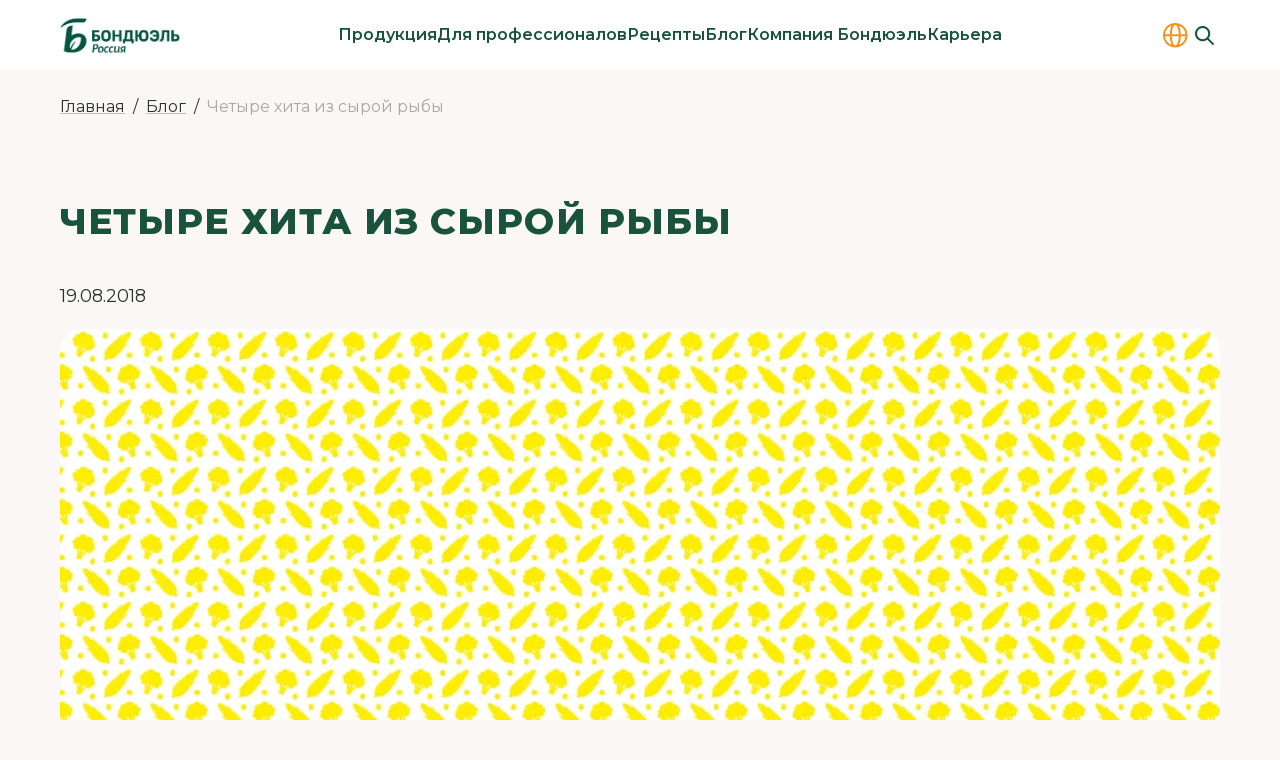

--- FILE ---
content_type: text/html;charset=utf-8
request_url: https://bonduelle.ru/blog/chetyre-khita-iz-syroy-ryby.html
body_size: 59936
content:
<!DOCTYPE html>
<html  lang="ru" class="no-js" prefix="og:http://ogp.me/ns#">
<head><meta charset="utf-8">
<meta name="viewport" content="width=device-width, initial-scale=1.0, maximum-scale=1.0, user-scalable=no">
<title>Четыре хита из сырой рыбы</title>
<link rel="preconnect" href="https://fonts.googleapis.com">
<link rel="preconnect" href="https://fonts.gstatic.com">
<script type="text/javascript">
      (function(w,d,s,l,i) {
        w[l]=w[l]||[];
        w[l].push({'gtm.start': new Date().getTime(), event:'gtm.js'});
        var f=d.getElementsByTagName(s)[0], j=d.createElement(s), dl=l!='dataLayer'?'&l='+l:'';
        j.async=true;
        j.src='https://www.googletagmanager.com/gtm.js?id='+i+dl;
        f.parentNode.insertBefore(j,f);
      })(window,document,'script','dataLayer','GTM-TRHZ4H');</script>
<noscript><iframe src="https://www.googletagmanager.com/ns.html?id=GTM-TRHZ4H" height="0" width="0" style="display:none;visibility:hidden"></iframe></noscript>
<script type="text/javascript">
        (function(m,e,t,r,i,k,a){m[i]=m[i]||function(){(m[i].a=m[i].a||[]).push(arguments)};
        m[i].l=1*new Date();
        for (var j = 0; j < document.scripts.length; j++) {if (document.scripts[j].src === r) { return; }}
        k=e.createElement(t),a=e.getElementsByTagName(t)[0],k.async=1,k.src=r,a.parentNode.insertBefore(k,a)})
        (window, document, "script", "https://mc.yandex.ru/metrika/tag.js", "ym");
        ym(93997320, "init", {
            clickmap:true,
            trackLinks:true,
            accurateTrackBounce:true,
            webvisor:true
        });</script>
<noscript><div><img src="https://mc.yandex.ru/watch/93997320" style="position:absolute; left:-9999px;" alt="" /></div></noscript>
<meta property="og:type" content="article">
<meta property="og:url" content="https://bonduelle.ru/blog/chetyre-khita-iz-syroy-ryby.html">
<meta property="og:site_name" content="Bonduelle">
<meta name="twitter:card" content="summary_large_image">
<meta name="yandex-verification" content="642bc7f668531eca">
<script type="text/javascript" data-hid="48def64">
        document.documentElement.classList.remove('no-js')
      </script>
<link rel="stylesheet" href="https://fonts.googleapis.com/css2?family=Montserrat:wght@400;500;600;700;800&display=swap">
<link rel="apple-touch-icon" sizes="180x180" href="/apple-touch-icon.png">
<link rel="icon" type="image/png" sizes="32x32" href="/favicon-32x32.png">
<link rel="icon" type="image/png" sizes="16x16" href="/favicon-16x16.png">
<link rel="manifest" href="/site.webmanifest">
<link rel="mask-icon" href="/safari-pinned-tab.svg" color="#19533d">
<meta name="msapplication-TileColor" content="#19533d">
<meta name="theme-color" content="#ffffff">
<meta name="description" content="Четыре хита из сырой рыбы. Неожиданные факты и неизвестные подробности о блюдах и продуктах разных стран.">
<meta property="og:title" content="Четыре хита из сырой рыбы">
<meta property="og:description" content="Четыре хита из сырой рыбы. Неожиданные факты и неизвестные подробности о блюдах и продуктах разных стран.">
<meta property="og:image" content="https://bonduelle.ru/storage/posts/stub.png">
<script type="application/ld+json">{"@context":"https://schema.org/","@type":"Article","mainEntityOfPage":{"@type":"WebPage","@id":"https://bonduelle.ru/blog/chetyre-khita-iz-syroy-ryby.html"},"headline":"Четыре хита из сырой рыбы","description":"Четыре хита из сырой рыбы. Неожиданные факты и неизвестные подробности о блюдах и продуктах разных стран.","image":"https://bonduelle.ru/storage/posts/stub.png","articleBody":"\u003Ch3>Рецепты блюд из сырой рыбы\u003C/h3>\u003Cp> Кто-то считает, что есть сырую рыбу весьма странное пристрастие. Кто-то утверждает, что это вкус в чистом виде. Как бы то ни было, существует четыре блюда из сырой рыбы, с которыми стоит познакомиться хотя бы ради интереса. Два из них европейские, два – азиатские.\u003C/p>\u003Ch3>Карпаччо – что это такое и как его готовить \u003C/h3>\u003Cp> Начнем с карпаччо. Редкий случай, когда совершенно точно известно, кто, где, когда и по какому случаю придумал блюдо. Хотя имя главного человека, благодаря которому родилась закуска, все же до нас не дошло.\u003C/p>\u003Cp> Венеция. 1950 год. Некий врач (его-то как-то и подзабыли этой истории) запретил графине Амалии Мочениго есть мясо, подвергшееся термической обработке. Взгрустнувшая графиня – что сделала? Правильно – отправилась в бар Harry’s. В него, кстати, захаживали барон Ротшильд, Аристотель Онассис, Эрнест Хеменгуэй и Чарли Чаплин. Так что место было не простое. И пожаловалась она шеф-повару Джузеппе Киприани на свое горе. Пришлось ему включить воображение и придумать, чем угощать любимую и̶ ̶д̶е̶н̶е̶ж̶н̶у̶ю̶ клиентку.\u003C/p>\u003Cp> \u003Cbr>\u003C/p>\u003Cp> Нельзя приготовленное? Не беда, подадим сырое. Он нарезал свежайшую говядину тонкими, практически просвечивающими пластинками и полил соусом из молока, лимонного сока, майонеза и хрена.\u003C/p>\u003Cp> Графине понравилось, блюдо решили включить в меню. Но надо же было его назвать. Киприани был еще и любителем искусства. Особенно творчества венецианского художника эпохи Возрождения – Витторе Карпаччо. Он был знаменит тем, что на его картинах особенно удачно сочетались ярко-красный (мясо) и белый (соус) цвета. Между прочим, ранее Киприани смешал новый коктейль – и мир узнал биллини, сейчас входящий в топ самых известных коктейлей.\u003C/p>\u003Cp> Позже карпаччо стали именовать любые сырые, тонко порезанные продукты. Появились овощные, фруктовые и, конечно, рыбные виды карпаччо. Среди рыбных наиболее популярны из лосося, \u003Ca href=\"/recipes/breakfast/malosolnaya-semga-s.html\">семги\u003C/a>, тунца, сибаса, дорады.\u003C/p>\u003Ch3> Тартар – история блюда \u003C/h3>\u003Cp> Тартар, одно из любимых блюд французов, которое подают практически в каждом уважающем себя бистро и ресторане, тоже первоначально готовился из сырого мяса. Но затем границы расширились, повара стали предлагать тартары из рыбы, моллюсков, \u003Ca href=\"/recipes/snacks/tartar-iz-svekly-s-vyalenymi.html\">овощей\u003C/a> и фруктов.\u003C/p>\u003Cp> \u003Cbr>\u003C/p>\u003Cdiv class=\"detailed-content-double\">\u003Cdiv class=\"detailed-double-text\">\u003Cp> Перенесемся в Средние века, когда в XIII Францией правил Людовик IX Святой. Между Крестовыми походами и указами возвести новый храм (короля еще называли Периклом средневекового зодчества) Людовик IX отметился на кулинарном небосводе. Вроде как, поверим на слово историкам, в какой–то светской беседе разговор коснулся бесстрашия татар. Правитель восхитился их подвигами и сравнил воинов с посланниками Тартара, то есть ада согласно древнегреческой мифологии. К тому же европейцы были убеждены, что татары употребляли в пищу мясо исключительно в сыром виде.\u003C/p>\u003C/div>\u003Cdiv class=\"detailed-double-image right\"> \u003Cbr>\u003C/div>\u003C/div>\u003Cp> Поговорили, на чем вроде как все закончилось. Но примерно плюс-минус через столетие вспомнили, и во французской кухне в моду входит татарский бифштекс, со временем упростивший имя до тартара.\u003C/p>\u003Cp> С Европой разобрались, перенесемся в Азию. Тут нас радует \u003Ca href=\"/blog/stranymira/yaponskaya-kukhnya-filosofiya-vostoka/\">Япония\u003C/a>, познакомившая человечество с суши (суси) и сашими (сасими). \u003C/p>\u003Cp>\u003C/p>\u003Ch3>Суши – история возникновения\u003C/h3>\u003Cp> Суши – в переводе «это кислый» – изобрели более 1300 лет назад как способ хранения рыбы. Вовсе не в Японии, а в Китае. Китайцы разрезали рыбу на куски, смешивали с рисом и солью, затем укладывали в деревянные емкости. Почему рис? В нем есть молочная кислота, она стимулирует процесс брожения. Через пару недель рыба доходила до нужной кондиции и могла в таком виде храниться очень долго – до двух лет. Рыбу доставали, очищали от риса и ели.\u003C/p>\u003Cp> Следующий шаг к современным суши связан с изобретением рисового уксуса. Теперь рис в бочонках не разлагался – его тоже можно было есть. Кусок просоленной рыбы и комок риса назвали нари-суши. В некоторых японских ресторанах их можно попробовать и сегодня. Делают их из пресноводного карпа, которого год маринуют в тех же самых рисе, соли и уксусе. По вкусу такие нари-суши похожи на очень-очень зрелый рокфор.\u003C/p>\u003Cp> \u003Cbr>\u003C/p>\u003Cp> К японским поварам суши в китайском варианте дошли только в VIII в. Идея им понравилась, но они модернизировали принцип готовки – заменили «выдержанную» рыбу свежей.\u003C/p>\u003Cp> Пропустим одиннадцать столетий – настал 1820 год. Токийский кулинар Ехей Ханая сделал первые нигири–суши. Скатал из сваренного риса шарик, намазал на него васаби и накрыл сверху ломтиком рыбы. Знаете, как переводится «нигири»? Горсть – столько требуется риса для одной порции суши.\u003C/p>\u003Cp> После Второй мировой войны страна жила трудно, в том числе экономически. Но жители не были готовы отказаться от любимого блюда. Тогда на законодательном уровне постановили: стакан риса рассчитан на десять нигири–суши.\u003C/p>\u003Cp> В Стране Восходящего Солнца всегда учитывается сезонность продуктов. Су-шефы ориентируются не только на цену рыбы (так, скумбрия – рыба осенняя, а летом стоит как наш осетр), но и, главное, на ее качество. Иногда даже неделя влияет на выбор того или иного вида рыбы – только лучшие экземпляры, нагулявшие жирок и сочность. Поэтому тунца едят в зимние месяцы, желтохвостика и окуня – летом, морского ежа – всегда, кроме осени, и т.д.\u003C/p>\u003Ch3>Сашими – как приготовить и подать к столу \u003C/h3>\u003Cp> Сашими – чисто японский спесиалитет. Обозначает «проколотое мясо». Сашими изначально способ ловли и хранения рыбы. Когда рыбу поднимали на борт лодки, очень острым и тонким ножом ей прокалывали мозги, помещали в колотый лед, где она сохраняла свежесть примерно дней 10.\u003C/p>\u003Cp> \u003Cbr>\u003C/p>\u003Cp> Сашими как блюдо – это нарезанные одноименным ножом ломтики рыбного филе. Сервируются, как и суши, соевым соусом, имбирем, васаби, но еще и овощами.\u003C/p>\u003Cp> Едят в начале трапезы, чтобы получить максимум эстетического удовольствия. Вкусовые рецепторы не устали – можно в полной мере насладиться нюансами разных сортов рыбы.\u003C/p>\u003Cp> Важна подача. Если количество суши обязательно должно быть четным, то сашими, наоборот, всегда нечетное число. \u003C/p>\u003Cp> Есть нюансы и в подготовке. Сперва рыбу обертывают ламинарией и оставляют в холодильнике на несколько часов. Водоросли вытягивают лишнюю влагу и придают особый вкус.\u003C/p>\u003Cp> Затем нарезка. Чем рыбное мясо плотнее, тем тоньше должны быть кусочки. Некоторые сашими практически прозрачные, а какие-то толщиной в полсантиметра-сантиметр.  \u003C/p> \u003Cbr> \u003Cbr>","author":{"@type":"Organization","name":"Bonduelle"},"publisher":{"@type":"Organization","name":"Bonduelle","logo":{"@type":"ImageObject","url":"https://bonduelle.ru/bonduelle-ru.png"}},"datePublished":"2018-08-19","dateModified":"2025-11-13"}</script>
<script type="application/ld+json">{"@context":"https://schema.org/","@type":"BreadcrumbList","itemListElement":[{"@type":"ListItem","position":1,"name":"Главная","item":"https://bonduelle.ru/"},{"@type":"ListItem","position":2,"name":"Блог","item":"https://bonduelle.ru/blog"},{"@type":"ListItem","position":3,"name":"Четыре хита из сырой рыбы"}]}</script>
<script src="https://yastatic.net/es5-shims/0.0.2/es5-shims.min.js"></script>
<script src="https://yastatic.net/share2/share.js" async></script>
<style>:root{--header-h-mobile:45px;--header-h-tablet:60px;--header-h-desktop:70px}</style>
<style>header[data-v-e13cd915]{margin-top:var(--header-h-mobile)}@media (min-width:768px){header[data-v-e13cd915]{margin-top:var(--header-h-tablet)}}@media (min-width:1200px){header[data-v-e13cd915]{margin-top:var(--header-h-desktop)}}.header[data-v-e13cd915]{--tw-bg-opacity:1;background-color:#fff;background-color:rgb(255 255 255/var(--tw-bg-opacity));height:var(--header-h-mobile);left:0;position:absolute;right:0;top:0;z-index:50}@media (min-width:768px){.header[data-v-e13cd915]{height:var(--header-h-tablet)}}@media (min-width:1200px){.header[data-v-e13cd915]{height:var(--header-h-desktop)}}.header .container[data-v-e13cd915]{height:100%}.header-content[data-v-e13cd915]{align-items:center;display:flex;height:100%;justify-content:space-between}@media (max-width:767px){.header__logo[data-v-e13cd915]{opacity:1;order:2;transition-duration:.15s;transition-property:color,background-color,border-color,text-decoration-color,fill,stroke,opacity,box-shadow,transform,filter,-webkit-backdrop-filter;transition-property:color,background-color,border-color,text-decoration-color,fill,stroke,opacity,box-shadow,transform,filter,backdrop-filter;transition-property:color,background-color,border-color,text-decoration-color,fill,stroke,opacity,box-shadow,transform,filter,backdrop-filter,-webkit-backdrop-filter;transition-timing-function:cubic-bezier(.4,0,.2,1);visibility:visible}}.header__icons[data-v-e13cd915]{align-items:center;display:flex;gap:10px}@media (max-width:767px){.header__icons[data-v-e13cd915]{order:1}}@media (min-width:768px) and (max-width:991px){.header__icons[data-v-e13cd915]{margin-left:auto;margin-right:20px}}@media (width < 1300px){.header__icons[data-v-e13cd915]{gap:5px}}.header__icons .countries[data-v-e13cd915],.header__icons .locales[data-v-e13cd915]{opacity:1;transition-duration:.15s;transition-property:color,background-color,border-color,text-decoration-color,fill,stroke,opacity,box-shadow,transform,filter,-webkit-backdrop-filter;transition-property:color,background-color,border-color,text-decoration-color,fill,stroke,opacity,box-shadow,transform,filter,backdrop-filter;transition-property:color,background-color,border-color,text-decoration-color,fill,stroke,opacity,box-shadow,transform,filter,backdrop-filter,-webkit-backdrop-filter;transition-timing-function:cubic-bezier(.4,0,.2,1);visibility:visible}@media (max-width:767px){.header__icons .countries[data-v-e13cd915],.header__icons .locales[data-v-e13cd915]{display:none}}@media (min-width:992px){.header .hamburger[data-v-e13cd915]{display:none}}@media (max-width:767px){.header .hamburger[data-v-e13cd915]{opacity:1;order:3;transition-duration:.15s;transition-property:color,background-color,border-color,text-decoration-color,fill,stroke,opacity,box-shadow,transform,filter,-webkit-backdrop-filter;transition-property:color,background-color,border-color,text-decoration-color,fill,stroke,opacity,box-shadow,transform,filter,backdrop-filter;transition-property:color,background-color,border-color,text-decoration-color,fill,stroke,opacity,box-shadow,transform,filter,backdrop-filter,-webkit-backdrop-filter;transition-timing-function:cubic-bezier(.4,0,.2,1);visibility:visible}}.header-search-opened .countries[data-v-e13cd915],.header-search-opened .locales[data-v-e13cd915],.header-search-opened[data-v-e13cd915] nav{opacity:0;visibility:hidden}.header-search-opened .header-content[data-v-e13cd915]{position:relative}@media (max-width:767px){.header-search-opened .hamburger[data-v-e13cd915],.header-search-opened .header__logo[data-v-e13cd915]{opacity:0;visibility:hidden}}</style>
<style>:root{--logo-w-mobile:82px;--logo-h-mobile:36px;--logo-w-tablet:91px;--logo-h-tablet:40px;--logo-w-desktop:120px;--logo-h-desktop:60px}</style>
<style>.logo[data-v-c819903f]{background-position:50%;background-repeat:no-repeat;background-size:contain;display:block;height:var(--logo-h-mobile);width:var(--logo-w-mobile)}@media (min-width:768px){.logo[data-v-c819903f]{height:var(--logo-h-tablet);width:var(--logo-w-tablet)}}@media (min-width:1200px){.logo[data-v-c819903f]{height:var(--logo-h-desktop);width:var(--logo-w-desktop)}}</style>
<style>.nav[data-v-c7f716e6]{--submenu-max-h:500px;--scroller-py:24px;height:100%;margin-left:auto;margin-right:auto;opacity:1;overflow:hidden;padding-left:clamp(20px,2vw,40px);padding-right:clamp(20px,2vw,40px);transition-duration:.15s;transition-property:color,background-color,border-color,text-decoration-color,fill,stroke,opacity,box-shadow,transform,filter,-webkit-backdrop-filter;transition-property:color,background-color,border-color,text-decoration-color,fill,stroke,opacity,box-shadow,transform,filter,backdrop-filter;transition-property:color,background-color,border-color,text-decoration-color,fill,stroke,opacity,box-shadow,transform,filter,backdrop-filter,-webkit-backdrop-filter;transition-timing-function:cubic-bezier(.4,0,.2,1);visibility:visible}@media (max-width:991px){.nav[data-v-c7f716e6]{display:none}}.nav-list[data-v-c7f716e6]{display:flex;flex-wrap:nowrap;gap:clamp(12px,1.2vw,25px);height:100%;justify-content:center}.nav-list__item[data-v-c7f716e6]{text-align:center}.nav-list__item[data-v-c7f716e6]:hover .submenu{max-height:var(--submenu-max-h);visibility:visible}.nav-list__item .link[data-v-c7f716e6]{align-items:center;display:flex;height:100%}.nav .link[data-v-c7f716e6]{font-size:12px;font-weight:600;letter-spacing:0;line-height:140%}@media (min-width:768px){.nav .link[data-v-c7f716e6]{font-size:14px}}@media (min-width:1200px){.nav .link[data-v-c7f716e6]{font-size:16px}}.nav .link[data-v-c7f716e6]{line-height:20px;text-decoration-line:none;white-space:nowrap}.nav .link.is-active[data-v-c7f716e6]:hover{--tw-text-opacity:1;color:#19533d;color:rgb(25 83 61/var(--tw-text-opacity))}@media (width < 1300px){.nav .link[data-v-c7f716e6]{font-size:14px;letter-spacing:-.04em}}@media (width < 1080px){.nav .link[data-v-c7f716e6]{font-size:13px}}</style>
<style>.submenu[data-v-fdda07e5]{--tw-border-opacity:1;--tw-bg-opacity:1;background-color:#fff;background-color:rgb(255 255 255/var(--tw-bg-opacity));border-color:#f2f2f2;border-top:1px #f2f2f2;border-color:rgb(242 242 242/var(--tw-border-opacity));border-style:solid;height:auto;left:0;max-height:0;overflow:hidden;position:absolute;top:100%;transition-duration:.15s;transition-duration:.25s;transition-property:all;transition-timing-function:cubic-bezier(.4,0,.2,1);visibility:hidden;width:100%;z-index:50}.submenu__scroller[data-v-fdda07e5]{align-items:flex-start;display:flex;max-height:calc(var(--submenu-max-h) - var(--scroller-py)*2);overflow:auto;padding-bottom:var(--scroller-py);padding-top:var(--scroller-py)}.submenu__title[data-v-fdda07e5]{--tw-text-opacity:1;color:#19533d;color:rgb(25 83 61/var(--tw-text-opacity));text-align:left}@media (min-width:992px){.submenu__title[data-v-fdda07e5]{width:150px}}@media (min-width:1200px){.submenu__title[data-v-fdda07e5]{width:190px}}.submenu__nav[data-v-fdda07e5]{padding-left:clamp(20px,4vw,70px);padding-right:clamp(20px,2vw,40px)}.submenu .link[data-v-fdda07e5]{font-size:12px;font-weight:600;letter-spacing:0;line-height:140%}@media (min-width:768px){.submenu .link[data-v-fdda07e5]{font-size:14px}}@media (min-width:1200px){.submenu .link[data-v-fdda07e5]{font-size:16px}}.submenu .link[data-v-fdda07e5]{text-decoration-line:none}.submenu .link--child[data-v-fdda07e5]{font-size:12px;font-weight:400;letter-spacing:0;line-height:140%}@media (min-width:768px){.submenu .link--child[data-v-fdda07e5]{font-size:14px}}@media (min-width:1200px){.submenu .link--child[data-v-fdda07e5]{font-size:16px}}.submenu .link.is-active[data-v-fdda07e5]:hover{--tw-text-opacity:1;color:#19533d;color:rgb(25 83 61/var(--tw-text-opacity))}</style>
<style>.locales[data-v-10f6447e]{display:flex;padding:1px 5px;position:relative;touch-action:none;-webkit-user-select:none;-moz-user-select:none;user-select:none}.locales .link[data-v-10f6447e]{font-size:14px;font-weight:400;letter-spacing:0;line-height:140%}@media (min-width:768px){.locales .link[data-v-10f6447e]{font-size:16px}}@media (min-width:1200px){.locales .link[data-v-10f6447e]{font-size:18px}}.locales .link[data-v-10f6447e]{text-decoration-line:none;text-transform:uppercase}@media (min-width:992px){.locales .link[data-v-10f6447e]{font-size:12px;font-weight:400;letter-spacing:0;line-height:140%}@media (min-width:768px){.locales .link[data-v-10f6447e]{font-size:14px}}@media (min-width:1200px){.locales .link[data-v-10f6447e]{font-size:16px}}}.locales .link[data-v-10f6447e]{font-weight:600}@media (width < 1300px){.locales .link[data-v-10f6447e]{font-size:14px;letter-spacing:-.04em}}@media (width < 1080px){.locales .link[data-v-10f6447e]{font-size:13px}}.locales .locale-variants[data-v-10f6447e]{--tw-bg-opacity:1;background-color:#fff;background-color:rgb(255 255 255/var(--tw-bg-opacity));display:flex;flex-direction:column;left:0;opacity:0;padding:1px 5px;position:absolute;right:0;top:0;transition-duration:.15s;transition-property:color,background-color,border-color,text-decoration-color,fill,stroke,opacity,box-shadow,transform,filter,-webkit-backdrop-filter;transition-property:color,background-color,border-color,text-decoration-color,fill,stroke,opacity,box-shadow,transform,filter,backdrop-filter;transition-property:color,background-color,border-color,text-decoration-color,fill,stroke,opacity,box-shadow,transform,filter,backdrop-filter,-webkit-backdrop-filter;transition-timing-function:cubic-bezier(.4,0,.2,1);visibility:hidden}.locales .locale-variants .locale-active[data-v-10f6447e]{--tw-text-opacity:1;color:#19533d;color:rgb(25 83 61/var(--tw-text-opacity));cursor:default}.locales:hover .locale-variants[data-v-10f6447e]{opacity:1;visibility:visible}</style>
<style>.countries[data-v-09ab75ea]{overflow:visible}.countries[data-v-09ab75ea]:hover svg{--tw-scale-x:1.13;--tw-scale-y:1.13;transform:translate(var(--tw-translate-x),var(--tw-translate-y)) rotate(var(--tw-rotate)) skewX(var(--tw-skew-x)) skewY(var(--tw-skew-y)) scaleX(1.13) scaleY(1.13);transform:translate(var(--tw-translate-x),var(--tw-translate-y)) rotate(var(--tw-rotate)) skewX(var(--tw-skew-x)) skewY(var(--tw-skew-y)) scaleX(var(--tw-scale-x)) scaleY(var(--tw-scale-y))}.countries[data-v-09ab75ea] svg{transition-duration:.15s;transition-property:color,background-color,border-color,text-decoration-color,fill,stroke,opacity,box-shadow,transform,filter,-webkit-backdrop-filter;transition-property:color,background-color,border-color,text-decoration-color,fill,stroke,opacity,box-shadow,transform,filter,backdrop-filter;transition-property:color,background-color,border-color,text-decoration-color,fill,stroke,opacity,box-shadow,transform,filter,backdrop-filter,-webkit-backdrop-filter;transition-timing-function:cubic-bezier(.4,0,.2,1)}</style>
<style>.search .search-icon[data-v-fd78be3a]{--tw-text-opacity:1;color:#19533d;color:rgb(25 83 61/var(--tw-text-opacity));height:30px;width:30px}.search .search-icon[data-v-fd78be3a]:hover svg{--tw-scale-x:1.13;--tw-scale-y:1.13;transform:translate(var(--tw-translate-x),var(--tw-translate-y)) rotate(var(--tw-rotate)) skewX(var(--tw-skew-x)) skewY(var(--tw-skew-y)) scaleX(1.13) scaleY(1.13);transform:translate(var(--tw-translate-x),var(--tw-translate-y)) rotate(var(--tw-rotate)) skewX(var(--tw-skew-x)) skewY(var(--tw-skew-y)) scaleX(var(--tw-scale-x)) scaleY(var(--tw-scale-y))}.search .search-icon[data-v-fd78be3a] svg{transition-duration:.15s;transition-property:color,background-color,border-color,text-decoration-color,fill,stroke,opacity,box-shadow,transform,filter,-webkit-backdrop-filter;transition-property:color,background-color,border-color,text-decoration-color,fill,stroke,opacity,box-shadow,transform,filter,backdrop-filter;transition-property:color,background-color,border-color,text-decoration-color,fill,stroke,opacity,box-shadow,transform,filter,backdrop-filter,-webkit-backdrop-filter;transition-timing-function:cubic-bezier(.4,0,.2,1)}.search[data-v-fd78be3a] .search-group{align-items:center;bottom:0;display:flex;height:0;left:42px;opacity:0;position:absolute;right:0;top:0;transition-duration:.15s;transition-property:color,background-color,border-color,text-decoration-color,fill,stroke,opacity,box-shadow,transform,filter,-webkit-backdrop-filter;transition-property:color,background-color,border-color,text-decoration-color,fill,stroke,opacity,box-shadow,transform,filter,backdrop-filter;transition-property:color,background-color,border-color,text-decoration-color,fill,stroke,opacity,box-shadow,transform,filter,backdrop-filter,-webkit-backdrop-filter;transition-timing-function:cubic-bezier(.4,0,.2,1);visibility:hidden;width:0;z-index:10}@media (min-width:768px){.search[data-v-fd78be3a] .search-group{left:calc(var(--logo-w-tablet) + 70px);right:100px}}@media (min-width:992px){.search[data-v-fd78be3a] .search-group{left:calc(var(--logo-w-desktop) + 70px + 5%);right:50px}}.search[data-v-fd78be3a] .search-group.show{height:auto;opacity:1;visibility:visible;width:auto}</style>
<style>.search-group[data-v-4c27a1cf]{align-items:center;display:flex;position:relative;transition-duration:.15s;transition-property:color,background-color,border-color,text-decoration-color,fill,stroke,opacity,box-shadow,transform,filter,-webkit-backdrop-filter;transition-property:color,background-color,border-color,text-decoration-color,fill,stroke,opacity,box-shadow,transform,filter,backdrop-filter;transition-property:color,background-color,border-color,text-decoration-color,fill,stroke,opacity,box-shadow,transform,filter,backdrop-filter,-webkit-backdrop-filter;transition-timing-function:cubic-bezier(.4,0,.2,1);z-index:10}.search-group__field[data-v-4c27a1cf] input{font-size:12px;font-weight:400;letter-spacing:0;line-height:140%}@media (min-width:768px){.search-group__field[data-v-4c27a1cf] input{font-size:14px}}@media (min-width:1200px){.search-group__field[data-v-4c27a1cf] input{font-size:16px}}.search-group__field[data-v-4c27a1cf] input{--tw-bg-opacity:1;--tw-shadow:0px 4px 10px rgba(0,0,0,.06);--tw-shadow-colored:0px 4px 10px var(--tw-shadow-color);background-color:#fff;background-color:rgb(255 255 255/var(--tw-bg-opacity));border-radius:20px;box-shadow:0 0 #0000,0 0 #0000,0 4px 10px rgba(0,0,0,.06);box-shadow:var(--tw-ring-offset-shadow,0 0 #0000),var(--tw-ring-shadow,0 0 #0000),var(--tw-shadow);height:34px;padding-left:10px;padding-right:10px}@media (min-width:768px){.search-group__field[data-v-4c27a1cf] input{height:40px}}@media (min-width:1200px){.search-group__field[data-v-4c27a1cf] input{height:46px;padding-left:20px;padding-right:20px}}.search-group__field[data-v-4c27a1cf] input:focus,.search-group__field[data-v-4c27a1cf] input:hover{border-color:transparent!important}.search-group .search-btn[data-v-4c27a1cf]{border-radius:20px;height:34px;padding:0;position:absolute;right:1px;width:60px}@media (min-width:768px){.search-group .search-btn[data-v-4c27a1cf]{height:40px;width:70px}}@media (min-width:1200px){.search-group .search-btn[data-v-4c27a1cf]{height:46px;width:80px}}.search-group .search-btn svg[data-v-4c27a1cf]{--tw-text-opacity:1;color:#fff;color:rgb(255 255 255/var(--tw-text-opacity))}.search-group[data-v-4c27a1cf] .input-group{width:100%}</style>
<style>.menu__icons[data-v-7ab54fe8]{align-items:center;display:flex;gap:5px;position:absolute;top:7px}@media (min-width:768px){.menu__icons[data-v-7ab54fe8]{display:none}}</style>
<style>.sidebar[data-v-c3844cbe]{display:flex;inset:0;justify-content:flex-end;position:absolute;top:0;z-index:910}@media (min-width:768px){.sidebar[data-v-c3844cbe]{top:var(--header-h-tablet)}}@media (min-width:1200px){.sidebar[data-v-c3844cbe]{top:var(--header-h-desktop)}}.sidebar.is-fixed[data-v-c3844cbe]{position:fixed}.sidebar-group[data-v-c3844cbe]{--tw-bg-opacity:1;background-color:#fff;background-color:rgb(255 255 255/var(--tw-bg-opacity));height:-moz-fit-content;height:fit-content;overflow:auto;padding:18px 25px 23px;position:relative;width:100%;z-index:912}@media (min-width:768px){.sidebar-group[data-v-c3844cbe]{max-width:397px;padding-bottom:30px;padding-top:30px}}@media (max-width:767px){.sidebar-group[data-v-c3844cbe]{height:100vh;padding-top:62px}}@supports (height:100dvh){@media (max-width:767px){.sidebar-group[data-v-c3844cbe]{height:100dvh}}}.sidebar-group__btn-exit[data-v-c3844cbe]{--tw-text-opacity:1;color:#19533d;color:rgb(25 83 61/var(--tw-text-opacity));position:absolute;right:15px;top:7px;transition-duration:.15s;transition-property:color,background-color,border-color,text-decoration-color,fill,stroke,opacity,box-shadow,transform,filter,-webkit-backdrop-filter;transition-property:color,background-color,border-color,text-decoration-color,fill,stroke,opacity,box-shadow,transform,filter,backdrop-filter;transition-property:color,background-color,border-color,text-decoration-color,fill,stroke,opacity,box-shadow,transform,filter,backdrop-filter,-webkit-backdrop-filter;transition-timing-function:cubic-bezier(.4,0,.2,1)}.sidebar-group__btn-exit[data-v-c3844cbe]:hover{--tw-scale-x:1.13;--tw-scale-y:1.13;transform:translate(var(--tw-translate-x),var(--tw-translate-y)) rotate(var(--tw-rotate)) skewX(var(--tw-skew-x)) skewY(var(--tw-skew-y)) scaleX(1.13) scaleY(1.13);transform:translate(var(--tw-translate-x),var(--tw-translate-y)) rotate(var(--tw-rotate)) skewX(var(--tw-skew-x)) skewY(var(--tw-skew-y)) scaleX(var(--tw-scale-x)) scaleY(var(--tw-scale-y))}@media (min-width:768px){.sidebar-group__btn-exit[data-v-c3844cbe]{right:25px;top:28px}}.sidebar-overflow[data-v-c3844cbe]{left:0;position:fixed;top:45px;transition-duration:.15s;transition-property:color,background-color,border-color,text-decoration-color,fill,stroke,opacity,box-shadow,transform,filter,-webkit-backdrop-filter;transition-property:color,background-color,border-color,text-decoration-color,fill,stroke,opacity,box-shadow,transform,filter,backdrop-filter;transition-property:color,background-color,border-color,text-decoration-color,fill,stroke,opacity,box-shadow,transform,filter,backdrop-filter,-webkit-backdrop-filter;transition-timing-function:cubic-bezier(.4,0,.2,1);width:100vw;z-index:911}@media (min-width:768px){.sidebar-overflow[data-v-c3844cbe]{bottom:0;top:0}}</style>
<style>.link-main[data-v-1f6403eb]{font-size:16px;font-weight:700;letter-spacing:.02em;line-height:130%}@media (min-width:768px){.link-main[data-v-1f6403eb]{font-size:20px}}@media (min-width:1200px){.link-main[data-v-1f6403eb]{font-size:24px;font-weight:800;letter-spacing:.03em}}.link-main[data-v-1f6403eb]{text-decoration-line:none;text-transform:uppercase}.link-main__child[data-v-1f6403eb]{font-size:14px;font-weight:400;letter-spacing:0;line-height:140%}@media (min-width:768px){.link-main__child[data-v-1f6403eb]{font-size:16px}}@media (min-width:1200px){.link-main__child[data-v-1f6403eb]{font-size:18px}}.link-main__child[data-v-1f6403eb]{display:block;margin-top:8px;text-decoration-line:none;width:-moz-fit-content;width:fit-content}.link-main__child--grandson[data-v-1f6403eb]{margin-top:5px}</style>
<style>.sidebar__title[data-v-4d98f4ed]{font-size:16px;font-weight:700;letter-spacing:.02em;line-height:130%}@media (min-width:768px){.sidebar__title[data-v-4d98f4ed]{font-size:20px}}@media (min-width:1200px){.sidebar__title[data-v-4d98f4ed]{font-size:24px;font-weight:800;letter-spacing:.03em}}.sidebar__title[data-v-4d98f4ed]{--tw-text-opacity:1;color:#19533d;color:rgb(25 83 61/var(--tw-text-opacity));text-transform:uppercase}@media (min-width:1200px){.sidebar__title[data-v-4d98f4ed]{font-size:14px;font-weight:700;letter-spacing:.02em;line-height:130%;text-transform:uppercase}@media (min-width:1200px){.sidebar__title[data-v-4d98f4ed]{font-size:20px;letter-spacing:.03em}}}.sidebar__subtitle[data-v-4d98f4ed]{font-size:12px;font-weight:400;letter-spacing:0;line-height:140%}@media (min-width:768px){.sidebar__subtitle[data-v-4d98f4ed]{font-size:14px}}@media (min-width:1200px){.sidebar__subtitle[data-v-4d98f4ed]{font-size:16px}}.sidebar__subtitle[data-v-4d98f4ed]{--tw-border-opacity:1;border-bottom:1px;border-color:#f39325;border-color:rgb(243 147 37/var(--tw-border-opacity));border-style:solid;margin-top:10px;padding-bottom:10px}@media (min-width:1200px){.sidebar__subtitle[data-v-4d98f4ed]{padding-bottom:20px}}.sidebar__btn-arrow[data-v-4d98f4ed]{position:absolute;top:7px}@media (min-width:768px){.sidebar__btn-arrow[data-v-4d98f4ed]{display:none}}@media (max-width:767px){.sidebar__btn-arrow[data-v-4d98f4ed]{display:block}}.sidebar .countries[data-v-4d98f4ed]{-moz-column-gap:60px;column-gap:60px;display:flex;flex-direction:column;margin-top:21px;row-gap:11px}@media (min-width:768px) and (max-width:991px){.sidebar .countries[data-v-4d98f4ed]{margin-top:16px}}.sidebar .countries .country[data-v-4d98f4ed]{font-size:14px;font-weight:400;letter-spacing:0;line-height:140%}@media (min-width:768px){.sidebar .countries .country[data-v-4d98f4ed]{font-size:16px}}@media (min-width:1200px){.sidebar .countries .country[data-v-4d98f4ed]{font-size:18px}}.sidebar .countries .country[data-v-4d98f4ed]{display:flex;justify-content:space-between}@media (min-width:1200px){.sidebar .countries .country[data-v-4d98f4ed]{font-size:12px;font-weight:400;letter-spacing:0;line-height:140%}@media (min-width:768px){.sidebar .countries .country[data-v-4d98f4ed]{font-size:14px}}@media (min-width:1200px){.sidebar .countries .country[data-v-4d98f4ed]{font-size:16px}}}.sidebar .countries .country[data-v-4d98f4ed]:hover{--tw-text-opacity:1;color:#f39325;color:rgb(243 147 37/var(--tw-text-opacity))}.sidebar .countries .country:hover .link[data-v-4d98f4ed]{text-decoration-color:#f39325}@media (min-width:768px){.sidebar[data-v-4d98f4ed]  .menu-group{max-width:343px;padding:32px 25px}}@media (min-width:1200px){.sidebar[data-v-4d98f4ed]  .menu-group{min-width:413px;padding:32px 60px 40px}}</style>
<style>.article-head h1[data-v-f4fdda67]{--tw-text-opacity:1;color:#19533d;color:rgb(25 83 61/var(--tw-text-opacity));margin-top:30px}@media (min-width:768px){.article-head h1[data-v-f4fdda67]{margin-top:60px;max-width:600px}}@media (min-width:1200px){.article-head h1[data-v-f4fdda67]{max-width:1015px}}.article-head__info[data-v-f4fdda67]{font-size:14px;font-weight:400;letter-spacing:0;line-height:140%}@media (min-width:768px){.article-head__info[data-v-f4fdda67]{font-size:16px}}@media (min-width:1200px){.article-head__info[data-v-f4fdda67]{font-size:18px}}.article-head__info[data-v-f4fdda67]{display:flex;justify-content:space-between;margin-top:30px}@media (min-width:992px){.article-head__info[data-v-f4fdda67]{margin-top:40px}}.article-head[data-v-f4fdda67] img{border-radius:10px;margin-top:10px;-o-object-fit:cover;object-fit:cover;width:100%}@media (min-width:768px){.article-head[data-v-f4fdda67] img{border-radius:15px;margin-top:15px;max-height:220px}}@media (min-width:992px){.article-head[data-v-f4fdda67] img{border-radius:20px;margin-top:20px;max-height:420px}}@media (max-width:767px){.article-head[data-v-f4fdda67] img{height:200px}}</style>
<style>.card[data-v-8c9b1a0b]{--tw-bg-opacity:1;background-color:#fff;background-color:rgb(255 255 255/var(--tw-bg-opacity));border-radius:10px;display:flex;flex-direction:column;padding:15px}@media (min-width:768px){.card[data-v-8c9b1a0b]{border-radius:15px}}@media (min-width:992px){.card[data-v-8c9b1a0b]:hover{--tw-scale-x:1.03;--tw-scale-y:1.03;transform:translate(var(--tw-translate-x),var(--tw-translate-y)) rotate(var(--tw-rotate)) skewX(var(--tw-skew-x)) skewY(var(--tw-skew-y)) scaleX(1.03) scaleY(1.03);transform:translate(var(--tw-translate-x),var(--tw-translate-y)) rotate(var(--tw-rotate)) skewX(var(--tw-skew-x)) skewY(var(--tw-skew-y)) scaleX(var(--tw-scale-x)) scaleY(var(--tw-scale-y))}}.card[data-v-8c9b1a0b] img{height:121px;margin-left:auto;margin-right:auto;-o-object-fit:contain;object-fit:contain;width:121px}@media (min-width:768px){.card[data-v-8c9b1a0b] img{height:195px;width:195px}}@media (min-width:992px){.card[data-v-8c9b1a0b] img{height:280px;width:280px}}.card__tag[data-v-8c9b1a0b]{font-size:10px;font-weight:700;letter-spacing:0;line-height:140%}@media (min-width:768px){.card__tag[data-v-8c9b1a0b]{font-size:12px}}@media (min-width:1200px){.card__tag[data-v-8c9b1a0b]{font-size:14px}}.card__tag[data-v-8c9b1a0b]{--tw-bg-opacity:1;--tw-text-opacity:1;background-color:#fcc000;background-color:rgb(252 192 0/var(--tw-bg-opacity));border-radius:100px;color:#fff;color:rgb(255 255 255/var(--tw-text-opacity));padding:3px 5px;position:absolute;right:0;top:0}@media (min-width:768px){.card__tag[data-v-8c9b1a0b]{padding:4px 10px}}@media (min-width:992px){.card__tag[data-v-8c9b1a0b]{padding:4px 12px}}.card__text-group[data-v-8c9b1a0b]{display:flex;flex:1 1 0%;flex-direction:column;justify-content:space-between}.card__title[data-v-8c9b1a0b]{font-size:14px;font-weight:700;letter-spacing:0;line-height:140%}@media (min-width:768px){.card__title[data-v-8c9b1a0b]{font-size:16px}}@media (min-width:1200px){.card__title[data-v-8c9b1a0b]{font-size:18px}}.card__title[data-v-8c9b1a0b]{margin-top:10px}@media (min-width:992px){.card__title[data-v-8c9b1a0b]{font-size:12px;font-weight:700;letter-spacing:0;line-height:140%}@media (min-width:768px){.card__title[data-v-8c9b1a0b]{font-size:14px}}@media (min-width:1200px){.card__title[data-v-8c9b1a0b]{font-size:16px}}}@media (min-width:768px){.card__title[data-v-8c9b1a0b]{margin-top:15px}}.card__caption[data-v-8c9b1a0b]{font-size:12px;font-weight:400;letter-spacing:0;line-height:140%}@media (min-width:768px){.card__caption[data-v-8c9b1a0b]{font-size:14px}}@media (min-width:1200px){.card__caption[data-v-8c9b1a0b]{font-size:16px}}.card__caption[data-v-8c9b1a0b]{--tw-text-opacity:1;color:#898f8a;color:rgb(137 143 138/var(--tw-text-opacity));margin-top:10px}@media (min-width:768px) and (max-width:991px){.card__caption[data-v-8c9b1a0b]{margin-top:15px}}.card__btn-buy[data-v-8c9b1a0b]{margin-top:10px}@media (min-width:768px){.card__btn-buy[data-v-8c9b1a0b]{margin-top:15px}}</style>
<style>[data-v-cb05581a] .swiper-wrapper{--slider-gap:5px;--slider-gap-sm:10px;--slider-gap-md:10px;--slider-gap-lg:15px;--slider-gap-xl:20px;--slider-gap-2xl:20px;padding-bottom:20px;padding-left:var(--container-padding);padding-top:20px}@media (min-width:576px){[data-v-cb05581a] .swiper-wrapper{padding-left:var(--container-padding-sm)}}@media (min-width:768px){[data-v-cb05581a] .swiper-wrapper{padding-bottom:30px;padding-left:var(--container-padding-md);padding-top:30px}}@media (min-width:992px){[data-v-cb05581a] .swiper-wrapper{padding-left:var(--container-padding-lg)}}@media (min-width:1200px){[data-v-cb05581a] .swiper-wrapper{padding-left:var(--container-padding-xl)}}@media (min-width:1440px){[data-v-cb05581a] .swiper-wrapper{padding-left:var(--container-padding-2xl)}}[data-v-cb05581a] .swiper-wrapper .swiper-slide{height:auto;margin-right:var(--slider-gap);width:auto}[data-v-cb05581a] .swiper-wrapper .swiper-slide:last-child{margin-right:var(--container-padding);padding-right:var(--container-padding)}@media (min-width:576px){[data-v-cb05581a] .swiper-wrapper .swiper-slide{margin-right:var(--slider-gap-sm)}[data-v-cb05581a] .swiper-wrapper .swiper-slide:last-child{margin-right:var(--container-padding-sm);padding-right:var(--container-padding-sm)}}@media (min-width:768px){[data-v-cb05581a] .swiper-wrapper .swiper-slide{margin-right:var(--slider-gap-md)}[data-v-cb05581a] .swiper-wrapper .swiper-slide:last-child{margin-right:var(--container-padding-md);padding-right:var(--container-padding-md)}}@media (min-width:992px){[data-v-cb05581a] .swiper-wrapper .swiper-slide{margin-right:var(--slider-gap-lg)}[data-v-cb05581a] .swiper-wrapper .swiper-slide:last-child{margin-right:var(--container-padding-lg);padding-right:var(--container-padding-lg)}}@media (min-width:1200px){[data-v-cb05581a] .swiper-wrapper .swiper-slide{margin-right:var(--slider-gap-xl)}[data-v-cb05581a] .swiper-wrapper .swiper-slide:last-child{margin-right:var(--container-padding-xl);padding-right:var(--container-padding-xl)}}@media (min-width:1440px){[data-v-cb05581a] .swiper-wrapper .swiper-slide{margin-right:var(--slider-gap-2xl)}[data-v-cb05581a] .swiper-wrapper .swiper-slide:last-child{margin-right:var(--container-padding-2xl);padding-right:var(--container-padding-2xl)}}[data-v-cb05581a] .swiper-wrapper .swiper-slide-3{height:100%;width:240px}@media (min-width:576px){[data-v-cb05581a] .swiper-wrapper .swiper-slide-3{width:240px}}@media (min-width:768px){[data-v-cb05581a] .swiper-wrapper .swiper-slide-3{width:336px}}@media (min-width:992px){[data-v-cb05581a] .swiper-wrapper .swiper-slide-3{width:calc(33.33333vw - var(--container-padding-lg)*2/3 - var(--slider-gap-lg)*2/3)}}@media (min-width:1200px){[data-v-cb05581a] .swiper-wrapper .swiper-slide-3{max-width:427px;width:calc(33.33333vw - var(--container-padding-xl)*2/3 - var(--slider-gap-xl)*2/3)}}[data-v-cb05581a] .swiper-wrapper .swiper-slide-4{height:100%;width:240px}@media (min-width:576px){[data-v-cb05581a] .swiper-wrapper .swiper-slide-4{width:240px}}@media (min-width:768px){[data-v-cb05581a] .swiper-wrapper .swiper-slide-4{width:260px}}@media (min-width:992px){[data-v-cb05581a] .swiper-wrapper .swiper-slide-4{width:calc(25vw - var(--container-padding-lg)*2/4 - var(--slider-gap-lg)*3/4)}}@media (min-width:1200px){[data-v-cb05581a] .swiper-wrapper .swiper-slide-4{max-width:315px;width:calc(25vw - var(--container-padding-xl)*2/4 - var(--slider-gap-xl)*3/4)}}[data-v-cb05581a] .swiper-wrapper .swiper-slide-5{height:100%;width:114px}@media (min-width:576px){[data-v-cb05581a] .swiper-wrapper .swiper-slide-5{width:114px}}@media (min-width:768px){[data-v-cb05581a] .swiper-wrapper .swiper-slide-5{width:185px}}@media (min-width:992px){[data-v-cb05581a] .swiper-wrapper .swiper-slide-5{width:calc(20vw - var(--container-padding-lg)*2/5 - var(--slider-gap-lg)*4/5)}}@media (min-width:1200px){[data-v-cb05581a] .swiper-wrapper .swiper-slide-5{max-width:248px;width:calc(20vw - var(--container-padding-xl)*2/5 - var(--slider-gap-xl)*4/5)}}</style>
<style>[data-v-cb05581a] .swiper-button-next,[data-v-cb05581a] .swiper-button-prev{--tw-bg-opacity:1;--tw-shadow:0px 4px 10px rgba(0,0,0,.12);--tw-shadow-colored:0px 4px 10px var(--tw-shadow-color);background-color:#fff;background-color:rgb(255 255 255/var(--tw-bg-opacity));border-radius:9999px;box-shadow:0 0 #0000,0 0 #0000,0 4px 10px rgba(0,0,0,.12);box-shadow:var(--tw-ring-offset-shadow,0 0 #0000),var(--tw-ring-shadow,0 0 #0000),var(--tw-shadow);height:60px;width:60px}[data-v-cb05581a] .swiper-button-next:after,[data-v-cb05581a] .swiper-button-prev:after{--tw-text-opacity:1;color:#19533d;color:rgb(25 83 61/var(--tw-text-opacity));font-size:16px;font-weight:700}[data-v-cb05581a] .swiper-button-next:hover:after,[data-v-cb05581a] .swiper-button-prev:hover:after{--tw-text-opacity:1;color:#f39325;color:rgb(243 147 37/var(--tw-text-opacity));transition-duration:.15s;transition-property:color,background-color,border-color,text-decoration-color,fill,stroke;transition-timing-function:cubic-bezier(.4,0,.2,1)}@media (max-width:1199px){[data-v-cb05581a] .swiper-button-next,[data-v-cb05581a] .swiper-button-prev{display:none}}</style>
<style>.article[data-v-c31dbd58]  h2,.article[data-v-c31dbd58]  h3,.article[data-v-c31dbd58]  h4,.article[data-v-c31dbd58]  ol,.article[data-v-c31dbd58]  p,.article[data-v-c31dbd58]  ul{max-width:900px!important}.article[data-v-c31dbd58]  img:not(.original){height:auto!important;max-width:900px!important}.article[data-v-c31dbd58]  .columns{max-width:900px!important}.article[data-v-c31dbd58]  .detailed-content-double,.article[data-v-c31dbd58]  figure.quote,.article[data-v-c31dbd58]  table{max-width:900px}</style>
<style>.banner[data-v-84c2e760]{--gradient:linear-gradient(180deg,transparent,rgba(0,0,0,.4)),linear-gradient(0deg,rgba(0,0,0,.2),rgba(0,0,0,.2));align-items:center;background-position:50%;background-size:cover;display:flex;height:197px;justify-content:center;padding:30px;text-align:center}@media (min-width:768px){.banner[data-v-84c2e760]{height:220px}}@media (min-width:1440px){.banner[data-v-84c2e760]{height:300px}}.banner[data-v-84c2e760]{background-image:var(--gradient),var(--image)}.banner .link[data-v-84c2e760]{font-size:20px;font-weight:700;letter-spacing:.02em;line-height:130%}@media (min-width:768px){.banner .link[data-v-84c2e760]{font-size:22px}}@media (min-width:1200px){.banner .link[data-v-84c2e760]{font-size:30px;font-weight:800;letter-spacing:.03em}}.banner .link[data-v-84c2e760]{display:inline;text-transform:uppercase}.banner .link[data-v-84c2e760] .link-arrow-icon{top:-1.5px}@media (min-width:768px){.banner .link[data-v-84c2e760] .link-arrow-icon{top:-2.5px}}@media (min-width:1200px){.banner .link[data-v-84c2e760] .link-arrow-icon{top:-3px}}</style>
<style>.banner-list[data-v-c401cf62]{display:grid;margin-top:20px}@media (min-width:768px){.banner-list[data-v-c401cf62]{grid-template-columns:repeat(3,minmax(0,1fr));margin-top:30px}}@media (min-width:1200px){.banner-list[data-v-c401cf62]{margin-top:40px}}</style>
<style>.footer[data-v-5f8a706c]{--tw-bg-opacity:1;background-color:#19533d;background-color:rgb(25 83 61/var(--tw-bg-opacity));padding-bottom:40px;padding-top:40px}@media (min-width:768px){.footer[data-v-5f8a706c]{padding-bottom:20px;padding-top:60px}}@media (min-width:1200px){.footer[data-v-5f8a706c]{padding-bottom:35px;padding-top:80px}}.footer .container--top[data-v-5f8a706c]{-moz-column-gap:96px;column-gap:96px;display:grid}@media (min-width:768px){.footer .container--top[data-v-5f8a706c]{-moz-column-gap:36px;column-gap:36px;grid-template-columns:200px auto 235px}@media (min-width:768px){.footer .container--top[data-v-5f8a706c] :nth-child(2){justify-self:end}}}@media (min-width:992px){.footer .container--top[data-v-5f8a706c]{-moz-column-gap:96px;column-gap:96px;grid-template-columns:minmax(100px,360px) auto 280px}}@media (max-width:767px){.footer .container--top[data-v-5f8a706c]{display:flex;flex-direction:column;gap:30px}}</style>
<style>.footer__logo[data-v-2930f854]{background-position:50%;background-repeat:no-repeat;background-size:contain;display:block;height:62px;width:109px}@media (min-width:768px){.footer__logo[data-v-2930f854]{height:63px;width:110px}}@media (min-width:1200px){.footer__logo[data-v-2930f854]{height:86px;width:150px}}.footer__slogan[data-v-2930f854]{font-size:12px;font-weight:400;letter-spacing:0;line-height:140%}@media (min-width:768px){.footer__slogan[data-v-2930f854]{font-size:14px}}@media (min-width:1200px){.footer__slogan[data-v-2930f854]{font-size:16px}}.footer__slogan[data-v-2930f854]{--tw-text-opacity:1;color:#fff;color:rgb(255 255 255/var(--tw-text-opacity));margin-top:20px}@media (min-width:768px){.footer__slogan[data-v-2930f854]{margin-top:30px}}@media (min-width:1200px){.footer__slogan[data-v-2930f854]{margin-top:56px}}@media (max-width:767px){.footer__slogan[data-v-2930f854]{max-width:290px}}</style>
<style>.footer-navs[data-v-de6fd118]{display:flex;flex-direction:column;gap:12px}@media (min-width:1200px){.footer-navs[data-v-de6fd118]{gap:15px}}.footer-navs .footer-nav[data-v-de6fd118]{display:flex}.footer-navs .footer-nav .link[data-v-de6fd118]{font-size:12px;font-weight:700;letter-spacing:0;line-height:140%}@media (min-width:768px){.footer-navs .footer-nav .link[data-v-de6fd118]{font-size:14px}}@media (min-width:1200px){.footer-navs .footer-nav .link[data-v-de6fd118]{font-size:16px}}</style>
<style>.footer__socials[data-v-4552c82e]{align-items:center;display:flex;flex-wrap:wrap;gap:4px;margin-bottom:30px}@media (min-width:1200px){.footer__socials[data-v-4552c82e]{margin-bottom:40px}}.footer__socials .link[data-v-4552c82e]{--tw-text-opacity:1;border-color:hsla(0,0%,100%,.3);border-radius:9999px;border-width:1px;color:#fff;color:rgb(255 255 255/var(--tw-text-opacity));overflow:hidden}.footer__socials .link[data-v-4552c82e]:hover{--tw-scale-x:1.05;--tw-scale-y:1.05;transform:translate(var(--tw-translate-x),var(--tw-translate-y)) rotate(var(--tw-rotate)) skewX(var(--tw-skew-x)) skewY(var(--tw-skew-y)) scaleX(1.05) scaleY(1.05);transform:translate(var(--tw-translate-x),var(--tw-translate-y)) rotate(var(--tw-rotate)) skewX(var(--tw-skew-x)) skewY(var(--tw-skew-y)) scaleX(var(--tw-scale-x)) scaleY(var(--tw-scale-y))}.footer__socials .link svg[data-v-4552c82e]{transition-duration:.15s;transition-property:color,background-color,border-color,text-decoration-color,fill,stroke,opacity,box-shadow,transform,filter,-webkit-backdrop-filter;transition-property:color,background-color,border-color,text-decoration-color,fill,stroke,opacity,box-shadow,transform,filter,backdrop-filter;transition-property:color,background-color,border-color,text-decoration-color,fill,stroke,opacity,box-shadow,transform,filter,backdrop-filter,-webkit-backdrop-filter;transition-timing-function:cubic-bezier(.4,0,.2,1)}.footer__socials .link svg[data-v-4552c82e] path{fill:#fff;transition-duration:.15s;transition-property:color,background-color,border-color,text-decoration-color,fill,stroke,opacity,box-shadow,transform,filter,-webkit-backdrop-filter;transition-property:color,background-color,border-color,text-decoration-color,fill,stroke,opacity,box-shadow,transform,filter,backdrop-filter;transition-property:color,background-color,border-color,text-decoration-color,fill,stroke,opacity,box-shadow,transform,filter,backdrop-filter,-webkit-backdrop-filter;transition-timing-function:cubic-bezier(.4,0,.2,1)}.footer__legals[data-v-4552c82e]{font-size:12px;font-weight:400;letter-spacing:0;line-height:120%}@media (min-width:768px){.footer__legals[data-v-4552c82e]{font-size:12px}}@media (min-width:1200px){.footer__legals[data-v-4552c82e]{font-size:14px}}.footer__legals[data-v-4552c82e]{--tw-text-opacity:1;color:#fff;color:rgb(255 255 255/var(--tw-text-opacity));display:flex;flex-direction:column;gap:10px}@media (min-width:768px){.footer__legals[data-v-4552c82e]{gap:7px}}.footer__legals .locales[data-v-4552c82e],.footer__legals .locales .locale[data-v-4552c82e]{display:flex;gap:4px;text-transform:uppercase}.footer__legals .locales .locale[data-v-4552c82e]:not(:last-child):after{--tw-content:"/";content:"/";content:var(--tw-content);display:block}.footer__legals .locales .locale-active[data-v-4552c82e]{color:hsla(0,0%,100%,.3);cursor:default;text-decoration-line:none}</style>
<style>.footer__bottom[data-v-937ba860]{border-top-color:hsla(0,0%,100%,.3);border-top-width:1px;display:flex;justify-content:space-between;margin-top:30px;padding-top:30px}@media (min-width:768px){.footer__bottom[data-v-937ba860]{margin-top:80px;padding-top:16px}}@media (min-width:1200px){.footer__bottom[data-v-937ba860]{margin-top:44px;padding-top:20px}}@media (max-width:767px){.footer__bottom[data-v-937ba860]{flex-direction:column;gap:30px}}.footer__bottom .caption[data-v-937ba860]{font-size:12px;font-weight:400;letter-spacing:0;line-height:120%}@media (min-width:768px){.footer__bottom .caption[data-v-937ba860]{font-size:12px}}@media (min-width:1200px){.footer__bottom .caption[data-v-937ba860]{font-size:14px}}.footer__bottom .caption[data-v-937ba860]{--tw-text-opacity:1;color:#fff;color:rgb(255 255 255/var(--tw-text-opacity));display:block}</style>
<style>.cookies[data-v-c21116c0]{--tw-bg-opacity:1;--tw-text-opacity:1;background-color:#19533d;background-color:rgb(25 83 61/var(--tw-bg-opacity));border-radius:20px;bottom:40px;color:#fff;color:rgb(255 255 255/var(--tw-text-opacity));left:var(--container-padding);overflow:hidden;padding:20px;position:fixed;width:calc(100% - var(--container-padding)*2);z-index:10}@media (min-width:576px){.cookies[data-v-c21116c0]{left:var(--container-padding-sm);width:calc(100% - var(--container-padding-sm)*2)}}@media (min-width:768px){.cookies[data-v-c21116c0]{bottom:20px;left:var(--container-padding-md);width:calc(100% - var(--container-padding-md)*2)}}@media (min-width:992px){.cookies[data-v-c21116c0]{left:auto;max-width:625px;right:var(--container-padding-lg)}}@media (min-width:1200px){.cookies[data-v-c21116c0]{right:var(--container-padding-xl)}}@media (min-width:1440px){.cookies[data-v-c21116c0]{bottom:20px;right:60px}}.cookies__text[data-v-c21116c0]{margin-bottom:20px;max-height:153px;overflow:auto}@media (min-width:768px){.cookies__text[data-v-c21116c0]{max-height:111px}}@media (min-width:992px){.cookies__text[data-v-c21116c0]{margin-bottom:20px}}.cookies__text[data-v-c21116c0]::-webkit-scrollbar{width:5px}.cookies__text[data-v-c21116c0]::-webkit-scrollbar-track{--tw-bg-opacity:1;background-color:#245c47;background-color:rgb(36 92 71/var(--tw-bg-opacity));border-radius:80px}.cookies__text[data-v-c21116c0]::-webkit-scrollbar-thumb{--tw-bg-opacity:1;background-color:#307c5f;background-color:rgb(48 124 95/var(--tw-bg-opacity));border-radius:80px}.cookies__text[data-v-c21116c0] p{font-size:12px;font-weight:400;letter-spacing:0;line-height:140%}@media (min-width:768px){.cookies__text[data-v-c21116c0] p{font-size:14px}}@media (min-width:1200px){.cookies__text[data-v-c21116c0] p{font-size:16px}}.cookies__text[data-v-c21116c0] p{padding-right:5px}.cookies__text[data-v-c21116c0] p:first-child{margin-top:0}@media (min-width:768px){.cookies__text[data-v-c21116c0] p{padding-right:15px}}@media (min-width:992px){.cookies__text[data-v-c21116c0] p{padding-right:20px}}.cookies__footer[data-v-c21116c0]{align-items:center;display:flex;gap:24px;margin-left:auto;margin-right:auto}@media (min-width:768px){.cookies__footer[data-v-c21116c0]{margin-left:0;margin-right:auto}}.cookies__footer-link[data-v-c21116c0]{font-size:12px;font-weight:600;letter-spacing:0;line-height:140%}@media (min-width:768px){.cookies__footer-link[data-v-c21116c0]{font-size:14px}}@media (min-width:1200px){.cookies__footer-link[data-v-c21116c0]{font-size:16px}}.cookies__footer-link[data-v-c21116c0]{text-decoration-style:dashed;-webkit-user-select:none;-moz-user-select:none;user-select:none}</style>
<style>/*! tailwindcss v3.3.5 | MIT License | https://tailwindcss.com*/*,:after,:before{border:0 solid;box-sizing:border-box}:after,:before{--tw-content:""}html{-webkit-text-size-adjust:100%;font-feature-settings:normal;font-family:ui-sans-serif,system-ui,-apple-system,BlinkMacSystemFont,Segoe UI,Roboto,Helvetica Neue,Arial,Noto Sans,sans-serif,Apple Color Emoji,Segoe UI Emoji,Segoe UI Symbol,Noto Color Emoji;font-variation-settings:normal;line-height:1.5;-moz-tab-size:4;-o-tab-size:4;tab-size:4}body{line-height:inherit;margin:0}hr{border-top-width:1px;color:inherit;height:0}abbr:where([title]){-webkit-text-decoration:underline dotted;text-decoration:underline dotted}h1,h2,h3,h4,h5,h6{font-size:inherit;font-weight:inherit}a{color:inherit;text-decoration:inherit}b,strong{font-weight:bolder}code,kbd,pre,samp{font-family:ui-monospace,SFMono-Regular,Menlo,Monaco,Consolas,Liberation Mono,Courier New,monospace;font-size:1em}small{font-size:80%}sub,sup{font-size:75%;line-height:0;position:relative;vertical-align:baseline}sub{bottom:-.25em}sup{top:-.5em}table{border-collapse:collapse;border-color:inherit;text-indent:0}button,input,optgroup,select,textarea{font-feature-settings:inherit;color:inherit;font-family:inherit;font-size:100%;font-variation-settings:inherit;font-weight:inherit;line-height:inherit;margin:0;padding:0}button,select{text-transform:none}[type=button],[type=reset],[type=submit],button{-webkit-appearance:button;background-color:transparent;background-image:none}:-moz-focusring{outline:auto}:-moz-ui-invalid{box-shadow:none}progress{vertical-align:baseline}::-webkit-inner-spin-button,::-webkit-outer-spin-button{height:auto}[type=search]{-webkit-appearance:textfield;outline-offset:-2px}::-webkit-search-decoration{-webkit-appearance:none}::-webkit-file-upload-button{-webkit-appearance:button;font:inherit}summary{display:list-item}blockquote,dd,dl,figure,h1,h2,h3,h4,h5,h6,hr,p,pre{margin:0}fieldset{margin:0}fieldset,legend{padding:0}menu,ol,ul{list-style:none;margin:0;padding:0}dialog{padding:0}textarea{resize:vertical}input::-moz-placeholder,textarea::-moz-placeholder{color:#9ca3af;opacity:1}input::placeholder,textarea::placeholder{color:#9ca3af;opacity:1}[role=button],button{cursor:pointer}:disabled{cursor:default}audio,canvas,embed,iframe,img,object,svg,video{display:block;vertical-align:middle}img,video{height:auto;max-width:100%}[hidden]{display:none}[multiple],[type=date],[type=datetime-local],[type=email],[type=month],[type=number],[type=password],[type=search],[type=tel],[type=text],[type=time],[type=url],[type=week],input:where(:not([type])),select,textarea{--tw-shadow:0 0 #0000;-webkit-appearance:none;-moz-appearance:none;appearance:none;background-color:#fff;border-color:#6b7280;border-radius:0;border-width:1px;font-size:1rem;line-height:1.5rem;padding:.5rem .75rem}[multiple]:focus,[type=date]:focus,[type=datetime-local]:focus,[type=email]:focus,[type=month]:focus,[type=number]:focus,[type=password]:focus,[type=search]:focus,[type=tel]:focus,[type=text]:focus,[type=time]:focus,[type=url]:focus,[type=week]:focus,input:where(:not([type])):focus,select:focus,textarea:focus{--tw-ring-inset:var(--tw-empty,/*!*/ /*!*/);--tw-ring-offset-width:0px;--tw-ring-offset-color:#fff;--tw-ring-color:#2563eb;--tw-ring-offset-shadow:var(--tw-ring-inset) 0 0 0 var(--tw-ring-offset-width) var(--tw-ring-offset-color);--tw-ring-shadow:var(--tw-ring-inset) 0 0 0 calc(1px + var(--tw-ring-offset-width)) var(--tw-ring-color);border-color:#2563eb;box-shadow:/*!*/ /*!*/ 0 0 0 0 #fff,/*!*/ /*!*/ 0 0 0 1px #2563eb,var(--tw-shadow);box-shadow:var(--tw-ring-offset-shadow),var(--tw-ring-shadow),var(--tw-shadow);outline:2px solid transparent;outline-offset:2px}input::-moz-placeholder,textarea::-moz-placeholder{color:#6b7280;opacity:1}input::placeholder,textarea::placeholder{color:#6b7280;opacity:1}::-webkit-datetime-edit-fields-wrapper{padding:0}::-webkit-date-and-time-value{min-height:1.5em;text-align:inherit}::-webkit-datetime-edit{display:inline-flex}::-webkit-datetime-edit,::-webkit-datetime-edit-day-field,::-webkit-datetime-edit-hour-field,::-webkit-datetime-edit-meridiem-field,::-webkit-datetime-edit-millisecond-field,::-webkit-datetime-edit-minute-field,::-webkit-datetime-edit-month-field,::-webkit-datetime-edit-second-field,::-webkit-datetime-edit-year-field{padding-bottom:0;padding-top:0}select{background-image:url("data:image/svg+xml;charset=utf-8,%3Csvg xmlns='http://www.w3.org/2000/svg' fill='none' viewBox='0 0 20 20'%3E%3Cpath stroke='%236b7280' stroke-linecap='round' stroke-linejoin='round' stroke-width='1.5' d='m6 8 4 4 4-4'/%3E%3C/svg%3E");background-position:right .5rem center;background-repeat:no-repeat;background-size:1.5em 1.5em;padding-right:2.5rem;-webkit-print-color-adjust:exact;print-color-adjust:exact}[multiple],[size]:where(select:not([size="1"])){background-image:none;background-position:0 0;background-repeat:unset;background-size:initial;padding-right:.75rem;-webkit-print-color-adjust:unset;print-color-adjust:unset}[type=checkbox],[type=radio]{--tw-shadow:0 0 #0000;-webkit-appearance:none;-moz-appearance:none;appearance:none;background-color:#fff;background-origin:border-box;border-color:#6b7280;border-width:1px;color:#2563eb;display:inline-block;flex-shrink:0;height:1rem;padding:0;-webkit-print-color-adjust:exact;print-color-adjust:exact;-webkit-user-select:none;-moz-user-select:none;user-select:none;vertical-align:middle;width:1rem}[type=checkbox]{border-radius:0}[type=radio]{border-radius:100%}[type=checkbox]:focus,[type=radio]:focus{--tw-ring-inset:var(--tw-empty,/*!*/ /*!*/);--tw-ring-offset-width:2px;--tw-ring-offset-color:#fff;--tw-ring-color:#2563eb;--tw-ring-offset-shadow:var(--tw-ring-inset) 0 0 0 var(--tw-ring-offset-width) var(--tw-ring-offset-color);--tw-ring-shadow:var(--tw-ring-inset) 0 0 0 calc(2px + var(--tw-ring-offset-width)) var(--tw-ring-color);box-shadow:/*!*/ /*!*/ 0 0 0 2px #fff,/*!*/ /*!*/ 0 0 0 4px #2563eb,var(--tw-shadow);box-shadow:var(--tw-ring-offset-shadow),var(--tw-ring-shadow),var(--tw-shadow);outline:2px solid transparent;outline-offset:2px}[type=checkbox]:checked,[type=radio]:checked{background-color:currentColor;background-position:50%;background-repeat:no-repeat;background-size:100% 100%;border-color:transparent}[type=checkbox]:checked{background-image:url("data:image/svg+xml;charset=utf-8,%3Csvg xmlns='http://www.w3.org/2000/svg' fill='%23fff' viewBox='0 0 16 16'%3E%3Cpath d='M12.207 4.793a1 1 0 0 1 0 1.414l-5 5a1 1 0 0 1-1.414 0l-2-2a1 1 0 0 1 1.414-1.414L6.5 9.086l4.293-4.293a1 1 0 0 1 1.414 0z'/%3E%3C/svg%3E")}@media (forced-colors:active) {[type=checkbox]:checked{-webkit-appearance:auto;-moz-appearance:auto;appearance:auto}}[type=radio]:checked{background-image:url("data:image/svg+xml;charset=utf-8,%3Csvg xmlns='http://www.w3.org/2000/svg' fill='%23fff' viewBox='0 0 16 16'%3E%3Ccircle cx='8' cy='8' r='3'/%3E%3C/svg%3E")}@media (forced-colors:active) {[type=radio]:checked{-webkit-appearance:auto;-moz-appearance:auto;appearance:auto}}[type=checkbox]:checked:focus,[type=checkbox]:checked:hover,[type=radio]:checked:focus,[type=radio]:checked:hover{background-color:currentColor;border-color:transparent}[type=checkbox]:indeterminate{background-color:currentColor;background-image:url("data:image/svg+xml;charset=utf-8,%3Csvg xmlns='http://www.w3.org/2000/svg' fill='none' viewBox='0 0 16 16'%3E%3Cpath stroke='%23fff' stroke-linecap='round' stroke-linejoin='round' stroke-width='2' d='M4 8h8'/%3E%3C/svg%3E");background-position:50%;background-repeat:no-repeat;background-size:100% 100%;border-color:transparent}@media (forced-colors:active) {[type=checkbox]:indeterminate{-webkit-appearance:auto;-moz-appearance:auto;appearance:auto}}[type=checkbox]:indeterminate:focus,[type=checkbox]:indeterminate:hover{background-color:currentColor;border-color:transparent}[type=file]{background:unset;border-color:inherit;border-radius:0;border-width:0;font-size:unset;line-height:inherit;padding:0}[type=file]:focus{outline:1px solid ButtonText;outline:1px auto -webkit-focus-ring-color}*,:after,:before{--tw-border-spacing-x:0;--tw-border-spacing-y:0;--tw-translate-x:0;--tw-translate-y:0;--tw-rotate:0;--tw-skew-x:0;--tw-skew-y:0;--tw-scale-x:1;--tw-scale-y:1;--tw-pan-x: ;--tw-pan-y: ;--tw-pinch-zoom: ;--tw-scroll-snap-strictness:proximity;--tw-gradient-from-position: ;--tw-gradient-via-position: ;--tw-gradient-to-position: ;--tw-ordinal: ;--tw-slashed-zero: ;--tw-numeric-figure: ;--tw-numeric-spacing: ;--tw-numeric-fraction: ;--tw-ring-inset: ;--tw-ring-offset-width:0px;--tw-ring-offset-color:#fff;--tw-ring-color:rgba(59,130,246,.5);--tw-ring-offset-shadow:0 0 #0000;--tw-ring-shadow:0 0 #0000;--tw-shadow:0 0 #0000;--tw-shadow-colored:0 0 #0000;--tw-blur: ;--tw-brightness: ;--tw-contrast: ;--tw-grayscale: ;--tw-hue-rotate: ;--tw-invert: ;--tw-saturate: ;--tw-sepia: ;--tw-drop-shadow: ;--tw-backdrop-blur: ;--tw-backdrop-brightness: ;--tw-backdrop-contrast: ;--tw-backdrop-grayscale: ;--tw-backdrop-hue-rotate: ;--tw-backdrop-invert: ;--tw-backdrop-opacity: ;--tw-backdrop-saturate: ;--tw-backdrop-sepia: }::backdrop{--tw-border-spacing-x:0;--tw-border-spacing-y:0;--tw-translate-x:0;--tw-translate-y:0;--tw-rotate:0;--tw-skew-x:0;--tw-skew-y:0;--tw-scale-x:1;--tw-scale-y:1;--tw-pan-x: ;--tw-pan-y: ;--tw-pinch-zoom: ;--tw-scroll-snap-strictness:proximity;--tw-gradient-from-position: ;--tw-gradient-via-position: ;--tw-gradient-to-position: ;--tw-ordinal: ;--tw-slashed-zero: ;--tw-numeric-figure: ;--tw-numeric-spacing: ;--tw-numeric-fraction: ;--tw-ring-inset: ;--tw-ring-offset-width:0px;--tw-ring-offset-color:#fff;--tw-ring-color:rgba(59,130,246,.5);--tw-ring-offset-shadow:0 0 #0000;--tw-ring-shadow:0 0 #0000;--tw-shadow:0 0 #0000;--tw-shadow-colored:0 0 #0000;--tw-blur: ;--tw-brightness: ;--tw-contrast: ;--tw-grayscale: ;--tw-hue-rotate: ;--tw-invert: ;--tw-saturate: ;--tw-sepia: ;--tw-drop-shadow: ;--tw-backdrop-blur: ;--tw-backdrop-brightness: ;--tw-backdrop-contrast: ;--tw-backdrop-grayscale: ;--tw-backdrop-hue-rotate: ;--tw-backdrop-invert: ;--tw-backdrop-opacity: ;--tw-backdrop-saturate: ;--tw-backdrop-sepia: }.container{margin-left:auto;margin-right:auto;padding-left:15px;padding-right:15px;width:100%}@media (min-width:576px){.container{max-width:576px;padding-left:15px;padding-right:15px}}@media (min-width:768px){.container{max-width:768px;padding-left:25px;padding-right:25px}}@media (min-width:992px){.container{max-width:992px;padding-left:40px;padding-right:40px}}@media (min-width:1200px){.container{max-width:1200px;padding-left:60px;padding-right:60px}}@media (min-width:1440px){.container{max-width:1440px;padding-left:60px;padding-right:60px}}.ttl{font-size:28px;font-weight:700;letter-spacing:.02em;line-height:130%;text-transform:uppercase}@media (min-width:768px){.ttl{font-size:40px;font-weight:700;letter-spacing:.02em}}@media (min-width:1200px){.ttl{font-size:48px;font-weight:800;letter-spacing:.03em}}.t-h1{font-size:22px;font-weight:700;letter-spacing:.02em;line-height:130%;text-transform:uppercase}@media (min-width:768px){.t-h1{font-size:28px}}@media (min-width:1200px){.t-h1{font-size:36px;font-weight:800;letter-spacing:.03em}}.t-h2{font-size:20px;font-weight:700;letter-spacing:.02em;line-height:130%;text-transform:uppercase}@media (min-width:768px){.t-h2{font-size:22px}}@media (min-width:1200px){.t-h2{font-size:30px;font-weight:800;letter-spacing:.03em}}.t-h3{font-size:16px;font-weight:700;letter-spacing:.02em;line-height:130%;text-transform:uppercase}@media (min-width:768px){.t-h3{font-size:20px}}@media (min-width:1200px){.t-h3{font-size:24px;font-weight:800;letter-spacing:.03em}}.t-h4{font-size:14px;font-weight:700;letter-spacing:.02em;line-height:130%;text-transform:uppercase}@media (min-width:1200px){.t-h4{font-size:20px;letter-spacing:.03em}}.t-p1-bold{font-size:20px;font-weight:700;letter-spacing:0;line-height:140%}@media (min-width:768px){.t-p1-bold{font-size:26px}}@media (min-width:1200px){.t-p1-bold{font-size:24px;font-weight:700}}.t-p2{font-size:16px;font-weight:400;letter-spacing:0;line-height:140%}@media (min-width:768px){.t-p2{font-size:20px}}@media (min-width:1200px){.t-p2{font-size:22px}}.t-p2-bold{font-size:16px;font-weight:700;letter-spacing:0;line-height:140%}@media (min-width:768px){.t-p2-bold{font-size:20px}}@media (min-width:1200px){.t-p2-bold{font-size:22px}}.t-p3{font-size:14px;font-weight:400;letter-spacing:0;line-height:140%}@media (min-width:768px){.t-p3{font-size:16px}}@media (min-width:1200px){.t-p3{font-size:18px}}.t-p3-bold{font-size:14px;font-weight:700;letter-spacing:0;line-height:140%}@media (min-width:768px){.t-p3-bold{font-size:16px}}@media (min-width:1200px){.t-p3-bold{font-size:18px}}.\!t-p4{font-size:12px!important;font-weight:400!important;letter-spacing:0!important;line-height:140%!important}.t-p4{font-size:12px;font-weight:400;letter-spacing:0;line-height:140%}@media (min-width:768px){.\!t-p4{font-size:14px!important}.t-p4{font-size:14px}}@media (min-width:1200px){.\!t-p4{font-size:16px!important}.t-p4{font-size:16px}}.t-p4-bold{font-size:12px;font-weight:700;letter-spacing:0;line-height:140%}@media (min-width:768px){.t-p4-bold{font-size:14px}}@media (min-width:1200px){.t-p4-bold{font-size:16px}}.t-p4-semibold{font-size:12px;font-weight:600;letter-spacing:0;line-height:140%}@media (min-width:768px){.t-p4-semibold{font-size:14px}}@media (min-width:1200px){.t-p4-semibold{font-size:16px}}.t-p5{font-size:10px;font-weight:400;letter-spacing:0;line-height:140%}@media (min-width:768px){.t-p5{font-size:12px}}@media (min-width:1200px){.t-p5{font-size:14px}}.t-button-primary{font-size:14px;font-weight:600;letter-spacing:0;line-height:120%}@media (min-width:768px){.t-button-primary{font-size:16px}}@media (min-width:1200px){.t-button-primary{font-size:18px;font-weight:700}}.t-button-secondary{font-size:14px;font-weight:500;letter-spacing:0;line-height:120%}@media (min-width:768px){.t-button-secondary{font-size:16px}}@media (min-width:1200px){.t-button-secondary{font-size:18px;font-weight:600}}.container{max-width:1440px;width:100%}.visible{visibility:visible}.invisible{visibility:hidden}.collapse{visibility:collapse}.static{position:static}.fixed{position:fixed}.absolute{position:absolute}.relative{position:relative}.sticky{position:sticky}.inset-0{inset:0}.inset-x-0{left:0;right:0}.-top-10{top:-10px}.bottom-0{bottom:0}.bottom-20{bottom:20px}.bottom-40{bottom:40px}.bottom-\[33px\]{bottom:33px}.bottom-\[34px\]{bottom:34px}.left-0{left:0}.left-1\/2{left:50%}.left-15{left:15px}.left-5{left:5px}.left-6{left:6px}.left-\[calc\(30px\+12px\)\]{left:42px}.left-\[var\(--container-padding\)\]{left:var(--container-padding)}.left-\[var\(--container-padding-md\)\]{left:var(--container-padding-md)}.left-\[var\(--container-padding-sm\)\]{left:var(--container-padding-sm)}.right-0{right:0}.right-10{right:10px}.right-12{right:12px}.right-15{right:15px}.right-5{right:5px}.right-\[var\(--container-padding-lg\)\]{right:var(--container-padding-lg)}.right-\[var\(--container-padding-xl\)\]{right:var(--container-padding-xl)}.top-0{top:0}.top-1\/2{top:50%}.top-1\/3{top:33.333333%}.top-10{top:10px}.top-12{top:12px}.top-15{top:15px}.top-20{top:20px}.top-5{top:5px}.top-7{top:7px}.top-\[10\%\]{top:10%}.top-\[35\%\]{top:35%}.top-\[45\%\]{top:45%}.top-\[45px\]{top:45px}.top-\[55\%\]{top:55%}.top-\[calc\(50\%-30px\/2\)\]{top:calc(50% - 15px)}.top-full{top:100%}.isolate{isolation:isolate}.-z-\[1\]{z-index:-1}.z-10{z-index:10}.z-20{z-index:20}.z-50{z-index:50}.z-\[100\]{z-index:100}.z-\[1\]{z-index:1}.z-\[910\]{z-index:910}.z-\[911\]{z-index:911}.z-\[912\]{z-index:912}.order-1{order:1}.order-2{order:2}.order-4{order:4}.m-0{margin:0}.m-auto{margin:auto}.mx-auto{margin-left:auto;margin-right:auto}.my-60{margin-bottom:60px;margin-top:60px}.\!mb-0{margin-bottom:0!important}.\!mb-20{margin-bottom:20px!important}.-mb-80{margin-bottom:-80px}.-mb-\[10px\]{margin-bottom:-10px}.mb-0{margin-bottom:0}.mb-10{margin-bottom:10px}.mb-15{margin-bottom:15px}.mb-20{margin-bottom:20px}.mb-30{margin-bottom:30px}.mb-4{margin-bottom:4px}.mb-40{margin-bottom:40px}.mb-5{margin-bottom:5px}.mb-50{margin-bottom:50px}.mb-8{margin-bottom:8px}.mb-80{margin-bottom:80px}.mb-\[-6px\]{margin-bottom:-6px}.mb-\[25px\]{margin-bottom:25px}.mb-\[60\%\]{margin-bottom:60%}.ml-20{margin-left:20px}.ml-auto{margin-left:auto}.mr-15{margin-right:15px}.mr-20{margin-right:20px}.mt-0{margin-top:0}.mt-10{margin-top:10px}.mt-12{margin-top:12px}.mt-15{margin-top:15px}.mt-20{margin-top:20px}.mt-30{margin-top:30px}.mt-4{margin-top:4px}.mt-40{margin-top:40px}.mt-5{margin-top:5px}.mt-6{margin-top:6px}.mt-60{margin-top:60px}.mt-7{margin-top:7px}.mt-8{margin-top:8px}.mt-80{margin-top:80px}.mt-\[13px\]{margin-top:13px}.mt-\[21px\]{margin-top:21px}.mt-\[25px\]{margin-top:25px}.mt-\[37px\]{margin-top:37px}.mt-\[var\(--header-h-mobile\)\]{margin-top:var(--header-h-mobile)}.mt-auto{margin-top:auto}.block{display:block}.inline-block{display:inline-block}.inline{display:inline}.flex{display:flex}.table{display:table}.grid{display:grid}.hidden{display:none}.aspect-\[650\/420\]{aspect-ratio:650/420}.aspect-video{aspect-ratio:16/9}.h-0{height:0}.h-10{height:10px}.h-16{height:16px}.h-20{height:20px}.h-24{height:24px}.h-30{height:30px}.h-38{height:38px}.h-4{height:4px}.h-50{height:50px}.h-60{height:60px}.h-\[100px\]{height:100px}.h-\[200px\]{height:200px}.h-\[250px\]{height:250px}.h-\[260px\]{height:260px}.h-\[27px\]{height:27px}.h-\[280px\]{height:280px}.h-\[300px\]{height:300px}.h-\[30px\]{height:30px}.h-\[34px\]{height:34px}.h-\[36px\]{height:36px}.h-\[400vw\]{height:400vw}.h-\[47px\]{height:47px}.h-\[48px\]{height:48px}.h-\[50px\]{height:50px}.h-\[56px\]{height:56px}.h-\[62px\]{height:62px}.h-\[72px\]{height:72px}.h-\[calc\(100vh-var\(--header-h-desktop\)\)\]{height:calc(100vh - var(--header-h-desktop))}.h-\[calc\(100vh-var\(--header-h-mobile\)\)\]{height:calc(100vh - var(--header-h-mobile))}.h-\[calc\(100vh-var\(--header-h-tablet\)\)\]{height:calc(100vh - var(--header-h-tablet))}.h-\[clamp\(40px\2c 12vw\2c 110px\)\]{height:clamp(40px,12vw,110px)}.h-\[v-bind\(fillVal\)\]{height:v-bind(fillVal)}.h-\[var\(--header-h-mobile\)\]{height:var(--header-h-mobile)}.h-\[var\(--logo-h-mobile\)\]{height:var(--logo-h-mobile)}.h-auto{height:auto}.h-fit{height:-moz-fit-content;height:fit-content}.h-full{height:100%}.h-screen{height:100vh}.max-h-0{max-height:0}.max-h-\[1400px\]{max-height:1400px}.max-h-\[140px\]{max-height:140px}.max-h-\[153px\]{max-height:153px}.max-h-\[200px\]{max-height:200px}.max-h-\[230px\]{max-height:230px}.max-h-\[400px\]{max-height:400px}.max-h-\[420px\]{max-height:420px}.max-h-\[554px\]{max-height:554px}.max-h-\[650px\]{max-height:650px}.max-h-\[742px\]{max-height:742px}.max-h-\[760px\]{max-height:760px}.max-h-\[804px\]{max-height:804px}.max-h-\[calc\(100vw\*1\.4\)\]{max-height:140vw}.max-h-\[var\(--submenu-max-h\)\]{max-height:var(--submenu-max-h)}.max-h-screen{max-height:100vh}.min-h-\[112px\]{min-height:112px}.min-h-\[160px\]{min-height:160px}.min-h-\[163px\]{min-height:163px}.min-h-\[16px\]{min-height:16px}.min-h-\[290px\]{min-height:290px}.min-h-\[400px\]{min-height:400px}.min-h-\[500px\]{min-height:500px}.min-h-\[524px\]{min-height:524px}.min-h-\[590px\]{min-height:590px}.min-h-\[650px\]{min-height:650px}.min-h-\[75px\]{min-height:75px}.min-h-\[800px\]{min-height:800px}.w-0{width:0}.w-1\/2{width:50%}.w-100{width:100px}.w-120{width:120px}.w-140{width:140px}.w-16{width:16px}.w-20{width:20px}.w-24{width:24px}.w-30{width:30px}.w-38{width:38px}.w-4{width:4px}.w-40{width:40px}.w-50{width:50px}.w-\[100px\]{width:100px}.w-\[109px\]{width:109px}.w-\[162px\]{width:162px}.w-\[172px\]{width:172px}.w-\[190px\]{width:190px}.w-\[216px\]{width:216px}.w-\[247px\]{width:247px}.w-\[260px\]{width:260px}.w-\[284px\]{width:284px}.w-\[290px\]{width:290px}.w-\[32px\]{width:32px}.w-\[48px\]{width:48px}.w-\[60px\]{width:60px}.w-\[72px\]{width:72px}.w-\[calc\(100\%-30px\)\]{width:calc(100% - 30px)}.w-\[calc\(100\%-var\(--container-padding\)\*2\)\]{width:calc(100% - var(--container-padding)*2)}.w-\[calc\(100\%-var\(--container-padding-md\)\*2\)\]{width:calc(100% - var(--container-padding-md)*2)}.w-\[calc\(100\%-var\(--container-padding-sm\)\*2\)\]{width:calc(100% - var(--container-padding-sm)*2)}.w-\[calc\(100vw-15px\*2\)\]{width:calc(100vw - 30px)}.w-\[clamp\(240px\2c 50vw\2c 320px\)\]{width:clamp(240px,50vw,320px)}.w-\[clamp\(40px\2c 12vw\2c 110px\)\]{width:clamp(40px,12vw,110px)}.w-\[var\(--icon-width\)\]{width:var(--icon-width)}.w-\[var\(--logo-w-mobile\)\]{width:var(--logo-w-mobile)}.w-auto{width:auto}.w-fit{width:-moz-fit-content;width:fit-content}.w-full{width:100%}.w-max{width:-moz-max-content;width:max-content}.w-screen{width:100vw}.min-w-\[100px\]{min-width:100px}.min-w-\[130px\]{min-width:130px}.min-w-\[16px\]{min-width:16px}.min-w-\[225px\]{min-width:225px}.min-w-\[244px\]{min-width:244px}.min-w-\[50px\]{min-width:50px}.max-w-\[1015px\]{max-width:1015px}.max-w-\[1024px\]{max-width:1024px}.max-w-\[140px\]{max-width:140px}.max-w-\[144px\]{max-width:144px}.max-w-\[145px\]{max-width:145px}.max-w-\[190px\]{max-width:190px}.max-w-\[200px\]{max-width:200px}.max-w-\[235px\]{max-width:235px}.max-w-\[250px\]{max-width:250px}.max-w-\[260px\]{max-width:260px}.max-w-\[280px\]{max-width:280px}.max-w-\[290px\]{max-width:290px}.max-w-\[300px\]{max-width:300px}.max-w-\[365px\]{max-width:365px}.max-w-\[370px\]{max-width:370px}.max-w-\[380px\]{max-width:380px}.max-w-\[400px\]{max-width:400px}.max-w-\[420px\]{max-width:420px}.max-w-\[440px\]{max-width:440px}.max-w-\[50\%\]{max-width:50%}.max-w-\[500px\]{max-width:500px}.max-w-\[560px\]{max-width:560px}.max-w-\[60\%\]{max-width:60%}.max-w-\[625px\]{max-width:625px}.max-w-\[70\%\]{max-width:70%}.max-w-\[700px\]{max-width:700px}.max-w-\[755px\]{max-width:755px}.max-w-\[800px\]{max-width:800px}.max-w-\[900px\]{max-width:900px}.flex-1{flex:1 1 0%}.flex-\[0_0_auto\]{flex:0 0 auto}.-translate-x-1\/2{--tw-translate-x:-50%;transform:translate(-50%,var(--tw-translate-y)) rotate(var(--tw-rotate)) skewX(var(--tw-skew-x)) skewY(var(--tw-skew-y)) scaleX(var(--tw-scale-x)) scaleY(var(--tw-scale-y));transform:translate(var(--tw-translate-x),var(--tw-translate-y)) rotate(var(--tw-rotate)) skewX(var(--tw-skew-x)) skewY(var(--tw-skew-y)) scaleX(var(--tw-scale-x)) scaleY(var(--tw-scale-y))}.-translate-y-1\/2{--tw-translate-y:-50%;transform:translate(var(--tw-translate-x),-50%) rotate(var(--tw-rotate)) skewX(var(--tw-skew-x)) skewY(var(--tw-skew-y)) scaleX(var(--tw-scale-x)) scaleY(var(--tw-scale-y));transform:translate(var(--tw-translate-x),var(--tw-translate-y)) rotate(var(--tw-rotate)) skewX(var(--tw-skew-x)) skewY(var(--tw-skew-y)) scaleX(var(--tw-scale-x)) scaleY(var(--tw-scale-y))}.-translate-y-100{--tw-translate-y:-100px;transform:translate(var(--tw-translate-x),-100px) rotate(var(--tw-rotate)) skewX(var(--tw-skew-x)) skewY(var(--tw-skew-y)) scaleX(var(--tw-scale-x)) scaleY(var(--tw-scale-y));transform:translate(var(--tw-translate-x),var(--tw-translate-y)) rotate(var(--tw-rotate)) skewX(var(--tw-skew-x)) skewY(var(--tw-skew-y)) scaleX(var(--tw-scale-x)) scaleY(var(--tw-scale-y))}.translate-y-0{--tw-translate-y:0px;transform:translate(var(--tw-translate-x)) rotate(var(--tw-rotate)) skewX(var(--tw-skew-x)) skewY(var(--tw-skew-y)) scaleX(var(--tw-scale-x)) scaleY(var(--tw-scale-y));transform:translate(var(--tw-translate-x),var(--tw-translate-y)) rotate(var(--tw-rotate)) skewX(var(--tw-skew-x)) skewY(var(--tw-skew-y)) scaleX(var(--tw-scale-x)) scaleY(var(--tw-scale-y))}.translate-y-10{--tw-translate-y:10px;transform:translate(var(--tw-translate-x),10px) rotate(var(--tw-rotate)) skewX(var(--tw-skew-x)) skewY(var(--tw-skew-y)) scaleX(var(--tw-scale-x)) scaleY(var(--tw-scale-y));transform:translate(var(--tw-translate-x),var(--tw-translate-y)) rotate(var(--tw-rotate)) skewX(var(--tw-skew-x)) skewY(var(--tw-skew-y)) scaleX(var(--tw-scale-x)) scaleY(var(--tw-scale-y))}.-rotate-\[3deg\]{--tw-rotate:-3deg;transform:translate(var(--tw-translate-x),var(--tw-translate-y)) rotate(-3deg) skewX(var(--tw-skew-x)) skewY(var(--tw-skew-y)) scaleX(var(--tw-scale-x)) scaleY(var(--tw-scale-y));transform:translate(var(--tw-translate-x),var(--tw-translate-y)) rotate(var(--tw-rotate)) skewX(var(--tw-skew-x)) skewY(var(--tw-skew-y)) scaleX(var(--tw-scale-x)) scaleY(var(--tw-scale-y))}.rotate-180{--tw-rotate:180deg;transform:translate(var(--tw-translate-x),var(--tw-translate-y)) rotate(180deg) skewX(var(--tw-skew-x)) skewY(var(--tw-skew-y)) scaleX(var(--tw-scale-x)) scaleY(var(--tw-scale-y));transform:translate(var(--tw-translate-x),var(--tw-translate-y)) rotate(var(--tw-rotate)) skewX(var(--tw-skew-x)) skewY(var(--tw-skew-y)) scaleX(var(--tw-scale-x)) scaleY(var(--tw-scale-y))}.rotate-\[2deg\]{--tw-rotate:2deg;transform:translate(var(--tw-translate-x),var(--tw-translate-y)) rotate(2deg) skewX(var(--tw-skew-x)) skewY(var(--tw-skew-y)) scaleX(var(--tw-scale-x)) scaleY(var(--tw-scale-y));transform:translate(var(--tw-translate-x),var(--tw-translate-y)) rotate(var(--tw-rotate)) skewX(var(--tw-skew-x)) skewY(var(--tw-skew-y)) scaleX(var(--tw-scale-x)) scaleY(var(--tw-scale-y))}.rotate-\[4deg\]{--tw-rotate:4deg;transform:translate(var(--tw-translate-x),var(--tw-translate-y)) rotate(4deg) skewX(var(--tw-skew-x)) skewY(var(--tw-skew-y)) scaleX(var(--tw-scale-x)) scaleY(var(--tw-scale-y));transform:translate(var(--tw-translate-x),var(--tw-translate-y)) rotate(var(--tw-rotate)) skewX(var(--tw-skew-x)) skewY(var(--tw-skew-y)) scaleX(var(--tw-scale-x)) scaleY(var(--tw-scale-y))}.scale-100{--tw-scale-x:1;--tw-scale-y:1;transform:translate(var(--tw-translate-x),var(--tw-translate-y)) rotate(var(--tw-rotate)) skewX(var(--tw-skew-x)) skewY(var(--tw-skew-y)) scaleX(1) scaleY(1);transform:translate(var(--tw-translate-x),var(--tw-translate-y)) rotate(var(--tw-rotate)) skewX(var(--tw-skew-x)) skewY(var(--tw-skew-y)) scaleX(var(--tw-scale-x)) scaleY(var(--tw-scale-y))}.scale-105{--tw-scale-x:1.05;--tw-scale-y:1.05;transform:translate(var(--tw-translate-x),var(--tw-translate-y)) rotate(var(--tw-rotate)) skewX(var(--tw-skew-x)) skewY(var(--tw-skew-y)) scaleX(1.05) scaleY(1.05);transform:translate(var(--tw-translate-x),var(--tw-translate-y)) rotate(var(--tw-rotate)) skewX(var(--tw-skew-x)) skewY(var(--tw-skew-y)) scaleX(var(--tw-scale-x)) scaleY(var(--tw-scale-y))}.scale-\[0\.55\]{--tw-scale-x:0.55;--tw-scale-y:0.55;transform:translate(var(--tw-translate-x),var(--tw-translate-y)) rotate(var(--tw-rotate)) skewX(var(--tw-skew-x)) skewY(var(--tw-skew-y)) scaleX(.55) scaleY(.55);transform:translate(var(--tw-translate-x),var(--tw-translate-y)) rotate(var(--tw-rotate)) skewX(var(--tw-skew-x)) skewY(var(--tw-skew-y)) scaleX(var(--tw-scale-x)) scaleY(var(--tw-scale-y))}.scale-\[1\.05\]{--tw-scale-x:1.05;--tw-scale-y:1.05;transform:translate(var(--tw-translate-x),var(--tw-translate-y)) rotate(var(--tw-rotate)) skewX(var(--tw-skew-x)) skewY(var(--tw-skew-y)) scaleX(1.05) scaleY(1.05);transform:translate(var(--tw-translate-x),var(--tw-translate-y)) rotate(var(--tw-rotate)) skewX(var(--tw-skew-x)) skewY(var(--tw-skew-y)) scaleX(var(--tw-scale-x)) scaleY(var(--tw-scale-y))}.scale-\[1\.13\]{--tw-scale-x:1.13;--tw-scale-y:1.13;transform:translate(var(--tw-translate-x),var(--tw-translate-y)) rotate(var(--tw-rotate)) skewX(var(--tw-skew-x)) skewY(var(--tw-skew-y)) scaleX(1.13) scaleY(1.13);transform:translate(var(--tw-translate-x),var(--tw-translate-y)) rotate(var(--tw-rotate)) skewX(var(--tw-skew-x)) skewY(var(--tw-skew-y)) scaleX(var(--tw-scale-x)) scaleY(var(--tw-scale-y))}.scale-\[1\.3\]{--tw-scale-x:1.3;--tw-scale-y:1.3;transform:translate(var(--tw-translate-x),var(--tw-translate-y)) rotate(var(--tw-rotate)) skewX(var(--tw-skew-x)) skewY(var(--tw-skew-y)) scaleX(1.3) scaleY(1.3)}.scale-\[1\.3\],.transform{transform:translate(var(--tw-translate-x),var(--tw-translate-y)) rotate(var(--tw-rotate)) skewX(var(--tw-skew-x)) skewY(var(--tw-skew-y)) scaleX(var(--tw-scale-x)) scaleY(var(--tw-scale-y))}.cursor-default{cursor:default}.cursor-pointer{cursor:pointer}.select-none{-webkit-user-select:none;-moz-user-select:none;user-select:none}.resize{resize:both}.scroll-mt-\[70px\]{scroll-margin-top:70px}.list-decimal{list-style-type:decimal}.grid-cols-1{grid-template-columns:repeat(1,minmax(0,1fr))}.grid-cols-2{grid-template-columns:repeat(2,minmax(0,1fr))}.flex-row{flex-direction:row}.flex-col{flex-direction:column}.flex-wrap{flex-wrap:wrap}.flex-nowrap{flex-wrap:nowrap}.items-start{align-items:flex-start}.items-center{align-items:center}.items-stretch{align-items:stretch}.justify-end{justify-content:flex-end}.justify-center{justify-content:center}.justify-between{justify-content:space-between}.gap-0{gap:0}.gap-10{gap:10px}.gap-12{gap:12px}.gap-15{gap:15px}.gap-20{gap:20px}.gap-24{gap:24px}.gap-3{gap:3px}.gap-30{gap:30px}.gap-4{gap:4px}.gap-40{gap:40px}.gap-5{gap:5px}.gap-6{gap:6px}.gap-80{gap:80px}.gap-x-15{-moz-column-gap:15px;column-gap:15px}.gap-x-20{-moz-column-gap:20px;column-gap:20px}.gap-x-40{-moz-column-gap:40px;column-gap:40px}.gap-x-5{-moz-column-gap:5px;column-gap:5px}.gap-x-60{-moz-column-gap:60px;column-gap:60px}.gap-x-\[10px\]{-moz-column-gap:10px;column-gap:10px}.gap-x-\[30px\]{-moz-column-gap:30px;column-gap:30px}.gap-x-\[36px\]{-moz-column-gap:36px;column-gap:36px}.gap-x-\[4\%\]{-moz-column-gap:4%;column-gap:4%}.gap-x-\[96px\]{-moz-column-gap:96px;column-gap:96px}.gap-y-5{row-gap:5px}.gap-y-8{row-gap:8px}.gap-y-\[11px\]{row-gap:11px}.gap-y-\[20px\]{row-gap:20px}.gap-y-\[25px\]{row-gap:25px}.overflow-auto{overflow:auto}.overflow-hidden{overflow:hidden}.overflow-x-auto{overflow-x:auto}.overflow-y-scroll{overflow-y:scroll}.hyphens-auto{-webkit-hyphens:auto;hyphens:auto}.whitespace-nowrap{white-space:nowrap}.break-words{overflow-wrap:break-word}.rounded-10{border-radius:10px}.rounded-100{border-radius:100px}.rounded-20{border-radius:20px}.rounded-\[10px\]{border-radius:10px}.rounded-\[16px\]{border-radius:16px}.rounded-\[30px\]{border-radius:30px}.rounded-\[50\%\]{border-radius:50%}.rounded-\[80px\]{border-radius:80px}.rounded-full{border-radius:9999px}.rounded-none{border-radius:0}.rounded-b-10{border-bottom-right-radius:10px}.rounded-b-10,.rounded-l-10{border-bottom-left-radius:10px}.rounded-l-10{border-top-left-radius:10px}.rounded-r-10{border-bottom-right-radius:10px;border-top-right-radius:10px}.rounded-t-10{border-top-left-radius:10px;border-top-right-radius:10px}.border{border-width:1px}.border-b{border-bottom-width:1px}.border-r{border-right-width:1px}.border-t{border-top-width:1px}.border-solid{border-style:solid}.border-additional-grey{--tw-border-opacity:1;border-color:#cbcbcb;border-color:rgb(203 203 203/var(--tw-border-opacity))}.border-additional-light-grey{--tw-border-opacity:1;border-color:#f2f2f2;border-color:rgb(242 242 242/var(--tw-border-opacity))}.border-auxiliary-white-stroke\/30{border-color:hsla(0,0%,100%,.3)}.border-orange{--tw-border-opacity:1;border-color:#f39325;border-color:rgb(243 147 37/var(--tw-border-opacity))}.bg-\[\#00A259\]{--tw-bg-opacity:1;background-color:#00a259;background-color:rgb(0 162 89/var(--tw-bg-opacity))}.bg-\[\#01A25A\]{--tw-bg-opacity:1;background-color:#01a25a;background-color:rgb(1 162 90/var(--tw-bg-opacity))}.bg-\[\#42BB19\]{--tw-bg-opacity:1;background-color:#42bb19;background-color:rgb(66 187 25/var(--tw-bg-opacity))}.bg-\[\#FBF0EA\]{--tw-bg-opacity:1;background-color:#fbf0ea;background-color:rgb(251 240 234/var(--tw-bg-opacity))}.bg-\[\#FFEE00\]{--tw-bg-opacity:1;background-color:#fe0;background-color:rgb(255 238 0/var(--tw-bg-opacity))}.bg-additional-green-form{--tw-bg-opacity:1;background-color:#245c47;background-color:rgb(36 92 71/var(--tw-bg-opacity))}.bg-additional-grey{--tw-bg-opacity:1;background-color:#cbcbcb;background-color:rgb(203 203 203/var(--tw-bg-opacity))}.bg-beige{--tw-bg-opacity:1;background-color:#faf7f6;background-color:rgb(250 247 246/var(--tw-bg-opacity))}.bg-black\/20{background-color:rgba(42,53,45,.2)}.bg-brand{--tw-bg-opacity:1;background-color:#19533d;background-color:rgb(25 83 61/var(--tw-bg-opacity))}.bg-charts-green1{--tw-bg-opacity:1;background-color:#307c5f;background-color:rgb(48 124 95/var(--tw-bg-opacity))}.bg-dark-green{--tw-bg-opacity:1;background-color:#19533d;background-color:rgb(25 83 61/var(--tw-bg-opacity))}.bg-orange{--tw-bg-opacity:1;background-color:#f39325;background-color:rgb(243 147 37/var(--tw-bg-opacity))}.bg-white{--tw-bg-opacity:1;background-color:#fff;background-color:rgb(255 255 255/var(--tw-bg-opacity))}.bg-yellow{--tw-bg-opacity:1;background-color:#fcc000;background-color:rgb(252 192 0/var(--tw-bg-opacity))}.bg-yellow\/20{background-color:rgba(252,192,0,.2)}.bg-\[image\:url\(\'\/tastes\/images\/children\/main\/footer-mobile\.webp\'\)\]{background-image:url(/tastes/images/children/main/footer-mobile.webp)}.bg-\[image\:url\(\'\/tastes\/images\/children\/main\/footer\.webp\'\)\]{background-image:url(/tastes/images/children/main/footer.webp)}.bg-\[image\:url\(\'\/tastes\/images\/children\/main\/line\.webp\'\)\]{background-image:url(/tastes/images/children/main/line.webp)}.bg-\[image\:url\(\'\/tastes\/images\/children\/stickers-bg-mobile\.webp\'\)\]{background-image:url(/tastes/images/children/stickers-bg-mobile.webp)}.bg-\[image\:url\(\'\/tastes\/images\/lesson-home-mobile\.webp\'\)\]{background-image:url(/tastes/images/lesson-home-mobile.webp)}.bg-\[image\:url\(\'\/tastes\/images\/project-materials-mobile\.webp\'\)\]{background-image:url(/tastes/images/project-materials-mobile.webp)}.bg-\[image\:url\(\'\/tastes\/images\/result-statistics\/1-mobile\.webp\'\)\]{background-image:url(/tastes/images/result-statistics/1-mobile.webp)}.bg-\[image\:url\(\'\/tastes\/images\/result-statistics\/2-mobile\.webp\'\)\]{background-image:url(/tastes/images/result-statistics/2-mobile.webp)}.bg-\[image\:url\(\'\/tastes\/images\/result-statistics\/4-mobile\.webp\'\)\]{background-image:url(/tastes/images/result-statistics/4-mobile.webp)}.bg-\[image\:url\(\'\/tastes\/images\/schedule\/children-1\.webp\'\)\]{background-image:url(/tastes/images/schedule/children-1.webp)}.bg-\[image\:url\(\'\/tastes\/images\/schedule\/children-6\.webp\'\)\]{background-image:url(/tastes/images/schedule/children-6.webp)}.bg-\[image\:url\(\'\/tastes\/images\/schedule\/more-mobile\.webp\'\)\]{background-image:url(/tastes/images/schedule/more-mobile.webp)}.bg-\[image\:var\(--desktop\)\]{background-image:var(--desktop)}.bg-\[image\:var\(--image\)\]{background-image:var(--image)}.bg-\[image\:var\(--mobile\)\]{background-image:var(--mobile)}.bg-\[linear-gradient\(180deg\2c rgb\(0_0_0\/\.5\)_41\.15\%\2c rgb\(0_0_0\/0\)_76\%\)\2c linear-gradient\(180deg\2c rgb\(0_0_0\/0\)_61\.45\%\2c rgb\(0_0_0\/\.4\)_100\%\)\]{background-image:linear-gradient(180deg,rgb(0 0 0/.5) 41.15%,transparent 76%),linear-gradient(180deg,transparent 61.45%,rgb(0 0 0/.4))}.bg-\[url\(\'\/images\/error\/bg\.webp\'\)\]{background-image:url(/images/error/bg.webp)}.bg-\[url\:var\(--bg-desktop\)\]{background-image:var(--bg-desktop)}.bg-\[url\:var\(--bg-mobile\)\]{background-image:var(--bg-mobile)}.bg-\[url\:var\(--bg-tablet\)\]{background-image:var(--bg-tablet)}.bg-gradient-to-r{background-image:linear-gradient(to right,var(--tw-gradient-stops))}.from-\[rgb\(0_0_0\/\.7\)_15\%\]{--tw-gradient-from:rgb(0 0 0/.7) 15% var(--tw-gradient-from-position);--tw-gradient-to:hsla(0,0%,100%,0) var(--tw-gradient-to-position);--tw-gradient-stops:var(--tw-gradient-from),var(--tw-gradient-to)}.to-\[rgb\(0_0_0\/0\)_55\.54\%\]{--tw-gradient-to:transparent 55.54% var(--tw-gradient-to-position)}.bg-\[size\:102px\]{background-size:102px}.bg-\[size\:110px\]{background-size:110px}.bg-\[size\:188px_154px\]{background-size:188px 154px}.bg-\[size\:35\%\]{background-size:35%}.bg-\[size\:auto_50\%\]{background-size:auto 50%}.bg-contain{background-size:contain}.bg-cover{background-size:cover}.bg-\[position\:0_21px\]{background-position:0 21px}.bg-bottom{background-position:bottom}.bg-left-top{background-position:0 0}.bg-right-bottom{background-position:100% 100%}.bg-right-top{background-position:100% 0}.bg-top{background-position:top}.bg-no-repeat{background-repeat:no-repeat}.object-contain{-o-object-fit:contain;object-fit:contain}.object-cover{-o-object-fit:cover;object-fit:cover}.object-center{-o-object-position:center;object-position:center}.p-0{padding:0}.p-10{padding:10px}.p-15{padding:15px}.p-20{padding:20px}.p-24{padding:24px}.\!px-20{padding-left:20px!important;padding-right:20px!important}.px-10{padding-left:10px;padding-right:10px}.px-12{padding-left:12px;padding-right:12px}.px-15{padding-left:15px;padding-right:15px}.px-20{padding-left:20px;padding-right:20px}.px-5{padding-left:5px;padding-right:5px}.px-8{padding-left:8px;padding-right:8px}.px-\[18px\]{padding-left:18px;padding-right:18px}.px-\[25px\]{padding-left:25px;padding-right:25px}.px-\[var\(--container-padding\)\]{padding-left:var(--container-padding);padding-right:var(--container-padding)}.px-\[var\(--container-padding-lg\)\]{padding-left:var(--container-padding-lg);padding-right:var(--container-padding-lg)}.px-\[var\(--container-padding-md\)\]{padding-left:var(--container-padding-md);padding-right:var(--container-padding-md)}.px-\[var\(--container-padding-sm\)\]{padding-left:var(--container-padding-sm);padding-right:var(--container-padding-sm)}.px-\[var\(--container-padding-xl\)\]{padding-left:var(--container-padding-xl);padding-right:var(--container-padding-xl)}.py-1{padding-bottom:1px;padding-top:1px}.py-10{padding-bottom:10px;padding-top:10px}.py-100{padding-bottom:100px;padding-top:100px}.py-15{padding-bottom:15px;padding-top:15px}.py-20{padding-bottom:20px;padding-top:20px}.py-24{padding-bottom:24px;padding-top:24px}.py-3{padding-bottom:3px;padding-top:3px}.py-40{padding-bottom:40px;padding-top:40px}.py-\[var\(--scroller-py\)\]{padding-bottom:var(--scroller-py);padding-top:var(--scroller-py)}.pb-10{padding-bottom:10px}.pb-140{padding-bottom:140px}.pb-15{padding-bottom:15px}.pb-40{padding-bottom:40px}.pb-50{padding-bottom:50px}.pb-80{padding-bottom:80px}.pb-\[23px\]{padding-bottom:23px}.pl-10{padding-left:10px}.pl-15{padding-left:15px}.pl-20{padding-left:20px}.pl-\[26px\]{padding-left:26px}.pl-\[clamp\(20px\2c 2vw\2c 40px\)\]{padding-left:clamp(20px,2vw,40px)}.pl-\[clamp\(20px\2c 4vw\2c 70px\)\]{padding-left:clamp(20px,4vw,70px)}.pl-\[var\(--container-padding-2xl\)\]{padding-left:var(--container-padding-2xl)}.pr-10{padding-right:10px}.pr-5{padding-right:5px}.pr-\[clamp\(20px\2c 2vw\2c 40px\)\]{padding-right:clamp(20px,2vw,40px)}.pt-10{padding-top:10px}.pt-18{padding-top:18px}.pt-20{padding-top:20px}.pt-30{padding-top:30px}.pt-40{padding-top:40px}.pt-\[60px\]{padding-top:60px}.pt-\[clamp\(40px\2c 13vh\2c 63px\)\]{padding-top:clamp(40px,13vh,63px)}.text-left{text-align:left}.text-center{text-align:center}.font-bold{font-weight:700}.uppercase{text-transform:uppercase}.normal-case{text-transform:none}.text-additional-dark-grey{--tw-text-opacity:1;color:#898f8a;color:rgb(137 143 138/var(--tw-text-opacity))}.text-brand,.text-dark-green{--tw-text-opacity:1;color:#19533d;color:rgb(25 83 61/var(--tw-text-opacity))}.text-orange{--tw-text-opacity:1;color:#f39325;color:rgb(243 147 37/var(--tw-text-opacity))}.text-white{--tw-text-opacity:1;color:#fff;color:rgb(255 255 255/var(--tw-text-opacity))}.text-white\/30{color:hsla(0,0%,100%,.3)}.underline{text-decoration-line:underline}.\!no-underline{text-decoration-line:none!important}.no-underline{text-decoration-line:none}.decoration-brand\/30{text-decoration-color:rgba(25,83,61,.3)}.decoration-orange\/50{text-decoration-color:rgba(243,147,37,.5)}.decoration-white\/30{text-decoration-color:hsla(0,0%,100%,.3)}.decoration-dashed{text-decoration-style:dashed}.decoration-1{text-decoration-thickness:1px}.underline-offset-\[6px\]{text-underline-offset:6px}.opacity-0{opacity:0}.opacity-100{opacity:1}.blur{--tw-blur:blur(8px);filter:blur(8px) var(--tw-brightness) var(--tw-contrast) var(--tw-grayscale) var(--tw-hue-rotate) var(--tw-invert) var(--tw-saturate) var(--tw-sepia) var(--tw-drop-shadow)}.blur,.filter{filter:var(--tw-blur) var(--tw-brightness) var(--tw-contrast) var(--tw-grayscale) var(--tw-hue-rotate) var(--tw-invert) var(--tw-saturate) var(--tw-sepia) var(--tw-drop-shadow)}.backdrop-filter{-webkit-backdrop-filter:var(--tw-backdrop-blur) var(--tw-backdrop-brightness) var(--tw-backdrop-contrast) var(--tw-backdrop-grayscale) var(--tw-backdrop-hue-rotate) var(--tw-backdrop-invert) var(--tw-backdrop-opacity) var(--tw-backdrop-saturate) var(--tw-backdrop-sepia);backdrop-filter:var(--tw-backdrop-blur) var(--tw-backdrop-brightness) var(--tw-backdrop-contrast) var(--tw-backdrop-grayscale) var(--tw-backdrop-hue-rotate) var(--tw-backdrop-invert) var(--tw-backdrop-opacity) var(--tw-backdrop-saturate) var(--tw-backdrop-sepia)}.transition{transition-duration:.15s;transition-property:color,background-color,border-color,text-decoration-color,fill,stroke,opacity,box-shadow,transform,filter,-webkit-backdrop-filter;transition-property:color,background-color,border-color,text-decoration-color,fill,stroke,opacity,box-shadow,transform,filter,backdrop-filter;transition-property:color,background-color,border-color,text-decoration-color,fill,stroke,opacity,box-shadow,transform,filter,backdrop-filter,-webkit-backdrop-filter;transition-timing-function:cubic-bezier(.4,0,.2,1)}.transition-all{transition-duration:.15s;transition-property:all;transition-timing-function:cubic-bezier(.4,0,.2,1)}.duration-200{transition-duration:.2s}.duration-300{transition-duration:.3s}.duration-\[\.25s\]{transition-duration:.25s}.ease-in{transition-timing-function:cubic-bezier(.4,0,1,1)}.ease-out{transition-timing-function:cubic-bezier(0,0,.2,1)}.will-change-\[transform\2c opacity\]{will-change:transform,opacity}.content-\[\'\'\]{--tw-content:"";content:"";content:var(--tw-content)}.content-\[\'\/\'\]{--tw-content:"/";content:"/";content:var(--tw-content)}@media (min-width:768px){.md\:t-h2{font-size:20px;font-weight:700;letter-spacing:.02em;line-height:130%;text-transform:uppercase}@media (min-width:768px){.md\:t-h2{font-size:22px}}@media (min-width:1200px){.md\:t-h2{font-size:30px;font-weight:800;letter-spacing:.03em}}.md\:t-h3{font-size:16px;font-weight:700;letter-spacing:.02em;line-height:130%;text-transform:uppercase}@media (min-width:768px){.md\:t-h3{font-size:20px}}@media (min-width:1200px){.md\:t-h3{font-size:24px;font-weight:800;letter-spacing:.03em}}}@media (min-width:992px){.lg\:t-p4{font-size:12px;font-weight:400;letter-spacing:0;line-height:140%}@media (min-width:768px){.lg\:t-p4{font-size:14px}}@media (min-width:1200px){.lg\:t-p4{font-size:16px}}}@media (min-width:1200px){.xl\:t-h1{font-size:22px;font-weight:700;letter-spacing:.02em;line-height:130%;text-transform:uppercase}@media (min-width:768px){.xl\:t-h1{font-size:28px}}@media (min-width:1200px){.xl\:t-h1{font-size:36px;font-weight:800;letter-spacing:.03em}}.xl\:t-h4{font-size:14px;font-weight:700;letter-spacing:.02em;line-height:130%;text-transform:uppercase}@media (min-width:1200px){.xl\:t-h4{font-size:20px;letter-spacing:.03em}}.xl\:t-p1-bold{font-size:20px;font-weight:700;letter-spacing:0;line-height:140%}@media (min-width:768px){.xl\:t-p1-bold{font-size:26px}}@media (min-width:1200px){.xl\:t-p1-bold{font-size:24px;font-weight:700}}.xl\:t-p2{font-size:16px;font-weight:400;letter-spacing:0;line-height:140%}@media (min-width:768px){.xl\:t-p2{font-size:20px}}@media (min-width:1200px){.xl\:t-p2{font-size:22px}}.xl\:t-p4{font-size:12px;font-weight:400;letter-spacing:0;line-height:140%}@media (min-width:768px){.xl\:t-p4{font-size:14px}}@media (min-width:1200px){.xl\:t-p4{font-size:16px}}}.marker\:relative ::marker{position:relative}.marker\:relative::marker{position:relative}.first\:mt-0:first-child{margin-top:0}.last\:mb-0:last-child{margin-bottom:0}.hover\:scale-\[1\.13\]:hover{--tw-scale-x:1.13;--tw-scale-y:1.13;transform:translate(var(--tw-translate-x),var(--tw-translate-y)) rotate(var(--tw-rotate)) skewX(var(--tw-skew-x)) skewY(var(--tw-skew-y)) scaleX(1.13) scaleY(1.13);transform:translate(var(--tw-translate-x),var(--tw-translate-y)) rotate(var(--tw-rotate)) skewX(var(--tw-skew-x)) skewY(var(--tw-skew-y)) scaleX(var(--tw-scale-x)) scaleY(var(--tw-scale-y))}.hover\:bg-orange:hover{--tw-bg-opacity:1;background-color:#f39325;background-color:rgb(243 147 37/var(--tw-bg-opacity))}.hover\:text-white:hover{--tw-text-opacity:1;color:#fff;color:rgb(255 255 255/var(--tw-text-opacity))}@media (min-width:576px){.sm\:max-h-\[1500px\]{max-height:1500px}.sm\:max-w-\[var\(--max-width-sm\)\]{max-width:var(--max-width-sm)}.sm\:max-w-none{max-width:none}.sm\:grid-cols-2{grid-template-columns:repeat(2,minmax(0,1fr))}.sm\:flex-row{flex-direction:row}.sm\:flex-nowrap{flex-wrap:nowrap}.sm\:items-center{align-items:center}.sm\:justify-center{justify-content:center}.sm\:gap-20{gap:20px}.sm\:bg-\[url\(\'\/images\/error\/bg\@sm\.webp\'\)\]{background-image:url(/images/error/bg@sm.webp)}.sm\:px-\[26px\]{padding-left:26px;padding-right:26px}.sm\:py-40{padding-bottom:40px;padding-top:40px}}@media (min-width:768px){.md\:inset-y-0{bottom:0;top:0}.md\:bottom-0{bottom:0}.md\:left-\[5\%\]{left:5%}.md\:left-\[calc\(var\(--logo-w-tablet\)\+70px\)\]{left:calc(var(--logo-w-tablet) + 70px)}.md\:right-15{right:15px}.md\:right-\[25px\]{right:25px}.md\:right-\[3\%\]{right:3%}.md\:right-\[calc\(30px\*2\+20px\*2\)\]{right:100px}.md\:top-15{top:15px}.md\:top-\[25px\]{top:25px}.md\:top-\[28px\]{top:28px}.md\:top-\[33vw\]{top:33vw}.md\:top-\[var\(--header-h-tablet\)\]{top:var(--header-h-tablet)}.md\:-mb-100{margin-bottom:-100px}.md\:-mb-\[10px\]{margin-bottom:-10px}.md\:mb-100{margin-bottom:100px}.md\:mb-15{margin-bottom:15px}.md\:mb-20{margin-bottom:20px}.md\:mb-30{margin-bottom:30px}.md\:mb-60{margin-bottom:60px}.md\:ml-auto{margin-left:auto}.md\:mr-20{margin-right:20px}.md\:mr-24{margin-right:24px}.md\:mr-auto{margin-right:auto}.md\:mt-10{margin-top:10px}.md\:mt-100{margin-top:100px}.md\:mt-120{margin-top:120px}.md\:mt-15{margin-top:15px}.md\:mt-20{margin-top:20px}.md\:mt-30{margin-top:30px}.md\:mt-4{margin-top:4px}.md\:mt-40{margin-top:40px}.md\:mt-6{margin-top:6px}.md\:mt-60{margin-top:60px}.md\:mt-80{margin-top:80px}.md\:mt-\[100px\]{margin-top:100px}.md\:mt-\[25px\]{margin-top:25px}.md\:mt-\[50px\]{margin-top:50px}.md\:mt-\[var\(--header-h-tablet\)\]{margin-top:var(--header-h-tablet)}.md\:flex{display:flex}.md\:hidden{display:none}.md\:h-24{height:24px}.md\:h-40{height:40px}.md\:h-\[120px\]{height:120px}.md\:h-\[175px\]{height:175px}.md\:h-\[220px\]{height:220px}.md\:h-\[320px\]{height:320px}.md\:h-\[35px\]{height:35px}.md\:h-\[360px\]{height:360px}.md\:h-\[40px\]{height:40px}.md\:h-\[42px\]{height:42px}.md\:h-\[450px\]{height:450px}.md\:h-\[46px\]{height:46px}.md\:h-\[55px\]{height:55px}.md\:h-\[56px\]{height:56px}.md\:h-\[63px\]{height:63px}.md\:h-\[70px\]{height:70px}.md\:h-\[81px\]{height:81px}.md\:h-\[90vw\]{height:90vw}.md\:h-\[clamp\(200px\2c 20vw\2c 300px\)\]{height:clamp(200px,20vw,300px)}.md\:h-\[var\(--header-h-tablet\)\]{height:var(--header-h-tablet)}.md\:h-\[var\(--logo-h-tablet\)\]{height:var(--logo-h-tablet)}.md\:h-full{height:100%}.md\:max-h-\[111px\]{max-height:111px}.md\:max-h-\[280px\]{max-height:280px}.md\:max-h-\[480px\]{max-height:480px}.md\:max-h-\[700px\]{max-height:700px}.md\:min-h-\[122px\]{min-height:122px}.md\:min-h-\[18px\]{min-height:18px}.md\:min-h-\[201px\]{min-height:201px}.md\:min-h-\[716px\]{min-height:716px}.md\:w-24{width:24px}.md\:w-30{width:30px}.md\:w-7\/12{width:58.333333%}.md\:w-\[110px\]{width:110px}.md\:w-\[164px\]{width:164px}.md\:w-\[180px\]{width:180px}.md\:w-\[230px\]{width:230px}.md\:w-\[238px\]{width:238px}.md\:w-\[25\%\]{width:25%}.md\:w-\[257px\]{width:257px}.md\:w-\[260px\]{width:260px}.md\:w-\[344px\]{width:344px}.md\:w-\[380px\]{width:380px}.md\:w-\[43px\]{width:43px}.md\:w-\[44px\]{width:44px}.md\:w-\[50\%\]{width:50%}.md\:w-\[65\%\]{width:65%}.md\:w-\[70\%\]{width:70%}.md\:w-\[70px\]{width:70px}.md\:w-\[75\%\]{width:75%}.md\:w-\[calc\(50\%-20px\/2\)\]{width:calc(50% - 10px)}.md\:w-\[clamp\(160px\2c 20vw\2c 260px\)\]{width:clamp(160px,20vw,260px)}.md\:w-\[clamp\(200px\2c 20vw\2c 300px\)\]{width:clamp(200px,20vw,300px)}.md\:w-\[clamp\(320px\2c 50vw\2c 440px\)\]{width:clamp(320px,50vw,440px)}.md\:w-\[var\(--icon-width-md\)\]{width:var(--icon-width-md)}.md\:w-\[var\(--logo-w-tablet\)\]{width:var(--logo-w-tablet)}.md\:w-auto{width:auto}.md\:w-full{width:100%}.md\:min-w-\[18px\]{min-width:18px}.md\:min-w-\[304px\]{min-width:304px}.md\:min-w-\[70px\]{min-width:70px}.md\:max-w-\[226px\]{max-width:226px}.md\:max-w-\[250px\]{max-width:250px}.md\:max-w-\[260px\]{max-width:260px}.md\:max-w-\[313px\]{max-width:313px}.md\:max-w-\[340px\]{max-width:340px}.md\:max-w-\[343px\]{max-width:343px}.md\:max-w-\[344px\]{max-width:344px}.md\:max-w-\[349px\]{max-width:349px}.md\:max-w-\[350px\]{max-width:350px}.md\:max-w-\[380px\]{max-width:380px}.md\:max-w-\[397px\]{max-width:397px}.md\:max-w-\[450px\]{max-width:450px}.md\:max-w-\[49\%\]{max-width:49%}.md\:max-w-\[500px\]{max-width:500px}.md\:max-w-\[550px\]{max-width:550px}.md\:max-w-\[565px\]{max-width:565px}.md\:max-w-\[600px\]{max-width:600px}.md\:max-w-\[611px\]{max-width:611px}.md\:max-w-\[70\%\]{max-width:70%}.md\:max-w-\[700px\]{max-width:700px}.md\:max-w-\[81\%\]{max-width:81%}.md\:max-w-\[900px\]{max-width:900px}.md\:max-w-\[calc\(100\%-135px\)\]{max-width:calc(100% - 135px)}.md\:max-w-\[calc\(100\%-150px\)\]{max-width:calc(100% - 150px)}.md\:max-w-\[var\(--max-width-md\)\]{max-width:var(--max-width-md)}.md\:flex-\[0_0_35\%\]{flex:0 0 35%}.md\:-rotate-\[5deg\]{--tw-rotate:-5deg;transform:translate(var(--tw-translate-x),var(--tw-translate-y)) rotate(-5deg) skewX(var(--tw-skew-x)) skewY(var(--tw-skew-y)) scaleX(var(--tw-scale-x)) scaleY(var(--tw-scale-y));transform:translate(var(--tw-translate-x),var(--tw-translate-y)) rotate(var(--tw-rotate)) skewX(var(--tw-skew-x)) skewY(var(--tw-skew-y)) scaleX(var(--tw-scale-x)) scaleY(var(--tw-scale-y))}.md\:rotate-\[5deg\]{--tw-rotate:5deg;transform:translate(var(--tw-translate-x),var(--tw-translate-y)) rotate(5deg) skewX(var(--tw-skew-x)) skewY(var(--tw-skew-y)) scaleX(var(--tw-scale-x)) scaleY(var(--tw-scale-y));transform:translate(var(--tw-translate-x),var(--tw-translate-y)) rotate(var(--tw-rotate)) skewX(var(--tw-skew-x)) skewY(var(--tw-skew-y)) scaleX(var(--tw-scale-x)) scaleY(var(--tw-scale-y))}.md\:rotate-\[9deg\]{--tw-rotate:9deg;transform:translate(var(--tw-translate-x),var(--tw-translate-y)) rotate(9deg) skewX(var(--tw-skew-x)) skewY(var(--tw-skew-y)) scaleX(var(--tw-scale-x)) scaleY(var(--tw-scale-y));transform:translate(var(--tw-translate-x),var(--tw-translate-y)) rotate(var(--tw-rotate)) skewX(var(--tw-skew-x)) skewY(var(--tw-skew-y)) scaleX(var(--tw-scale-x)) scaleY(var(--tw-scale-y))}.md\:auto-rows-\[minmax\(51px\2c _auto\)\]{grid-auto-rows:minmax(51px,auto)}.md\:grid-cols-2{grid-template-columns:repeat(2,minmax(0,1fr))}.md\:grid-cols-3{grid-template-columns:repeat(3,minmax(0,1fr))}.md\:grid-cols-4{grid-template-columns:repeat(4,minmax(0,1fr))}.md\:flex-row{flex-direction:row}.md\:flex-col{flex-direction:column}.md\:flex-wrap{flex-wrap:wrap}.md\:items-center{align-items:center}.md\:gap-10{gap:10px}.md\:gap-15{gap:15px}.md\:gap-20{gap:20px}.md\:gap-24{gap:24px}.md\:gap-30{gap:30px}.md\:gap-40{gap:40px}.md\:gap-5{gap:5px}.md\:gap-60{gap:60px}.md\:gap-7{gap:7px}.md\:gap-\[32px\]{gap:32px}.md\:gap-x-10{-moz-column-gap:10px;column-gap:10px}.md\:gap-x-20{-moz-column-gap:20px;column-gap:20px}.md\:gap-y-10{row-gap:10px}.md\:gap-y-\[27px\]{row-gap:27px}.md\:rounded-15{border-radius:15px}.md\:rounded-\[20px\]{border-radius:20px}.md\:rounded-b-15{border-bottom-left-radius:15px;border-bottom-right-radius:15px}.md\:rounded-l-15{border-bottom-left-radius:15px;border-top-left-radius:15px}.md\:rounded-r-15{border-bottom-right-radius:15px;border-top-right-radius:15px}.md\:rounded-t-15{border-top-left-radius:15px;border-top-right-radius:15px}.md\:bg-\[image\:url\(\'\/tastes\/images\/result-statistics\/1-desktop\.webp\'\)\]{background-image:url(/tastes/images/result-statistics/1-desktop.webp)}.md\:bg-\[image\:url\(\'\/tastes\/images\/result-statistics\/2-desktop\.webp\'\)\]{background-image:url(/tastes/images/result-statistics/2-desktop.webp)}.md\:bg-\[image\:url\(\'\/tastes\/images\/result-statistics\/5-desktop\.webp\'\)\]{background-image:url(/tastes/images/result-statistics/5-desktop.webp)}.md\:bg-\[image\:url\(\'\/tastes\/images\/result-statistics\/6-desktop\.webp\'\)\]{background-image:url(/tastes/images/result-statistics/6-desktop.webp)}.md\:bg-\[image\:url\(\'\/tastes\/images\/schedule\/more-tablet\.webp\'\)\]{background-image:url(/tastes/images/schedule/more-tablet.webp)}.md\:bg-\[size\:160px\]{background-size:160px}.md\:bg-\[size\:180px\]{background-size:180px}.md\:bg-\[size\:236px_138px\]{background-size:236px 138px}.md\:bg-\[position\:0_25px\]{background-position:0 25px}.md\:p-15{padding:15px}.md\:px-10{padding-left:10px;padding-right:10px}.md\:px-15{padding-left:15px;padding-right:15px}.md\:px-20{padding-left:20px;padding-right:20px}.md\:px-\[25px\]{padding-left:25px;padding-right:25px}.md\:py-20{padding-bottom:20px;padding-top:20px}.md\:py-30{padding-bottom:30px;padding-top:30px}.md\:py-60{padding-bottom:60px;padding-top:60px}.md\:py-\[32px\]{padding-bottom:32px;padding-top:32px}.md\:pb-20{padding-bottom:20px}.md\:pr-15{padding-right:15px}.md\:pr-20{padding-right:20px}.md\:pt-16{padding-top:16px}.md\:pt-30{padding-top:30px}.md\:pt-35{padding-top:35px}.md\:pt-60{padding-top:60px}.md\:pt-\[clamp\(80px\2c 13vh\2c 120px\)\]{padding-top:clamp(80px,13vh,120px)}.md\:text-center{text-align:center}}@media (min-width:992px){.lg\:relative{position:relative}.lg\:-left-50{left:-50px}.lg\:-left-\[45px\]{left:-45px}.lg\:-right-50{right:-50px}.lg\:-right-\[45px\]{right:-45px}.lg\:left-\[calc\(var\(--logo-w-desktop\)\+70px\+5\%\)\]{left:calc(var(--logo-w-desktop) + 70px + 5%)}.lg\:right-50{right:50px}.lg\:top-0{top:0}.lg\:top-20{top:20px}.lg\:top-40{top:40px}.lg\:m-auto{margin:auto}.lg\:mb-15{margin-bottom:15px}.lg\:mb-30{margin-bottom:30px}.lg\:mb-40{margin-bottom:40px}.lg\:ml-auto{margin-left:auto}.lg\:mt-0{margin-top:0}.lg\:mt-10{margin-top:10px}.lg\:mt-100{margin-top:100px}.lg\:mt-140{margin-top:140px}.lg\:mt-15{margin-top:15px}.lg\:mt-16{margin-top:16px}.lg\:mt-20{margin-top:20px}.lg\:mt-30{margin-top:30px}.lg\:mt-40{margin-top:40px}.lg\:mt-6{margin-top:6px}.lg\:mt-60{margin-top:60px}.lg\:mt-8{margin-top:8px}.lg\:block{display:block}.lg\:inline-block{display:inline-block}.lg\:flex{display:flex}.lg\:hidden{display:none}.lg\:h-\[140px\]{height:140px}.lg\:h-\[300px\]{height:300px}.lg\:h-\[64px\]{height:64px}.lg\:h-\[75vw\]{height:75vw}.lg\:h-\[89px\]{height:89px}.lg\:max-h-\[240px\]{max-height:240px}.lg\:max-h-\[420px\]{max-height:420px}.lg\:max-h-\[800px\]{max-height:800px}.lg\:min-h-\[22px\]{min-height:22px}.lg\:min-h-\[260px\]{min-height:260px}.lg\:min-h-\[286px\]{min-height:286px}.lg\:w-2\/3{width:66.666667%}.lg\:w-3\/5{width:60%}.lg\:w-\[150px\]{width:150px}.lg\:w-\[318px\]{width:318px}.lg\:w-\[336px\]{width:336px}.lg\:w-\[61px\]{width:61px}.lg\:w-\[calc\(50\%-30px\/2\)\]{width:calc(50% - 15px)}.lg\:w-\[clamp\(500px\2c 50vw\2c 720px\)\]{width:clamp(500px,50vw,720px)}.lg\:w-\[var\(--icon-width-xl\)\]{width:var(--icon-width-xl)}.lg\:w-fit{width:-moz-fit-content;width:fit-content}.lg\:w-max{width:-moz-max-content;width:max-content}.lg\:min-w-\[100px\]{min-width:100px}.lg\:min-w-\[22px\]{min-width:22px}.lg\:min-w-\[372px\]{min-width:372px}.lg\:max-w-\[1015px\]{max-width:1015px}.lg\:max-w-\[240px\]{max-width:240px}.lg\:max-w-\[252px\]{max-width:252px}.lg\:max-w-\[280px\]{max-width:280px}.lg\:max-w-\[380px\]{max-width:380px}.lg\:max-w-\[384px\]{max-width:384px}.lg\:max-w-\[440px\]{max-width:440px}.lg\:max-w-\[526px\]{max-width:526px}.lg\:max-w-\[60\%\]{max-width:60%}.lg\:max-w-\[600px\]{max-width:600px}.lg\:max-w-\[650px\]{max-width:650px}.lg\:max-w-\[70\%\]{max-width:70%}.lg\:max-w-\[700px\]{max-width:700px}.lg\:max-w-\[734px\]{max-width:734px}.lg\:max-w-\[75\%\]{max-width:75%}.lg\:max-w-\[80\%\]{max-width:80%}.lg\:max-w-\[800px\]{max-width:800px}.lg\:max-w-\[900px\]{max-width:900px}.lg\:max-w-\[var\(--max-width-lg\)\]{max-width:var(--max-width-lg)}.lg\:max-w-max{max-width:-moz-max-content;max-width:max-content}.lg\:max-w-none{max-width:none}.lg\:flex-1{flex:1 1 0%}.lg\:scale-\[1\.03\]{--tw-scale-x:1.03;--tw-scale-y:1.03;transform:translate(var(--tw-translate-x),var(--tw-translate-y)) rotate(var(--tw-rotate)) skewX(var(--tw-skew-x)) skewY(var(--tw-skew-y)) scaleX(1.03) scaleY(1.03);transform:translate(var(--tw-translate-x),var(--tw-translate-y)) rotate(var(--tw-rotate)) skewX(var(--tw-skew-x)) skewY(var(--tw-skew-y)) scaleX(var(--tw-scale-x)) scaleY(var(--tw-scale-y))}.lg\:grid-cols-3{grid-template-columns:repeat(3,minmax(0,1fr))}.lg\:grid-cols-4{grid-template-columns:repeat(4,minmax(0,1fr))}.lg\:flex-nowrap{flex-wrap:nowrap}.lg\:gap-15{gap:15px}.lg\:gap-20{gap:20px}.lg\:gap-30{gap:30px}.lg\:gap-40{gap:40px}.lg\:gap-60{gap:60px}.lg\:gap-80{gap:80px}.lg\:gap-\[25px\]{gap:25px}.lg\:gap-x-15{-moz-column-gap:15px;column-gap:15px}.lg\:gap-x-\[25px\]{-moz-column-gap:25px;column-gap:25px}.lg\:gap-x-\[38px\]{-moz-column-gap:38px;column-gap:38px}.lg\:gap-y-20{row-gap:20px}.lg\:gap-y-6{row-gap:6px}.lg\:rounded-20{border-radius:20px}.lg\:rounded-\[28px\]{border-radius:28px}.lg\:rounded-b-20{border-bottom-left-radius:20px;border-bottom-right-radius:20px}.lg\:rounded-r-none{border-bottom-right-radius:0;border-top-right-radius:0}.lg\:rounded-t-20{border-top-left-radius:20px;border-top-right-radius:20px}.lg\:rounded-t-none{border-top-left-radius:0;border-top-right-radius:0}.lg\:bg-\[url\(\'\/images\/error\/bg\@lg\.webp\'\)\]{background-image:url(/images/error/bg@lg.webp)}.lg\:p-20{padding:20px}.lg\:p-30{padding:30px}.lg\:p-40{padding:40px}.lg\:px-20{padding-left:20px;padding-right:20px}.lg\:px-30{padding-left:30px;padding-right:30px}.lg\:px-\[25px\]{padding-left:25px;padding-right:25px}.lg\:py-5{padding-bottom:5px;padding-top:5px}.lg\:py-60{padding-bottom:60px;padding-top:60px}.lg\:pt-40{padding-top:40px}.lg\:text-center{text-align:center}.lg\:hover\:scale-hover:hover{--tw-scale-x:1.03;--tw-scale-y:1.03;transform:translate(var(--tw-translate-x),var(--tw-translate-y)) rotate(var(--tw-rotate)) skewX(var(--tw-skew-x)) skewY(var(--tw-skew-y)) scaleX(1.03) scaleY(1.03);transform:translate(var(--tw-translate-x),var(--tw-translate-y)) rotate(var(--tw-rotate)) skewX(var(--tw-skew-x)) skewY(var(--tw-skew-y)) scaleX(var(--tw-scale-x)) scaleY(var(--tw-scale-y))}}@media (min-width:1200px){.xl\:left-20{left:20px}.xl\:right-20{right:20px}.xl\:top-20{top:20px}.xl\:top-\[var\(--header-h-desktop\)\]{top:var(--header-h-desktop)}.xl\:\!mb-30{margin-bottom:30px!important}.xl\:-mb-140{margin-bottom:-140px}.xl\:-mb-\[15px\]{margin-bottom:-15px}.xl\:-mt-10{margin-top:-10px}.xl\:mb-10{margin-bottom:10px}.xl\:mb-30{margin-bottom:30px}.xl\:mb-40{margin-bottom:40px}.xl\:mb-\[75px\]{margin-bottom:75px}.xl\:mt-0{margin-top:0}.xl\:mt-10{margin-top:10px}.xl\:mt-100{margin-top:100px}.xl\:mt-140{margin-top:140px}.xl\:mt-15{margin-top:15px}.xl\:mt-40{margin-top:40px}.xl\:mt-56{margin-top:56px}.xl\:mt-60{margin-top:60px}.xl\:mt-80{margin-top:80px}.xl\:mt-\[140px\]{margin-top:140px}.xl\:mt-\[15vh\]{margin-top:15vh}.xl\:mt-\[200px\]{margin-top:200px}.xl\:mt-\[44px\]{margin-top:44px}.xl\:mt-\[60px\]{margin-top:60px}.xl\:mt-\[var\(--header-h-desktop\)\]{margin-top:var(--header-h-desktop)}.xl\:block{display:block}.xl\:flex{display:flex}.xl\:h-100{height:100px}.xl\:h-6{height:6px}.xl\:h-\[300px\]{height:300px}.xl\:h-\[320px\]{height:320px}.xl\:h-\[34px\]{height:34px}.xl\:h-\[360px\]{height:360px}.xl\:h-\[420px\]{height:420px}.xl\:h-\[42px\]{height:42px}.xl\:h-\[45px\]{height:45px}.xl\:h-\[46px\]{height:46px}.xl\:h-\[52px\]{height:52px}.xl\:h-\[60vh\]{height:60vh}.xl\:h-\[64px\]{height:64px}.xl\:h-\[85vw\]{height:85vw}.xl\:h-\[86px\]{height:86px}.xl\:h-\[var\(--header-h-desktop\)\]{height:var(--header-h-desktop)}.xl\:h-\[var\(--logo-h-desktop\)\]{height:var(--logo-h-desktop)}.xl\:max-h-\[1034px\]{max-height:1034px}.xl\:max-h-\[720px\]{max-height:720px}.xl\:min-h-\[122px\]{min-height:122px}.xl\:min-h-\[750px\]{min-height:750px}.xl\:w-20{width:20px}.xl\:w-6{width:6px}.xl\:w-6\/12{width:50%}.xl\:w-\[150px\]{width:150px}.xl\:w-\[190px\]{width:190px}.xl\:w-\[297px\]{width:297px}.xl\:w-\[30\%\]{width:30%}.xl\:w-\[323px\]{width:323px}.xl\:w-\[34px\]{width:34px}.xl\:w-\[35\%\]{width:35%}.xl\:w-\[360px\]{width:360px}.xl\:w-\[407px\]{width:407px}.xl\:w-\[415px\]{width:415px}.xl\:w-\[440px\]{width:440px}.xl\:w-\[52px\]{width:52px}.xl\:w-\[54px\]{width:54px}.xl\:w-\[80px\]{width:80px}.xl\:w-\[var\(--logo-w-desktop\)\]{width:var(--logo-w-desktop)}.xl\:w-auto{width:auto}.xl\:min-w-\[413px\]{min-width:413px}.xl\:max-w-\[1015px\]{max-width:1015px}.xl\:max-w-\[1024px\]{max-width:1024px}.xl\:max-w-\[260px\]{max-width:260px}.xl\:max-w-\[264px\]{max-width:264px}.xl\:max-w-\[285px\]{max-width:285px}.xl\:max-w-\[310px\]{max-width:310px}.xl\:max-w-\[312px\]{max-width:312px}.xl\:max-w-\[315px\]{max-width:315px}.xl\:max-w-\[316px\]{max-width:316px}.xl\:max-w-\[335px\]{max-width:335px}.xl\:max-w-\[390px\]{max-width:390px}.xl\:max-w-\[450px\]{max-width:450px}.xl\:max-w-\[580px\]{max-width:580px}.xl\:max-w-\[60\%\]{max-width:60%}.xl\:max-w-\[670px\]{max-width:670px}.xl\:max-w-\[685px\]{max-width:685px}.xl\:max-w-\[790px\]{max-width:790px}.xl\:max-w-\[80\%\]{max-width:80%}.xl\:max-w-\[900px\]{max-width:900px}.xl\:max-w-\[975px\]{max-width:975px}.xl\:max-w-\[var\(--max-width-xl\)\]{max-width:var(--max-width-xl)}.xl\:flex-1{flex:1 1 0%}.xl\:flex-\[1_1_calc\(50\%-20px\)\]{flex:1 1 calc(50% - 20px)}.xl\:flex-row{flex-direction:row}.xl\:items-center{align-items:center}.xl\:justify-between{justify-content:space-between}.xl\:gap-20{gap:20px}.xl\:gap-24{gap:24px}.xl\:gap-7{gap:7px}.xl\:gap-\[25px\]{gap:25px}.xl\:gap-\[42px\]{gap:42px}.xl\:gap-\[48px\]{gap:48px}.xl\:gap-x-\[120px\]{-moz-column-gap:120px;column-gap:120px}.xl\:rounded-20{border-radius:20px}.xl\:rounded-\[30px\]{border-radius:30px}.xl\:bg-\[image\:url\(\'\/tastes\/images\/children\/stickers-bg-desktop\.webp\'\)\]{background-image:url(/tastes/images/children/stickers-bg-desktop.webp)}.xl\:bg-\[image\:url\(\'\/tastes\/images\/lesson-home-desktop\.webp\'\)\]{background-image:url(/tastes/images/lesson-home-desktop.webp)}.xl\:bg-\[image\:url\(\'\/tastes\/images\/project-materials-desktop\.webp\'\)\]{background-image:url(/tastes/images/project-materials-desktop.webp)}.xl\:bg-\[image\:url\(\'\/tastes\/images\/schedule\/more-desktop\.webp\'\)\]{background-image:url(/tastes/images/schedule/more-desktop.webp)}.xl\:bg-\[position\:0_34px\]{background-position:0 34px}.xl\:p-20{padding:20px}.xl\:p-30{padding:30px}.xl\:p-35{padding:35px}.xl\:p-\[45px\]{padding:45px}.xl\:px-20{padding-left:20px;padding-right:20px}.xl\:px-60{padding-left:60px;padding-right:60px}.xl\:px-\[27px\]{padding-left:27px;padding-right:27px}.xl\:py-60{padding-bottom:60px;padding-top:60px}.xl\:pb-40{padding-bottom:40px}.xl\:pt-20{padding-top:20px}.xl\:pt-40{padding-top:40px}.xl\:pt-80{padding-top:80px}.xl\:pt-\[32px\]{padding-top:32px}.xl\:pt-\[clamp\(40px\2c 13vh\2c 60px\)\]{padding-top:clamp(40px,13vh,60px)}.xl\:text-center{text-align:center}.xl\:text-\[70px\]{font-size:70px}.xl\:leading-\[91px\]{line-height:91px}}@media (min-width:1440px){.\32xl\:top-1\/2{top:50%}.\32xl\:h-\[460px\]{height:460px}.\32xl\:h-\[85vw\]{height:85vw}.\32xl\:max-h-\[1134px\]{max-height:1134px}.\32xl\:max-h-\[736px\]{max-height:736px}.\32xl\:w-6\/12{width:50%}.\32xl\:max-w-\[50\%\]{max-width:50%}.\32xl\:max-w-\[55\%\]{max-width:55%}.\32xl\:max-w-\[60\%\]{max-width:60%}.\32xl\:max-w-\[70\%\]{max-width:70%}.\32xl\:max-w-\[var\(--max-width-2xl\)\]{max-width:var(--max-width-2xl)}.\32xl\:pt-0{padding-top:0}}@media (min-width:768px) and (max-width:991px){.md-only\:h-\[55px\]{height:55px}.md-only\:w-\[176px\]{width:176px}.md-only\:max-w-\[260px\]{max-width:260px}.md-only\:max-w-\[500px\]{max-width:500px}.md-only\:scale-\[0\.8\]{--tw-scale-x:0.8;--tw-scale-y:0.8;transform:translate(var(--tw-translate-x),var(--tw-translate-y)) rotate(var(--tw-rotate)) skewX(var(--tw-skew-x)) skewY(var(--tw-skew-y)) scaleX(.8) scaleY(.8);transform:translate(var(--tw-translate-x),var(--tw-translate-y)) rotate(var(--tw-rotate)) skewX(var(--tw-skew-x)) skewY(var(--tw-skew-y)) scaleX(var(--tw-scale-x)) scaleY(var(--tw-scale-y))}}@media (min-width:992px) and (max-width:1199px){.lg-only\:max-w-\[600px\]{max-width:600px}}@media (min-width:1200px) and (max-width:1439px){.xl-only\:max-h-\[400px\]{max-height:400px}}@media (max-width:767px){.mobile\:visible{visibility:visible}.mobile\:invisible{visibility:hidden}.mobile\:order-1{order:1}.mobile\:order-2{order:2}.mobile\:order-3{order:3}.mobile\:block{display:block}.mobile\:hidden{display:none}.mobile\:h-\[100dvh\]{height:100dvh}.mobile\:h-\[47px\]{height:47px}.mobile\:h-full{height:100%}.mobile\:h-screen{height:100vh}.mobile\:w-\[140px\]{width:140px}.mobile\:w-full{width:100%}.mobile\:max-w-\[100px\]{max-width:100px}.mobile\:max-w-\[290px\]{max-width:290px}.mobile\:scale-\[0\.5\]{--tw-scale-x:0.5;--tw-scale-y:0.5;transform:translate(var(--tw-translate-x),var(--tw-translate-y)) rotate(var(--tw-rotate)) skewX(var(--tw-skew-x)) skewY(var(--tw-skew-y)) scaleX(.5) scaleY(.5);transform:translate(var(--tw-translate-x),var(--tw-translate-y)) rotate(var(--tw-rotate)) skewX(var(--tw-skew-x)) skewY(var(--tw-skew-y)) scaleX(var(--tw-scale-x)) scaleY(var(--tw-scale-y))}.mobile\:flex-col{flex-direction:column}.mobile\:gap-30{gap:30px}.mobile\:overflow-auto{overflow:auto}.mobile\:py-20{padding-bottom:20px;padding-top:20px}.mobile\:pb-5{padding-bottom:5px}.mobile\:pr-10{padding-right:10px}.mobile\:pt-\[62px\]{padding-top:62px}.mobile\:opacity-100{opacity:1}.mobile\:transition{transition-duration:.15s;transition-property:color,background-color,border-color,text-decoration-color,fill,stroke,opacity,box-shadow,transform,filter,-webkit-backdrop-filter;transition-property:color,background-color,border-color,text-decoration-color,fill,stroke,opacity,box-shadow,transform,filter,backdrop-filter;transition-property:color,background-color,border-color,text-decoration-color,fill,stroke,opacity,box-shadow,transform,filter,backdrop-filter,-webkit-backdrop-filter;transition-timing-function:cubic-bezier(.4,0,.2,1)}}@media (max-width:991px){.tablet\:hidden{display:none}}@media (max-width:767px){.mobile-only\:flex{display:flex}.mobile-only\:\!w-\[140px\]{width:140px!important}.mobile-only\:w-\[124px\]{width:124px}}@media (min-width:768px) and (max-width:991px){.tablet-only\:ml-auto{margin-left:auto}.tablet-only\:mr-20{margin-right:20px}}</style>
<style>/*! tailwindcss v3.3.5 | MIT License | https://tailwindcss.com*/*,:after,:before{border:0 solid;box-sizing:border-box}:after,:before{--tw-content:""}html{-webkit-text-size-adjust:100%;font-feature-settings:normal;font-family:ui-sans-serif,system-ui,-apple-system,BlinkMacSystemFont,Segoe UI,Roboto,Helvetica Neue,Arial,Noto Sans,sans-serif,Apple Color Emoji,Segoe UI Emoji,Segoe UI Symbol,Noto Color Emoji;font-variation-settings:normal;line-height:1.5;-moz-tab-size:4;-o-tab-size:4;tab-size:4}body{line-height:inherit;margin:0}hr{border-top-width:1px;color:inherit;height:0}abbr:where([title]){-webkit-text-decoration:underline dotted;text-decoration:underline dotted}h1,h2,h3,h4,h5,h6{font-size:inherit;font-weight:inherit}a{color:inherit;text-decoration:inherit}b,strong{font-weight:bolder}code,kbd,pre,samp{font-family:ui-monospace,SFMono-Regular,Menlo,Monaco,Consolas,Liberation Mono,Courier New,monospace;font-size:1em}small{font-size:80%}sub,sup{font-size:75%;line-height:0;position:relative;vertical-align:baseline}sub{bottom:-.25em}sup{top:-.5em}table{border-collapse:collapse;border-color:inherit;text-indent:0}button,input,optgroup,select,textarea{font-feature-settings:inherit;color:inherit;font-family:inherit;font-size:100%;font-variation-settings:inherit;font-weight:inherit;line-height:inherit;margin:0;padding:0}button,select{text-transform:none}[type=button],[type=reset],[type=submit],button{-webkit-appearance:button;background-color:transparent;background-image:none}:-moz-focusring{outline:auto}:-moz-ui-invalid{box-shadow:none}progress{vertical-align:baseline}::-webkit-inner-spin-button,::-webkit-outer-spin-button{height:auto}[type=search]{-webkit-appearance:textfield;outline-offset:-2px}::-webkit-search-decoration{-webkit-appearance:none}::-webkit-file-upload-button{-webkit-appearance:button;font:inherit}summary{display:list-item}blockquote,dd,dl,figure,h1,h2,h3,h4,h5,h6,hr,p,pre{margin:0}fieldset{margin:0}fieldset,legend{padding:0}menu,ol,ul{list-style:none;margin:0;padding:0}dialog{padding:0}textarea{resize:vertical}input::-moz-placeholder,textarea::-moz-placeholder{color:#9ca3af;opacity:1}input::placeholder,textarea::placeholder{color:#9ca3af;opacity:1}[role=button],button{cursor:pointer}:disabled{cursor:default}audio,canvas,embed,iframe,img,object,svg,video{display:block;vertical-align:middle}img,video{height:auto;max-width:100%}[hidden]{display:none}[multiple],[type=date],[type=datetime-local],[type=email],[type=month],[type=number],[type=password],[type=search],[type=tel],[type=text],[type=time],[type=url],[type=week],input:where(:not([type])),select,textarea{--tw-shadow:0 0 #0000;-webkit-appearance:none;-moz-appearance:none;appearance:none;background-color:#fff;border-color:#6b7280;border-radius:0;border-width:1px;font-size:1rem;line-height:1.5rem;padding:.5rem .75rem}[multiple]:focus,[type=date]:focus,[type=datetime-local]:focus,[type=email]:focus,[type=month]:focus,[type=number]:focus,[type=password]:focus,[type=search]:focus,[type=tel]:focus,[type=text]:focus,[type=time]:focus,[type=url]:focus,[type=week]:focus,input:where(:not([type])):focus,select:focus,textarea:focus{--tw-ring-inset:var(--tw-empty,/*!*/ /*!*/);--tw-ring-offset-width:0px;--tw-ring-offset-color:#fff;--tw-ring-color:#2563eb;--tw-ring-offset-shadow:var(--tw-ring-inset) 0 0 0 var(--tw-ring-offset-width) var(--tw-ring-offset-color);--tw-ring-shadow:var(--tw-ring-inset) 0 0 0 calc(1px + var(--tw-ring-offset-width)) var(--tw-ring-color);border-color:#2563eb;box-shadow:/*!*/ /*!*/ 0 0 0 0 #fff,/*!*/ /*!*/ 0 0 0 1px #2563eb,var(--tw-shadow);box-shadow:var(--tw-ring-offset-shadow),var(--tw-ring-shadow),var(--tw-shadow);outline:2px solid transparent;outline-offset:2px}input::-moz-placeholder,textarea::-moz-placeholder{color:#6b7280;opacity:1}input::placeholder,textarea::placeholder{color:#6b7280;opacity:1}::-webkit-datetime-edit-fields-wrapper{padding:0}::-webkit-date-and-time-value{min-height:1.5em;text-align:inherit}::-webkit-datetime-edit{display:inline-flex}::-webkit-datetime-edit,::-webkit-datetime-edit-day-field,::-webkit-datetime-edit-hour-field,::-webkit-datetime-edit-meridiem-field,::-webkit-datetime-edit-millisecond-field,::-webkit-datetime-edit-minute-field,::-webkit-datetime-edit-month-field,::-webkit-datetime-edit-second-field,::-webkit-datetime-edit-year-field{padding-bottom:0;padding-top:0}select{background-image:url("data:image/svg+xml;charset=utf-8,%3Csvg xmlns='http://www.w3.org/2000/svg' fill='none' viewBox='0 0 20 20'%3E%3Cpath stroke='%236b7280' stroke-linecap='round' stroke-linejoin='round' stroke-width='1.5' d='m6 8 4 4 4-4'/%3E%3C/svg%3E");background-position:right .5rem center;background-repeat:no-repeat;background-size:1.5em 1.5em;padding-right:2.5rem;-webkit-print-color-adjust:exact;print-color-adjust:exact}[multiple],[size]:where(select:not([size="1"])){background-image:none;background-position:0 0;background-repeat:unset;background-size:initial;padding-right:.75rem;-webkit-print-color-adjust:unset;print-color-adjust:unset}[type=checkbox],[type=radio]{--tw-shadow:0 0 #0000;-webkit-appearance:none;-moz-appearance:none;appearance:none;background-color:#fff;background-origin:border-box;border-color:#6b7280;border-width:1px;color:#2563eb;display:inline-block;flex-shrink:0;height:1rem;padding:0;-webkit-print-color-adjust:exact;print-color-adjust:exact;-webkit-user-select:none;-moz-user-select:none;user-select:none;vertical-align:middle;width:1rem}[type=checkbox]{border-radius:0}[type=radio]{border-radius:100%}[type=checkbox]:focus,[type=radio]:focus{--tw-ring-inset:var(--tw-empty,/*!*/ /*!*/);--tw-ring-offset-width:2px;--tw-ring-offset-color:#fff;--tw-ring-color:#2563eb;--tw-ring-offset-shadow:var(--tw-ring-inset) 0 0 0 var(--tw-ring-offset-width) var(--tw-ring-offset-color);--tw-ring-shadow:var(--tw-ring-inset) 0 0 0 calc(2px + var(--tw-ring-offset-width)) var(--tw-ring-color);box-shadow:/*!*/ /*!*/ 0 0 0 2px #fff,/*!*/ /*!*/ 0 0 0 4px #2563eb,var(--tw-shadow);box-shadow:var(--tw-ring-offset-shadow),var(--tw-ring-shadow),var(--tw-shadow);outline:2px solid transparent;outline-offset:2px}[type=checkbox]:checked,[type=radio]:checked{background-color:currentColor;background-position:50%;background-repeat:no-repeat;background-size:100% 100%;border-color:transparent}[type=checkbox]:checked{background-image:url("data:image/svg+xml;charset=utf-8,%3Csvg xmlns='http://www.w3.org/2000/svg' fill='%23fff' viewBox='0 0 16 16'%3E%3Cpath d='M12.207 4.793a1 1 0 0 1 0 1.414l-5 5a1 1 0 0 1-1.414 0l-2-2a1 1 0 0 1 1.414-1.414L6.5 9.086l4.293-4.293a1 1 0 0 1 1.414 0z'/%3E%3C/svg%3E")}@media (forced-colors:active) {[type=checkbox]:checked{-webkit-appearance:auto;-moz-appearance:auto;appearance:auto}}[type=radio]:checked{background-image:url("data:image/svg+xml;charset=utf-8,%3Csvg xmlns='http://www.w3.org/2000/svg' fill='%23fff' viewBox='0 0 16 16'%3E%3Ccircle cx='8' cy='8' r='3'/%3E%3C/svg%3E")}@media (forced-colors:active) {[type=radio]:checked{-webkit-appearance:auto;-moz-appearance:auto;appearance:auto}}[type=checkbox]:checked:focus,[type=checkbox]:checked:hover,[type=radio]:checked:focus,[type=radio]:checked:hover{background-color:currentColor;border-color:transparent}[type=checkbox]:indeterminate{background-color:currentColor;background-image:url("data:image/svg+xml;charset=utf-8,%3Csvg xmlns='http://www.w3.org/2000/svg' fill='none' viewBox='0 0 16 16'%3E%3Cpath stroke='%23fff' stroke-linecap='round' stroke-linejoin='round' stroke-width='2' d='M4 8h8'/%3E%3C/svg%3E");background-position:50%;background-repeat:no-repeat;background-size:100% 100%;border-color:transparent}@media (forced-colors:active) {[type=checkbox]:indeterminate{-webkit-appearance:auto;-moz-appearance:auto;appearance:auto}}[type=checkbox]:indeterminate:focus,[type=checkbox]:indeterminate:hover{background-color:currentColor;border-color:transparent}[type=file]{background:unset;border-color:inherit;border-radius:0;border-width:0;font-size:unset;line-height:inherit;padding:0}[type=file]:focus{outline:1px solid ButtonText;outline:1px auto -webkit-focus-ring-color}.orange-gradient{background:linear-gradient(180deg,rgba(255,211,120,.22),hsla(15,29%,97%,0) 200px)}h1{font-size:22px;font-weight:700;letter-spacing:.02em;line-height:130%;text-transform:uppercase}@media (min-width:768px){h1{font-size:28px}}@media (min-width:1200px){h1{font-size:36px;font-weight:800;letter-spacing:.03em}}h2{font-size:20px;font-weight:700;letter-spacing:.02em;line-height:130%;text-transform:uppercase}@media (min-width:768px){h2{font-size:22px}}@media (min-width:1200px){h2{font-size:30px;font-weight:800;letter-spacing:.03em}}h3{font-size:16px;font-weight:700;letter-spacing:.02em;line-height:130%;text-transform:uppercase}@media (min-width:768px){h3{font-size:20px}}@media (min-width:1200px){h3{font-size:24px;font-weight:800;letter-spacing:.03em}}h4{font-size:14px;font-weight:700;letter-spacing:.02em;line-height:130%;text-transform:uppercase}@media (min-width:1200px){h4{font-size:20px;letter-spacing:.03em}}p{font-size:20px;font-weight:700;letter-spacing:0;line-height:140%}@media (min-width:768px){p{font-size:26px}}@media (min-width:1200px){p{font-size:24px;font-weight:700}}.link{cursor:pointer;display:inline;text-decoration-color:rgba(42,53,45,.3);text-decoration-line:underline;text-decoration-thickness:1px;text-underline-offset:33.33333%}.link:active{text-decoration-line:none}.link:hover{text-decoration-color:#2a352d}.link.is-active,.link.is-disabled{cursor:default;text-decoration-line:none}.link.is-disabled{color:rgba(42,53,45,.4);pointer-events:none}.link.link-arrow{align-items:center;position:relative}.link.link-arrow .link-arrow-icon{--tw-rotate:-90deg;display:inline-block;left:3px;position:relative;transform:translate(var(--tw-translate-x),var(--tw-translate-y)) rotate(-90deg) skewX(var(--tw-skew-x)) skewY(var(--tw-skew-y)) scaleX(var(--tw-scale-x)) scaleY(var(--tw-scale-y));transform:translate(var(--tw-translate-x),var(--tw-translate-y)) rotate(var(--tw-rotate)) skewX(var(--tw-skew-x)) skewY(var(--tw-skew-y)) scaleX(var(--tw-scale-x)) scaleY(var(--tw-scale-y));transition:left .2s}.link.link-arrow:hover .link-arrow-icon{left:6px}.link.link-white{--tw-text-opacity:1;color:#fff;color:rgb(255 255 255/var(--tw-text-opacity));text-decoration-color:hsla(0,0%,100%,.3)}.link.link-white:hover{text-decoration-color:#fff}.link.link-brand{--tw-text-opacity:1;color:#19533d;color:rgb(25 83 61/var(--tw-text-opacity));text-decoration-color:rgba(25,83,61,.3)}.link.link-brand:hover{--tw-text-opacity:1;color:#f39325;color:rgb(243 147 37/var(--tw-text-opacity));text-decoration-color:#f39325}.link.link-green{text-decoration-color:rgba(25,83,61,.3)}.link.link-green,.link.link-green:hover{--tw-text-opacity:1;color:#19533d;color:rgb(25 83 61/var(--tw-text-opacity))}.link.link-green:hover{text-decoration-color:#19533d}.link.link-orange{text-decoration-color:rgba(243,147,37,.3)}.link.link-orange,.link.link-orange:hover{--tw-text-opacity:1;color:#f39325;color:rgb(243 147 37/var(--tw-text-opacity))}.link.link-orange:hover{text-decoration-color:#f39325}.link.link-dark-grey{text-decoration-color:#898f8a}.link.link-dark-grey,.link.link-dark-grey:hover{--tw-text-opacity:1;color:#898f8a;color:rgb(137 143 138/var(--tw-text-opacity))}.nested-link{cursor:pointer}.nested-link .link{transition-duration:.15s;transition-property:text-decoration-color;transition-timing-function:cubic-bezier(.4,0,.2,1)}.nested-link:hover .link{text-decoration-color:#2a352d}.nested-link:hover .link.link-white{text-decoration-color:#fff}.nested-link:hover .link.link-brand{--tw-text-opacity:1;color:#f39325;color:rgb(243 147 37/var(--tw-text-opacity));text-decoration-color:#f39325}.nested-link:hover .link.link-green{--tw-text-opacity:1;color:#19533d;color:rgb(25 83 61/var(--tw-text-opacity));text-decoration-color:#19533d}.nested-link:hover .link.link-arrow .link-arrow-icon{left:6px}.nested-link:active .link{text-decoration-line:none!important}:root{--container-padding:15px;--container-padding-sm:15px;--container-padding-md:25px;--container-padding-lg:40px;--container-padding-xl:60px;--container-padding-2xl:calc(50% - 660px)}html{font-size:14px;font-weight:400;letter-spacing:0;line-height:140%}@media (min-width:768px){html{font-size:16px}}@media (min-width:1200px){html{font-size:18px}}html{--tw-text-opacity:1;-webkit-font-smoothing:antialiased;-moz-osx-font-smoothing:grayscale;color:#2a352d;color:rgb(42 53 45/var(--tw-text-opacity));font-family:Montserrat,ui-sans-serif,system-ui,-apple-system,BlinkMacSystemFont,Segoe UI,Roboto,Helvetica Neue,Arial,Noto Sans,sans-serif,Apple Color Emoji,Segoe UI Emoji,Segoe UI Symbol,Noto Color Emoji}html[lang=hy]{font-family:Noto Sans Armenian,ui-sans-serif,system-ui,-apple-system,BlinkMacSystemFont,Segoe UI,Roboto,Helvetica Neue,Arial,Noto Sans,sans-serif,Apple Color Emoji,Segoe UI Emoji,Segoe UI Symbol,Noto Color Emoji}html[lang=ka]{font-family:Noto Sans Georgian,ui-sans-serif,system-ui,-apple-system,BlinkMacSystemFont,Segoe UI,Roboto,Helvetica Neue,Arial,Noto Sans,sans-serif,Apple Color Emoji,Segoe UI Emoji,Segoe UI Symbol,Noto Color Emoji}body{--tw-bg-opacity:1;background-color:#faf7f6;background-color:rgb(250 247 246/var(--tw-bg-opacity));overflow-x:hidden}body.scroll-lock{overflow:hidden}.link,a{transition-duration:.15s;transition-property:color,background-color,border-color,text-decoration-color,fill,stroke,opacity,box-shadow,transform,filter,-webkit-backdrop-filter;transition-property:color,background-color,border-color,text-decoration-color,fill,stroke,opacity,box-shadow,transform,filter,backdrop-filter;transition-property:color,background-color,border-color,text-decoration-color,fill,stroke,opacity,box-shadow,transform,filter,backdrop-filter,-webkit-backdrop-filter;transition-timing-function:cubic-bezier(.4,0,.2,1)}.page-title{font-size:28px;font-weight:700;letter-spacing:.02em;line-height:130%;text-transform:uppercase}@media (min-width:768px){.page-title{font-size:40px;font-weight:700;letter-spacing:.02em}}@media (min-width:1200px){.page-title{font-size:48px;font-weight:800;letter-spacing:.03em}}.page-title{--tw-text-opacity:1;color:#19533d;color:rgb(25 83 61/var(--tw-text-opacity))}*,:after,:before{--tw-border-spacing-x:0;--tw-border-spacing-y:0;--tw-translate-x:0;--tw-translate-y:0;--tw-rotate:0;--tw-skew-x:0;--tw-skew-y:0;--tw-scale-x:1;--tw-scale-y:1;--tw-pan-x: ;--tw-pan-y: ;--tw-pinch-zoom: ;--tw-scroll-snap-strictness:proximity;--tw-gradient-from-position: ;--tw-gradient-via-position: ;--tw-gradient-to-position: ;--tw-ordinal: ;--tw-slashed-zero: ;--tw-numeric-figure: ;--tw-numeric-spacing: ;--tw-numeric-fraction: ;--tw-ring-inset: ;--tw-ring-offset-width:0px;--tw-ring-offset-color:#fff;--tw-ring-color:rgba(59,130,246,.5);--tw-ring-offset-shadow:0 0 #0000;--tw-ring-shadow:0 0 #0000;--tw-shadow:0 0 #0000;--tw-shadow-colored:0 0 #0000;--tw-blur: ;--tw-brightness: ;--tw-contrast: ;--tw-grayscale: ;--tw-hue-rotate: ;--tw-invert: ;--tw-saturate: ;--tw-sepia: ;--tw-drop-shadow: ;--tw-backdrop-blur: ;--tw-backdrop-brightness: ;--tw-backdrop-contrast: ;--tw-backdrop-grayscale: ;--tw-backdrop-hue-rotate: ;--tw-backdrop-invert: ;--tw-backdrop-opacity: ;--tw-backdrop-saturate: ;--tw-backdrop-sepia: }::backdrop{--tw-border-spacing-x:0;--tw-border-spacing-y:0;--tw-translate-x:0;--tw-translate-y:0;--tw-rotate:0;--tw-skew-x:0;--tw-skew-y:0;--tw-scale-x:1;--tw-scale-y:1;--tw-pan-x: ;--tw-pan-y: ;--tw-pinch-zoom: ;--tw-scroll-snap-strictness:proximity;--tw-gradient-from-position: ;--tw-gradient-via-position: ;--tw-gradient-to-position: ;--tw-ordinal: ;--tw-slashed-zero: ;--tw-numeric-figure: ;--tw-numeric-spacing: ;--tw-numeric-fraction: ;--tw-ring-inset: ;--tw-ring-offset-width:0px;--tw-ring-offset-color:#fff;--tw-ring-color:rgba(59,130,246,.5);--tw-ring-offset-shadow:0 0 #0000;--tw-ring-shadow:0 0 #0000;--tw-shadow:0 0 #0000;--tw-shadow-colored:0 0 #0000;--tw-blur: ;--tw-brightness: ;--tw-contrast: ;--tw-grayscale: ;--tw-hue-rotate: ;--tw-invert: ;--tw-saturate: ;--tw-sepia: ;--tw-drop-shadow: ;--tw-backdrop-blur: ;--tw-backdrop-brightness: ;--tw-backdrop-contrast: ;--tw-backdrop-grayscale: ;--tw-backdrop-hue-rotate: ;--tw-backdrop-invert: ;--tw-backdrop-opacity: ;--tw-backdrop-saturate: ;--tw-backdrop-sepia: }.checkbox-group,.file-group,.input-group,.radio-group,.select-group,.textarea-group{position:relative}.checkbox-group--beige,.checkbox-group--light,.file-group--beige,.file-group--light,.input-group--beige,.input-group--light,.radio-group--beige,.radio-group--light,.select-group--beige,.select-group--light,.textarea-group--beige,.textarea-group--light{--bg:#fff;--color:#2a352d;--placeholder:#cbcbcb;--error:#f39325;--label:#2a352d;--select-item-border:#898f8a;--checkbox-hover-color:#f39325;--checkbox-label-color:#2a352d}.checkbox-group--beige,.file-group--beige,.input-group--beige,.radio-group--beige,.select-group--beige,.textarea-group--beige{--bg:#faf7f6}.checkbox-group--green,.file-group--green,.input-group--green,.radio-group--green,.select-group--green,.textarea-group--green{--bg:#245c47;--color:#fff;--placeholder:hsla(0,0%,100%,.3);--hover:#307c5f;--error:#f39325;--disabled:#898f8a;--disabled-text:#cbcbcb;--label:#fff;--select-item-border:#307c5f;--select-item-hover:#307c5f;--file-hover:#4da583;--checkbox-hover-color:#4da583;--file-item-bg:#245c47;--checkbox-label-color:#fff}.checkbox-group--disabled label,.file-group--disabled label,.input-group--disabled label,.radio-group--disabled label,.select-group--disabled label,.textarea-group--disabled label{color:var(--disabled-text)}.checkbox-group:not(.checkbox-group--disabled) label,.file-group:not(.file-group--disabled) label,.input-group:not(.input-group--disabled) label,.radio-group:not(.radio-group--disabled) label,.select-group:not(.select-group--disabled) label,.textarea-group:not(.textarea-group--disabled) label{color:var(--label)}.checkbox-group .input,.checkbox-group .select,.checkbox-group .textarea,.file-group .input,.file-group .select,.file-group .textarea,.input-group .input,.input-group .select,.input-group .textarea,.radio-group .input,.radio-group .select,.radio-group .textarea,.select-group .input,.select-group .select,.select-group .textarea,.textarea-group .input,.textarea-group .select,.textarea-group .textarea{font-size:14px;font-weight:400;letter-spacing:0;line-height:140%}@media (min-width:768px){.checkbox-group .input,.checkbox-group .select,.checkbox-group .textarea,.file-group .input,.file-group .select,.file-group .textarea,.input-group .input,.input-group .select,.input-group .textarea,.radio-group .input,.radio-group .select,.radio-group .textarea,.select-group .input,.select-group .select,.select-group .textarea,.textarea-group .input,.textarea-group .select,.textarea-group .textarea{font-size:16px}}@media (min-width:1200px){.checkbox-group .input,.checkbox-group .select,.checkbox-group .textarea,.file-group .input,.file-group .select,.file-group .textarea,.input-group .input,.input-group .select,.input-group .textarea,.radio-group .input,.radio-group .select,.radio-group .textarea,.select-group .input,.select-group .select,.select-group .textarea,.textarea-group .input,.textarea-group .select,.textarea-group .textarea{font-size:18px}}.checkbox-group .input,.checkbox-group .select,.checkbox-group .textarea,.file-group .input,.file-group .select,.file-group .textarea,.input-group .input,.input-group .select,.input-group .textarea,.radio-group .input,.radio-group .select,.radio-group .textarea,.select-group .input,.select-group .select,.select-group .textarea,.textarea-group .input,.textarea-group .select,.textarea-group .textarea{background-color:var(--bg);border:1px solid transparent;border-radius:5px;color:var(--color);padding-left:10px;padding-right:10px;width:100%}.checkbox-group .input::-moz-placeholder,.checkbox-group .select::-moz-placeholder,.checkbox-group .textarea::-moz-placeholder,.file-group .input::-moz-placeholder,.file-group .select::-moz-placeholder,.file-group .textarea::-moz-placeholder,.input-group .input::-moz-placeholder,.input-group .select::-moz-placeholder,.input-group .textarea::-moz-placeholder,.radio-group .input::-moz-placeholder,.radio-group .select::-moz-placeholder,.radio-group .textarea::-moz-placeholder,.select-group .input::-moz-placeholder,.select-group .select::-moz-placeholder,.select-group .textarea::-moz-placeholder,.textarea-group .input::-moz-placeholder,.textarea-group .select::-moz-placeholder,.textarea-group .textarea::-moz-placeholder{color:var(--placeholder)}.checkbox-group .input::placeholder,.checkbox-group .select::placeholder,.checkbox-group .textarea::placeholder,.file-group .input::placeholder,.file-group .select::placeholder,.file-group .textarea::placeholder,.input-group .input::placeholder,.input-group .select::placeholder,.input-group .textarea::placeholder,.radio-group .input::placeholder,.radio-group .select::placeholder,.radio-group .textarea::placeholder,.select-group .input::placeholder,.select-group .select::placeholder,.select-group .textarea::placeholder,.textarea-group .input::placeholder,.textarea-group .select::placeholder,.textarea-group .textarea::placeholder{color:var(--placeholder)}.checkbox-group .input,.checkbox-group .select,.checkbox-group .textarea,.file-group .input,.file-group .select,.file-group .textarea,.input-group .input,.input-group .select,.input-group .textarea,.radio-group .input,.radio-group .select,.radio-group .textarea,.select-group .input,.select-group .select,.select-group .textarea,.textarea-group .input,.textarea-group .select,.textarea-group .textarea{caret-color:var(--color);outline:2px solid transparent;outline-offset:2px;transition-duration:.15s;transition-property:color,background-color,border-color,text-decoration-color,fill,stroke,opacity,box-shadow,transform,filter,-webkit-backdrop-filter;transition-property:color,background-color,border-color,text-decoration-color,fill,stroke,opacity,box-shadow,transform,filter,backdrop-filter;transition-property:color,background-color,border-color,text-decoration-color,fill,stroke,opacity,box-shadow,transform,filter,backdrop-filter,-webkit-backdrop-filter;transition-timing-function:cubic-bezier(.4,0,.2,1)}.checkbox-group .input:focus,.checkbox-group .select:focus,.checkbox-group .textarea:focus,.file-group .input:focus,.file-group .select:focus,.file-group .textarea:focus,.input-group .input:focus,.input-group .select:focus,.input-group .textarea:focus,.radio-group .input:focus,.radio-group .select:focus,.radio-group .textarea:focus,.select-group .input:focus,.select-group .select:focus,.select-group .textarea:focus,.textarea-group .input:focus,.textarea-group .select:focus,.textarea-group .textarea:focus{--tw-ring-offset-shadow:var(--tw-ring-inset) 0 0 0 var(--tw-ring-offset-width) var(--tw-ring-offset-color);--tw-ring-shadow:var(--tw-ring-inset) 0 0 0 calc(var(--tw-ring-offset-width)) var(--tw-ring-color);box-shadow:var(--tw-ring-inset) 0 0 0 var(--tw-ring-offset-width) var(--tw-ring-offset-color),var(--tw-ring-inset) 0 0 0 calc(var(--tw-ring-offset-width)) var(--tw-ring-color),0 0 #0000;box-shadow:var(--tw-ring-offset-shadow),var(--tw-ring-shadow),var(--tw-shadow,0 0 #0000)}.checkbox-group .input:disabled,.checkbox-group .select:disabled,.checkbox-group .textarea:disabled,.file-group .input:disabled,.file-group .select:disabled,.file-group .textarea:disabled,.input-group .input:disabled,.input-group .select:disabled,.input-group .textarea:disabled,.radio-group .input:disabled,.radio-group .select:disabled,.radio-group .textarea:disabled,.select-group .input:disabled,.select-group .select:disabled,.select-group .textarea:disabled,.textarea-group .input:disabled,.textarea-group .select:disabled,.textarea-group .textarea:disabled{background-color:var(--disabled);color:var(--disabled-text)}@media (min-width:992px){.checkbox-group .input,.checkbox-group .select,.checkbox-group .textarea,.file-group .input,.file-group .select,.file-group .textarea,.input-group .input,.input-group .select,.input-group .textarea,.radio-group .input,.radio-group .select,.radio-group .textarea,.select-group .input,.select-group .select,.select-group .textarea,.textarea-group .input,.textarea-group .select,.textarea-group .textarea{padding-left:15px;padding-right:15px}}.checkbox-group:not(.has-error) .input,.checkbox-group:not(.has-error) .textarea,.file-group:not(.has-error) .input,.file-group:not(.has-error) .textarea,.input-group:not(.has-error) .input,.input-group:not(.has-error) .textarea,.radio-group:not(.has-error) .input,.radio-group:not(.has-error) .textarea,.select-group:not(.has-error) .input,.select-group:not(.has-error) .textarea,.textarea-group:not(.has-error) .input,.textarea-group:not(.has-error) .textarea{padding-bottom:8px;padding-top:8px}.checkbox-group:not(.has-error) .input:focus,.checkbox-group:not(.has-error) .textarea:focus,.file-group:not(.has-error) .input:focus,.file-group:not(.has-error) .textarea:focus,.input-group:not(.has-error) .input:focus,.input-group:not(.has-error) .textarea:focus,.radio-group:not(.has-error) .input:focus,.radio-group:not(.has-error) .textarea:focus,.select-group:not(.has-error) .input:focus,.select-group:not(.has-error) .textarea:focus,.textarea-group:not(.has-error) .input:focus,.textarea-group:not(.has-error) .textarea:focus{border-color:var(--hover)}@media (min-width:992px){.checkbox-group:not(.has-error) .input,.checkbox-group:not(.has-error) .textarea,.file-group:not(.has-error) .input,.file-group:not(.has-error) .textarea,.input-group:not(.has-error) .input,.input-group:not(.has-error) .textarea,.radio-group:not(.has-error) .input,.radio-group:not(.has-error) .textarea,.select-group:not(.has-error) .input,.select-group:not(.has-error) .textarea,.textarea-group:not(.has-error) .input,.textarea-group:not(.has-error) .textarea{padding-bottom:10px;padding-top:10px}}.checkbox-group:not(.has-error) .input:not(:disabled):hover,.checkbox-group:not(.has-error) .textarea:not(:disabled):hover,.file-group:not(.has-error) .input:not(:disabled):hover,.file-group:not(.has-error) .textarea:not(:disabled):hover,.input-group:not(.has-error) .input:not(:disabled):hover,.input-group:not(.has-error) .textarea:not(:disabled):hover,.radio-group:not(.has-error) .input:not(:disabled):hover,.radio-group:not(.has-error) .textarea:not(:disabled):hover,.select-group:not(.has-error) .input:not(:disabled):hover,.select-group:not(.has-error) .textarea:not(:disabled):hover,.textarea-group:not(.has-error) .input:not(:disabled):hover,.textarea-group:not(.has-error) .textarea:not(:disabled):hover{border-color:var(--hover)}.checkbox-group label.checkbox,.checkbox-group label.radio,.file-group label.checkbox,.file-group label.radio,.input-group label.checkbox,.input-group label.radio,.radio-group label.checkbox,.radio-group label.radio,.select-group label.checkbox,.select-group label.radio,.textarea-group label.checkbox,.textarea-group label.radio{color:var(--checkbox-label-color)}.checkbox-group .checkbox,.checkbox-group .radio,.file-group .checkbox,.file-group .radio,.input-group .checkbox,.input-group .radio,.radio-group .checkbox,.radio-group .radio,.select-group .checkbox,.select-group .radio,.textarea-group .checkbox,.textarea-group .radio{font-size:14px;font-weight:400;letter-spacing:0;line-height:140%}@media (min-width:768px){.checkbox-group .checkbox,.checkbox-group .radio,.file-group .checkbox,.file-group .radio,.input-group .checkbox,.input-group .radio,.radio-group .checkbox,.radio-group .radio,.select-group .checkbox,.select-group .radio,.textarea-group .checkbox,.textarea-group .radio{font-size:16px}}@media (min-width:1200px){.checkbox-group .checkbox,.checkbox-group .radio,.file-group .checkbox,.file-group .radio,.input-group .checkbox,.input-group .radio,.radio-group .checkbox,.radio-group .radio,.select-group .checkbox,.select-group .radio,.textarea-group .checkbox,.textarea-group .radio{font-size:18px}}.checkbox-group .checkbox,.checkbox-group .radio,.file-group .checkbox,.file-group .radio,.input-group .checkbox,.input-group .radio,.radio-group .checkbox,.radio-group .radio,.select-group .checkbox,.select-group .radio,.textarea-group .checkbox,.textarea-group .radio{align-items:center;cursor:pointer;display:flex;margin:0;padding-left:22px;position:relative;transition-duration:.15s;transition-property:color,background-color,border-color,text-decoration-color,fill,stroke;transition-timing-function:cubic-bezier(.4,0,.2,1);-webkit-user-select:none;-moz-user-select:none;user-select:none;width:-moz-fit-content;width:fit-content}.checkbox-group .checkbox:hover,.checkbox-group .radio:hover,.file-group .checkbox:hover,.file-group .radio:hover,.input-group .checkbox:hover,.input-group .radio:hover,.radio-group .checkbox:hover,.radio-group .radio:hover,.select-group .checkbox:hover,.select-group .radio:hover,.textarea-group .checkbox:hover,.textarea-group .radio:hover{color:var(--checkbox-hover-color)}@media (min-width:768px){.checkbox-group .checkbox,.checkbox-group .radio,.file-group .checkbox,.file-group .radio,.input-group .checkbox,.input-group .radio,.radio-group .checkbox,.radio-group .radio,.select-group .checkbox,.select-group .radio,.textarea-group .checkbox,.textarea-group .radio{padding-left:28px}}.checkbox-group .checkbox input,.checkbox-group .radio input,.file-group .checkbox input,.file-group .radio input,.input-group .checkbox input,.input-group .radio input,.radio-group .checkbox input,.radio-group .radio input,.select-group .checkbox input,.select-group .radio input,.textarea-group .checkbox input,.textarea-group .radio input{display:none}.checkbox-group .checkbox .icon,.checkbox-group .radio .icon,.file-group .checkbox .icon,.file-group .radio .icon,.input-group .checkbox .icon,.input-group .radio .icon,.radio-group .checkbox .icon,.radio-group .radio .icon,.select-group .checkbox .icon,.select-group .radio .icon,.textarea-group .checkbox .icon,.textarea-group .radio .icon{--tw-scale-x:0.8;--tw-scale-y:0.8;bottom:0;height:20px;left:0;margin:auto;position:absolute;top:0;transform:translate(var(--tw-translate-x),var(--tw-translate-y)) rotate(var(--tw-rotate)) skewX(var(--tw-skew-x)) skewY(var(--tw-skew-y)) scaleX(.8) scaleY(.8);transform:translate(var(--tw-translate-x),var(--tw-translate-y)) rotate(var(--tw-rotate)) skewX(var(--tw-skew-x)) skewY(var(--tw-skew-y)) scaleX(var(--tw-scale-x)) scaleY(var(--tw-scale-y));width:20px}@media (min-width:768px){.checkbox-group .checkbox .icon,.checkbox-group .radio .icon,.file-group .checkbox .icon,.file-group .radio .icon,.input-group .checkbox .icon,.input-group .radio .icon,.radio-group .checkbox .icon,.radio-group .radio .icon,.select-group .checkbox .icon,.select-group .radio .icon,.textarea-group .checkbox .icon,.textarea-group .radio .icon{height:24px;width:24px}}@media (min-width:992px){.checkbox-group .checkbox .icon,.checkbox-group .radio .icon,.file-group .checkbox .icon,.file-group .radio .icon,.input-group .checkbox .icon,.input-group .radio .icon,.radio-group .checkbox .icon,.radio-group .radio .icon,.select-group .checkbox .icon,.select-group .radio .icon,.textarea-group .checkbox .icon,.textarea-group .radio .icon{--tw-scale-x:1;--tw-scale-y:1;transform:translate(var(--tw-translate-x),var(--tw-translate-y)) rotate(var(--tw-rotate)) skewX(var(--tw-skew-x)) skewY(var(--tw-skew-y)) scaleX(1) scaleY(1);transform:translate(var(--tw-translate-x),var(--tw-translate-y)) rotate(var(--tw-rotate)) skewX(var(--tw-skew-x)) skewY(var(--tw-skew-y)) scaleX(var(--tw-scale-x)) scaleY(var(--tw-scale-y))}}.checkbox-group .checkbox,.file-group .checkbox,.input-group .checkbox,.radio-group .checkbox,.select-group .checkbox,.textarea-group .checkbox{font-size:12px;font-weight:400;letter-spacing:0;line-height:140%}@media (min-width:768px){.checkbox-group .checkbox,.file-group .checkbox,.input-group .checkbox,.radio-group .checkbox,.select-group .checkbox,.textarea-group .checkbox{font-size:14px}}@media (min-width:1200px){.checkbox-group .checkbox,.file-group .checkbox,.input-group .checkbox,.radio-group .checkbox,.select-group .checkbox,.textarea-group .checkbox{font-size:16px}}.checkbox-group .file,.file-group .file,.input-group .file,.radio-group .file,.select-group .file,.textarea-group .file{font-size:12px;font-weight:400;letter-spacing:0;line-height:140%}@media (min-width:768px){.checkbox-group .file,.file-group .file,.input-group .file,.radio-group .file,.select-group .file,.textarea-group .file{font-size:14px}}@media (min-width:1200px){.checkbox-group .file,.file-group .file,.input-group .file,.radio-group .file,.select-group .file,.textarea-group .file{font-size:16px}}.checkbox-group .file,.file-group .file,.input-group .file,.radio-group .file,.select-group .file,.textarea-group .file{align-items:center;display:flex;gap:5px;margin:0;transition-duration:.15s;transition-property:color,background-color,border-color,text-decoration-color,fill,stroke;transition-timing-function:cubic-bezier(.4,0,.2,1);width:-moz-fit-content;width:fit-content}.checkbox-group .file:not(.checkbox-group .file--disabled),.file-group .file:not(.file-group .file--disabled),.input-group .file:not(.input-group .file--disabled),.radio-group .file:not(.radio-group .file--disabled),.select-group .file:not(.select-group .file--disabled),.textarea-group .file:not(.textarea-group .file--disabled){cursor:pointer}.checkbox-group .file:not(.checkbox-group .file--disabled):hover,.file-group .file:not(.file-group .file--disabled):hover,.input-group .file:not(.input-group .file--disabled):hover,.radio-group .file:not(.radio-group .file--disabled):hover,.select-group .file:not(.select-group .file--disabled):hover,.textarea-group .file:not(.textarea-group .file--disabled):hover{color:var(--file-hover)}.checkbox-group .file--disabled,.file-group .file--disabled,.input-group .file--disabled,.radio-group .file--disabled,.select-group .file--disabled,.textarea-group .file--disabled{color:var(--disabled-text)!important}.checkbox-group .file--error,.checkbox-group .file--error span,.file-group .file--error,.file-group .file--error span,.input-group .file--error,.input-group .file--error span,.radio-group .file--error,.radio-group .file--error span,.select-group .file--error,.select-group .file--error span,.textarea-group .file--error,.textarea-group .file--error span{color:var(--error)}.checkbox-group .file input,.file-group .file input,.input-group .file input,.radio-group .file input,.select-group .file input,.textarea-group .file input{display:none}.checkbox-group .file-item,.file-group .file-item,.input-group .file-item,.radio-group .file-item,.select-group .file-item,.textarea-group .file-item{font-size:12px;font-weight:400;letter-spacing:0;line-height:140%}@media (min-width:768px){.checkbox-group .file-item,.file-group .file-item,.input-group .file-item,.radio-group .file-item,.select-group .file-item,.textarea-group .file-item{font-size:14px}}@media (min-width:1200px){.checkbox-group .file-item,.file-group .file-item,.input-group .file-item,.radio-group .file-item,.select-group .file-item,.textarea-group .file-item{font-size:16px}}.checkbox-group .file-item,.file-group .file-item,.input-group .file-item,.radio-group .file-item,.select-group .file-item,.textarea-group .file-item{--tw-text-opacity:1;align-items:center;background-color:var(--file-item-bg);border-radius:100px;color:#fff;color:rgb(255 255 255/var(--tw-text-opacity));display:flex;gap:5px;padding:1px 5px;width:-moz-fit-content;width:fit-content}.checkbox-group .file-item--label,.file-group .file-item--label,.input-group .file-item--label,.radio-group .file-item--label,.select-group .file-item--label,.textarea-group .file-item--label{color:var(--label)}.checkbox-group .file-item__btn-remove,.file-group .file-item__btn-remove,.input-group .file-item__btn-remove,.radio-group .file-item__btn-remove,.select-group .file-item__btn-remove,.textarea-group .file-item__btn-remove{align-items:center;display:flex;height:16px;justify-content:center;width:16px}.checkbox-group .file-item__btn-remove:hover,.file-group .file-item__btn-remove:hover,.input-group .file-item__btn-remove:hover,.radio-group .file-item__btn-remove:hover,.select-group .file-item__btn-remove:hover,.textarea-group .file-item__btn-remove:hover{color:var(--file-hover)}.checkbox-group .input,.file-group .input,.input-group .input,.radio-group .input,.select-group .input,.textarea-group .input{height:36px}@media (min-width:768px){.checkbox-group .input,.file-group .input,.input-group .input,.radio-group .input,.select-group .input,.textarea-group .input{height:38px}}@media (min-width:992px){.checkbox-group .input,.file-group .input,.input-group .input,.radio-group .input,.select-group .input,.textarea-group .input{height:51px}}.checkbox-group .description,.file-group .description,.input-group .description,.radio-group .description,.select-group .description,.textarea-group .description{font-size:12px;font-weight:400;letter-spacing:0;line-height:120%}@media (min-width:768px){.checkbox-group .description,.file-group .description,.input-group .description,.radio-group .description,.select-group .description,.textarea-group .description{font-size:12px}}@media (min-width:1200px){.checkbox-group .description,.file-group .description,.input-group .description,.radio-group .description,.select-group .description,.textarea-group .description{font-size:14px}}.checkbox-group .description,.file-group .description,.input-group .description,.radio-group .description,.select-group .description,.textarea-group .description{color:var(--color);margin-bottom:10px}.checkbox-group .textarea,.file-group .textarea,.input-group .textarea,.radio-group .textarea,.select-group .textarea,.textarea-group .textarea{min-height:76px;resize:none}@media (min-width:768px){.checkbox-group .textarea,.file-group .textarea,.input-group .textarea,.radio-group .textarea,.select-group .textarea,.textarea-group .textarea{min-height:96px}}@media (min-width:992px){.checkbox-group .textarea,.file-group .textarea,.input-group .textarea,.radio-group .textarea,.select-group .textarea,.textarea-group .textarea{min-height:110px}}.checkbox-group .select,.file-group .select,.input-group .select,.radio-group .select,.select-group .select,.textarea-group .select{border:1px solid transparent;color:var(--placeholder);cursor:pointer;padding:0;position:relative;-webkit-user-select:none;-moz-user-select:none;user-select:none}.checkbox-group .select:not(.checkbox-group .select--active):not(.checkbox-group .select--disabled):hover,.file-group .select:not(.file-group .select--active):not(.file-group .select--disabled):hover,.input-group .select:not(.input-group .select--active):not(.input-group .select--disabled):hover,.radio-group .select:not(.radio-group .select--active):not(.radio-group .select--disabled):hover,.select-group .select:not(.select-group .select--active):not(.select-group .select--disabled):hover,.textarea-group .select:not(.textarea-group .select--active):not(.textarea-group .select--disabled):hover{border-color:var(--hover)}.checkbox-group .select--active,.file-group .select--active,.input-group .select--active,.radio-group .select--active,.select-group .select--active,.textarea-group .select--active{border-bottom-left-radius:0;border-bottom-right-radius:0}.checkbox-group .select--disabled,.file-group .select--disabled,.input-group .select--disabled,.radio-group .select--disabled,.select-group .select--disabled,.textarea-group .select--disabled{background-color:var(--disabled);color:var(--disabled-text);cursor:default}.checkbox-group .select__trigger,.file-group .select__trigger,.input-group .select__trigger,.radio-group .select__trigger,.select-group .select__trigger,.textarea-group .select__trigger{align-items:center;display:flex;justify-content:space-between;padding:3px 10px}@media (min-width:992px){.checkbox-group .select__trigger,.file-group .select__trigger,.input-group .select__trigger,.radio-group .select__trigger,.select-group .select__trigger,.textarea-group .select__trigger{padding:10px 15px}}.checkbox-group .select__trigger--selected,.file-group .select__trigger--selected,.input-group .select__trigger--selected,.radio-group .select__trigger--selected,.select-group .select__trigger--selected,.textarea-group .select__trigger--selected{color:var(--color)}.checkbox-group .select__trigger--searchable,.file-group .select__trigger--searchable,.input-group .select__trigger--searchable,.radio-group .select__trigger--searchable,.select-group .select__trigger--searchable,.textarea-group .select__trigger--searchable{padding-bottom:0;padding-top:0}.checkbox-group .select__search,.file-group .select__search,.input-group .select__search,.radio-group .select__search,.select-group .select__search,.textarea-group .select__search{width:100%}.checkbox-group .select__search input,.file-group .select__search input,.input-group .select__search input,.radio-group .select__search input,.select-group .select__search input,.textarea-group .select__search input{padding-left:0}.checkbox-group .select__search input:focus,.checkbox-group .select__search input:hover,.file-group .select__search input:focus,.file-group .select__search input:hover,.input-group .select__search input:focus,.input-group .select__search input:hover,.radio-group .select__search input:focus,.radio-group .select__search input:hover,.select-group .select__search input:focus,.select-group .select__search input:hover,.textarea-group .select__search input:focus,.textarea-group .select__search input:hover{border-color:transparent!important}.checkbox-group .select__arrow,.file-group .select__arrow,.input-group .select__arrow,.radio-group .select__arrow,.select-group .select__arrow,.textarea-group .select__arrow{--tw-rotate:0deg;--tw-scale-x:0.67;--tw-scale-y:0.67;color:var(--color);transform:translate(var(--tw-translate-x),var(--tw-translate-y)) rotate(0deg) skewX(var(--tw-skew-x)) skewY(var(--tw-skew-y)) scaleX(.67) scaleY(.67);transform:translate(var(--tw-translate-x),var(--tw-translate-y)) rotate(var(--tw-rotate)) skewX(var(--tw-skew-x)) skewY(var(--tw-skew-y)) scaleX(var(--tw-scale-x)) scaleY(var(--tw-scale-y));transition-duration:.15s;transition-property:all;transition-timing-function:cubic-bezier(.4,0,.2,1)}@media (min-width:992px){.checkbox-group .select__arrow,.file-group .select__arrow,.input-group .select__arrow,.radio-group .select__arrow,.select-group .select__arrow,.textarea-group .select__arrow{--tw-scale-x:0.8;--tw-scale-y:0.8;transform:translate(var(--tw-translate-x),var(--tw-translate-y)) rotate(var(--tw-rotate)) skewX(var(--tw-skew-x)) skewY(var(--tw-skew-y)) scaleX(.8) scaleY(.8);transform:translate(var(--tw-translate-x),var(--tw-translate-y)) rotate(var(--tw-rotate)) skewX(var(--tw-skew-x)) skewY(var(--tw-skew-y)) scaleX(var(--tw-scale-x)) scaleY(var(--tw-scale-y))}}.checkbox-group .select__arrow--active,.file-group .select__arrow--active,.input-group .select__arrow--active,.radio-group .select__arrow--active,.select-group .select__arrow--active,.textarea-group .select__arrow--active{--tw-rotate:180deg;transform:translate(var(--tw-translate-x),var(--tw-translate-y)) rotate(180deg) skewX(var(--tw-skew-x)) skewY(var(--tw-skew-y)) scaleX(var(--tw-scale-x)) scaleY(var(--tw-scale-y));transform:translate(var(--tw-translate-x),var(--tw-translate-y)) rotate(var(--tw-rotate)) skewX(var(--tw-skew-x)) skewY(var(--tw-skew-y)) scaleX(var(--tw-scale-x)) scaleY(var(--tw-scale-y))}.checkbox-group .select-items,.file-group .select-items,.input-group .select-items,.radio-group .select-items,.select-group .select-items,.textarea-group .select-items{background-color:var(--bg);border-bottom-left-radius:5px;border-bottom-right-radius:5px;left:0;max-height:300px;overflow:auto;position:absolute;width:100%;z-index:50}.checkbox-group .select-items__item,.file-group .select-items__item,.input-group .select-items__item,.radio-group .select-items__item,.select-group .select-items__item,.textarea-group .select-items__item{color:var(--color);cursor:pointer;padding-left:10px;padding-right:10px;transition-duration:.15s;transition-property:color,background-color,border-color,text-decoration-color,fill,stroke;transition-timing-function:cubic-bezier(.4,0,.2,1);-webkit-user-select:none;-moz-user-select:none;user-select:none}.checkbox-group .select-items__item:hover,.file-group .select-items__item:hover,.input-group .select-items__item:hover,.radio-group .select-items__item:hover,.select-group .select-items__item:hover,.textarea-group .select-items__item:hover{background-color:var(--select-item-hover)}@media (min-width:992px){.checkbox-group .select-items__item,.file-group .select-items__item,.input-group .select-items__item,.radio-group .select-items__item,.select-group .select-items__item,.textarea-group .select-items__item{padding-left:15px;padding-right:15px}}.checkbox-group .select-items__item:first-child span,.file-group .select-items__item:first-child span,.input-group .select-items__item:first-child span,.radio-group .select-items__item:first-child span,.select-group .select-items__item:first-child span,.textarea-group .select-items__item:first-child span{border-top-width:1px}.checkbox-group .select-items__item span,.file-group .select-items__item span,.input-group .select-items__item span,.radio-group .select-items__item span,.select-group .select-items__item span,.textarea-group .select-items__item span{border-bottom-width:1px;border-color:var(--select-item-border);border-style:solid;display:inline-block;padding-bottom:10px;padding-top:10px;width:100%}.checkbox-group .select-items__item:last-child span,.file-group .select-items__item:last-child span,.input-group .select-items__item:last-child span,.radio-group .select-items__item:last-child span,.select-group .select-items__item:last-child span,.textarea-group .select-items__item:last-child span{border-bottom-width:0}.checkbox-group .select-items__group,.file-group .select-items__group,.input-group .select-items__group,.radio-group .select-items__group,.select-group .select-items__group,.textarea-group .select-items__group{border-bottom-width:1px;border-color:var(--select-item-border);border-style:solid;margin-left:10px;margin-right:10px}@media (min-width:992px){.checkbox-group .select-items__group,.file-group .select-items__group,.input-group .select-items__group,.radio-group .select-items__group,.select-group .select-items__group,.textarea-group .select-items__group{margin-left:15px;margin-right:15px}}.checkbox-group .select-items__group:first-child,.file-group .select-items__group:first-child,.input-group .select-items__group:first-child,.radio-group .select-items__group:first-child,.select-group .select-items__group:first-child,.textarea-group .select-items__group:first-child{border-top-width:1px}.checkbox-group .select-items__group .group-title,.file-group .select-items__group .group-title,.input-group .select-items__group .group-title,.radio-group .select-items__group .group-title,.select-group .select-items__group .group-title,.textarea-group .select-items__group .group-title{border-bottom-width:1px;border-color:var(--select-item-border);border-style:solid;color:var(--color);cursor:default;font-weight:700;padding-bottom:10px;padding-top:10px}.checkbox-group label,.file-group label,.input-group label,.radio-group label,.select-group label,.textarea-group label{font-size:12px;font-weight:700;letter-spacing:0;line-height:140%}@media (min-width:768px){.checkbox-group label,.file-group label,.input-group label,.radio-group label,.select-group label,.textarea-group label{font-size:14px}}@media (min-width:1200px){.checkbox-group label,.file-group label,.input-group label,.radio-group label,.select-group label,.textarea-group label{font-size:16px}}.checkbox-group label,.file-group label,.input-group label,.radio-group label,.select-group label,.textarea-group label{display:inline-block;margin-bottom:5px}@media (min-width:992px){.checkbox-group label,.file-group label,.input-group label,.radio-group label,.select-group label,.textarea-group label{margin-bottom:8px}}.checkbox-group .error-message,.file-group .error-message,.input-group .error-message,.radio-group .error-message,.select-group .error-message,.textarea-group .error-message{font-size:12px;font-weight:400;letter-spacing:0;line-height:120%}@media (min-width:768px){.checkbox-group .error-message,.file-group .error-message,.input-group .error-message,.radio-group .error-message,.select-group .error-message,.textarea-group .error-message{font-size:12px}}@media (min-width:1200px){.checkbox-group .error-message,.file-group .error-message,.input-group .error-message,.radio-group .error-message,.select-group .error-message,.textarea-group .error-message{font-size:14px}}.checkbox-group .error-message,.file-group .error-message,.input-group .error-message,.radio-group .error-message,.select-group .error-message,.textarea-group .error-message{--tw-text-opacity:1;color:#f39325;color:rgb(243 147 37/var(--tw-text-opacity));margin-bottom:0;margin-top:5px}@media (min-width:992px){.checkbox-group .error-message,.file-group .error-message,.input-group .error-message,.radio-group .error-message,.select-group .error-message,.textarea-group .error-message{margin-top:8px}}.checkbox-group.has-error .input,.checkbox-group.has-error .select,.checkbox-group.has-error .textarea,.file-group.has-error .input,.file-group.has-error .select,.file-group.has-error .textarea,.input-group.has-error .input,.input-group.has-error .select,.input-group.has-error .textarea,.radio-group.has-error .input,.radio-group.has-error .select,.radio-group.has-error .textarea,.select-group.has-error .input,.select-group.has-error .select,.select-group.has-error .textarea,.textarea-group.has-error .input,.textarea-group.has-error .select,.textarea-group.has-error .textarea{border-color:var(--error);border-style:solid;border-width:1px}.checkbox-group.has-error .input:focus,.checkbox-group.has-error .select:focus,.checkbox-group.has-error .textarea:focus,.file-group.has-error .input:focus,.file-group.has-error .select:focus,.file-group.has-error .textarea:focus,.input-group.has-error .input:focus,.input-group.has-error .select:focus,.input-group.has-error .textarea:focus,.radio-group.has-error .input:focus,.radio-group.has-error .select:focus,.radio-group.has-error .textarea:focus,.select-group.has-error .input:focus,.select-group.has-error .select:focus,.select-group.has-error .textarea:focus,.textarea-group.has-error .input:focus,.textarea-group.has-error .select:focus,.textarea-group.has-error .textarea:focus{border-color:var(--error)}.checkbox-group.has-error .error-message,.file-group.has-error .error-message,.input-group.has-error .error-message,.radio-group.has-error .error-message,.select-group.has-error .error-message,.textarea-group.has-error .error-message{color:var(--error)}.checkbox-group.has-error .select .input,.file-group.has-error .select .input,.input-group.has-error .select .input,.radio-group.has-error .select .input,.select-group.has-error .select .input,.textarea-group.has-error .select .input{border-color:transparent}.checkbox-group.has-error .checkbox,.checkbox-group.has-error .checkbox *,.checkbox-group.has-error .radio,.checkbox-group.has-error .radio *,.file-group.has-error .checkbox,.file-group.has-error .checkbox *,.file-group.has-error .radio,.file-group.has-error .radio *,.input-group.has-error .checkbox,.input-group.has-error .checkbox *,.input-group.has-error .radio,.input-group.has-error .radio *,.radio-group.has-error .checkbox,.radio-group.has-error .checkbox *,.radio-group.has-error .radio,.radio-group.has-error .radio *,.select-group.has-error .checkbox,.select-group.has-error .checkbox *,.select-group.has-error .radio,.select-group.has-error .radio *,.textarea-group.has-error .checkbox,.textarea-group.has-error .checkbox *,.textarea-group.has-error .radio,.textarea-group.has-error .radio *{--tw-text-opacity:1;color:#f39325;color:rgb(243 147 37/var(--tw-text-opacity))}.file-group{align-items:center;display:flex;flex-wrap:wrap;gap:5px}@media (min-width:768px){.file-group{gap:10px}}.file-group .error-message{margin:0}.form__el{margin-top:25px}@media (min-width:768px){.form__el{margin-top:30px}}@media (min-width:992px){.form__el{margin-top:40px}}</style>
<style>svg>*{fill:inherit}</style>
<style>.btn[data-v-85a015a7]{font-size:14px;font-weight:600;letter-spacing:0;line-height:120%}@media (min-width:768px){.btn[data-v-85a015a7]{font-size:16px}}@media (min-width:1200px){.btn[data-v-85a015a7]{font-size:18px;font-weight:700}}.btn[data-v-85a015a7]{align-items:center;border-radius:5px;display:flex;justify-content:center;overflow:hidden;padding:15px 38px;position:relative;-webkit-user-select:none;-moz-user-select:none;user-select:none}@media (min-width:768px){.btn[data-v-85a015a7]{padding:18px 56px}}@media (min-width:1200px){.btn[data-v-85a015a7]{padding:20px 64px}}.btn[data-v-85a015a7]{transition-duration:.25s;transition-property:color,background-color,border-color;transition-timing-function:cubic-bezier(.65,0,.35,1)}.btn span[data-v-85a015a7]{position:relative;z-index:2}.btn[data-v-85a015a7]:not(.is-active,.is-disabled):before{animation-delay:0;animation:btn-hover-out-85a015a7 .25s 1 normal;animation-fill-mode:both;animation-timing-function:cubic-bezier(.37,0,.63,1);height:100%;left:0;position:absolute;top:0;transform:translate3d(-101%,0,0);width:100%;z-index:1}.btn[data-v-85a015a7]:not(.is-active,.is-disabled):hover:before{animation-duration:.8s;animation-name:btn-hover-in-85a015a7}.btn-arrow .btn-arrow-icon[data-v-85a015a7]{--tw-rotate:-90deg;left:5px;position:relative;transform:translate(var(--tw-translate-x),var(--tw-translate-y)) rotate(-90deg) skewX(var(--tw-skew-x)) skewY(var(--tw-skew-y)) scaleX(var(--tw-scale-x)) scaleY(var(--tw-scale-y));transform:translate(var(--tw-translate-x),var(--tw-translate-y)) rotate(var(--tw-rotate)) skewX(var(--tw-skew-x)) skewY(var(--tw-skew-y)) scaleX(var(--tw-scale-x)) scaleY(var(--tw-scale-y));transition:left .2s;z-index:2}.btn-arrow:hover .btn-arrow-icon[data-v-85a015a7]{left:8px}.btn.btn-compact[data-v-85a015a7]{padding:20px}.btn.btn-white[data-v-85a015a7]{--tw-bg-opacity:1;--tw-text-opacity:1;background-color:#fff;background-color:rgb(255 255 255/var(--tw-bg-opacity));color:#19533d;color:rgb(25 83 61/var(--tw-text-opacity))}.btn.btn-white[data-v-85a015a7]:hover{--tw-text-opacity:1;color:#fff;color:rgb(255 255 255/var(--tw-text-opacity))}.btn.btn-white[data-v-85a015a7]:before{--tw-bg-opacity:1;--tw-content:"";background-color:#da8532;background-color:rgb(218 133 50/var(--tw-bg-opacity));content:"";content:var(--tw-content)}.btn.btn-orange[data-v-85a015a7]{--tw-bg-opacity:1;--tw-text-opacity:1;background-color:#f39325;background-color:rgb(243 147 37/var(--tw-bg-opacity));color:#fff;color:rgb(255 255 255/var(--tw-text-opacity))}.btn.btn-orange[data-v-85a015a7]:before{--tw-bg-opacity:1;--tw-content:"";background-color:#da8532;background-color:rgb(218 133 50/var(--tw-bg-opacity));content:"";content:var(--tw-content)}.btn.btn-orange-outline[data-v-85a015a7]{border-width:1px}@media (min-width:1200px){.btn.btn-orange-outline[data-v-85a015a7]{border-width:2px}}.btn.btn-orange-outline[data-v-85a015a7]{padding-bottom:14px;padding-top:14px}@media (min-width:768px){.btn.btn-orange-outline[data-v-85a015a7]{padding-bottom:17px;padding-top:17px}}@media (min-width:1200px){.btn.btn-orange-outline[data-v-85a015a7]{padding-bottom:18px;padding-top:18px}}.btn.btn-orange-outline[data-v-85a015a7]{--tw-border-opacity:1;--tw-text-opacity:1;background-color:transparent;border-color:#f39325;border-color:rgb(243 147 37/var(--tw-border-opacity));color:#f39325;color:rgb(243 147 37/var(--tw-text-opacity))}.btn.btn-orange-outline[data-v-85a015a7]:hover{--tw-border-opacity:1;--tw-text-opacity:1;border-color:#da8532;border-color:rgb(218 133 50/var(--tw-border-opacity));color:#da8532;color:rgb(218 133 50/var(--tw-text-opacity))}.btn.btn-orange-outline.is-disabled[data-v-85a015a7],.btn.btn-orange-outline[data-v-85a015a7]:disabled{--tw-border-opacity:1;--tw-text-opacity:1;background-color:transparent;border-color:#898f8a;border-color:rgb(137 143 138/var(--tw-border-opacity));color:#898f8a;color:rgb(137 143 138/var(--tw-text-opacity))}.btn.btn-green[data-v-85a015a7]{--tw-bg-opacity:1;--tw-text-opacity:1;background-color:#19533d;background-color:rgb(25 83 61/var(--tw-bg-opacity));color:#fff;color:rgb(255 255 255/var(--tw-text-opacity))}.btn.btn-green[data-v-85a015a7]:before{--tw-bg-opacity:1;--tw-content:"";background-color:#154130;background-color:rgb(21 65 48/var(--tw-bg-opacity));content:"";content:var(--tw-content)}.btn.btn-transparent[data-v-85a015a7]{background-color:transparent;padding:0}.btn.is-active[data-v-85a015a7]{cursor:default}.btn.is-disabled[data-v-85a015a7],.btn[data-v-85a015a7]:disabled{--tw-bg-opacity:1;--tw-text-opacity:1;background-color:#cbcbcb;background-color:rgb(203 203 203/var(--tw-bg-opacity));color:#fff;color:rgb(255 255 255/var(--tw-text-opacity))}@keyframes btn-hover-in-85a015a7{0%{transform:translate3d(-101%,0,0)}to{transform:translateZ(0)}}@keyframes btn-hover-out-85a015a7{0%{transform:translateZ(0)}to{transform:translate3d(101%,0,0)}}</style>
<style>.error[data-v-7850abd3]{align-items:center;background-image:url(/images/error/bg.webp);background-size:cover;display:flex;flex-direction:column;justify-content:center;margin-bottom:-80px;min-height:800px}@media (min-width:576px){.error[data-v-7850abd3]{background-image:url(/images/error/bg@sm.webp)}}@media (min-width:768px){.error[data-v-7850abd3]{margin-bottom:-100px}}@media (min-width:992px){.error[data-v-7850abd3]{background-image:url(/images/error/bg@lg.webp)}}@media (min-width:1200px){.error[data-v-7850abd3]{margin-bottom:-140px}}.error__title[data-v-7850abd3]{--tw-text-opacity:1;color:#fff;color:rgb(255 255 255/var(--tw-text-opacity));text-align:center}@media (min-width:768px){.error__title[data-v-7850abd3]{max-width:550px}}@media (min-width:992px){.error__title[data-v-7850abd3]{max-width:800px}}.error__btn[data-v-7850abd3]{margin-top:20px;min-width:244px}@media (min-width:768px){.error__btn[data-v-7850abd3]{min-width:304px}}@media (min-width:992px){.error__btn[data-v-7850abd3]{margin-top:30px;min-width:372px}}</style>
<link rel="stylesheet" href="/_nuxt/entry.5e4d56b1.css">
<link rel="stylesheet" href="/_nuxt/BArticle.7466146b.css">
<link rel="stylesheet" href="/_nuxt/BBreadcrumbs.9a7bb16f.css">
<link rel="stylesheet" href="/_nuxt/BShare.6104def7.css">
<link rel="stylesheet" href="/_nuxt/SliderRecipes.17b35653.css">
<link rel="stylesheet" href="/_nuxt/swiper.05606a3e.css">
<link rel="stylesheet" href="/_nuxt/SliderPosts.47c76d78.css">
<link rel="stylesheet" href="/_nuxt/CardArticle.cece421b.css">
<link rel="stylesheet" href="/_nuxt/ArticleShop.1b096f12.css">
<link rel="modulepreload" as="script" crossorigin href="/_nuxt/entry.41b58eae.js">
<link rel="modulepreload" as="script" crossorigin href="/_nuxt/default.a82bf948.js">
<link rel="modulepreload" as="script" crossorigin href="/_nuxt/TheHeader.cf20755e.js">
<link rel="modulepreload" as="script" crossorigin href="/_nuxt/TheMenu.96d45c53.js">
<link rel="modulepreload" as="script" crossorigin href="/_nuxt/state.9a57f47f.js">
<link rel="modulepreload" as="script" crossorigin href="/_nuxt/TheSidebar.180a7d52.js">
<link rel="modulepreload" as="script" crossorigin href="/_nuxt/header.96f92934.js">
<link rel="modulepreload" as="script" crossorigin href="/_nuxt/TheHeaderCountries.bad32eb9.js">
<link rel="modulepreload" as="script" crossorigin href="/_nuxt/TheHeaderLocales.2a2c697f.js">
<link rel="modulepreload" as="script" crossorigin href="/_nuxt/TheMenuItems.e9574921.js">
<link rel="modulepreload" as="script" crossorigin href="/_nuxt/BLink.vue.cc5cec7e.js">
<link rel="modulepreload" as="script" crossorigin href="/_nuxt/useMenu.7af92b57.js">
<link rel="modulepreload" as="script" crossorigin href="/_nuxt/brands.config.be6274dd.js">
<link rel="modulepreload" as="script" crossorigin href="/_nuxt/TheCountries.6166d0d9.js">
<link rel="modulepreload" as="script" crossorigin href="/_nuxt/TheHeaderLogo.31648c63.js">
<link rel="modulepreload" as="script" crossorigin href="/_nuxt/TheHeaderNavs.5cca7b19.js">
<link rel="modulepreload" as="script" crossorigin href="/_nuxt/TheHeaderSubmenu.a119d448.js">
<link rel="modulepreload" as="script" crossorigin href="/_nuxt/TheHeaderSearch.057ded74.js">
<link rel="modulepreload" as="script" crossorigin href="/_nuxt/TheHeaderSearchForm.021392fd.js">
<link rel="modulepreload" as="script" crossorigin href="/_nuxt/BInput.vue.54a79fcf.js">
<link rel="modulepreload" as="script" crossorigin href="/_nuxt/useModelValue.ad6c52d1.js">
<link rel="modulepreload" as="script" crossorigin href="/_nuxt/index.7ba3721b.js">
<link rel="modulepreload" as="script" crossorigin href="/_nuxt/TheHeaderHamburger.vue.ffa44b1c.js">
<link rel="modulepreload" as="script" crossorigin href="/_nuxt/TheFooter.bda3d1b3.js">
<link rel="modulepreload" as="script" crossorigin href="/_nuxt/TheFooterNavs.a3b6dd02.js">
<link rel="modulepreload" as="script" crossorigin href="/_nuxt/TheFooterLogo.e0361ec9.js">
<link rel="modulepreload" as="script" crossorigin href="/_nuxt/TheFooterContacts.fc8f16a4.js">
<link rel="modulepreload" as="script" crossorigin href="/_nuxt/footer-socials.8373cc05.js">
<link rel="modulepreload" as="script" crossorigin href="/_nuxt/TheFooterBottom.da441b5c.js">
<link rel="modulepreload" as="script" crossorigin href="/_nuxt/TheCookies.0a86f557.js">
<link rel="modulepreload" as="script" crossorigin href="/_nuxt/BArticle.580be0ad.js">
<link rel="modulepreload" as="script" crossorigin href="/_nuxt/useCookiesContent.db68f0b5.js">
<link rel="modulepreload" as="script" crossorigin href="/_nuxt/useCookiesModal.6e1b6e57.js">
<link rel="modulepreload" as="script" crossorigin href="/_nuxt/useModal.60e56643.js">
<link rel="modulepreload" as="script" crossorigin href="/_nuxt/cookie.2a0e1597.js">
<link rel="modulepreload" as="script" crossorigin href="/_nuxt/TheHeaderHamburger.de5823d6.js">
<link rel="modulepreload" as="script" crossorigin href="/_nuxt/_slug_.html.e78f6d3c.js">
<link rel="modulepreload" as="script" crossorigin href="/_nuxt/asyncData.0410f5e4.js">
<link rel="modulepreload" as="script" crossorigin href="/_nuxt/index.568b4077.js">
<link rel="modulepreload" as="script" crossorigin href="/_nuxt/useFetchAPI.8c964790.js">
<link rel="modulepreload" as="script" crossorigin href="/_nuxt/BBreadcrumbs.4d3280ff.js">
<link rel="modulepreload" as="script" crossorigin href="/_nuxt/BShare.832e784c.js">
<link rel="modulepreload" as="script" crossorigin href="/_nuxt/route.8a04a1cd.js">
<link rel="modulepreload" as="script" crossorigin href="/_nuxt/nuxt-img.ec55c08c.js">
<link rel="modulepreload" as="script" crossorigin href="/_nuxt/SliderRecipes.f5064f3e.js">
<link rel="modulepreload" as="script" crossorigin href="/_nuxt/swiper.d99d4001.js">
<link rel="modulepreload" as="script" crossorigin href="/_nuxt/navigation.9ca4b508.js">
<link rel="modulepreload" as="script" crossorigin href="/_nuxt/SliderPosts.2f1e6294.js">
<link rel="modulepreload" as="script" crossorigin href="/_nuxt/CardArticle.ff41b1e7.js">
<link rel="modulepreload" as="script" crossorigin href="/_nuxt/animate.5e5e25a9.js">
<link rel="modulepreload" as="script" crossorigin href="/_nuxt/ArticleShop.ba2759a1.js">
<script type="module" src="/_nuxt/entry.41b58eae.js" crossorigin></script></head>
<body ><div id="__nuxt"><div><!--[--><!--[--><!----><!----><!----><!----><!----><!----><!----><!----><!----><!----><!----><!--]--><!--[--><div class="layout"><header data-v-e13cd915><div style="" class="header" data-v-e13cd915><div class="container" data-v-e13cd915><div class="header-content" data-v-e13cd915><a href="/" class="link !no-underline header__logo" title="Главная" data-v-e13cd915 data-v-c819903f><!--[--><div class="logo" style="background-image:url(/images/logo-green-ru.webp);" data-v-c819903f></div><!--]--><!----></a><nav class="nav" data-v-e13cd915 data-v-c7f716e6><ul class="nav-list" data-v-c7f716e6><!--[--><li class="nav-list__item" data-v-c7f716e6><a href="/products" class="link link-brand" data-v-c7f716e6><!--[-->Продукция<!--]--><!----></a><div class="submenu" data-v-c7f716e6 data-v-fdda07e5><div class="container submenu__scroller" data-v-fdda07e5><div class="t-h3 submenu__title" data-v-fdda07e5>Продукция</div><nav class="submenu__nav" data-v-fdda07e5><ul data-v-fdda07e5><!--[--><li class="w-fit block text-left" data-v-fdda07e5><a href="/products/bonduelle" class="link link-brand" data-v-fdda07e5><!--[-->Бондюэль<!--]--><!----></a><!----></li><li class="w-fit block text-left" data-v-fdda07e5><a href="https://globus1924.ru/products/" rel="noopener noreferrer" target="_blank" class="link link-brand" data-v-fdda07e5><!--[-->Globus<!--]--><!----></a><!----></li><li class="w-fit block text-left" data-v-fdda07e5><a href="/products/vernet" class="link link-brand" data-v-fdda07e5><!--[-->Vernet<!--]--><!----></a><!----></li><li class="w-fit block text-left" data-v-fdda07e5><a href="/products/khutorok" class="link link-brand" data-v-fdda07e5><!--[-->Наш хуторок<!--]--><!----></a><!----></li><!--]--></ul></nav></div></div></li><li class="nav-list__item" data-v-c7f716e6><a href="/foodservice" class="link link-brand" data-v-c7f716e6><!--[-->Для профессионалов<!--]--><!----></a><!----></li><li class="nav-list__item" data-v-c7f716e6><a href="/recipes" class="link link-brand" data-v-c7f716e6><!--[-->Рецепты<!--]--><!----></a><!----></li><li class="nav-list__item" data-v-c7f716e6><a href="/blog" class="link link-brand" data-v-c7f716e6><!--[-->Блог<!--]--><!----></a><!----></li><li class="nav-list__item" data-v-c7f716e6><a href="/about" class="link link-brand" data-v-c7f716e6><!--[-->Компания Бондюэль<!--]--><!----></a><div class="submenu" data-v-c7f716e6 data-v-fdda07e5><div class="container submenu__scroller" data-v-fdda07e5><div class="t-h3 submenu__title" data-v-fdda07e5>Компания Бондюэль</div><nav class="submenu__nav" data-v-fdda07e5><ul data-v-fdda07e5><!--[--><li class="w-fit block text-left" data-v-fdda07e5><a href="/about/production-and-agro" class="link link-brand" data-v-fdda07e5><!--[-->Производство<!--]--><!----></a><!----></li><li class="w-fit block text-left" data-v-fdda07e5><a href="/about/history" class="link link-brand" data-v-fdda07e5><!--[-->История<!--]--><!----></a><!----></li><li class="w-fit block text-left" data-v-fdda07e5><a href="/about/compliance" class="link link-brand" data-v-fdda07e5><!--[-->Политики и процедуры<!--]--><!----></a><!----></li><li class="w-fit block text-left" data-v-fdda07e5><a href="/about/contacts" class="link link-brand" data-v-fdda07e5><!--[-->Контакты и обратная связь<!--]--><!----></a><!----></li><!--]--></ul></nav></div></div></li><li class="nav-list__item" data-v-c7f716e6><a href="/career" class="link link-brand" data-v-c7f716e6><!--[-->Карьера<!--]--><!----></a><div class="submenu" data-v-c7f716e6 data-v-fdda07e5><div class="container submenu__scroller" data-v-fdda07e5><div class="t-h3 submenu__title" data-v-fdda07e5>Карьера</div><nav class="submenu__nav" data-v-fdda07e5><ul data-v-fdda07e5><!--[--><li class="w-fit block text-left" data-v-fdda07e5><a href="/career/office" class="link link-brand" data-v-fdda07e5><!--[-->Офисным сотрудникам<!--]--><!----></a><!----></li><li class="w-fit block text-left" data-v-fdda07e5><a href="/career/production" class="link link-brand" data-v-fdda07e5><!--[-->Сотрудникам производства, агро и логистики<!--]--><!----></a><!----></li><li class="w-fit block text-left" data-v-fdda07e5><a href="/career/season" class="link link-brand" data-v-fdda07e5><!--[-->Сезонным сотрудникам<!--]--><!----></a><!----></li><!--]--></ul></nav></div></div></li><!--]--></ul></nav><div class="header__icons" data-v-e13cd915><!----><button type="button" class="btn btn-transparent countries" data-v-e13cd915 data-v-09ab75ea data-v-85a015a7><span data-v-85a015a7><!--[--><svg xmlns="http://www.w3.org/2000/svg" width="30" height="30" fill="currentColor" viewBox="0 0 30 30" class="text-orange" data-v-09ab75ea><path fill="#f39325" fill-rule="evenodd" d="M5.048 14.25h4.78c.08-2.793.5-5.352 1.232-7.306.171-.456.363-.889.577-1.29a10.259 10.259 0 0 0-6.589 8.596zM15.25 3C8.485 3 3 8.485 3 15.25 3 22.016 8.485 27.5 15.25 27.5c6.766 0 12.25-5.484 12.25-12.25C27.5 8.485 22.016 3 15.25 3zm0 2c-.354 0-.73.152-1.136.576-.419.437-.827 1.125-1.181 2.07-.63 1.677-1.024 3.983-1.104 6.604h6.916c-.084-2.617-.494-4.92-1.138-6.596-.363-.945-.78-1.635-1.205-2.074-.414-.427-.797-.58-1.152-.58zm5.496 9.25c-.084-2.797-.52-5.358-1.272-7.314a10.754 10.754 0 0 0-.579-1.269 10.259 10.259 0 0 1 6.557 8.583zm-2.001 2h-6.916c.08 2.622.475 4.927 1.104 6.604.354.945.762 1.633 1.181 2.07.406.424.782.576 1.136.576.355 0 .738-.153 1.152-.58.426-.44.842-1.13 1.205-2.074.644-1.675 1.054-3.979 1.138-6.596zm.15 8.583c.214-.395.407-.82.58-1.27.75-1.954 1.187-4.516 1.27-7.313h4.707a10.26 10.26 0 0 1-6.557 8.583zm-7.258.012c-.214-.4-.406-.833-.577-1.289-.733-1.954-1.151-4.513-1.232-7.306h-4.78a10.259 10.259 0 0 0 6.59 8.595z" clip-rule="evenodd"></path></svg><!--]--></span><!----></button><div class="search" data-v-e13cd915 data-v-fd78be3a><button type="button" class="btn btn-transparent search-icon" data-v-fd78be3a data-v-85a015a7><span data-v-85a015a7><!--[--><svg xmlns="http://www.w3.org/2000/svg" width="30" height="30" fill="currentColor" viewBox="0 0 30 30" class="icon" data-v-fd78be3a><clipPath id="a"><path d="M0 0h30v30H0z"></path></clipPath><g clip-path="url(#a)"><path d="M12.611 8a5.611 5.611 0 1 0 0 11.222 5.611 5.611 0 0 0 0-11.222zM5 13.611a7.611 7.611 0 1 1 13.654 4.628l5.053 5.054a1 1 0 0 1-1.414 1.414l-5.053-5.053A7.611 7.611 0 0 1 5 13.61z" clip-rule="evenodd"></path></g></svg><!--]--></span><!----></button><form class="search-group" data-v-fd78be3a data-v-4c27a1cf><div class="input-group input-group--beige search-group__field" name="search" data-v-4c27a1cf><!----><!----><input id="up7kcwswu" type="text" placeholder="Что вы ищете?" data-maska tabindex="1" class="input" value><p style="display:none;" class="error-message"></p></div><button type="submit" class="btn btn-orange search-btn" data-v-4c27a1cf data-v-85a015a7><span data-v-85a015a7><!--[--><svg xmlns="http://www.w3.org/2000/svg" width="30" height="30" fill="currentColor" viewBox="0 0 30 30" class="icon" data-v-4c27a1cf><clipPath id="a"><path d="M0 0h30v30H0z"></path></clipPath><g clip-path="url(#a)"><path d="M12.611 8a5.611 5.611 0 1 0 0 11.222 5.611 5.611 0 0 0 0-11.222zM5 13.611a7.611 7.611 0 1 1 13.654 4.628l5.053 5.054a1 1 0 0 1-1.414 1.414l-5.053-5.053A7.611 7.611 0 0 1 5 13.61z" clip-rule="evenodd"></path></g></svg><!--]--></span><!----></button></form></div></div><button type="button" class="btn btn-transparent hamburger" data-v-e13cd915 data-v-85a015a7><span data-v-85a015a7><!--[--><svg xmlns="http://www.w3.org/2000/svg" width="30" height="30" fill="currentColor" viewBox="0 0 30 30" class="header__icon"><path fill="#19533d" fill-rule="evenodd" d="M5 9a1 1 0 0 1 1-1h17.5a1 1 0 1 1 0 2H6a1 1 0 0 1-1-1zm0 6.25a1 1 0 0 1 1-1h17.5a1 1 0 1 1 0 2H6a1 1 0 0 1-1-1zm0 6.25a1 1 0 0 1 1-1h17.5a1 1 0 1 1 0 2H6a1 1 0 0 1-1-1z" clip-rule="evenodd"></path></svg><!--]--></span><!----></button></div></div></div><div style="display:none;" class="sidebar" data-v-e13cd915 data-v-7ab54fe8 data-v-c3844cbe><div class="sidebar-group" data-v-c3844cbe><button type="button" class="btn btn-transparent sidebar-group__btn-exit" data-v-c3844cbe data-v-85a015a7><span data-v-85a015a7><!--[--><svg xmlns="http://www.w3.org/2000/svg" width="30" height="30" fill="currentColor" viewBox="0 0 30 30" data-v-c3844cbe><path fill="#19533d" fill-rule="evenodd" d="M6.116 7.116a1.25 1.25 0 0 1 1.768 0l6.616 6.616 6.616-6.616a1.25 1.25 0 1 1 1.768 1.768L16.268 15.5l6.616 6.616a1.25 1.25 0 1 1-1.768 1.768L14.5 17.268l-6.616 6.616a1.25 1.25 0 1 1-1.768-1.768l6.616-6.616-6.616-6.616a1.25 1.25 0 0 1 0-1.768z" clip-rule="evenodd"></path></svg><!--]--></span><!----></button><!--[--><div class="menu__icons" data-v-7ab54fe8><button type="button" class="btn btn-transparent countries" data-v-7ab54fe8 data-v-09ab75ea data-v-85a015a7><span data-v-85a015a7><!--[--><svg xmlns="http://www.w3.org/2000/svg" width="30" height="30" fill="currentColor" viewBox="0 0 30 30" class="text-orange" data-v-09ab75ea><path fill="#f39325" fill-rule="evenodd" d="M5.048 14.25h4.78c.08-2.793.5-5.352 1.232-7.306.171-.456.363-.889.577-1.29a10.259 10.259 0 0 0-6.589 8.596zM15.25 3C8.485 3 3 8.485 3 15.25 3 22.016 8.485 27.5 15.25 27.5c6.766 0 12.25-5.484 12.25-12.25C27.5 8.485 22.016 3 15.25 3zm0 2c-.354 0-.73.152-1.136.576-.419.437-.827 1.125-1.181 2.07-.63 1.677-1.024 3.983-1.104 6.604h6.916c-.084-2.617-.494-4.92-1.138-6.596-.363-.945-.78-1.635-1.205-2.074-.414-.427-.797-.58-1.152-.58zm5.496 9.25c-.084-2.797-.52-5.358-1.272-7.314a10.754 10.754 0 0 0-.579-1.269 10.259 10.259 0 0 1 6.557 8.583zm-2.001 2h-6.916c.08 2.622.475 4.927 1.104 6.604.354.945.762 1.633 1.181 2.07.406.424.782.576 1.136.576.355 0 .738-.153 1.152-.58.426-.44.842-1.13 1.205-2.074.644-1.675 1.054-3.979 1.138-6.596zm.15 8.583c.214-.395.407-.82.58-1.27.75-1.954 1.187-4.516 1.27-7.313h4.707a10.26 10.26 0 0 1-6.557 8.583zm-7.258.012c-.214-.4-.406-.833-.577-1.289-.733-1.954-1.151-4.513-1.232-7.306h-4.78a10.259 10.259 0 0 0 6.59 8.595z" clip-rule="evenodd"></path></svg><!--]--></span><!----></button><!----></div><ul data-v-7ab54fe8 data-v-1f6403eb><!--[--><li class="mb-20" data-v-1f6403eb><a href="/products" class="link link-brand link-main" data-v-1f6403eb><!--[-->Продукция<!--]--><!----></a><ul data-v-1f6403eb><!--[--><li data-v-1f6403eb><a href="/products/bonduelle" class="link link-main__child" name="link" data-v-1f6403eb><!--[-->Бондюэль<!--]--><!----></a><!----></li><li data-v-1f6403eb><a href="https://globus1924.ru/products/" rel="noopener noreferrer" target="_blank" class="link link-main__child" name="link" data-v-1f6403eb><!--[-->Globus<!--]--><!----></a><!----></li><li data-v-1f6403eb><a href="/products/vernet" class="link link-main__child" name="link" data-v-1f6403eb><!--[-->Vernet<!--]--><!----></a><!----></li><li data-v-1f6403eb><a href="/products/khutorok" class="link link-main__child" name="link" data-v-1f6403eb><!--[-->Наш хуторок<!--]--><!----></a><!----></li><!--]--></ul></li><li class="mb-20" data-v-1f6403eb><a href="/foodservice" class="link link-brand link-main" data-v-1f6403eb><!--[-->Для профессионалов<!--]--><!----></a><!----></li><li class="mb-20" data-v-1f6403eb><a href="/recipes" class="link link-brand link-main" data-v-1f6403eb><!--[-->Рецепты<!--]--><!----></a><!----></li><li class="mb-20" data-v-1f6403eb><a href="/blog" class="link link-brand link-main" data-v-1f6403eb><!--[-->Блог<!--]--><!----></a><!----></li><li class="mb-20" data-v-1f6403eb><a href="/about" class="link link-brand link-main" data-v-1f6403eb><!--[-->Компания Бондюэль<!--]--><!----></a><ul data-v-1f6403eb><!--[--><li data-v-1f6403eb><a href="/about/production-and-agro" class="link link-main__child" name="link" data-v-1f6403eb><!--[-->Производство<!--]--><!----></a><!----></li><li data-v-1f6403eb><a href="/about/history" class="link link-main__child" name="link" data-v-1f6403eb><!--[-->История<!--]--><!----></a><!----></li><li data-v-1f6403eb><a href="/about/compliance" class="link link-main__child" name="link" data-v-1f6403eb><!--[-->Политики и процедуры<!--]--><!----></a><!----></li><li data-v-1f6403eb><a href="/about/contacts" class="link link-main__child" name="link" data-v-1f6403eb><!--[-->Контакты и обратная связь<!--]--><!----></a><!----></li><!--]--></ul></li><li class="" data-v-1f6403eb><a href="/career" class="link link-brand link-main" data-v-1f6403eb><!--[-->Карьера<!--]--><!----></a><ul data-v-1f6403eb><!--[--><li data-v-1f6403eb><a href="/career/office" class="link link-main__child" name="link" data-v-1f6403eb><!--[-->Офисным сотрудникам<!--]--><!----></a><!----></li><li data-v-1f6403eb><a href="/career/production" class="link link-main__child" name="link" data-v-1f6403eb><!--[-->Сотрудникам производства, агро и логистики<!--]--><!----></a><!----></li><li data-v-1f6403eb><a href="/career/season" class="link link-main__child" name="link" data-v-1f6403eb><!--[-->Сезонным сотрудникам<!--]--><!----></a><!----></li><!--]--></ul></li><!--]--></ul><!--]--></div><div class="sidebar-overflow" data-v-c3844cbe></div></div><div style="display:none;" class="sidebar" data-v-e13cd915 data-v-4d98f4ed data-v-c3844cbe><div class="sidebar-group" data-v-c3844cbe><button type="button" class="btn btn-transparent sidebar-group__btn-exit" data-v-c3844cbe data-v-85a015a7><span data-v-85a015a7><!--[--><svg xmlns="http://www.w3.org/2000/svg" width="30" height="30" fill="currentColor" viewBox="0 0 30 30" data-v-c3844cbe><path fill="#19533d" fill-rule="evenodd" d="M6.116 7.116a1.25 1.25 0 0 1 1.768 0l6.616 6.616 6.616-6.616a1.25 1.25 0 1 1 1.768 1.768L16.268 15.5l6.616 6.616a1.25 1.25 0 1 1-1.768 1.768L14.5 17.268l-6.616 6.616a1.25 1.25 0 1 1-1.768-1.768l6.616-6.616-6.616-6.616a1.25 1.25 0 0 1 0-1.768z" clip-rule="evenodd"></path></svg><!--]--></span><!----></button><!--[--><button type="button" class="btn btn-transparent sidebar__btn-arrow" data-v-4d98f4ed data-v-85a015a7><span data-v-85a015a7><!--[--><svg xmlns="http://www.w3.org/2000/svg" width="30" height="30" fill="currentColor" viewBox="0 0 30 30" data-v-4d98f4ed><path fill="#19533d" fill-rule="evenodd" d="M14.207 7.293a1 1 0 0 1 0 1.414L8.414 14.5H23.5a1 1 0 1 1 0 2H8.414l5.793 5.793a1 1 0 0 1-1.414 1.414l-7.5-7.5a1 1 0 0 1 0-1.414l7.5-7.5a1 1 0 0 1 1.414 0z" clip-rule="evenodd"></path></svg><!--]--></span><!----></button><div class="t-h4 sidebar__title" data-v-4d98f4ed>Изменить регион</div><div class="sidebar__subtitle" data-v-4d98f4ed>Вы находитесь на сайте «Бондюэль Россия»</div><div class="countries" data-v-4d98f4ed><!--[--><a href="https://bonduelle.am" rel="noopener noreferrer" class="nested-link country t-p3 xl:t-p4" data-v-4d98f4ed><!--[--><span class="link !no-underline country-name" data-v-4d98f4ed><!--[-->Армения<!--]--><!----></span><span class="link country-domain" data-v-4d98f4ed><!--[-->bonduelle.am<!--]--><!----></span><!--]--><!----></a><a href="https://bonduelle.az" rel="noopener noreferrer" class="nested-link country t-p3 xl:t-p4" data-v-4d98f4ed><!--[--><span class="link !no-underline country-name" data-v-4d98f4ed><!--[-->Азербайджан<!--]--><!----></span><span class="link country-domain" data-v-4d98f4ed><!--[-->bonduelle.az<!--]--><!----></span><!--]--><!----></a><a href="https://bonduelle.by" rel="noopener noreferrer" class="nested-link country t-p3 xl:t-p4" data-v-4d98f4ed><!--[--><span class="link !no-underline country-name" data-v-4d98f4ed><!--[-->Беларусь<!--]--><!----></span><span class="link country-domain" data-v-4d98f4ed><!--[-->bonduelle.by<!--]--><!----></span><!--]--><!----></a><a href="https://bonduelle.ge" rel="noopener noreferrer" class="nested-link country t-p3 xl:t-p4" data-v-4d98f4ed><!--[--><span class="link !no-underline country-name" data-v-4d98f4ed><!--[-->Грузия<!--]--><!----></span><span class="link country-domain" data-v-4d98f4ed><!--[-->bonduelle.ge<!--]--><!----></span><!--]--><!----></a><a href="https://bonduelle.kz" rel="noopener noreferrer" class="nested-link country t-p3 xl:t-p4" data-v-4d98f4ed><!--[--><span class="link !no-underline country-name" data-v-4d98f4ed><!--[-->Казахстан<!--]--><!----></span><span class="link country-domain" data-v-4d98f4ed><!--[-->bonduelle.kz<!--]--><!----></span><!--]--><!----></a><a href="https://bonduelle.kg" rel="noopener noreferrer" class="nested-link country t-p3 xl:t-p4" data-v-4d98f4ed><!--[--><span class="link !no-underline country-name" data-v-4d98f4ed><!--[-->Киргизия<!--]--><!----></span><span class="link country-domain" data-v-4d98f4ed><!--[-->bonduelle.kg<!--]--><!----></span><!--]--><!----></a><a href="https://bonduelle.mn" rel="noopener noreferrer" class="nested-link country t-p3 xl:t-p4" data-v-4d98f4ed><!--[--><span class="link !no-underline country-name" data-v-4d98f4ed><!--[-->Монголия<!--]--><!----></span><span class="link country-domain" data-v-4d98f4ed><!--[-->bonduelle.mn<!--]--><!----></span><!--]--><!----></a><a href="https://bonduelle.tj" rel="noopener noreferrer" class="nested-link country t-p3 xl:t-p4" data-v-4d98f4ed><!--[--><span class="link !no-underline country-name" data-v-4d98f4ed><!--[-->Таджикистан<!--]--><!----></span><span class="link country-domain" data-v-4d98f4ed><!--[-->bonduelle.tj<!--]--><!----></span><!--]--><!----></a><a href="https://bonduelle.tm" rel="noopener noreferrer" class="nested-link country t-p3 xl:t-p4" data-v-4d98f4ed><!--[--><span class="link !no-underline country-name" data-v-4d98f4ed><!--[-->Туркменистан<!--]--><!----></span><span class="link country-domain" data-v-4d98f4ed><!--[-->bonduelle.tm<!--]--><!----></span><!--]--><!----></a><a href="https://bonduelle.uz" rel="noopener noreferrer" class="nested-link country t-p3 xl:t-p4" data-v-4d98f4ed><!--[--><span class="link !no-underline country-name" data-v-4d98f4ed><!--[-->Узбекистан<!--]--><!----></span><span class="link country-domain" data-v-4d98f4ed><!--[-->bonduelle.uz<!--]--><!----></span><!--]--><!----></a><!--]--></div><!--]--></div><div class="sidebar-overflow" data-v-c3844cbe></div></div></header><!--[--><div class="nuxt-loading-indicator" style="position:fixed;top:0;right:0;left:0;pointer-events:none;width:auto;height:3px;opacity:0;background:#19533D;background-size:Infinity% auto;transform:scaleX(0%);transform-origin:left;transition:transform 0.1s, height 0.4s, opacity 0.4s;z-index:999999;"></div><section data-v-c31dbd58><div class="container" data-v-c31dbd58><ul class="breadcrumbs is-black" data-v-c31dbd58 data-v-49555251><!--[--><li data-v-49555251><a href="/" class="link" data-v-49555251><!--[-->Главная<!--]--><!----></a></li><li data-v-49555251><a href="/blog" class="link" data-v-49555251><!--[-->Блог<!--]--><!----></a></li><!--]--><li data-v-49555251>Четыре хита из сырой рыбы</li></ul><section class="article-head" data-v-c31dbd58 data-v-f4fdda67><h1 data-v-f4fdda67>Четыре хита из сырой рыбы</h1><div class="article-head__info" data-v-f4fdda67><!----><div data-v-f4fdda67>20.08.2018</div></div><img src="/2640x1820/storage/posts/stub.png" onerror="this.setAttribute(&#39;data-error&#39;, 1)" width="290" height="200" data-nuxt-img sizes="(max-width: 768px) 290px, (max-width: 1200px) 718px, 1320px" srcset="/290x200/storage/posts/stub.png 290w, /580x400/storage/posts/stub.png 580w, /718x495/storage/posts/stub.png 718w, /1320x910/storage/posts/stub.png 1320w, /1436x990/storage/posts/stub.png 1436w, /2640x1820/storage/posts/stub.png 2640w" data-v-f4fdda67></section><div class="article" data-v-c31dbd58 data-v-73dd4cbe><!--[--><div data-v-c31dbd58><h3>Рецепты блюд из сырой рыбы</h3><p> Кто-то считает, что есть сырую рыбу весьма странное пристрастие. Кто-то утверждает, что это вкус в чистом виде. Как бы то ни было, существует четыре блюда из сырой рыбы, с которыми стоит познакомиться хотя бы ради интереса. Два из них европейские, два – азиатские.</p><h3>Карпаччо – что это такое и как его готовить </h3><p> Начнем с карпаччо. Редкий случай, когда совершенно точно известно, кто, где, когда и по какому случаю придумал блюдо. Хотя имя главного человека, благодаря которому родилась закуска, все же до нас не дошло.</p><p> Венеция. 1950 год. Некий врач (его-то как-то и подзабыли этой истории) запретил графине Амалии Мочениго есть мясо, подвергшееся термической обработке. Взгрустнувшая графиня – что сделала? Правильно – отправилась в бар Harry’s. В него, кстати, захаживали барон Ротшильд, Аристотель Онассис, Эрнест Хеменгуэй и Чарли Чаплин. Так что место было не простое. И пожаловалась она шеф-повару Джузеппе Киприани на свое горе. Пришлось ему включить воображение и придумать, чем угощать любимую и̶ ̶д̶е̶н̶е̶ж̶н̶у̶ю̶ клиентку.</p><p> <br></p><p> Нельзя приготовленное? Не беда, подадим сырое. Он нарезал свежайшую говядину тонкими, практически просвечивающими пластинками и полил соусом из молока, лимонного сока, майонеза и хрена.</p><p> Графине понравилось, блюдо решили включить в меню. Но надо же было его назвать. Киприани был еще и любителем искусства. Особенно творчества венецианского художника эпохи Возрождения – Витторе Карпаччо. Он был знаменит тем, что на его картинах особенно удачно сочетались ярко-красный (мясо) и белый (соус) цвета. Между прочим, ранее Киприани смешал новый коктейль – и мир узнал биллини, сейчас входящий в топ самых известных коктейлей.</p><p> Позже карпаччо стали именовать любые сырые, тонко порезанные продукты. Появились овощные, фруктовые и, конечно, рыбные виды карпаччо. Среди рыбных наиболее популярны из лосося, <a href="/recipes/breakfast/malosolnaya-semga-s.html">семги</a>, тунца, сибаса, дорады.</p><h3> Тартар – история блюда </h3><p> Тартар, одно из любимых блюд французов, которое подают практически в каждом уважающем себя бистро и ресторане, тоже первоначально готовился из сырого мяса. Но затем границы расширились, повара стали предлагать тартары из рыбы, моллюсков, <a href="/recipes/snacks/tartar-iz-svekly-s-vyalenymi.html">овощей</a> и фруктов.</p><p> <br></p><div class="detailed-content-double"><div class="detailed-double-text"><p> Перенесемся в Средние века, когда в XIII Францией правил Людовик IX Святой. Между Крестовыми походами и указами возвести новый храм (короля еще называли Периклом средневекового зодчества) Людовик IX отметился на кулинарном небосводе. Вроде как, поверим на слово историкам, в какой–то светской беседе разговор коснулся бесстрашия татар. Правитель восхитился их подвигами и сравнил воинов с посланниками Тартара, то есть ада согласно древнегреческой мифологии. К тому же европейцы были убеждены, что татары употребляли в пищу мясо исключительно в сыром виде.</p></div><div class="detailed-double-image right"> <br></div></div><p> Поговорили, на чем вроде как все закончилось. Но примерно плюс-минус через столетие вспомнили, и во французской кухне в моду входит татарский бифштекс, со временем упростивший имя до тартара.</p><p> С Европой разобрались, перенесемся в Азию. Тут нас радует <a href="/blog/stranymira/yaponskaya-kukhnya-filosofiya-vostoka/">Япония</a>, познакомившая человечество с суши (суси) и сашими (сасими). </p><p></p><h3>Суши – история возникновения</h3><p> Суши – в переводе «это кислый» – изобрели более 1300 лет назад как способ хранения рыбы. Вовсе не в Японии, а в Китае. Китайцы разрезали рыбу на куски, смешивали с рисом и солью, затем укладывали в деревянные емкости. Почему рис? В нем есть молочная кислота, она стимулирует процесс брожения. Через пару недель рыба доходила до нужной кондиции и могла в таком виде храниться очень долго – до двух лет. Рыбу доставали, очищали от риса и ели.</p><p> Следующий шаг к современным суши связан с изобретением рисового уксуса. Теперь рис в бочонках не разлагался – его тоже можно было есть. Кусок просоленной рыбы и комок риса назвали нари-суши. В некоторых японских ресторанах их можно попробовать и сегодня. Делают их из пресноводного карпа, которого год маринуют в тех же самых рисе, соли и уксусе. По вкусу такие нари-суши похожи на очень-очень зрелый рокфор.</p><p> <br></p><p> К японским поварам суши в китайском варианте дошли только в VIII в. Идея им понравилась, но они модернизировали принцип готовки – заменили «выдержанную» рыбу свежей.</p><p> Пропустим одиннадцать столетий – настал 1820 год. Токийский кулинар Ехей Ханая сделал первые нигири–суши. Скатал из сваренного риса шарик, намазал на него васаби и накрыл сверху ломтиком рыбы. Знаете, как переводится «нигири»? Горсть – столько требуется риса для одной порции суши.</p><p> После Второй мировой войны страна жила трудно, в том числе экономически. Но жители не были готовы отказаться от любимого блюда. Тогда на законодательном уровне постановили: стакан риса рассчитан на десять нигири–суши.</p><p> В Стране Восходящего Солнца всегда учитывается сезонность продуктов. Су-шефы ориентируются не только на цену рыбы (так, скумбрия – рыба осенняя, а летом стоит как наш осетр), но и, главное, на ее качество. Иногда даже неделя влияет на выбор того или иного вида рыбы – только лучшие экземпляры, нагулявшие жирок и сочность. Поэтому тунца едят в зимние месяцы, желтохвостика и окуня – летом, морского ежа – всегда, кроме осени, и т.д.</p><h3>Сашими – как приготовить и подать к столу </h3><p> Сашими – чисто японский спесиалитет. Обозначает «проколотое мясо». Сашими изначально способ ловли и хранения рыбы. Когда рыбу поднимали на борт лодки, очень острым и тонким ножом ей прокалывали мозги, помещали в колотый лед, где она сохраняла свежесть примерно дней 10.</p><p> <br></p><p> Сашими как блюдо – это нарезанные одноименным ножом ломтики рыбного филе. Сервируются, как и суши, соевым соусом, имбирем, васаби, но еще и овощами.</p><p> Едят в начале трапезы, чтобы получить максимум эстетического удовольствия. Вкусовые рецепторы не устали – можно в полной мере насладиться нюансами разных сортов рыбы.</p><p> Важна подача. Если количество суши обязательно должно быть четным, то сашими, наоборот, всегда нечетное число. </p><p> Есть нюансы и в подготовке. Сперва рыбу обертывают ламинарией и оставляют в холодильнике на несколько часов. Водоросли вытягивают лишнюю влагу и придают особый вкус.</p><p> Затем нарезка. Чем рыбное мясо плотнее, тем тоньше должны быть кусочки. Некоторые сашими практически прозрачные, а какие-то толщиной в полсантиметра-сантиметр.  </p> <br> <br></div><!--]--></div></div><!----><div class="container" data-v-c31dbd58><div class="share-group" data-v-c31dbd58 data-v-defac1b0><div class="share-group__title" data-v-defac1b0>Поделиться</div><div id="ya-share2" class="ya-share2" data-curtain data-size="l" data-shape="round" data-color-scheme="blackwhite" data-services="vkontakte,odnoklassniki,telegram,viber,whatsapp" data-v-defac1b0></div></div></div><div data-v-c31dbd58><div class="container"><h2 class="t-h1 text-brand mt-80 md:mt-100 lg:mt-140">Хиты продаж</h2></div><div class="swiper slider" data-v-cb05581a><!--[--><!--]--><div class="swiper-wrapper"><!--[--><!--]--><!--[--><div class="swiper-slide" data-swiper-slide-index="0" data-v-cb05581a><!--[--><a href="/products/bonduelle/canned/brusketty/bruschetta-grilled-eggplant-260g.html" class="nested-link card slider__item swiper-slide-4" data-v-cb05581a data-v-8c9b1a0b><!--[--><div class="relative" data-v-8c9b1a0b><img src="/560x560/storage/products/28704_1_eb29b81e-04cd-11f0-982f-525ec6eae16d.png" onerror="this.setAttribute(&#39;data-error&#39;, 1)" width="121" height="121" alt="Брускетта Бондюэль Баклажан гриль, 220 г" loading="lazy" data-nuxt-img sizes="(max-width: 768px) 121px, (max-width: 992px) 195px, 280px" srcset="/121x121/storage/products/28704_1_eb29b81e-04cd-11f0-982f-525ec6eae16d.png 121w, /195x195/storage/products/28704_1_eb29b81e-04cd-11f0-982f-525ec6eae16d.png 195w, /242x242/storage/products/28704_1_eb29b81e-04cd-11f0-982f-525ec6eae16d.png 242w, /280x280/storage/products/28704_1_eb29b81e-04cd-11f0-982f-525ec6eae16d.png 280w, /390x390/storage/products/28704_1_eb29b81e-04cd-11f0-982f-525ec6eae16d.png 390w, /560x560/storage/products/28704_1_eb29b81e-04cd-11f0-982f-525ec6eae16d.png 560w" data-v-8c9b1a0b></div><div class="card__text-group" data-v-8c9b1a0b><div class="card__title" data-v-8c9b1a0b>Брускетта Бондюэль Баклажан гриль, 220 г</div><!----><button type="button" class="btn btn-orange card__btn-buy" data-v-8c9b1a0b data-v-85a015a7><span data-v-85a015a7><!--[-->Подробне<!--]--></span><!----></button></div><!--]--><!----></a><!--]--><!----></div><div class="swiper-slide" data-swiper-slide-index="1" data-v-cb05581a><!--[--><a href="/products/bonduelle/canned/brusketty/bruschetta-hummus-260g.html" class="nested-link card slider__item swiper-slide-4" data-v-cb05581a data-v-8c9b1a0b><!--[--><div class="relative" data-v-8c9b1a0b><img src="/560x560/storage/products/29731_1_f417f486-04cd-11f0-982f-525ec6eae16d.png" onerror="this.setAttribute(&#39;data-error&#39;, 1)" width="121" height="121" alt="Брускетта Бондюэль Хумус, 220 г" loading="lazy" data-nuxt-img sizes="(max-width: 768px) 121px, (max-width: 992px) 195px, 280px" srcset="/121x121/storage/products/29731_1_f417f486-04cd-11f0-982f-525ec6eae16d.png 121w, /195x195/storage/products/29731_1_f417f486-04cd-11f0-982f-525ec6eae16d.png 195w, /242x242/storage/products/29731_1_f417f486-04cd-11f0-982f-525ec6eae16d.png 242w, /280x280/storage/products/29731_1_f417f486-04cd-11f0-982f-525ec6eae16d.png 280w, /390x390/storage/products/29731_1_f417f486-04cd-11f0-982f-525ec6eae16d.png 390w, /560x560/storage/products/29731_1_f417f486-04cd-11f0-982f-525ec6eae16d.png 560w" data-v-8c9b1a0b></div><div class="card__text-group" data-v-8c9b1a0b><div class="card__title" data-v-8c9b1a0b>Брускетта Бондюэль Хумус, 220 г</div><!----><button type="button" class="btn btn-orange card__btn-buy" data-v-8c9b1a0b data-v-85a015a7><span data-v-85a015a7><!--[-->Подробне<!--]--></span><!----></button></div><!--]--><!----></a><!--]--><!----></div><div class="swiper-slide" data-swiper-slide-index="2" data-v-cb05581a><!--[--><a href="/products/bonduelle/canned/olives/olives-pitted-dried-tomatoes-300g.html" class="nested-link card slider__item swiper-slide-4" data-v-cb05581a data-v-8c9b1a0b><!--[--><div class="relative" data-v-8c9b1a0b><img src="/560x560/storage/products/29744_1_f31ea5fc-04cd-11f0-982f-525ec6eae16d.png" onerror="this.setAttribute(&#39;data-error&#39;, 1)" width="121" height="121" alt="Оливки без косточки Бондюэль, с вялеными томатами, 200 г" loading="lazy" data-nuxt-img sizes="(max-width: 768px) 121px, (max-width: 992px) 195px, 280px" srcset="/121x121/storage/products/29744_1_f31ea5fc-04cd-11f0-982f-525ec6eae16d.png 121w, /195x195/storage/products/29744_1_f31ea5fc-04cd-11f0-982f-525ec6eae16d.png 195w, /242x242/storage/products/29744_1_f31ea5fc-04cd-11f0-982f-525ec6eae16d.png 242w, /280x280/storage/products/29744_1_f31ea5fc-04cd-11f0-982f-525ec6eae16d.png 280w, /390x390/storage/products/29744_1_f31ea5fc-04cd-11f0-982f-525ec6eae16d.png 390w, /560x560/storage/products/29744_1_f31ea5fc-04cd-11f0-982f-525ec6eae16d.png 560w" data-v-8c9b1a0b></div><div class="card__text-group" data-v-8c9b1a0b><div class="card__title" data-v-8c9b1a0b>Оливки без косточки Бондюэль, с вялеными томатами, 200 г</div><!----><button type="button" class="btn btn-orange card__btn-buy" data-v-8c9b1a0b data-v-85a015a7><span data-v-85a015a7><!--[-->Подробне<!--]--></span><!----></button></div><!--]--><!----></a><!--]--><!----></div><div class="swiper-slide" data-swiper-slide-index="3" data-v-cb05581a><!--[--><a href="/products/bonduelle/canned/olives/olives-pitted-mint-300g.html" class="nested-link card slider__item swiper-slide-4" data-v-cb05581a data-v-8c9b1a0b><!--[--><div class="relative" data-v-8c9b1a0b><img src="/560x560/storage/products/29757_1_f36d8a64-04cd-11f0-982f-525ec6eae16d.png" onerror="this.setAttribute(&#39;data-error&#39;, 1)" width="121" height="121" alt="Оливки без косточки Бондюэль, с мятой, 200 г" loading="lazy" data-nuxt-img sizes="(max-width: 768px) 121px, (max-width: 992px) 195px, 280px" srcset="/121x121/storage/products/29757_1_f36d8a64-04cd-11f0-982f-525ec6eae16d.png 121w, /195x195/storage/products/29757_1_f36d8a64-04cd-11f0-982f-525ec6eae16d.png 195w, /242x242/storage/products/29757_1_f36d8a64-04cd-11f0-982f-525ec6eae16d.png 242w, /280x280/storage/products/29757_1_f36d8a64-04cd-11f0-982f-525ec6eae16d.png 280w, /390x390/storage/products/29757_1_f36d8a64-04cd-11f0-982f-525ec6eae16d.png 390w, /560x560/storage/products/29757_1_f36d8a64-04cd-11f0-982f-525ec6eae16d.png 560w" data-v-8c9b1a0b></div><div class="card__text-group" data-v-8c9b1a0b><div class="card__title" data-v-8c9b1a0b>Оливки без косточки Бондюэль, с мятой, 200 г</div><!----><button type="button" class="btn btn-orange card__btn-buy" data-v-8c9b1a0b data-v-85a015a7><span data-v-85a015a7><!--[-->Подробне<!--]--></span><!----></button></div><!--]--><!----></a><!--]--><!----></div><div class="swiper-slide" data-swiper-slide-index="4" data-v-cb05581a><!--[--><a href="/products/bonduelle/canned/beans-chickpeas/beans-red-chili-400g.html" class="nested-link card slider__item swiper-slide-4" data-v-cb05581a data-v-8c9b1a0b><!--[--><div class="relative" data-v-8c9b1a0b><img src="/560x560/storage/products/26728_1_db6aa816-04cd-11f0-982f-525ec6eae16d.png" onerror="this.setAttribute(&#39;data-error&#39;, 1)" width="121" height="121" alt="Фасоль консервированная Бондюэль, красная в соусе с чили, 400 г" loading="lazy" data-nuxt-img sizes="(max-width: 768px) 121px, (max-width: 992px) 195px, 280px" srcset="/121x121/storage/products/26728_1_db6aa816-04cd-11f0-982f-525ec6eae16d.png 121w, /195x195/storage/products/26728_1_db6aa816-04cd-11f0-982f-525ec6eae16d.png 195w, /242x242/storage/products/26728_1_db6aa816-04cd-11f0-982f-525ec6eae16d.png 242w, /280x280/storage/products/26728_1_db6aa816-04cd-11f0-982f-525ec6eae16d.png 280w, /390x390/storage/products/26728_1_db6aa816-04cd-11f0-982f-525ec6eae16d.png 390w, /560x560/storage/products/26728_1_db6aa816-04cd-11f0-982f-525ec6eae16d.png 560w" data-v-8c9b1a0b></div><div class="card__text-group" data-v-8c9b1a0b><div class="card__title" data-v-8c9b1a0b>Фасоль консервированная Бондюэль, красная в соусе с чили, 400 г</div><!----><button type="button" class="btn btn-orange card__btn-buy" data-v-8c9b1a0b data-v-85a015a7><span data-v-85a015a7><!--[-->Подробне<!--]--></span><!----></button></div><!--]--><!----></a><!--]--><!----></div><div class="swiper-slide" data-swiper-slide-index="5" data-v-cb05581a><!--[--><a href="/products/bonduelle/canned/beans-chickpeas/beans-white-tomato-sauce-400g.html" class="nested-link card slider__item swiper-slide-4" data-v-cb05581a data-v-8c9b1a0b><!--[--><div class="relative" data-v-8c9b1a0b><img src="/560x560/storage/products/26715_1_dadbb4bc-04cd-11f0-982f-525ec6eae16d.png" onerror="this.setAttribute(&#39;data-error&#39;, 1)" width="121" height="121" alt="Фасоль консервированная Бондюэль, белая в томатном соусе, 400 г" loading="lazy" data-nuxt-img sizes="(max-width: 768px) 121px, (max-width: 992px) 195px, 280px" srcset="/121x121/storage/products/26715_1_dadbb4bc-04cd-11f0-982f-525ec6eae16d.png 121w, /195x195/storage/products/26715_1_dadbb4bc-04cd-11f0-982f-525ec6eae16d.png 195w, /242x242/storage/products/26715_1_dadbb4bc-04cd-11f0-982f-525ec6eae16d.png 242w, /280x280/storage/products/26715_1_dadbb4bc-04cd-11f0-982f-525ec6eae16d.png 280w, /390x390/storage/products/26715_1_dadbb4bc-04cd-11f0-982f-525ec6eae16d.png 390w, /560x560/storage/products/26715_1_dadbb4bc-04cd-11f0-982f-525ec6eae16d.png 560w" data-v-8c9b1a0b></div><div class="card__text-group" data-v-8c9b1a0b><div class="card__title" data-v-8c9b1a0b>Фасоль консервированная Бондюэль, белая в томатном соусе, 400 г</div><!----><button type="button" class="btn btn-orange card__btn-buy" data-v-8c9b1a0b data-v-85a015a7><span data-v-85a015a7><!--[-->Подробне<!--]--></span><!----></button></div><!--]--><!----></a><!--]--><!----></div><div class="swiper-slide" data-swiper-slide-index="6" data-v-cb05581a><!--[--><a href="/products/bonduelle/canned/beans-chickpeas/beans-red-burrito-360g.html" class="nested-link card slider__item swiper-slide-4" data-v-cb05581a data-v-8c9b1a0b><!--[--><div class="relative" data-v-8c9b1a0b><img src="/560x560/storage/products/28951_1_ed5e2a34-04cd-11f0-982f-525ec6eae16d.png" onerror="this.setAttribute(&#39;data-error&#39;, 1)" width="121" height="121" alt="Фасоль красная Бондюэль с кукурузой по-мексикански в соусе &quot;Буррито&quot; 360 г" loading="lazy" data-nuxt-img sizes="(max-width: 768px) 121px, (max-width: 992px) 195px, 280px" srcset="/121x121/storage/products/28951_1_ed5e2a34-04cd-11f0-982f-525ec6eae16d.png 121w, /195x195/storage/products/28951_1_ed5e2a34-04cd-11f0-982f-525ec6eae16d.png 195w, /242x242/storage/products/28951_1_ed5e2a34-04cd-11f0-982f-525ec6eae16d.png 242w, /280x280/storage/products/28951_1_ed5e2a34-04cd-11f0-982f-525ec6eae16d.png 280w, /390x390/storage/products/28951_1_ed5e2a34-04cd-11f0-982f-525ec6eae16d.png 390w, /560x560/storage/products/28951_1_ed5e2a34-04cd-11f0-982f-525ec6eae16d.png 560w" data-v-8c9b1a0b></div><div class="card__text-group" data-v-8c9b1a0b><div class="card__title" data-v-8c9b1a0b>Фасоль красная Бондюэль с кукурузой по-мексикански в соусе &quot;Буррито&quot; 360 г</div><!----><button type="button" class="btn btn-orange card__btn-buy" data-v-8c9b1a0b data-v-85a015a7><span data-v-85a015a7><!--[-->Подробне<!--]--></span><!----></button></div><!--]--><!----></a><!--]--><!----></div><div class="swiper-slide" data-swiper-slide-index="7" data-v-cb05581a><!--[--><a href="/products/bonduelle/canned/beans-chickpeas/beans-white-with-sweet-pepper-350g.html" class="nested-link card slider__item swiper-slide-4" data-v-cb05581a data-v-8c9b1a0b><!--[--><div class="relative" data-v-8c9b1a0b><img src="/560x560/storage/products/29107_1_ee8659cc-04cd-11f0-982f-525ec6eae16d.png" onerror="this.setAttribute(&#39;data-error&#39;, 1)" width="121" height="121" alt="Фасоль белая Бондюэль в соусе со сладким перцем &quot;Паприкаш&quot; 360 г" loading="lazy" data-nuxt-img sizes="(max-width: 768px) 121px, (max-width: 992px) 195px, 280px" srcset="/121x121/storage/products/29107_1_ee8659cc-04cd-11f0-982f-525ec6eae16d.png 121w, /195x195/storage/products/29107_1_ee8659cc-04cd-11f0-982f-525ec6eae16d.png 195w, /242x242/storage/products/29107_1_ee8659cc-04cd-11f0-982f-525ec6eae16d.png 242w, /280x280/storage/products/29107_1_ee8659cc-04cd-11f0-982f-525ec6eae16d.png 280w, /390x390/storage/products/29107_1_ee8659cc-04cd-11f0-982f-525ec6eae16d.png 390w, /560x560/storage/products/29107_1_ee8659cc-04cd-11f0-982f-525ec6eae16d.png 560w" data-v-8c9b1a0b></div><div class="card__text-group" data-v-8c9b1a0b><div class="card__title" data-v-8c9b1a0b>Фасоль белая Бондюэль в соусе со сладким перцем &quot;Паприкаш&quot; 360 г</div><!----><button type="button" class="btn btn-orange card__btn-buy" data-v-8c9b1a0b data-v-85a015a7><span data-v-85a015a7><!--[-->Подробне<!--]--></span><!----></button></div><!--]--><!----></a><!--]--><!----></div><div class="swiper-slide" data-swiper-slide-index="8" data-v-cb05581a><!--[--><a href="/products/bonduelle/canned/olives/olives-pitted-anchovy-300g.html" class="nested-link card slider__item swiper-slide-4" data-v-cb05581a data-v-8c9b1a0b><!--[--><div class="relative" data-v-8c9b1a0b><img src="/560x560/storage/products/25454_1_c9868976-04cd-11f0-982f-525ec6eae16d.png" onerror="this.setAttribute(&#39;data-error&#39;, 1)" width="121" height="121" alt="Оливки без косточки Бондюэль, с анчоусом, 300 г" loading="lazy" data-nuxt-img sizes="(max-width: 768px) 121px, (max-width: 992px) 195px, 280px" srcset="/121x121/storage/products/25454_1_c9868976-04cd-11f0-982f-525ec6eae16d.png 121w, /195x195/storage/products/25454_1_c9868976-04cd-11f0-982f-525ec6eae16d.png 195w, /242x242/storage/products/25454_1_c9868976-04cd-11f0-982f-525ec6eae16d.png 242w, /280x280/storage/products/25454_1_c9868976-04cd-11f0-982f-525ec6eae16d.png 280w, /390x390/storage/products/25454_1_c9868976-04cd-11f0-982f-525ec6eae16d.png 390w, /560x560/storage/products/25454_1_c9868976-04cd-11f0-982f-525ec6eae16d.png 560w" data-v-8c9b1a0b></div><div class="card__text-group" data-v-8c9b1a0b><div class="card__title" data-v-8c9b1a0b>Оливки без косточки Бондюэль, с анчоусом, 300 г</div><!----><button type="button" class="btn btn-orange card__btn-buy" data-v-8c9b1a0b data-v-85a015a7><span data-v-85a015a7><!--[-->Подробне<!--]--></span><!----></button></div><!--]--><!----></a><!--]--><!----></div><div class="swiper-slide" data-swiper-slide-index="9" data-v-cb05581a><!--[--><a href="/products/bonduelle/canned/olives/olives-pitted-blue-cheese-300g.html" class="nested-link card slider__item swiper-slide-4" data-v-cb05581a data-v-8c9b1a0b><!--[--><div class="relative" data-v-8c9b1a0b><img src="/560x560/storage/products/25246_1_c82555bc-04cd-11f0-982f-525ec6eae16d.png" onerror="this.setAttribute(&#39;data-error&#39;, 1)" width="121" height="121" alt="Оливки без косточки Бондюэль, с голубым сыром, 300 г" loading="lazy" data-nuxt-img sizes="(max-width: 768px) 121px, (max-width: 992px) 195px, 280px" srcset="/121x121/storage/products/25246_1_c82555bc-04cd-11f0-982f-525ec6eae16d.png 121w, /195x195/storage/products/25246_1_c82555bc-04cd-11f0-982f-525ec6eae16d.png 195w, /242x242/storage/products/25246_1_c82555bc-04cd-11f0-982f-525ec6eae16d.png 242w, /280x280/storage/products/25246_1_c82555bc-04cd-11f0-982f-525ec6eae16d.png 280w, /390x390/storage/products/25246_1_c82555bc-04cd-11f0-982f-525ec6eae16d.png 390w, /560x560/storage/products/25246_1_c82555bc-04cd-11f0-982f-525ec6eae16d.png 560w" data-v-8c9b1a0b></div><div class="card__text-group" data-v-8c9b1a0b><div class="card__title" data-v-8c9b1a0b>Оливки без косточки Бондюэль, с голубым сыром, 300 г</div><!----><button type="button" class="btn btn-orange card__btn-buy" data-v-8c9b1a0b data-v-85a015a7><span data-v-85a015a7><!--[-->Подробне<!--]--></span><!----></button></div><!--]--><!----></a><!--]--><!----></div><div class="swiper-slide" data-swiper-slide-index="10" data-v-cb05581a><!--[--><a href="/products/bonduelle/canned/olives/olives-pitted-300g.html" class="nested-link card slider__item swiper-slide-4" data-v-cb05581a data-v-8c9b1a0b><!--[--><div class="relative" data-v-8c9b1a0b><img src="/560x560/storage/products/24778_1_c47aceec-04cd-11f0-982f-525ec6eae16d.png" onerror="this.setAttribute(&#39;data-error&#39;, 1)" width="121" height="121" alt="Оливки без косточки Бондюэль, 300 г" loading="lazy" data-nuxt-img sizes="(max-width: 768px) 121px, (max-width: 992px) 195px, 280px" srcset="/121x121/storage/products/24778_1_c47aceec-04cd-11f0-982f-525ec6eae16d.png 121w, /195x195/storage/products/24778_1_c47aceec-04cd-11f0-982f-525ec6eae16d.png 195w, /242x242/storage/products/24778_1_c47aceec-04cd-11f0-982f-525ec6eae16d.png 242w, /280x280/storage/products/24778_1_c47aceec-04cd-11f0-982f-525ec6eae16d.png 280w, /390x390/storage/products/24778_1_c47aceec-04cd-11f0-982f-525ec6eae16d.png 390w, /560x560/storage/products/24778_1_c47aceec-04cd-11f0-982f-525ec6eae16d.png 560w" data-v-8c9b1a0b></div><div class="card__text-group" data-v-8c9b1a0b><div class="card__title" data-v-8c9b1a0b>Оливки без косточки Бондюэль, 300 г</div><!----><button type="button" class="btn btn-orange card__btn-buy" data-v-8c9b1a0b data-v-85a015a7><span data-v-85a015a7><!--[-->Подробне<!--]--></span><!----></button></div><!--]--><!----></a><!--]--><!----></div><div class="swiper-slide" data-swiper-slide-index="11" data-v-cb05581a><!--[--><a href="/products/bonduelle/canned/olives/black-olives-pitted-300g.html" class="nested-link card slider__item swiper-slide-4" data-v-cb05581a data-v-8c9b1a0b><!--[--><div class="relative" data-v-8c9b1a0b><img src="/560x560/storage/products/25415_1_ca22b4a4-04cd-11f0-982f-525ec6eae16d.png" onerror="this.setAttribute(&#39;data-error&#39;, 1)" width="121" height="121" alt="Маслины без косточки Бондюэль, 300 г" loading="lazy" data-nuxt-img sizes="(max-width: 768px) 121px, (max-width: 992px) 195px, 280px" srcset="/121x121/storage/products/25415_1_ca22b4a4-04cd-11f0-982f-525ec6eae16d.png 121w, /195x195/storage/products/25415_1_ca22b4a4-04cd-11f0-982f-525ec6eae16d.png 195w, /242x242/storage/products/25415_1_ca22b4a4-04cd-11f0-982f-525ec6eae16d.png 242w, /280x280/storage/products/25415_1_ca22b4a4-04cd-11f0-982f-525ec6eae16d.png 280w, /390x390/storage/products/25415_1_ca22b4a4-04cd-11f0-982f-525ec6eae16d.png 390w, /560x560/storage/products/25415_1_ca22b4a4-04cd-11f0-982f-525ec6eae16d.png 560w" data-v-8c9b1a0b></div><div class="card__text-group" data-v-8c9b1a0b><div class="card__title" data-v-8c9b1a0b>Маслины без косточки Бондюэль, 300 г</div><!----><button type="button" class="btn btn-orange card__btn-buy" data-v-8c9b1a0b data-v-85a015a7><span data-v-85a015a7><!--[-->Подробне<!--]--></span><!----></button></div><!--]--><!----></a><!--]--><!----></div><div class="swiper-slide" data-swiper-slide-index="12" data-v-cb05581a><!--[--><a href="/products/bonduelle/canned/champignons/champignons-pickled-350g.html" class="nested-link card slider__item swiper-slide-4" data-v-cb05581a data-v-8c9b1a0b><!--[--><div class="relative" data-v-8c9b1a0b><img src="/560x560/storage/products/41110_1_c259351a-d040-11f0-a0b0-2259d3132ead.png" onerror="this.setAttribute(&#39;data-error&#39;, 1)" width="121" height="121" alt="Шампиньоны Бондюэль  Маринованные 350 г" loading="lazy" data-nuxt-img sizes="(max-width: 768px) 121px, (max-width: 992px) 195px, 280px" srcset="/121x121/storage/products/41110_1_c259351a-d040-11f0-a0b0-2259d3132ead.png 121w, /195x195/storage/products/41110_1_c259351a-d040-11f0-a0b0-2259d3132ead.png 195w, /242x242/storage/products/41110_1_c259351a-d040-11f0-a0b0-2259d3132ead.png 242w, /280x280/storage/products/41110_1_c259351a-d040-11f0-a0b0-2259d3132ead.png 280w, /390x390/storage/products/41110_1_c259351a-d040-11f0-a0b0-2259d3132ead.png 390w, /560x560/storage/products/41110_1_c259351a-d040-11f0-a0b0-2259d3132ead.png 560w" data-v-8c9b1a0b></div><div class="card__text-group" data-v-8c9b1a0b><div class="card__title" data-v-8c9b1a0b>Шампиньоны Бондюэль  Маринованные 350 г</div><!----><button type="button" class="btn btn-orange card__btn-buy" data-v-8c9b1a0b data-v-85a015a7><span data-v-85a015a7><!--[-->Подробне<!--]--></span><!----></button></div><!--]--><!----></a><!--]--><!----></div><!--]--><!--[--><!--]--></div><!--[--><div class="swiper-button-prev"></div><div class="swiper-button-next"></div><!--]--><!----><!----><!--[--><!--]--></div></div><div class="container" data-v-c31dbd58><section class="article-shop" data-v-c31dbd58 data-v-96c0ae89><h2 data-v-96c0ae89>На полках ваших магазинов</h2><div class="article-shop__list" data-v-96c0ae89><div class="article-shop__item" data-v-96c0ae89><a href="https://www.wildberries.ru/catalog/0/search.aspx?page=1&amp;sort=popular&amp;search=%D0%B1%D0%BE%D0%BD%D0%B4%D1%8E%D1%8D%D0%BB%D1%8C&amp;fbrand=74183%3B64152&amp;fsupplier=-100" rel="noopener noreferrer" class="link" data-v-96c0ae89><!--[--><img src="/_ipx/q_80&amp;s_194x52/images/shops/WB.webp" onerror="this.setAttribute(&#39;data-error&#39;, 1)" width="194" height="52" data-nuxt-img srcset="/_ipx/q_80&amp;s_194x52/images/shops/WB.webp 1x, /_ipx/q_80&amp;s_388x104/images/shops/WB.webp 2x" data-v-96c0ae89><!--]--><!----></a></div><div class="article-shop__item" data-v-96c0ae89><a href="https://www.ozon.ru/brand/bonduelle-137324062/" rel="noopener noreferrer" class="link" data-v-96c0ae89><!--[--><img src="/_ipx/q_80&amp;s_138x44/images/shops/ozon.webp" onerror="this.setAttribute(&#39;data-error&#39;, 1)" width="138" height="44" data-nuxt-img srcset="/_ipx/q_80&amp;s_138x44/images/shops/ozon.webp 1x, /_ipx/q_80&amp;s_276x88/images/shops/ozon.webp 2x" data-v-96c0ae89><!--]--><!----></a></div><div class="article-shop__item" data-v-96c0ae89><a href="https://market.yandex.ru/search?suggest_text=Bonduelle&amp;vendorId=14692967&amp;rs=[base64]%2C&amp;glfilter=7893318%3A14692967&amp;merchant-filter=924574" rel="noopener noreferrer" class="link" data-v-96c0ae89><!--[--><img src="/_ipx/q_80&amp;s_204x38/images/shops/market.webp" onerror="this.setAttribute(&#39;data-error&#39;, 1)" width="204" height="38" data-nuxt-img srcset="/_ipx/q_80&amp;s_204x38/images/shops/market.webp 1x, /_ipx/q_80&amp;s_408x76/images/shops/market.webp 2x" data-v-96c0ae89><!--]--><!----></a></div></div></section></div><div data-v-c31dbd58><div class="container"><h2 class="t-h1 text-brand mt-80 md:mt-100 lg:mt-140">Читайте также</h2></div><div class="swiper slider" data-v-e1e178a7><!--[--><!--]--><div class="swiper-wrapper"><!--[--><!--]--><!--[--><div class="swiper-slide" data-swiper-slide-index="0" data-v-e1e178a7><!--[--><a href="/blog/istoriia-klecok-i-ix-sobratev-v-kuxniax-mira.html" class="nested-link card is-green swiper-slide-3" data-v-e1e178a7 data-v-83dcf62e><!--[--><div class="card-img-group" data-v-83dcf62e><div class="card-img-group__tag" data-v-83dcf62e>Еда и путешествия</div><img src="/840x754/storage/posts/e523fd71f03ceeaa3be65e48338b3383.jpeg" onerror="this.setAttribute(&#39;data-error&#39;, 1)" width="290" height="260" alt="История клецок и их собратьев в кухнях мира" loading="lazy" data-nuxt-img sizes="(max-width: 768px) 290px, (max-width: 1200px) 350px, 420px" srcset="/290x260/storage/posts/e523fd71f03ceeaa3be65e48338b3383.jpeg 290w, /350x314/storage/posts/e523fd71f03ceeaa3be65e48338b3383.jpeg 350w, /420x377/storage/posts/e523fd71f03ceeaa3be65e48338b3383.jpeg 420w, /580x520/storage/posts/e523fd71f03ceeaa3be65e48338b3383.jpeg 580w, /700x628/storage/posts/e523fd71f03ceeaa3be65e48338b3383.jpeg 700w, /840x754/storage/posts/e523fd71f03ceeaa3be65e48338b3383.jpeg 840w" data-v-83dcf62e></div><div class="card__text-group" data-v-83dcf62e><span class="link link-white link-arrow !no-underline card__title" data-v-83dcf62e><!--[-->История клецок и их собратьев в кухнях мира<!--]--><!--[--> <svg xmlns="http://www.w3.org/2000/svg" width="1em" height="1em" fill="currentColor" viewBox="0 0 30 30" class="link-arrow-icon"><path fill="#2a352d" fill-rule="evenodd" d="M5.586 9.586a2 2 0 0 1 2.828 0L15 16.172l6.586-6.586a2 2 0 1 1 2.828 2.828l-8 8a2 2 0 0 1-2.828 0l-8-8a2 2 0 0 1 0-2.828z" clip-rule="evenodd"></path></svg><!--]--></span><!----></div><!--]--><!----></a><!--]--><!----></div><div class="swiper-slide" data-swiper-slide-index="1" data-v-e1e178a7><!--[--><a href="/blog/kukhnya-potomkov-vikingov.html" class="nested-link card is-green swiper-slide-3" data-v-e1e178a7 data-v-83dcf62e><!--[--><div class="card-img-group" data-v-83dcf62e><div class="card-img-group__tag" data-v-83dcf62e>Еда и путешествия</div><img src="/840x754/storage/posts/51bead2a1d2ac4a9deb5dae09eb666b5.jpeg" onerror="this.setAttribute(&#39;data-error&#39;, 1)" width="290" height="260" alt="Кухня потомков викингов" loading="lazy" data-nuxt-img sizes="(max-width: 768px) 290px, (max-width: 1200px) 350px, 420px" srcset="/290x260/storage/posts/51bead2a1d2ac4a9deb5dae09eb666b5.jpeg 290w, /350x314/storage/posts/51bead2a1d2ac4a9deb5dae09eb666b5.jpeg 350w, /420x377/storage/posts/51bead2a1d2ac4a9deb5dae09eb666b5.jpeg 420w, /580x520/storage/posts/51bead2a1d2ac4a9deb5dae09eb666b5.jpeg 580w, /700x628/storage/posts/51bead2a1d2ac4a9deb5dae09eb666b5.jpeg 700w, /840x754/storage/posts/51bead2a1d2ac4a9deb5dae09eb666b5.jpeg 840w" data-v-83dcf62e></div><div class="card__text-group" data-v-83dcf62e><span class="link link-white link-arrow !no-underline card__title" data-v-83dcf62e><!--[-->Кухня потомков викингов<!--]--><!--[--> <svg xmlns="http://www.w3.org/2000/svg" width="1em" height="1em" fill="currentColor" viewBox="0 0 30 30" class="link-arrow-icon"><path fill="#2a352d" fill-rule="evenodd" d="M5.586 9.586a2 2 0 0 1 2.828 0L15 16.172l6.586-6.586a2 2 0 1 1 2.828 2.828l-8 8a2 2 0 0 1-2.828 0l-8-8a2 2 0 0 1 0-2.828z" clip-rule="evenodd"></path></svg><!--]--></span><!----></div><!--]--><!----></a><!--]--><!----></div><div class="swiper-slide" data-swiper-slide-index="2" data-v-e1e178a7><!--[--><a href="/blog/7-sogrevaiushhix-napitkov-dlia-zdorovia-i-nastroeniia.html" class="nested-link card is-green swiper-slide-3" data-v-e1e178a7 data-v-83dcf62e><!--[--><div class="card-img-group" data-v-83dcf62e><div class="card-img-group__tag" data-v-83dcf62e>Еда и путешествия</div><img src="/840x754/storage/posts/1d48b4270ac5c9df5aaff95f93aea04f.jpeg" onerror="this.setAttribute(&#39;data-error&#39;, 1)" width="290" height="260" alt="7 согревающих напитков – для здоровья и настроения" loading="lazy" data-nuxt-img sizes="(max-width: 768px) 290px, (max-width: 1200px) 350px, 420px" srcset="/290x260/storage/posts/1d48b4270ac5c9df5aaff95f93aea04f.jpeg 290w, /350x314/storage/posts/1d48b4270ac5c9df5aaff95f93aea04f.jpeg 350w, /420x377/storage/posts/1d48b4270ac5c9df5aaff95f93aea04f.jpeg 420w, /580x520/storage/posts/1d48b4270ac5c9df5aaff95f93aea04f.jpeg 580w, /700x628/storage/posts/1d48b4270ac5c9df5aaff95f93aea04f.jpeg 700w, /840x754/storage/posts/1d48b4270ac5c9df5aaff95f93aea04f.jpeg 840w" data-v-83dcf62e></div><div class="card__text-group" data-v-83dcf62e><span class="link link-white link-arrow !no-underline card__title" data-v-83dcf62e><!--[-->7 согревающих напитков – для здоровья и настроения<!--]--><!--[--> <svg xmlns="http://www.w3.org/2000/svg" width="1em" height="1em" fill="currentColor" viewBox="0 0 30 30" class="link-arrow-icon"><path fill="#2a352d" fill-rule="evenodd" d="M5.586 9.586a2 2 0 0 1 2.828 0L15 16.172l6.586-6.586a2 2 0 1 1 2.828 2.828l-8 8a2 2 0 0 1-2.828 0l-8-8a2 2 0 0 1 0-2.828z" clip-rule="evenodd"></path></svg><!--]--></span><!----></div><!--]--><!----></a><!--]--><!----></div><div class="swiper-slide" data-swiper-slide-index="3" data-v-e1e178a7><!--[--><a href="/blog/keniyskaya-kukhnya-prostaya-ekzotika.html" class="nested-link card is-green swiper-slide-3" data-v-e1e178a7 data-v-83dcf62e><!--[--><div class="card-img-group" data-v-83dcf62e><div class="card-img-group__tag" data-v-83dcf62e>Еда и путешествия</div><img src="/840x754/storage/posts/1366d100a9d6956215ea51a5022db63f.jpeg" onerror="this.setAttribute(&#39;data-error&#39;, 1)" width="290" height="260" alt="Кенийская кухня – простая экзотика" loading="lazy" data-nuxt-img sizes="(max-width: 768px) 290px, (max-width: 1200px) 350px, 420px" srcset="/290x260/storage/posts/1366d100a9d6956215ea51a5022db63f.jpeg 290w, /350x314/storage/posts/1366d100a9d6956215ea51a5022db63f.jpeg 350w, /420x377/storage/posts/1366d100a9d6956215ea51a5022db63f.jpeg 420w, /580x520/storage/posts/1366d100a9d6956215ea51a5022db63f.jpeg 580w, /700x628/storage/posts/1366d100a9d6956215ea51a5022db63f.jpeg 700w, /840x754/storage/posts/1366d100a9d6956215ea51a5022db63f.jpeg 840w" data-v-83dcf62e></div><div class="card__text-group" data-v-83dcf62e><span class="link link-white link-arrow !no-underline card__title" data-v-83dcf62e><!--[-->Кенийская кухня – простая экзотика<!--]--><!--[--> <svg xmlns="http://www.w3.org/2000/svg" width="1em" height="1em" fill="currentColor" viewBox="0 0 30 30" class="link-arrow-icon"><path fill="#2a352d" fill-rule="evenodd" d="M5.586 9.586a2 2 0 0 1 2.828 0L15 16.172l6.586-6.586a2 2 0 1 1 2.828 2.828l-8 8a2 2 0 0 1-2.828 0l-8-8a2 2 0 0 1 0-2.828z" clip-rule="evenodd"></path></svg><!--]--></span><!----></div><!--]--><!----></a><!--]--><!----></div><div class="swiper-slide" data-swiper-slide-index="4" data-v-e1e178a7><!--[--><a href="/blog/10-glavnyx-bliud-gruzinskogo-zastolia.html" class="nested-link card is-green swiper-slide-3" data-v-e1e178a7 data-v-83dcf62e><!--[--><div class="card-img-group" data-v-83dcf62e><div class="card-img-group__tag" data-v-83dcf62e>Еда и путешествия</div><img src="/840x754/storage/posts/515250028fae5834d6d26ec7f4351f6a.jpeg" onerror="this.setAttribute(&#39;data-error&#39;, 1)" width="290" height="260" alt="10 главных блюд грузинского застолья" loading="lazy" data-nuxt-img sizes="(max-width: 768px) 290px, (max-width: 1200px) 350px, 420px" srcset="/290x260/storage/posts/515250028fae5834d6d26ec7f4351f6a.jpeg 290w, /350x314/storage/posts/515250028fae5834d6d26ec7f4351f6a.jpeg 350w, /420x377/storage/posts/515250028fae5834d6d26ec7f4351f6a.jpeg 420w, /580x520/storage/posts/515250028fae5834d6d26ec7f4351f6a.jpeg 580w, /700x628/storage/posts/515250028fae5834d6d26ec7f4351f6a.jpeg 700w, /840x754/storage/posts/515250028fae5834d6d26ec7f4351f6a.jpeg 840w" data-v-83dcf62e></div><div class="card__text-group" data-v-83dcf62e><span class="link link-white link-arrow !no-underline card__title" data-v-83dcf62e><!--[-->10 главных блюд грузинского застолья<!--]--><!--[--> <svg xmlns="http://www.w3.org/2000/svg" width="1em" height="1em" fill="currentColor" viewBox="0 0 30 30" class="link-arrow-icon"><path fill="#2a352d" fill-rule="evenodd" d="M5.586 9.586a2 2 0 0 1 2.828 0L15 16.172l6.586-6.586a2 2 0 1 1 2.828 2.828l-8 8a2 2 0 0 1-2.828 0l-8-8a2 2 0 0 1 0-2.828z" clip-rule="evenodd"></path></svg><!--]--></span><!----></div><!--]--><!----></a><!--]--><!----></div><div class="swiper-slide" data-swiper-slide-index="5" data-v-e1e178a7><!--[--><a href="/blog/zavtrak-pyati-kontinentov.html" class="nested-link card is-green swiper-slide-3" data-v-e1e178a7 data-v-83dcf62e><!--[--><div class="card-img-group" data-v-83dcf62e><div class="card-img-group__tag" data-v-83dcf62e>Еда и путешествия</div><img src="/840x754/storage/posts/16513b5cbd98d50e6595992eede93de7.jpeg" onerror="this.setAttribute(&#39;data-error&#39;, 1)" width="290" height="260" alt="Завтрак пяти континентов" loading="lazy" data-nuxt-img sizes="(max-width: 768px) 290px, (max-width: 1200px) 350px, 420px" srcset="/290x260/storage/posts/16513b5cbd98d50e6595992eede93de7.jpeg 290w, /350x314/storage/posts/16513b5cbd98d50e6595992eede93de7.jpeg 350w, /420x377/storage/posts/16513b5cbd98d50e6595992eede93de7.jpeg 420w, /580x520/storage/posts/16513b5cbd98d50e6595992eede93de7.jpeg 580w, /700x628/storage/posts/16513b5cbd98d50e6595992eede93de7.jpeg 700w, /840x754/storage/posts/16513b5cbd98d50e6595992eede93de7.jpeg 840w" data-v-83dcf62e></div><div class="card__text-group" data-v-83dcf62e><span class="link link-white link-arrow !no-underline card__title" data-v-83dcf62e><!--[-->Завтрак пяти континентов<!--]--><!--[--> <svg xmlns="http://www.w3.org/2000/svg" width="1em" height="1em" fill="currentColor" viewBox="0 0 30 30" class="link-arrow-icon"><path fill="#2a352d" fill-rule="evenodd" d="M5.586 9.586a2 2 0 0 1 2.828 0L15 16.172l6.586-6.586a2 2 0 1 1 2.828 2.828l-8 8a2 2 0 0 1-2.828 0l-8-8a2 2 0 0 1 0-2.828z" clip-rule="evenodd"></path></svg><!--]--></span><!----></div><!--]--><!----></a><!--]--><!----></div><div class="swiper-slide" data-swiper-slide-index="6" data-v-e1e178a7><!--[--><a href="/blog/perepechi-natsionalnye-udmurtskie-pirozhki.html" class="nested-link card is-green swiper-slide-3" data-v-e1e178a7 data-v-83dcf62e><!--[--><div class="card-img-group" data-v-83dcf62e><div class="card-img-group__tag" data-v-83dcf62e>Еда и путешествия</div><img src="/840x754/storage/posts/d004b932aedd3048813941ae10d7fcec.jpeg" onerror="this.setAttribute(&#39;data-error&#39;, 1)" width="290" height="260" alt="Перепечи: национальные удмуртские пирожки" loading="lazy" data-nuxt-img sizes="(max-width: 768px) 290px, (max-width: 1200px) 350px, 420px" srcset="/290x260/storage/posts/d004b932aedd3048813941ae10d7fcec.jpeg 290w, /350x314/storage/posts/d004b932aedd3048813941ae10d7fcec.jpeg 350w, /420x377/storage/posts/d004b932aedd3048813941ae10d7fcec.jpeg 420w, /580x520/storage/posts/d004b932aedd3048813941ae10d7fcec.jpeg 580w, /700x628/storage/posts/d004b932aedd3048813941ae10d7fcec.jpeg 700w, /840x754/storage/posts/d004b932aedd3048813941ae10d7fcec.jpeg 840w" data-v-83dcf62e></div><div class="card__text-group" data-v-83dcf62e><span class="link link-white link-arrow !no-underline card__title" data-v-83dcf62e><!--[-->Перепечи: национальные удмуртские пирожки<!--]--><!--[--> <svg xmlns="http://www.w3.org/2000/svg" width="1em" height="1em" fill="currentColor" viewBox="0 0 30 30" class="link-arrow-icon"><path fill="#2a352d" fill-rule="evenodd" d="M5.586 9.586a2 2 0 0 1 2.828 0L15 16.172l6.586-6.586a2 2 0 1 1 2.828 2.828l-8 8a2 2 0 0 1-2.828 0l-8-8a2 2 0 0 1 0-2.828z" clip-rule="evenodd"></path></svg><!--]--></span><!----></div><!--]--><!----></a><!--]--><!----></div><div class="swiper-slide" data-swiper-slide-index="7" data-v-e1e178a7><!--[--><a href="/blog/aziya-miks.html" class="nested-link card is-green swiper-slide-3" data-v-e1e178a7 data-v-83dcf62e><!--[--><div class="card-img-group" data-v-83dcf62e><div class="card-img-group__tag" data-v-83dcf62e>Еда и путешествия</div><img src="/840x754/storage/posts/61616b030ce16f747775a37a9267271c.jpeg" onerror="this.setAttribute(&#39;data-error&#39;, 1)" width="290" height="260" alt="Азия-микс: блюда, которые есть в кухнях разных стран Азии, их нюансы" loading="lazy" data-nuxt-img sizes="(max-width: 768px) 290px, (max-width: 1200px) 350px, 420px" srcset="/290x260/storage/posts/61616b030ce16f747775a37a9267271c.jpeg 290w, /350x314/storage/posts/61616b030ce16f747775a37a9267271c.jpeg 350w, /420x377/storage/posts/61616b030ce16f747775a37a9267271c.jpeg 420w, /580x520/storage/posts/61616b030ce16f747775a37a9267271c.jpeg 580w, /700x628/storage/posts/61616b030ce16f747775a37a9267271c.jpeg 700w, /840x754/storage/posts/61616b030ce16f747775a37a9267271c.jpeg 840w" data-v-83dcf62e></div><div class="card__text-group" data-v-83dcf62e><span class="link link-white link-arrow !no-underline card__title" data-v-83dcf62e><!--[-->Азия-микс: блюда, которые есть в кухнях разных стран Азии, их нюансы<!--]--><!--[--> <svg xmlns="http://www.w3.org/2000/svg" width="1em" height="1em" fill="currentColor" viewBox="0 0 30 30" class="link-arrow-icon"><path fill="#2a352d" fill-rule="evenodd" d="M5.586 9.586a2 2 0 0 1 2.828 0L15 16.172l6.586-6.586a2 2 0 1 1 2.828 2.828l-8 8a2 2 0 0 1-2.828 0l-8-8a2 2 0 0 1 0-2.828z" clip-rule="evenodd"></path></svg><!--]--></span><!----></div><!--]--><!----></a><!--]--><!----></div><!--]--><!--[--><!--]--></div><!--[--><div class="swiper-button-prev"></div><div class="swiper-button-next"></div><!--]--><!----><!----><!--[--><!--]--></div></div></section><!--]--><div class="mt-80 md:mt-100 xl:mt-140" data-v-5f8a706c><section data-v-5f8a706c data-v-c401cf62><h2 class="t-h1 text-brand text-center" data-v-c401cf62>Ещё на сайте</h2><div class="banner-list" data-v-c401cf62><!--[--><a href="/about" class="nested-link banner banner-list__item" style="--image:url(&#39;/images/banner-more/about.webp&#39;);" data-v-c401cf62 data-v-84c2e760><!--[--><span class="link link-white link-arrow !no-underline" data-v-84c2e760><!--[-->Компания Бондюэль<!--]--><!--[--> <svg xmlns="http://www.w3.org/2000/svg" width="1em" height="1em" fill="currentColor" viewBox="0 0 30 30" class="link-arrow-icon"><path fill="#2a352d" fill-rule="evenodd" d="M5.586 9.586a2 2 0 0 1 2.828 0L15 16.172l6.586-6.586a2 2 0 1 1 2.828 2.828l-8 8a2 2 0 0 1-2.828 0l-8-8a2 2 0 0 1 0-2.828z" clip-rule="evenodd"></path></svg><!--]--></span><!--]--><!----></a><a href="/products" class="nested-link banner banner-list__item" style="--image:url(&#39;/images/banner-more/products.webp&#39;);" data-v-c401cf62 data-v-84c2e760><!--[--><span class="link link-white link-arrow !no-underline" data-v-84c2e760><!--[-->Продукция<!--]--><!--[--> <svg xmlns="http://www.w3.org/2000/svg" width="1em" height="1em" fill="currentColor" viewBox="0 0 30 30" class="link-arrow-icon"><path fill="#2a352d" fill-rule="evenodd" d="M5.586 9.586a2 2 0 0 1 2.828 0L15 16.172l6.586-6.586a2 2 0 1 1 2.828 2.828l-8 8a2 2 0 0 1-2.828 0l-8-8a2 2 0 0 1 0-2.828z" clip-rule="evenodd"></path></svg><!--]--></span><!--]--><!----></a><a href="/recipes" class="nested-link banner banner-list__item" style="--image:url(&#39;/images/banner-more/recipes.webp&#39;);" data-v-c401cf62 data-v-84c2e760><!--[--><span class="link link-white link-arrow !no-underline" data-v-84c2e760><!--[-->Рецепты<!--]--><!--[--> <svg xmlns="http://www.w3.org/2000/svg" width="1em" height="1em" fill="currentColor" viewBox="0 0 30 30" class="link-arrow-icon"><path fill="#2a352d" fill-rule="evenodd" d="M5.586 9.586a2 2 0 0 1 2.828 0L15 16.172l6.586-6.586a2 2 0 1 1 2.828 2.828l-8 8a2 2 0 0 1-2.828 0l-8-8a2 2 0 0 1 0-2.828z" clip-rule="evenodd"></path></svg><!--]--></span><!--]--><!----></a><!--]--></div></section><footer class="footer" data-v-5f8a706c><div class="container container--top" data-v-5f8a706c><div data-v-5f8a706c data-v-2930f854><a href="/" class="link !no-underline footer__logo" style="background-image:url(/images/logo-white-ru.webp);" title="Бондюэль" data-v-2930f854><!--[--><!--]--><!----></a><div class="footer__slogan" data-v-2930f854>Мы вдохновляем людей расширять рацион растительным питанием для их благополучия и здоровья планеты</div></div><div class="footer-navs" data-v-5f8a706c data-v-de6fd118><!--[--><div class="footer-nav" data-v-de6fd118><a href="/about" class="link link-white" data-v-de6fd118><!--[-->Компания Бондюэль<!--]--><!----></a></div><div class="footer-nav" data-v-de6fd118><a href="/products" class="link link-white" data-v-de6fd118><!--[-->Продукция<!--]--><!----></a></div><div class="footer-nav" data-v-de6fd118><a href="/foodservice" class="link link-white" data-v-de6fd118><!--[-->Для профессионалов<!--]--><!----></a></div><div class="footer-nav" data-v-de6fd118><a href="/recipes" class="link link-white" data-v-de6fd118><!--[-->Рецепты<!--]--><!----></a></div><div class="footer-nav" data-v-de6fd118><a href="/blog" class="link link-white" data-v-de6fd118><!--[-->Блог<!--]--><!----></a></div><div class="footer-nav" data-v-de6fd118><a href="/career" class="link link-white" data-v-de6fd118><!--[-->Карьера<!--]--><!----></a></div><div class="footer-nav" data-v-de6fd118><a href="/about/contacts" class="link link-white" data-v-de6fd118><!--[-->Контакты и обратная связь<!--]--><!----></a></div><!--]--></div><div data-v-5f8a706c data-v-4552c82e><!----><div class="footer__legals" data-v-4552c82e><div data-v-4552c82e><a href="/agreement" class="link link-white" data-v-4552c82e><!--[-->Пользовательское соглашение<!--]--><!----></a></div><div class="locales" data-v-4552c82e><!--[--><div class="locale" data-v-4552c82e><span class="link link-white locale-active" href="/" data-v-4552c82e><!--[-->ru<!--]--><!----></span></div><!--]--></div></div></div></div><div class="container" data-v-5f8a706c><div class="footer__bottom" data-v-5f8a706c data-v-937ba860><div class="max-w-[365px] xl:max-w-[450px]" data-v-937ba860><div class="caption" data-v-937ba860>Приветствуется копирование и размещение материалов при условии сохранения ссылки на наш сайт</div><span class="caption mt-15" data-v-937ba860> © 2026 Бондюэль Россия</span></div><div data-v-937ba860><span class="caption" data-v-937ba860>Создание сайта</span><a href="https://www.it-agency.ru/" target="_blank" data-v-937ba860><img class="w-[72px] h-10 mt-10 md:ml-auto" src="/images/logo-it-agency.webp" data-v-937ba860></a></div></div></div></footer></div><div style="display:none;" class="cookies" data-v-c21116c0><div class="article cookies__text" data-v-c21116c0 data-v-73dd4cbe><p>Этот сайт использует cookie для хранения данных. Продолжая использовать сайт, вы&nbsp;даете согласие на&nbsp;работу с&nbsp;данными файлами. </p></div><div class="cookies__footer" data-v-c21116c0><button type="button" class="btn btn-white cookies__footer-btn" data-v-c21116c0 data-v-85a015a7><span data-v-85a015a7><!--[-->Принять и закрыть<!--]--></span><!----></button><a class="link link-white cookies__footer-link" data-v-c21116c0><!--[-->Подробнее<!--]--><!----></a></div></div><div id="teleported"></div></div><!--]--><!--]--></div></div><script type="application/json" id="__NUXT_DATA__" data-ssr="true">[["Reactive",1],{"data":2,"state":945,"_errors":946,"serverRendered":37,"path":947},{"$kztKbPcJtT":3,"$sKJ1q7nI0Z":224},{"data":4,"success":37},{"id":5,"category":6,"title":10,"author":11,"updated_at":12,"publication_at":13,"slug":14,"detail_text":15,"image_desktop":16,"image_mobile":11,"recipe_slider":19,"seo":21,"best_sellers_slider":23},447,{"id":7,"name":8,"slug":9},3,"Еда и путешествия","eda-i-putesestviia","Четыре хита из сырой рыбы",null,"2025-11-13T10:16:53.000000Z","2018-08-19T21:00:00.000000Z","chetyre-khita-iz-syroy-ryby","\u003Ch3>Рецепты блюд из сырой рыбы\u003C/h3>\u003Cp> Кто-то считает, что есть сырую рыбу весьма странное пристрастие. Кто-то утверждает, что это вкус в чистом виде. Как бы то ни было, существует четыре блюда из сырой рыбы, с которыми стоит познакомиться хотя бы ради интереса. Два из них европейские, два – азиатские.\u003C/p>\u003Ch3>Карпаччо – что это такое и как его готовить \u003C/h3>\u003Cp> Начнем с карпаччо. Редкий случай, когда совершенно точно известно, кто, где, когда и по какому случаю придумал блюдо. Хотя имя главного человека, благодаря которому родилась закуска, все же до нас не дошло.\u003C/p>\u003Cp> Венеция. 1950 год. Некий врач (его-то как-то и подзабыли этой истории) запретил графине Амалии Мочениго есть мясо, подвергшееся термической обработке. Взгрустнувшая графиня – что сделала? Правильно – отправилась в бар Harry’s. В него, кстати, захаживали барон Ротшильд, Аристотель Онассис, Эрнест Хеменгуэй и Чарли Чаплин. Так что место было не простое. И пожаловалась она шеф-повару Джузеппе Киприани на свое горе. Пришлось ему включить воображение и придумать, чем угощать любимую и̶ ̶д̶е̶н̶е̶ж̶н̶у̶ю̶ клиентку.\u003C/p>\u003Cp> \u003Cbr>\u003C/p>\u003Cp> Нельзя приготовленное? Не беда, подадим сырое. Он нарезал свежайшую говядину тонкими, практически просвечивающими пластинками и полил соусом из молока, лимонного сока, майонеза и хрена.\u003C/p>\u003Cp> Графине понравилось, блюдо решили включить в меню. Но надо же было его назвать. Киприани был еще и любителем искусства. Особенно творчества венецианского художника эпохи Возрождения – Витторе Карпаччо. Он был знаменит тем, что на его картинах особенно удачно сочетались ярко-красный (мясо) и белый (соус) цвета. Между прочим, ранее Киприани смешал новый коктейль – и мир узнал биллини, сейчас входящий в топ самых известных коктейлей.\u003C/p>\u003Cp> Позже карпаччо стали именовать любые сырые, тонко порезанные продукты. Появились овощные, фруктовые и, конечно, рыбные виды карпаччо. Среди рыбных наиболее популярны из лосося, \u003Ca href=\"/recipes/breakfast/malosolnaya-semga-s.html\">семги\u003C/a>, тунца, сибаса, дорады.\u003C/p>\u003Ch3> Тартар – история блюда \u003C/h3>\u003Cp> Тартар, одно из любимых блюд французов, которое подают практически в каждом уважающем себя бистро и ресторане, тоже первоначально готовился из сырого мяса. Но затем границы расширились, повара стали предлагать тартары из рыбы, моллюсков, \u003Ca href=\"/recipes/snacks/tartar-iz-svekly-s-vyalenymi.html\">овощей\u003C/a> и фруктов.\u003C/p>\u003Cp> \u003Cbr>\u003C/p>\u003Cdiv class=\"detailed-content-double\">\u003Cdiv class=\"detailed-double-text\">\u003Cp> Перенесемся в Средние века, когда в XIII Францией правил Людовик IX Святой. Между Крестовыми походами и указами возвести новый храм (короля еще называли Периклом средневекового зодчества) Людовик IX отметился на кулинарном небосводе. Вроде как, поверим на слово историкам, в какой–то светской беседе разговор коснулся бесстрашия татар. Правитель восхитился их подвигами и сравнил воинов с посланниками Тартара, то есть ада согласно древнегреческой мифологии. К тому же европейцы были убеждены, что татары употребляли в пищу мясо исключительно в сыром виде.\u003C/p>\u003C/div>\u003Cdiv class=\"detailed-double-image right\"> \u003Cbr>\u003C/div>\u003C/div>\u003Cp> Поговорили, на чем вроде как все закончилось. Но примерно плюс-минус через столетие вспомнили, и во французской кухне в моду входит татарский бифштекс, со временем упростивший имя до тартара.\u003C/p>\u003Cp> С Европой разобрались, перенесемся в Азию. Тут нас радует \u003Ca href=\"/blog/stranymira/yaponskaya-kukhnya-filosofiya-vostoka/\">Япония\u003C/a>, познакомившая человечество с суши (суси) и сашими (сасими). \u003C/p>\u003Cp>\u003C/p>\u003Ch3>Суши – история возникновения\u003C/h3>\u003Cp> Суши – в переводе «это кислый» – изобрели более 1300 лет назад как способ хранения рыбы. Вовсе не в Японии, а в Китае. Китайцы разрезали рыбу на куски, смешивали с рисом и солью, затем укладывали в деревянные емкости. Почему рис? В нем есть молочная кислота, она стимулирует процесс брожения. Через пару недель рыба доходила до нужной кондиции и могла в таком виде храниться очень долго – до двух лет. Рыбу доставали, очищали от риса и ели.\u003C/p>\u003Cp> Следующий шаг к современным суши связан с изобретением рисового уксуса. Теперь рис в бочонках не разлагался – его тоже можно было есть. Кусок просоленной рыбы и комок риса назвали нари-суши. В некоторых японских ресторанах их можно попробовать и сегодня. Делают их из пресноводного карпа, которого год маринуют в тех же самых рисе, соли и уксусе. По вкусу такие нари-суши похожи на очень-очень зрелый рокфор.\u003C/p>\u003Cp> \u003Cbr>\u003C/p>\u003Cp> К японским поварам суши в китайском варианте дошли только в VIII в. Идея им понравилась, но они модернизировали принцип готовки – заменили «выдержанную» рыбу свежей.\u003C/p>\u003Cp> Пропустим одиннадцать столетий – настал 1820 год. Токийский кулинар Ехей Ханая сделал первые нигири–суши. Скатал из сваренного риса шарик, намазал на него васаби и накрыл сверху ломтиком рыбы. Знаете, как переводится «нигири»? Горсть – столько требуется риса для одной порции суши.\u003C/p>\u003Cp> После Второй мировой войны страна жила трудно, в том числе экономически. Но жители не были готовы отказаться от любимого блюда. Тогда на законодательном уровне постановили: стакан риса рассчитан на десять нигири–суши.\u003C/p>\u003Cp> В Стране Восходящего Солнца всегда учитывается сезонность продуктов. Су-шефы ориентируются не только на цену рыбы (так, скумбрия – рыба осенняя, а летом стоит как наш осетр), но и, главное, на ее качество. Иногда даже неделя влияет на выбор того или иного вида рыбы – только лучшие экземпляры, нагулявшие жирок и сочность. Поэтому тунца едят в зимние месяцы, желтохвостика и окуня – летом, морского ежа – всегда, кроме осени, и т.д.\u003C/p>\u003Ch3>Сашими – как приготовить и подать к столу \u003C/h3>\u003Cp> Сашими – чисто японский спесиалитет. Обозначает «проколотое мясо». Сашими изначально способ ловли и хранения рыбы. Когда рыбу поднимали на борт лодки, очень острым и тонким ножом ей прокалывали мозги, помещали в колотый лед, где она сохраняла свежесть примерно дней 10.\u003C/p>\u003Cp> \u003Cbr>\u003C/p>\u003Cp> Сашими как блюдо – это нарезанные одноименным ножом ломтики рыбного филе. Сервируются, как и суши, соевым соусом, имбирем, васаби, но еще и овощами.\u003C/p>\u003Cp> Едят в начале трапезы, чтобы получить максимум эстетического удовольствия. Вкусовые рецепторы не устали – можно в полной мере насладиться нюансами разных сортов рыбы.\u003C/p>\u003Cp> Важна подача. Если количество суши обязательно должно быть четным, то сашими, наоборот, всегда нечетное число. \u003C/p>\u003Cp> Есть нюансы и в подготовке. Сперва рыбу обертывают ламинарией и оставляют в холодильнике на несколько часов. Водоросли вытягивают лишнюю влагу и придают особый вкус.\u003C/p>\u003Cp> Затем нарезка. Чем рыбное мясо плотнее, тем тоньше должны быть кусочки. Некоторые сашими практически прозрачные, а какие-то толщиной в полсантиметра-сантиметр.  \u003C/p> \u003Cbr> \u003Cbr>",{"filename":17,"absolute_url":18},"stub.png","/storage/posts/stub.png",{"title":11,"description":11,"recipes":20},[],{"title":10,"description":22},"Четыре хита из сырой рыбы. Неожиданные факты и неизвестные подробности о блюдах и продуктах разных стран.",[24,46,60,77,91,109,123,137,151,165,179,193,207],{"id":25,"type":26,"category":27,"name":35,"slug":36,"is_new":37,"video":11,"image_desktop":38,"image_mobile":41,"other_images_desktop":11,"other_images_mobile":11,"packs":44,"bq_id":45},1570,"bonduelle",{"id":28,"name":29,"slug":30,"parent":31},252,"Брускетты","brusketty",{"id":32,"name":33,"slug":34},10,"Консервированные овощи","canned","Брускетта Бондюэль Баклажан гриль, 220 г","bruschetta-grilled-eggplant-260g",true,{"filename":39,"absolute_url":40},"28704_1_eb29b81e-04cd-11f0-982f-525ec6eae16d.png","/storage/products/28704_1_eb29b81e-04cd-11f0-982f-525ec6eae16d.png",{"filename":42,"absolute_url":43},"28808_1_eb29b81e-04cd-11f0-982f-525ec6eae16d.png","/storage/products/28808_1_eb29b81e-04cd-11f0-982f-525ec6eae16d.png",[],"157711",{"id":47,"type":26,"category":48,"name":50,"slug":51,"is_new":37,"video":11,"image_desktop":52,"image_mobile":55,"other_images_desktop":11,"other_images_mobile":11,"packs":58,"bq_id":59},1569,{"id":28,"name":29,"slug":30,"parent":49},{"id":32,"name":33,"slug":34},"Брускетта Бондюэль Хумус, 220 г","bruschetta-hummus-260g",{"filename":53,"absolute_url":54},"29731_1_f417f486-04cd-11f0-982f-525ec6eae16d.png","/storage/products/29731_1_f417f486-04cd-11f0-982f-525ec6eae16d.png",{"filename":56,"absolute_url":57},"29809_1_f417f486-04cd-11f0-982f-525ec6eae16d.png","/storage/products/29809_1_f417f486-04cd-11f0-982f-525ec6eae16d.png",[],"157709",{"id":61,"type":26,"category":62,"name":67,"slug":68,"is_new":37,"video":11,"image_desktop":69,"image_mobile":72,"other_images_desktop":11,"other_images_mobile":11,"packs":75,"bq_id":76},1560,{"id":63,"name":64,"slug":65,"parent":66},17,"Оливки и Маслины","olives",{"id":32,"name":33,"slug":34},"Оливки без косточки Бондюэль, с вялеными томатами, 200 г","olives-pitted-dried-tomatoes-300g",{"filename":70,"absolute_url":71},"29744_1_f31ea5fc-04cd-11f0-982f-525ec6eae16d.png","/storage/products/29744_1_f31ea5fc-04cd-11f0-982f-525ec6eae16d.png",{"filename":73,"absolute_url":74},"29822_1_f31ea5fc-04cd-11f0-982f-525ec6eae16d.png","/storage/products/29822_1_f31ea5fc-04cd-11f0-982f-525ec6eae16d.png",[],"159016",{"id":78,"type":26,"category":79,"name":81,"slug":82,"is_new":37,"video":11,"image_desktop":83,"image_mobile":86,"other_images_desktop":11,"other_images_mobile":11,"packs":89,"bq_id":90},1561,{"id":63,"name":64,"slug":65,"parent":80},{"id":32,"name":33,"slug":34},"Оливки без косточки Бондюэль, с мятой, 200 г","olives-pitted-mint-300g",{"filename":84,"absolute_url":85},"29757_1_f36d8a64-04cd-11f0-982f-525ec6eae16d.png","/storage/products/29757_1_f36d8a64-04cd-11f0-982f-525ec6eae16d.png",{"filename":87,"absolute_url":88},"29835_1_f36d8a64-04cd-11f0-982f-525ec6eae16d.png","/storage/products/29835_1_f36d8a64-04cd-11f0-982f-525ec6eae16d.png",[],"159017",{"id":92,"type":26,"category":93,"name":98,"slug":99,"is_new":100,"video":11,"image_desktop":101,"image_mobile":104,"other_images_desktop":11,"other_images_mobile":11,"packs":107,"bq_id":108},1542,{"id":94,"name":95,"slug":96,"parent":97},16,"Фасоль и Нут","beans-chickpeas",{"id":32,"name":33,"slug":34},"Фасоль консервированная Бондюэль, красная в соусе с чили, 400 г","beans-red-chili-400g",false,{"filename":102,"absolute_url":103},"26728_1_db6aa816-04cd-11f0-982f-525ec6eae16d.png","/storage/products/26728_1_db6aa816-04cd-11f0-982f-525ec6eae16d.png",{"filename":105,"absolute_url":106},"26832_1_db6aa816-04cd-11f0-982f-525ec6eae16d.png","/storage/products/26832_1_db6aa816-04cd-11f0-982f-525ec6eae16d.png",[],"155264",{"id":110,"type":26,"category":111,"name":113,"slug":114,"is_new":100,"video":11,"image_desktop":115,"image_mobile":118,"other_images_desktop":11,"other_images_mobile":11,"packs":121,"bq_id":122},1541,{"id":94,"name":95,"slug":96,"parent":112},{"id":32,"name":33,"slug":34},"Фасоль консервированная Бондюэль, белая в томатном соусе, 400 г","beans-white-tomato-sauce-400g",{"filename":116,"absolute_url":117},"26715_1_dadbb4bc-04cd-11f0-982f-525ec6eae16d.png","/storage/products/26715_1_dadbb4bc-04cd-11f0-982f-525ec6eae16d.png",{"filename":119,"absolute_url":120},"26819_1_dadbb4bc-04cd-11f0-982f-525ec6eae16d.png","/storage/products/26819_1_dadbb4bc-04cd-11f0-982f-525ec6eae16d.png",[],"155261",{"id":124,"type":26,"category":125,"name":127,"slug":128,"is_new":100,"video":11,"image_desktop":129,"image_mobile":132,"other_images_desktop":11,"other_images_mobile":11,"packs":135,"bq_id":136},1545,{"id":94,"name":95,"slug":96,"parent":126},{"id":32,"name":33,"slug":34},"Фасоль красная Бондюэль с кукурузой по-мексикански в соусе \"Буррито\" 360 г","beans-red-burrito-360g",{"filename":130,"absolute_url":131},"28951_1_ed5e2a34-04cd-11f0-982f-525ec6eae16d.png","/storage/products/28951_1_ed5e2a34-04cd-11f0-982f-525ec6eae16d.png",{"filename":133,"absolute_url":134},"29068_1_ed5e2a34-04cd-11f0-982f-525ec6eae16d.png","/storage/products/29068_1_ed5e2a34-04cd-11f0-982f-525ec6eae16d.png",[],"159816",{"id":138,"type":26,"category":139,"name":141,"slug":142,"is_new":100,"video":11,"image_desktop":143,"image_mobile":146,"other_images_desktop":11,"other_images_mobile":11,"packs":149,"bq_id":150},1546,{"id":94,"name":95,"slug":96,"parent":140},{"id":32,"name":33,"slug":34},"Фасоль белая Бондюэль в соусе со сладким перцем \"Паприкаш\" 360 г","beans-white-with-sweet-pepper-350g",{"filename":144,"absolute_url":145},"29107_1_ee8659cc-04cd-11f0-982f-525ec6eae16d.png","/storage/products/29107_1_ee8659cc-04cd-11f0-982f-525ec6eae16d.png",{"filename":147,"absolute_url":148},"29211_1_ee8659cc-04cd-11f0-982f-525ec6eae16d.png","/storage/products/29211_1_ee8659cc-04cd-11f0-982f-525ec6eae16d.png",[],"159910",{"id":152,"type":26,"category":153,"name":155,"slug":156,"is_new":100,"video":11,"image_desktop":157,"image_mobile":160,"other_images_desktop":11,"other_images_mobile":11,"packs":163,"bq_id":164},1554,{"id":63,"name":64,"slug":65,"parent":154},{"id":32,"name":33,"slug":34},"Оливки без косточки Бондюэль, с анчоусом, 300 г","olives-pitted-anchovy-300g",{"filename":158,"absolute_url":159},"25454_1_c9868976-04cd-11f0-982f-525ec6eae16d.png","/storage/products/25454_1_c9868976-04cd-11f0-982f-525ec6eae16d.png",{"filename":161,"absolute_url":162},"25571_1_c9868976-04cd-11f0-982f-525ec6eae16d.png","/storage/products/25571_1_c9868976-04cd-11f0-982f-525ec6eae16d.png",[],"156484",{"id":166,"type":26,"category":167,"name":169,"slug":170,"is_new":100,"video":11,"image_desktop":171,"image_mobile":174,"other_images_desktop":11,"other_images_mobile":11,"packs":177,"bq_id":178},1555,{"id":63,"name":64,"slug":65,"parent":168},{"id":32,"name":33,"slug":34},"Оливки без косточки Бондюэль, с голубым сыром, 300 г","olives-pitted-blue-cheese-300g",{"filename":172,"absolute_url":173},"25246_1_c82555bc-04cd-11f0-982f-525ec6eae16d.png","/storage/products/25246_1_c82555bc-04cd-11f0-982f-525ec6eae16d.png",{"filename":175,"absolute_url":176},"25363_1_c82555bc-04cd-11f0-982f-525ec6eae16d.png","/storage/products/25363_1_c82555bc-04cd-11f0-982f-525ec6eae16d.png",[],"156488",{"id":180,"type":26,"category":181,"name":183,"slug":184,"is_new":100,"video":11,"image_desktop":185,"image_mobile":188,"other_images_desktop":11,"other_images_mobile":11,"packs":191,"bq_id":192},1550,{"id":63,"name":64,"slug":65,"parent":182},{"id":32,"name":33,"slug":34},"Оливки без косточки Бондюэль, 300 г","olives-pitted-300g",{"filename":186,"absolute_url":187},"24778_1_c47aceec-04cd-11f0-982f-525ec6eae16d.png","/storage/products/24778_1_c47aceec-04cd-11f0-982f-525ec6eae16d.png",{"filename":189,"absolute_url":190},"24895_1_c47aceec-04cd-11f0-982f-525ec6eae16d.png","/storage/products/24895_1_c47aceec-04cd-11f0-982f-525ec6eae16d.png",[],"155271",{"id":194,"type":26,"category":195,"name":197,"slug":198,"is_new":100,"video":11,"image_desktop":199,"image_mobile":202,"other_images_desktop":11,"other_images_mobile":11,"packs":205,"bq_id":206},1551,{"id":63,"name":64,"slug":65,"parent":196},{"id":32,"name":33,"slug":34},"Маслины без косточки Бондюэль, 300 г","black-olives-pitted-300g",{"filename":200,"absolute_url":201},"25415_1_ca22b4a4-04cd-11f0-982f-525ec6eae16d.png","/storage/products/25415_1_ca22b4a4-04cd-11f0-982f-525ec6eae16d.png",{"filename":203,"absolute_url":204},"25532_1_ca22b4a4-04cd-11f0-982f-525ec6eae16d.png","/storage/products/25532_1_ca22b4a4-04cd-11f0-982f-525ec6eae16d.png",[],"156470",{"id":208,"type":26,"category":209,"name":214,"slug":215,"is_new":100,"video":11,"image_desktop":216,"image_mobile":219,"other_images_desktop":11,"other_images_mobile":11,"packs":222,"bq_id":223},1531,{"id":210,"name":211,"slug":212,"parent":213},18,"Шампиньоны","champignons",{"id":32,"name":33,"slug":34},"Шампиньоны Бондюэль  Маринованные 350 г","champignons-pickled-350g",{"filename":217,"absolute_url":218},"41110_1_c259351a-d040-11f0-a0b0-2259d3132ead.png","/storage/products/41110_1_c259351a-d040-11f0-a0b0-2259d3132ead.png",{"filename":220,"absolute_url":221},"41123_1_c259351a-d040-11f0-a0b0-2259d3132ead.png","/storage/products/41123_1_c259351a-d040-11f0-a0b0-2259d3132ead.png",[],"157556",{"success":37,"posts":225,"count":944},[226,316,406,496,586,676,765,854],{"id":227,"category":228,"title":229,"author":11,"publication_at":230,"slug":231,"preview_text":232,"image_desktop":233,"image_mobile":11,"recipe_slider":236,"best_sellers_slider":237},68,{"id":7,"name":8,"slug":9},"История клецок и их собратьев в кухнях мира","2023-09-22T09:07:00.000000Z","istoriia-klecok-i-ix-sobratev-v-kuxniax-mira","\u003Cp>Кнедлики, галушки, ньокки, галки, гомбовцы, плавуны, кнедли, салма, кама. Из муки, риса, манки, картофеля. Маленькие или не очень кусочки теста, сваренные в воде или в бульоне. Все это клецки &ndash; в переводе с немецкого kn&ouml;del &laquo;комочек&raquo;.\u003C/p>",{"filename":234,"absolute_url":235},"e523fd71f03ceeaa3be65e48338b3383.jpeg","/storage/posts/e523fd71f03ceeaa3be65e48338b3383.jpeg",[],[238,244,250,256,262,268,274,280,286,292,298,304,310],{"id":25,"type":26,"category":239,"name":35,"slug":36,"is_new":37,"video":11,"image_desktop":241,"image_mobile":242,"other_images_desktop":11,"other_images_mobile":11,"packs":243,"bq_id":45},{"id":28,"name":29,"slug":30,"parent":240},{"id":32,"name":33,"slug":34},{"filename":39,"absolute_url":40},{"filename":42,"absolute_url":43},[],{"id":47,"type":26,"category":245,"name":50,"slug":51,"is_new":37,"video":11,"image_desktop":247,"image_mobile":248,"other_images_desktop":11,"other_images_mobile":11,"packs":249,"bq_id":59},{"id":28,"name":29,"slug":30,"parent":246},{"id":32,"name":33,"slug":34},{"filename":53,"absolute_url":54},{"filename":56,"absolute_url":57},[],{"id":61,"type":26,"category":251,"name":67,"slug":68,"is_new":37,"video":11,"image_desktop":253,"image_mobile":254,"other_images_desktop":11,"other_images_mobile":11,"packs":255,"bq_id":76},{"id":63,"name":64,"slug":65,"parent":252},{"id":32,"name":33,"slug":34},{"filename":70,"absolute_url":71},{"filename":73,"absolute_url":74},[],{"id":78,"type":26,"category":257,"name":81,"slug":82,"is_new":37,"video":11,"image_desktop":259,"image_mobile":260,"other_images_desktop":11,"other_images_mobile":11,"packs":261,"bq_id":90},{"id":63,"name":64,"slug":65,"parent":258},{"id":32,"name":33,"slug":34},{"filename":84,"absolute_url":85},{"filename":87,"absolute_url":88},[],{"id":92,"type":26,"category":263,"name":98,"slug":99,"is_new":100,"video":11,"image_desktop":265,"image_mobile":266,"other_images_desktop":11,"other_images_mobile":11,"packs":267,"bq_id":108},{"id":94,"name":95,"slug":96,"parent":264},{"id":32,"name":33,"slug":34},{"filename":102,"absolute_url":103},{"filename":105,"absolute_url":106},[],{"id":110,"type":26,"category":269,"name":113,"slug":114,"is_new":100,"video":11,"image_desktop":271,"image_mobile":272,"other_images_desktop":11,"other_images_mobile":11,"packs":273,"bq_id":122},{"id":94,"name":95,"slug":96,"parent":270},{"id":32,"name":33,"slug":34},{"filename":116,"absolute_url":117},{"filename":119,"absolute_url":120},[],{"id":124,"type":26,"category":275,"name":127,"slug":128,"is_new":100,"video":11,"image_desktop":277,"image_mobile":278,"other_images_desktop":11,"other_images_mobile":11,"packs":279,"bq_id":136},{"id":94,"name":95,"slug":96,"parent":276},{"id":32,"name":33,"slug":34},{"filename":130,"absolute_url":131},{"filename":133,"absolute_url":134},[],{"id":138,"type":26,"category":281,"name":141,"slug":142,"is_new":100,"video":11,"image_desktop":283,"image_mobile":284,"other_images_desktop":11,"other_images_mobile":11,"packs":285,"bq_id":150},{"id":94,"name":95,"slug":96,"parent":282},{"id":32,"name":33,"slug":34},{"filename":144,"absolute_url":145},{"filename":147,"absolute_url":148},[],{"id":152,"type":26,"category":287,"name":155,"slug":156,"is_new":100,"video":11,"image_desktop":289,"image_mobile":290,"other_images_desktop":11,"other_images_mobile":11,"packs":291,"bq_id":164},{"id":63,"name":64,"slug":65,"parent":288},{"id":32,"name":33,"slug":34},{"filename":158,"absolute_url":159},{"filename":161,"absolute_url":162},[],{"id":166,"type":26,"category":293,"name":169,"slug":170,"is_new":100,"video":11,"image_desktop":295,"image_mobile":296,"other_images_desktop":11,"other_images_mobile":11,"packs":297,"bq_id":178},{"id":63,"name":64,"slug":65,"parent":294},{"id":32,"name":33,"slug":34},{"filename":172,"absolute_url":173},{"filename":175,"absolute_url":176},[],{"id":180,"type":26,"category":299,"name":183,"slug":184,"is_new":100,"video":11,"image_desktop":301,"image_mobile":302,"other_images_desktop":11,"other_images_mobile":11,"packs":303,"bq_id":192},{"id":63,"name":64,"slug":65,"parent":300},{"id":32,"name":33,"slug":34},{"filename":186,"absolute_url":187},{"filename":189,"absolute_url":190},[],{"id":194,"type":26,"category":305,"name":197,"slug":198,"is_new":100,"video":11,"image_desktop":307,"image_mobile":308,"other_images_desktop":11,"other_images_mobile":11,"packs":309,"bq_id":206},{"id":63,"name":64,"slug":65,"parent":306},{"id":32,"name":33,"slug":34},{"filename":200,"absolute_url":201},{"filename":203,"absolute_url":204},[],{"id":208,"type":26,"category":311,"name":214,"slug":215,"is_new":100,"video":11,"image_desktop":313,"image_mobile":314,"other_images_desktop":11,"other_images_mobile":11,"packs":315,"bq_id":223},{"id":210,"name":211,"slug":212,"parent":312},{"id":32,"name":33,"slug":34},{"filename":217,"absolute_url":218},{"filename":220,"absolute_url":221},[],{"id":317,"category":318,"title":319,"author":11,"publication_at":320,"slug":321,"preview_text":322,"image_desktop":323,"image_mobile":11,"recipe_slider":326,"best_sellers_slider":327},463,{"id":7,"name":8,"slug":9},"Кухня потомков викингов","2023-09-22T09:03:00.000000Z","kukhnya-potomkov-vikingov","Шведская кухня &ndash; часть скандинавских гастрономических традиций. Непростой климат, холодное море сформировали ее характер &ndash; простота, сытность, определенный, весьма ограниченный, набор ингредиентов.",{"filename":324,"absolute_url":325},"51bead2a1d2ac4a9deb5dae09eb666b5.jpeg","/storage/posts/51bead2a1d2ac4a9deb5dae09eb666b5.jpeg",[],[328,334,340,346,352,358,364,370,376,382,388,394,400],{"id":25,"type":26,"category":329,"name":35,"slug":36,"is_new":37,"video":11,"image_desktop":331,"image_mobile":332,"other_images_desktop":11,"other_images_mobile":11,"packs":333,"bq_id":45},{"id":28,"name":29,"slug":30,"parent":330},{"id":32,"name":33,"slug":34},{"filename":39,"absolute_url":40},{"filename":42,"absolute_url":43},[],{"id":47,"type":26,"category":335,"name":50,"slug":51,"is_new":37,"video":11,"image_desktop":337,"image_mobile":338,"other_images_desktop":11,"other_images_mobile":11,"packs":339,"bq_id":59},{"id":28,"name":29,"slug":30,"parent":336},{"id":32,"name":33,"slug":34},{"filename":53,"absolute_url":54},{"filename":56,"absolute_url":57},[],{"id":61,"type":26,"category":341,"name":67,"slug":68,"is_new":37,"video":11,"image_desktop":343,"image_mobile":344,"other_images_desktop":11,"other_images_mobile":11,"packs":345,"bq_id":76},{"id":63,"name":64,"slug":65,"parent":342},{"id":32,"name":33,"slug":34},{"filename":70,"absolute_url":71},{"filename":73,"absolute_url":74},[],{"id":78,"type":26,"category":347,"name":81,"slug":82,"is_new":37,"video":11,"image_desktop":349,"image_mobile":350,"other_images_desktop":11,"other_images_mobile":11,"packs":351,"bq_id":90},{"id":63,"name":64,"slug":65,"parent":348},{"id":32,"name":33,"slug":34},{"filename":84,"absolute_url":85},{"filename":87,"absolute_url":88},[],{"id":92,"type":26,"category":353,"name":98,"slug":99,"is_new":100,"video":11,"image_desktop":355,"image_mobile":356,"other_images_desktop":11,"other_images_mobile":11,"packs":357,"bq_id":108},{"id":94,"name":95,"slug":96,"parent":354},{"id":32,"name":33,"slug":34},{"filename":102,"absolute_url":103},{"filename":105,"absolute_url":106},[],{"id":110,"type":26,"category":359,"name":113,"slug":114,"is_new":100,"video":11,"image_desktop":361,"image_mobile":362,"other_images_desktop":11,"other_images_mobile":11,"packs":363,"bq_id":122},{"id":94,"name":95,"slug":96,"parent":360},{"id":32,"name":33,"slug":34},{"filename":116,"absolute_url":117},{"filename":119,"absolute_url":120},[],{"id":124,"type":26,"category":365,"name":127,"slug":128,"is_new":100,"video":11,"image_desktop":367,"image_mobile":368,"other_images_desktop":11,"other_images_mobile":11,"packs":369,"bq_id":136},{"id":94,"name":95,"slug":96,"parent":366},{"id":32,"name":33,"slug":34},{"filename":130,"absolute_url":131},{"filename":133,"absolute_url":134},[],{"id":138,"type":26,"category":371,"name":141,"slug":142,"is_new":100,"video":11,"image_desktop":373,"image_mobile":374,"other_images_desktop":11,"other_images_mobile":11,"packs":375,"bq_id":150},{"id":94,"name":95,"slug":96,"parent":372},{"id":32,"name":33,"slug":34},{"filename":144,"absolute_url":145},{"filename":147,"absolute_url":148},[],{"id":152,"type":26,"category":377,"name":155,"slug":156,"is_new":100,"video":11,"image_desktop":379,"image_mobile":380,"other_images_desktop":11,"other_images_mobile":11,"packs":381,"bq_id":164},{"id":63,"name":64,"slug":65,"parent":378},{"id":32,"name":33,"slug":34},{"filename":158,"absolute_url":159},{"filename":161,"absolute_url":162},[],{"id":166,"type":26,"category":383,"name":169,"slug":170,"is_new":100,"video":11,"image_desktop":385,"image_mobile":386,"other_images_desktop":11,"other_images_mobile":11,"packs":387,"bq_id":178},{"id":63,"name":64,"slug":65,"parent":384},{"id":32,"name":33,"slug":34},{"filename":172,"absolute_url":173},{"filename":175,"absolute_url":176},[],{"id":180,"type":26,"category":389,"name":183,"slug":184,"is_new":100,"video":11,"image_desktop":391,"image_mobile":392,"other_images_desktop":11,"other_images_mobile":11,"packs":393,"bq_id":192},{"id":63,"name":64,"slug":65,"parent":390},{"id":32,"name":33,"slug":34},{"filename":186,"absolute_url":187},{"filename":189,"absolute_url":190},[],{"id":194,"type":26,"category":395,"name":197,"slug":198,"is_new":100,"video":11,"image_desktop":397,"image_mobile":398,"other_images_desktop":11,"other_images_mobile":11,"packs":399,"bq_id":206},{"id":63,"name":64,"slug":65,"parent":396},{"id":32,"name":33,"slug":34},{"filename":200,"absolute_url":201},{"filename":203,"absolute_url":204},[],{"id":208,"type":26,"category":401,"name":214,"slug":215,"is_new":100,"video":11,"image_desktop":403,"image_mobile":404,"other_images_desktop":11,"other_images_mobile":11,"packs":405,"bq_id":223},{"id":210,"name":211,"slug":212,"parent":402},{"id":32,"name":33,"slug":34},{"filename":217,"absolute_url":218},{"filename":220,"absolute_url":221},[],{"id":407,"category":408,"title":409,"author":11,"publication_at":410,"slug":411,"preview_text":412,"image_desktop":413,"image_mobile":11,"recipe_slider":416,"best_sellers_slider":417},95,{"id":7,"name":8,"slug":9},"7 согревающих напитков – для здоровья и настроения","2023-09-22T09:02:00.000000Z","7-sogrevaiushhix-napitkov-dlia-zdorovia-i-nastroeniia","\u003Cp>С наступлением осени иммунитет ослабевает, начинает хандрить и впадать в зимнюю спячку. Мы сами ему в этом тоже &laquo;помогаем&raquo;: готовим более калорийную еду, сокращаем употребление овощей, меньше двигаемся. Меж тем вирусы не дремлют и рады воспользоваться ситуацией.\u003C/p>",{"filename":414,"absolute_url":415},"1d48b4270ac5c9df5aaff95f93aea04f.jpeg","/storage/posts/1d48b4270ac5c9df5aaff95f93aea04f.jpeg",[],[418,424,430,436,442,448,454,460,466,472,478,484,490],{"id":25,"type":26,"category":419,"name":35,"slug":36,"is_new":37,"video":11,"image_desktop":421,"image_mobile":422,"other_images_desktop":11,"other_images_mobile":11,"packs":423,"bq_id":45},{"id":28,"name":29,"slug":30,"parent":420},{"id":32,"name":33,"slug":34},{"filename":39,"absolute_url":40},{"filename":42,"absolute_url":43},[],{"id":47,"type":26,"category":425,"name":50,"slug":51,"is_new":37,"video":11,"image_desktop":427,"image_mobile":428,"other_images_desktop":11,"other_images_mobile":11,"packs":429,"bq_id":59},{"id":28,"name":29,"slug":30,"parent":426},{"id":32,"name":33,"slug":34},{"filename":53,"absolute_url":54},{"filename":56,"absolute_url":57},[],{"id":61,"type":26,"category":431,"name":67,"slug":68,"is_new":37,"video":11,"image_desktop":433,"image_mobile":434,"other_images_desktop":11,"other_images_mobile":11,"packs":435,"bq_id":76},{"id":63,"name":64,"slug":65,"parent":432},{"id":32,"name":33,"slug":34},{"filename":70,"absolute_url":71},{"filename":73,"absolute_url":74},[],{"id":78,"type":26,"category":437,"name":81,"slug":82,"is_new":37,"video":11,"image_desktop":439,"image_mobile":440,"other_images_desktop":11,"other_images_mobile":11,"packs":441,"bq_id":90},{"id":63,"name":64,"slug":65,"parent":438},{"id":32,"name":33,"slug":34},{"filename":84,"absolute_url":85},{"filename":87,"absolute_url":88},[],{"id":92,"type":26,"category":443,"name":98,"slug":99,"is_new":100,"video":11,"image_desktop":445,"image_mobile":446,"other_images_desktop":11,"other_images_mobile":11,"packs":447,"bq_id":108},{"id":94,"name":95,"slug":96,"parent":444},{"id":32,"name":33,"slug":34},{"filename":102,"absolute_url":103},{"filename":105,"absolute_url":106},[],{"id":110,"type":26,"category":449,"name":113,"slug":114,"is_new":100,"video":11,"image_desktop":451,"image_mobile":452,"other_images_desktop":11,"other_images_mobile":11,"packs":453,"bq_id":122},{"id":94,"name":95,"slug":96,"parent":450},{"id":32,"name":33,"slug":34},{"filename":116,"absolute_url":117},{"filename":119,"absolute_url":120},[],{"id":124,"type":26,"category":455,"name":127,"slug":128,"is_new":100,"video":11,"image_desktop":457,"image_mobile":458,"other_images_desktop":11,"other_images_mobile":11,"packs":459,"bq_id":136},{"id":94,"name":95,"slug":96,"parent":456},{"id":32,"name":33,"slug":34},{"filename":130,"absolute_url":131},{"filename":133,"absolute_url":134},[],{"id":138,"type":26,"category":461,"name":141,"slug":142,"is_new":100,"video":11,"image_desktop":463,"image_mobile":464,"other_images_desktop":11,"other_images_mobile":11,"packs":465,"bq_id":150},{"id":94,"name":95,"slug":96,"parent":462},{"id":32,"name":33,"slug":34},{"filename":144,"absolute_url":145},{"filename":147,"absolute_url":148},[],{"id":152,"type":26,"category":467,"name":155,"slug":156,"is_new":100,"video":11,"image_desktop":469,"image_mobile":470,"other_images_desktop":11,"other_images_mobile":11,"packs":471,"bq_id":164},{"id":63,"name":64,"slug":65,"parent":468},{"id":32,"name":33,"slug":34},{"filename":158,"absolute_url":159},{"filename":161,"absolute_url":162},[],{"id":166,"type":26,"category":473,"name":169,"slug":170,"is_new":100,"video":11,"image_desktop":475,"image_mobile":476,"other_images_desktop":11,"other_images_mobile":11,"packs":477,"bq_id":178},{"id":63,"name":64,"slug":65,"parent":474},{"id":32,"name":33,"slug":34},{"filename":172,"absolute_url":173},{"filename":175,"absolute_url":176},[],{"id":180,"type":26,"category":479,"name":183,"slug":184,"is_new":100,"video":11,"image_desktop":481,"image_mobile":482,"other_images_desktop":11,"other_images_mobile":11,"packs":483,"bq_id":192},{"id":63,"name":64,"slug":65,"parent":480},{"id":32,"name":33,"slug":34},{"filename":186,"absolute_url":187},{"filename":189,"absolute_url":190},[],{"id":194,"type":26,"category":485,"name":197,"slug":198,"is_new":100,"video":11,"image_desktop":487,"image_mobile":488,"other_images_desktop":11,"other_images_mobile":11,"packs":489,"bq_id":206},{"id":63,"name":64,"slug":65,"parent":486},{"id":32,"name":33,"slug":34},{"filename":200,"absolute_url":201},{"filename":203,"absolute_url":204},[],{"id":208,"type":26,"category":491,"name":214,"slug":215,"is_new":100,"video":11,"image_desktop":493,"image_mobile":494,"other_images_desktop":11,"other_images_mobile":11,"packs":495,"bq_id":223},{"id":210,"name":211,"slug":212,"parent":492},{"id":32,"name":33,"slug":34},{"filename":217,"absolute_url":218},{"filename":220,"absolute_url":221},[],{"id":497,"category":498,"title":499,"author":11,"publication_at":500,"slug":501,"preview_text":502,"image_desktop":503,"image_mobile":11,"recipe_slider":506,"best_sellers_slider":507},469,{"id":7,"name":8,"slug":9},"Кенийская кухня – простая экзотика","2023-09-22T09:01:00.000000Z","keniyskaya-kukhnya-prostaya-ekzotika","Африка от нас ментально намного дальше, чем Азия или Америка, хотя и их посещали немногие. Меж тем на африканском континенте есть свои интересные гастрономические традиции, и это не только бананы и кокосы, как мы привыкли думать.",{"filename":504,"absolute_url":505},"1366d100a9d6956215ea51a5022db63f.jpeg","/storage/posts/1366d100a9d6956215ea51a5022db63f.jpeg",[],[508,514,520,526,532,538,544,550,556,562,568,574,580],{"id":25,"type":26,"category":509,"name":35,"slug":36,"is_new":37,"video":11,"image_desktop":511,"image_mobile":512,"other_images_desktop":11,"other_images_mobile":11,"packs":513,"bq_id":45},{"id":28,"name":29,"slug":30,"parent":510},{"id":32,"name":33,"slug":34},{"filename":39,"absolute_url":40},{"filename":42,"absolute_url":43},[],{"id":47,"type":26,"category":515,"name":50,"slug":51,"is_new":37,"video":11,"image_desktop":517,"image_mobile":518,"other_images_desktop":11,"other_images_mobile":11,"packs":519,"bq_id":59},{"id":28,"name":29,"slug":30,"parent":516},{"id":32,"name":33,"slug":34},{"filename":53,"absolute_url":54},{"filename":56,"absolute_url":57},[],{"id":61,"type":26,"category":521,"name":67,"slug":68,"is_new":37,"video":11,"image_desktop":523,"image_mobile":524,"other_images_desktop":11,"other_images_mobile":11,"packs":525,"bq_id":76},{"id":63,"name":64,"slug":65,"parent":522},{"id":32,"name":33,"slug":34},{"filename":70,"absolute_url":71},{"filename":73,"absolute_url":74},[],{"id":78,"type":26,"category":527,"name":81,"slug":82,"is_new":37,"video":11,"image_desktop":529,"image_mobile":530,"other_images_desktop":11,"other_images_mobile":11,"packs":531,"bq_id":90},{"id":63,"name":64,"slug":65,"parent":528},{"id":32,"name":33,"slug":34},{"filename":84,"absolute_url":85},{"filename":87,"absolute_url":88},[],{"id":92,"type":26,"category":533,"name":98,"slug":99,"is_new":100,"video":11,"image_desktop":535,"image_mobile":536,"other_images_desktop":11,"other_images_mobile":11,"packs":537,"bq_id":108},{"id":94,"name":95,"slug":96,"parent":534},{"id":32,"name":33,"slug":34},{"filename":102,"absolute_url":103},{"filename":105,"absolute_url":106},[],{"id":110,"type":26,"category":539,"name":113,"slug":114,"is_new":100,"video":11,"image_desktop":541,"image_mobile":542,"other_images_desktop":11,"other_images_mobile":11,"packs":543,"bq_id":122},{"id":94,"name":95,"slug":96,"parent":540},{"id":32,"name":33,"slug":34},{"filename":116,"absolute_url":117},{"filename":119,"absolute_url":120},[],{"id":124,"type":26,"category":545,"name":127,"slug":128,"is_new":100,"video":11,"image_desktop":547,"image_mobile":548,"other_images_desktop":11,"other_images_mobile":11,"packs":549,"bq_id":136},{"id":94,"name":95,"slug":96,"parent":546},{"id":32,"name":33,"slug":34},{"filename":130,"absolute_url":131},{"filename":133,"absolute_url":134},[],{"id":138,"type":26,"category":551,"name":141,"slug":142,"is_new":100,"video":11,"image_desktop":553,"image_mobile":554,"other_images_desktop":11,"other_images_mobile":11,"packs":555,"bq_id":150},{"id":94,"name":95,"slug":96,"parent":552},{"id":32,"name":33,"slug":34},{"filename":144,"absolute_url":145},{"filename":147,"absolute_url":148},[],{"id":152,"type":26,"category":557,"name":155,"slug":156,"is_new":100,"video":11,"image_desktop":559,"image_mobile":560,"other_images_desktop":11,"other_images_mobile":11,"packs":561,"bq_id":164},{"id":63,"name":64,"slug":65,"parent":558},{"id":32,"name":33,"slug":34},{"filename":158,"absolute_url":159},{"filename":161,"absolute_url":162},[],{"id":166,"type":26,"category":563,"name":169,"slug":170,"is_new":100,"video":11,"image_desktop":565,"image_mobile":566,"other_images_desktop":11,"other_images_mobile":11,"packs":567,"bq_id":178},{"id":63,"name":64,"slug":65,"parent":564},{"id":32,"name":33,"slug":34},{"filename":172,"absolute_url":173},{"filename":175,"absolute_url":176},[],{"id":180,"type":26,"category":569,"name":183,"slug":184,"is_new":100,"video":11,"image_desktop":571,"image_mobile":572,"other_images_desktop":11,"other_images_mobile":11,"packs":573,"bq_id":192},{"id":63,"name":64,"slug":65,"parent":570},{"id":32,"name":33,"slug":34},{"filename":186,"absolute_url":187},{"filename":189,"absolute_url":190},[],{"id":194,"type":26,"category":575,"name":197,"slug":198,"is_new":100,"video":11,"image_desktop":577,"image_mobile":578,"other_images_desktop":11,"other_images_mobile":11,"packs":579,"bq_id":206},{"id":63,"name":64,"slug":65,"parent":576},{"id":32,"name":33,"slug":34},{"filename":200,"absolute_url":201},{"filename":203,"absolute_url":204},[],{"id":208,"type":26,"category":581,"name":214,"slug":215,"is_new":100,"video":11,"image_desktop":583,"image_mobile":584,"other_images_desktop":11,"other_images_mobile":11,"packs":585,"bq_id":223},{"id":210,"name":211,"slug":212,"parent":582},{"id":32,"name":33,"slug":34},{"filename":217,"absolute_url":218},{"filename":220,"absolute_url":221},[],{"id":587,"category":588,"title":589,"author":11,"publication_at":590,"slug":591,"preview_text":592,"image_desktop":593,"image_mobile":11,"recipe_slider":596,"best_sellers_slider":597},116,{"id":7,"name":8,"slug":9},"10 главных блюд грузинского застолья","2023-09-22T09:00:00.000000Z","10-glavnyx-bliud-gruzinskogo-zastolia","\u003Cp>Побывать за грузинским застольем и выйти оттуда относительно живым &ndash; задача не из лёгких. Гостеприимство народа Грузии безгранично.\u003C/p>\r\n\r\n\u003Cp>&nbsp;\u003C/p>",{"filename":594,"absolute_url":595},"515250028fae5834d6d26ec7f4351f6a.jpeg","/storage/posts/515250028fae5834d6d26ec7f4351f6a.jpeg",[],[598,604,610,616,622,628,634,640,646,652,658,664,670],{"id":25,"type":26,"category":599,"name":35,"slug":36,"is_new":37,"video":11,"image_desktop":601,"image_mobile":602,"other_images_desktop":11,"other_images_mobile":11,"packs":603,"bq_id":45},{"id":28,"name":29,"slug":30,"parent":600},{"id":32,"name":33,"slug":34},{"filename":39,"absolute_url":40},{"filename":42,"absolute_url":43},[],{"id":47,"type":26,"category":605,"name":50,"slug":51,"is_new":37,"video":11,"image_desktop":607,"image_mobile":608,"other_images_desktop":11,"other_images_mobile":11,"packs":609,"bq_id":59},{"id":28,"name":29,"slug":30,"parent":606},{"id":32,"name":33,"slug":34},{"filename":53,"absolute_url":54},{"filename":56,"absolute_url":57},[],{"id":61,"type":26,"category":611,"name":67,"slug":68,"is_new":37,"video":11,"image_desktop":613,"image_mobile":614,"other_images_desktop":11,"other_images_mobile":11,"packs":615,"bq_id":76},{"id":63,"name":64,"slug":65,"parent":612},{"id":32,"name":33,"slug":34},{"filename":70,"absolute_url":71},{"filename":73,"absolute_url":74},[],{"id":78,"type":26,"category":617,"name":81,"slug":82,"is_new":37,"video":11,"image_desktop":619,"image_mobile":620,"other_images_desktop":11,"other_images_mobile":11,"packs":621,"bq_id":90},{"id":63,"name":64,"slug":65,"parent":618},{"id":32,"name":33,"slug":34},{"filename":84,"absolute_url":85},{"filename":87,"absolute_url":88},[],{"id":92,"type":26,"category":623,"name":98,"slug":99,"is_new":100,"video":11,"image_desktop":625,"image_mobile":626,"other_images_desktop":11,"other_images_mobile":11,"packs":627,"bq_id":108},{"id":94,"name":95,"slug":96,"parent":624},{"id":32,"name":33,"slug":34},{"filename":102,"absolute_url":103},{"filename":105,"absolute_url":106},[],{"id":110,"type":26,"category":629,"name":113,"slug":114,"is_new":100,"video":11,"image_desktop":631,"image_mobile":632,"other_images_desktop":11,"other_images_mobile":11,"packs":633,"bq_id":122},{"id":94,"name":95,"slug":96,"parent":630},{"id":32,"name":33,"slug":34},{"filename":116,"absolute_url":117},{"filename":119,"absolute_url":120},[],{"id":124,"type":26,"category":635,"name":127,"slug":128,"is_new":100,"video":11,"image_desktop":637,"image_mobile":638,"other_images_desktop":11,"other_images_mobile":11,"packs":639,"bq_id":136},{"id":94,"name":95,"slug":96,"parent":636},{"id":32,"name":33,"slug":34},{"filename":130,"absolute_url":131},{"filename":133,"absolute_url":134},[],{"id":138,"type":26,"category":641,"name":141,"slug":142,"is_new":100,"video":11,"image_desktop":643,"image_mobile":644,"other_images_desktop":11,"other_images_mobile":11,"packs":645,"bq_id":150},{"id":94,"name":95,"slug":96,"parent":642},{"id":32,"name":33,"slug":34},{"filename":144,"absolute_url":145},{"filename":147,"absolute_url":148},[],{"id":152,"type":26,"category":647,"name":155,"slug":156,"is_new":100,"video":11,"image_desktop":649,"image_mobile":650,"other_images_desktop":11,"other_images_mobile":11,"packs":651,"bq_id":164},{"id":63,"name":64,"slug":65,"parent":648},{"id":32,"name":33,"slug":34},{"filename":158,"absolute_url":159},{"filename":161,"absolute_url":162},[],{"id":166,"type":26,"category":653,"name":169,"slug":170,"is_new":100,"video":11,"image_desktop":655,"image_mobile":656,"other_images_desktop":11,"other_images_mobile":11,"packs":657,"bq_id":178},{"id":63,"name":64,"slug":65,"parent":654},{"id":32,"name":33,"slug":34},{"filename":172,"absolute_url":173},{"filename":175,"absolute_url":176},[],{"id":180,"type":26,"category":659,"name":183,"slug":184,"is_new":100,"video":11,"image_desktop":661,"image_mobile":662,"other_images_desktop":11,"other_images_mobile":11,"packs":663,"bq_id":192},{"id":63,"name":64,"slug":65,"parent":660},{"id":32,"name":33,"slug":34},{"filename":186,"absolute_url":187},{"filename":189,"absolute_url":190},[],{"id":194,"type":26,"category":665,"name":197,"slug":198,"is_new":100,"video":11,"image_desktop":667,"image_mobile":668,"other_images_desktop":11,"other_images_mobile":11,"packs":669,"bq_id":206},{"id":63,"name":64,"slug":65,"parent":666},{"id":32,"name":33,"slug":34},{"filename":200,"absolute_url":201},{"filename":203,"absolute_url":204},[],{"id":208,"type":26,"category":671,"name":214,"slug":215,"is_new":100,"video":11,"image_desktop":673,"image_mobile":674,"other_images_desktop":11,"other_images_mobile":11,"packs":675,"bq_id":223},{"id":210,"name":211,"slug":212,"parent":672},{"id":32,"name":33,"slug":34},{"filename":217,"absolute_url":218},{"filename":220,"absolute_url":221},[],{"id":677,"category":678,"title":679,"author":11,"publication_at":590,"slug":680,"preview_text":681,"image_desktop":682,"image_mobile":11,"recipe_slider":685,"best_sellers_slider":686},474,{"id":7,"name":8,"slug":9},"Завтрак пяти континентов","zavtrak-pyati-kontinentov","Как начнешь утро, так и день пройдет &ndash; эту примету вполне можно отнести не только к важности встать с нужной ноги, но и к завтраку. В любой стране есть свои укоренившиеся традиции. При этом современный мир зачастую унифицировал утренние ритуалы. Сэндвичи, каши, блюда из яиц, мюсли &ndash; самые распространенные варианты первого приема пищи.",{"filename":683,"absolute_url":684},"16513b5cbd98d50e6595992eede93de7.jpeg","/storage/posts/16513b5cbd98d50e6595992eede93de7.jpeg",[],[687,693,699,705,711,717,723,729,735,741,747,753,759],{"id":25,"type":26,"category":688,"name":35,"slug":36,"is_new":37,"video":11,"image_desktop":690,"image_mobile":691,"other_images_desktop":11,"other_images_mobile":11,"packs":692,"bq_id":45},{"id":28,"name":29,"slug":30,"parent":689},{"id":32,"name":33,"slug":34},{"filename":39,"absolute_url":40},{"filename":42,"absolute_url":43},[],{"id":47,"type":26,"category":694,"name":50,"slug":51,"is_new":37,"video":11,"image_desktop":696,"image_mobile":697,"other_images_desktop":11,"other_images_mobile":11,"packs":698,"bq_id":59},{"id":28,"name":29,"slug":30,"parent":695},{"id":32,"name":33,"slug":34},{"filename":53,"absolute_url":54},{"filename":56,"absolute_url":57},[],{"id":61,"type":26,"category":700,"name":67,"slug":68,"is_new":37,"video":11,"image_desktop":702,"image_mobile":703,"other_images_desktop":11,"other_images_mobile":11,"packs":704,"bq_id":76},{"id":63,"name":64,"slug":65,"parent":701},{"id":32,"name":33,"slug":34},{"filename":70,"absolute_url":71},{"filename":73,"absolute_url":74},[],{"id":78,"type":26,"category":706,"name":81,"slug":82,"is_new":37,"video":11,"image_desktop":708,"image_mobile":709,"other_images_desktop":11,"other_images_mobile":11,"packs":710,"bq_id":90},{"id":63,"name":64,"slug":65,"parent":707},{"id":32,"name":33,"slug":34},{"filename":84,"absolute_url":85},{"filename":87,"absolute_url":88},[],{"id":92,"type":26,"category":712,"name":98,"slug":99,"is_new":100,"video":11,"image_desktop":714,"image_mobile":715,"other_images_desktop":11,"other_images_mobile":11,"packs":716,"bq_id":108},{"id":94,"name":95,"slug":96,"parent":713},{"id":32,"name":33,"slug":34},{"filename":102,"absolute_url":103},{"filename":105,"absolute_url":106},[],{"id":110,"type":26,"category":718,"name":113,"slug":114,"is_new":100,"video":11,"image_desktop":720,"image_mobile":721,"other_images_desktop":11,"other_images_mobile":11,"packs":722,"bq_id":122},{"id":94,"name":95,"slug":96,"parent":719},{"id":32,"name":33,"slug":34},{"filename":116,"absolute_url":117},{"filename":119,"absolute_url":120},[],{"id":124,"type":26,"category":724,"name":127,"slug":128,"is_new":100,"video":11,"image_desktop":726,"image_mobile":727,"other_images_desktop":11,"other_images_mobile":11,"packs":728,"bq_id":136},{"id":94,"name":95,"slug":96,"parent":725},{"id":32,"name":33,"slug":34},{"filename":130,"absolute_url":131},{"filename":133,"absolute_url":134},[],{"id":138,"type":26,"category":730,"name":141,"slug":142,"is_new":100,"video":11,"image_desktop":732,"image_mobile":733,"other_images_desktop":11,"other_images_mobile":11,"packs":734,"bq_id":150},{"id":94,"name":95,"slug":96,"parent":731},{"id":32,"name":33,"slug":34},{"filename":144,"absolute_url":145},{"filename":147,"absolute_url":148},[],{"id":152,"type":26,"category":736,"name":155,"slug":156,"is_new":100,"video":11,"image_desktop":738,"image_mobile":739,"other_images_desktop":11,"other_images_mobile":11,"packs":740,"bq_id":164},{"id":63,"name":64,"slug":65,"parent":737},{"id":32,"name":33,"slug":34},{"filename":158,"absolute_url":159},{"filename":161,"absolute_url":162},[],{"id":166,"type":26,"category":742,"name":169,"slug":170,"is_new":100,"video":11,"image_desktop":744,"image_mobile":745,"other_images_desktop":11,"other_images_mobile":11,"packs":746,"bq_id":178},{"id":63,"name":64,"slug":65,"parent":743},{"id":32,"name":33,"slug":34},{"filename":172,"absolute_url":173},{"filename":175,"absolute_url":176},[],{"id":180,"type":26,"category":748,"name":183,"slug":184,"is_new":100,"video":11,"image_desktop":750,"image_mobile":751,"other_images_desktop":11,"other_images_mobile":11,"packs":752,"bq_id":192},{"id":63,"name":64,"slug":65,"parent":749},{"id":32,"name":33,"slug":34},{"filename":186,"absolute_url":187},{"filename":189,"absolute_url":190},[],{"id":194,"type":26,"category":754,"name":197,"slug":198,"is_new":100,"video":11,"image_desktop":756,"image_mobile":757,"other_images_desktop":11,"other_images_mobile":11,"packs":758,"bq_id":206},{"id":63,"name":64,"slug":65,"parent":755},{"id":32,"name":33,"slug":34},{"filename":200,"absolute_url":201},{"filename":203,"absolute_url":204},[],{"id":208,"type":26,"category":760,"name":214,"slug":215,"is_new":100,"video":11,"image_desktop":762,"image_mobile":763,"other_images_desktop":11,"other_images_mobile":11,"packs":764,"bq_id":223},{"id":210,"name":211,"slug":212,"parent":761},{"id":32,"name":33,"slug":34},{"filename":217,"absolute_url":218},{"filename":220,"absolute_url":221},[],{"id":766,"category":767,"title":768,"author":11,"publication_at":590,"slug":769,"preview_text":770,"image_desktop":771,"image_mobile":11,"recipe_slider":774,"best_sellers_slider":775},480,{"id":7,"name":8,"slug":9},"Перепечи: национальные удмуртские пирожки","perepechi-natsionalnye-udmurtskie-pirozhki","Перепечи &ndash; это открытые пирожки из ржаной муки с разнообразными начинками, выпечка, которая стала гордостью и славой национальной удмуртской кухни. На самом деле, до знаменитого выступления Бурановских бабушек на Евровидении, которые угощали гостей пирожками, никто за пределами Удмуртии про это блюдо из деревни Лудорвай особо и не знал. Но теперь, после фурора на конкурсе, готовить его стало в тренде как в ресторанах, так и дома.",{"filename":772,"absolute_url":773},"d004b932aedd3048813941ae10d7fcec.jpeg","/storage/posts/d004b932aedd3048813941ae10d7fcec.jpeg",[],[776,782,788,794,800,806,812,818,824,830,836,842,848],{"id":25,"type":26,"category":777,"name":35,"slug":36,"is_new":37,"video":11,"image_desktop":779,"image_mobile":780,"other_images_desktop":11,"other_images_mobile":11,"packs":781,"bq_id":45},{"id":28,"name":29,"slug":30,"parent":778},{"id":32,"name":33,"slug":34},{"filename":39,"absolute_url":40},{"filename":42,"absolute_url":43},[],{"id":47,"type":26,"category":783,"name":50,"slug":51,"is_new":37,"video":11,"image_desktop":785,"image_mobile":786,"other_images_desktop":11,"other_images_mobile":11,"packs":787,"bq_id":59},{"id":28,"name":29,"slug":30,"parent":784},{"id":32,"name":33,"slug":34},{"filename":53,"absolute_url":54},{"filename":56,"absolute_url":57},[],{"id":61,"type":26,"category":789,"name":67,"slug":68,"is_new":37,"video":11,"image_desktop":791,"image_mobile":792,"other_images_desktop":11,"other_images_mobile":11,"packs":793,"bq_id":76},{"id":63,"name":64,"slug":65,"parent":790},{"id":32,"name":33,"slug":34},{"filename":70,"absolute_url":71},{"filename":73,"absolute_url":74},[],{"id":78,"type":26,"category":795,"name":81,"slug":82,"is_new":37,"video":11,"image_desktop":797,"image_mobile":798,"other_images_desktop":11,"other_images_mobile":11,"packs":799,"bq_id":90},{"id":63,"name":64,"slug":65,"parent":796},{"id":32,"name":33,"slug":34},{"filename":84,"absolute_url":85},{"filename":87,"absolute_url":88},[],{"id":92,"type":26,"category":801,"name":98,"slug":99,"is_new":100,"video":11,"image_desktop":803,"image_mobile":804,"other_images_desktop":11,"other_images_mobile":11,"packs":805,"bq_id":108},{"id":94,"name":95,"slug":96,"parent":802},{"id":32,"name":33,"slug":34},{"filename":102,"absolute_url":103},{"filename":105,"absolute_url":106},[],{"id":110,"type":26,"category":807,"name":113,"slug":114,"is_new":100,"video":11,"image_desktop":809,"image_mobile":810,"other_images_desktop":11,"other_images_mobile":11,"packs":811,"bq_id":122},{"id":94,"name":95,"slug":96,"parent":808},{"id":32,"name":33,"slug":34},{"filename":116,"absolute_url":117},{"filename":119,"absolute_url":120},[],{"id":124,"type":26,"category":813,"name":127,"slug":128,"is_new":100,"video":11,"image_desktop":815,"image_mobile":816,"other_images_desktop":11,"other_images_mobile":11,"packs":817,"bq_id":136},{"id":94,"name":95,"slug":96,"parent":814},{"id":32,"name":33,"slug":34},{"filename":130,"absolute_url":131},{"filename":133,"absolute_url":134},[],{"id":138,"type":26,"category":819,"name":141,"slug":142,"is_new":100,"video":11,"image_desktop":821,"image_mobile":822,"other_images_desktop":11,"other_images_mobile":11,"packs":823,"bq_id":150},{"id":94,"name":95,"slug":96,"parent":820},{"id":32,"name":33,"slug":34},{"filename":144,"absolute_url":145},{"filename":147,"absolute_url":148},[],{"id":152,"type":26,"category":825,"name":155,"slug":156,"is_new":100,"video":11,"image_desktop":827,"image_mobile":828,"other_images_desktop":11,"other_images_mobile":11,"packs":829,"bq_id":164},{"id":63,"name":64,"slug":65,"parent":826},{"id":32,"name":33,"slug":34},{"filename":158,"absolute_url":159},{"filename":161,"absolute_url":162},[],{"id":166,"type":26,"category":831,"name":169,"slug":170,"is_new":100,"video":11,"image_desktop":833,"image_mobile":834,"other_images_desktop":11,"other_images_mobile":11,"packs":835,"bq_id":178},{"id":63,"name":64,"slug":65,"parent":832},{"id":32,"name":33,"slug":34},{"filename":172,"absolute_url":173},{"filename":175,"absolute_url":176},[],{"id":180,"type":26,"category":837,"name":183,"slug":184,"is_new":100,"video":11,"image_desktop":839,"image_mobile":840,"other_images_desktop":11,"other_images_mobile":11,"packs":841,"bq_id":192},{"id":63,"name":64,"slug":65,"parent":838},{"id":32,"name":33,"slug":34},{"filename":186,"absolute_url":187},{"filename":189,"absolute_url":190},[],{"id":194,"type":26,"category":843,"name":197,"slug":198,"is_new":100,"video":11,"image_desktop":845,"image_mobile":846,"other_images_desktop":11,"other_images_mobile":11,"packs":847,"bq_id":206},{"id":63,"name":64,"slug":65,"parent":844},{"id":32,"name":33,"slug":34},{"filename":200,"absolute_url":201},{"filename":203,"absolute_url":204},[],{"id":208,"type":26,"category":849,"name":214,"slug":215,"is_new":100,"video":11,"image_desktop":851,"image_mobile":852,"other_images_desktop":11,"other_images_mobile":11,"packs":853,"bq_id":223},{"id":210,"name":211,"slug":212,"parent":850},{"id":32,"name":33,"slug":34},{"filename":217,"absolute_url":218},{"filename":220,"absolute_url":221},[],{"id":855,"category":856,"title":857,"author":11,"publication_at":858,"slug":859,"preview_text":860,"image_desktop":861,"image_mobile":11,"recipe_slider":864,"best_sellers_slider":865},478,{"id":7,"name":8,"slug":9},"Азия-микс: блюда, которые есть в кухнях разных стран Азии, их нюансы","2023-09-22T08:59:00.000000Z","aziya-miks","Когда мы говорим о кухне Азии, мы имеем в виду кухни нескольких стран. В них входят Китай, Япония, Филиппины, Таиланд, Корея, Индонезия, Сингапур, Малайзия, Вьетнам.",{"filename":862,"absolute_url":863},"61616b030ce16f747775a37a9267271c.jpeg","/storage/posts/61616b030ce16f747775a37a9267271c.jpeg",[],[866,872,878,884,890,896,902,908,914,920,926,932,938],{"id":25,"type":26,"category":867,"name":35,"slug":36,"is_new":37,"video":11,"image_desktop":869,"image_mobile":870,"other_images_desktop":11,"other_images_mobile":11,"packs":871,"bq_id":45},{"id":28,"name":29,"slug":30,"parent":868},{"id":32,"name":33,"slug":34},{"filename":39,"absolute_url":40},{"filename":42,"absolute_url":43},[],{"id":47,"type":26,"category":873,"name":50,"slug":51,"is_new":37,"video":11,"image_desktop":875,"image_mobile":876,"other_images_desktop":11,"other_images_mobile":11,"packs":877,"bq_id":59},{"id":28,"name":29,"slug":30,"parent":874},{"id":32,"name":33,"slug":34},{"filename":53,"absolute_url":54},{"filename":56,"absolute_url":57},[],{"id":61,"type":26,"category":879,"name":67,"slug":68,"is_new":37,"video":11,"image_desktop":881,"image_mobile":882,"other_images_desktop":11,"other_images_mobile":11,"packs":883,"bq_id":76},{"id":63,"name":64,"slug":65,"parent":880},{"id":32,"name":33,"slug":34},{"filename":70,"absolute_url":71},{"filename":73,"absolute_url":74},[],{"id":78,"type":26,"category":885,"name":81,"slug":82,"is_new":37,"video":11,"image_desktop":887,"image_mobile":888,"other_images_desktop":11,"other_images_mobile":11,"packs":889,"bq_id":90},{"id":63,"name":64,"slug":65,"parent":886},{"id":32,"name":33,"slug":34},{"filename":84,"absolute_url":85},{"filename":87,"absolute_url":88},[],{"id":92,"type":26,"category":891,"name":98,"slug":99,"is_new":100,"video":11,"image_desktop":893,"image_mobile":894,"other_images_desktop":11,"other_images_mobile":11,"packs":895,"bq_id":108},{"id":94,"name":95,"slug":96,"parent":892},{"id":32,"name":33,"slug":34},{"filename":102,"absolute_url":103},{"filename":105,"absolute_url":106},[],{"id":110,"type":26,"category":897,"name":113,"slug":114,"is_new":100,"video":11,"image_desktop":899,"image_mobile":900,"other_images_desktop":11,"other_images_mobile":11,"packs":901,"bq_id":122},{"id":94,"name":95,"slug":96,"parent":898},{"id":32,"name":33,"slug":34},{"filename":116,"absolute_url":117},{"filename":119,"absolute_url":120},[],{"id":124,"type":26,"category":903,"name":127,"slug":128,"is_new":100,"video":11,"image_desktop":905,"image_mobile":906,"other_images_desktop":11,"other_images_mobile":11,"packs":907,"bq_id":136},{"id":94,"name":95,"slug":96,"parent":904},{"id":32,"name":33,"slug":34},{"filename":130,"absolute_url":131},{"filename":133,"absolute_url":134},[],{"id":138,"type":26,"category":909,"name":141,"slug":142,"is_new":100,"video":11,"image_desktop":911,"image_mobile":912,"other_images_desktop":11,"other_images_mobile":11,"packs":913,"bq_id":150},{"id":94,"name":95,"slug":96,"parent":910},{"id":32,"name":33,"slug":34},{"filename":144,"absolute_url":145},{"filename":147,"absolute_url":148},[],{"id":152,"type":26,"category":915,"name":155,"slug":156,"is_new":100,"video":11,"image_desktop":917,"image_mobile":918,"other_images_desktop":11,"other_images_mobile":11,"packs":919,"bq_id":164},{"id":63,"name":64,"slug":65,"parent":916},{"id":32,"name":33,"slug":34},{"filename":158,"absolute_url":159},{"filename":161,"absolute_url":162},[],{"id":166,"type":26,"category":921,"name":169,"slug":170,"is_new":100,"video":11,"image_desktop":923,"image_mobile":924,"other_images_desktop":11,"other_images_mobile":11,"packs":925,"bq_id":178},{"id":63,"name":64,"slug":65,"parent":922},{"id":32,"name":33,"slug":34},{"filename":172,"absolute_url":173},{"filename":175,"absolute_url":176},[],{"id":180,"type":26,"category":927,"name":183,"slug":184,"is_new":100,"video":11,"image_desktop":929,"image_mobile":930,"other_images_desktop":11,"other_images_mobile":11,"packs":931,"bq_id":192},{"id":63,"name":64,"slug":65,"parent":928},{"id":32,"name":33,"slug":34},{"filename":186,"absolute_url":187},{"filename":189,"absolute_url":190},[],{"id":194,"type":26,"category":933,"name":197,"slug":198,"is_new":100,"video":11,"image_desktop":935,"image_mobile":936,"other_images_desktop":11,"other_images_mobile":11,"packs":937,"bq_id":206},{"id":63,"name":64,"slug":65,"parent":934},{"id":32,"name":33,"slug":34},{"filename":200,"absolute_url":201},{"filename":203,"absolute_url":204},[],{"id":208,"type":26,"category":939,"name":214,"slug":215,"is_new":100,"video":11,"image_desktop":941,"image_mobile":942,"other_images_desktop":11,"other_images_mobile":11,"packs":943,"bq_id":223},{"id":210,"name":211,"slug":212,"parent":940},{"id":32,"name":33,"slug":34},{"filename":217,"absolute_url":218},{"filename":220,"absolute_url":221},[],8,{"$sshow-search":100,"$sshow-countries":100,"$sshow-menu":100},{"$kztKbPcJtT":11,"$sKJ1q7nI0Z":11},"/blog/chetyre-khita-iz-syroy-ryby.html"]</script>
<script>window.__NUXT__={};window.__NUXT__.config={public:{NODE_ENV:"production",apiBaseUrl:"https://back.bonduelle.ru/api/v1",i18n:{defaultLocale:"ru",defaultCountry:"kz",countries:[{code:"ru",domain:"https://bonduelle.ru",defaultLocale:"ru",locales:[]},{code:"am",domain:"https://bonduelle.am",defaultLocale:"hy",locales:["ru"]},{code:"az",domain:"https://bonduelle.az",defaultLocale:"az",locales:["ru"]},{code:"by",domain:"https://bonduelle.by",defaultLocale:"ru",locales:[]},{code:"ge",domain:"https://bonduelle.ge",defaultLocale:"ka",locales:[]},{code:"kz",domain:"https://bonduelle.kz",defaultLocale:"kk",locales:["ru"]},{code:"kg",domain:"https://bonduelle.kg",defaultLocale:"ky",locales:["ru"]},{code:"mn",domain:"https://bonduelle.mn",defaultLocale:"mn",locales:["ru"]},{code:"tj",domain:"https://bonduelle.tj",defaultLocale:"tg",locales:["ru"]},{code:"tm",domain:"https://bonduelle.tm",defaultLocale:"tk",locales:["ru"]},{code:"uz",domain:"https://bonduelle.uz",defaultLocale:"uz",locales:["ru"]}]}},app:{baseURL:"/",buildAssetsDir:"/_nuxt/",cdnURL:""}}</script></body>
</html>

--- FILE ---
content_type: text/css; charset=utf-8
request_url: https://bonduelle.ru/_nuxt/ArticleShop.1b096f12.css
body_size: 237
content:
.article-shop[data-v-96c0ae89]{display:grid;gap:20px;grid-template-columns:repeat(1,minmax(0,1fr));margin-top:80px}@media (min-width:768px){.article-shop[data-v-96c0ae89]{gap:30px;margin-top:100px}}@media (min-width:992px){.article-shop[data-v-96c0ae89]{margin-top:140px}}@media (min-width:1200px){.article-shop[data-v-96c0ae89]{align-items:center;gap:40px;grid-template-columns:minmax(0,1fr) minmax(780px,1fr)}}.article-shop h2[data-v-96c0ae89]{font-size:22px;font-weight:700;letter-spacing:.02em;line-height:130%;text-transform:uppercase}@media (min-width:768px){.article-shop h2[data-v-96c0ae89]{font-size:28px}}@media (min-width:1200px){.article-shop h2[data-v-96c0ae89]{font-size:36px;font-weight:800;letter-spacing:.03em}}.article-shop h2[data-v-96c0ae89]{--tw-text-opacity:1;color:#19533d;color:rgb(25 83 61/var(--tw-text-opacity))}.article-shop__list[data-v-96c0ae89]{display:grid;gap:10px;grid-template-columns:repeat(1,minmax(0,1fr))}@media (min-width:992px){.article-shop__list[data-v-96c0ae89]{grid-template-columns:repeat(3,minmax(0,1fr))}}.article-shop__item[data-v-96c0ae89]{--tw-bg-opacity:1;align-items:center;background-color:#fff;background-color:rgb(255 255 255/var(--tw-bg-opacity));border-radius:10px;display:flex;height:75px;justify-content:center}@media (min-width:768px){.article-shop__item[data-v-96c0ae89]{border-radius:15px}}@media (min-width:992px){.article-shop__item[data-v-96c0ae89]{border-radius:20px;height:94px}}


--- FILE ---
content_type: text/css; charset=utf-8
request_url: https://bonduelle.ru/_nuxt/TheMenu.06bc0a07.css
body_size: 51
content:
.menu__icons[data-v-7ab54fe8]{align-items:center;display:flex;gap:5px;position:absolute;top:7px}@media (min-width:768px){.menu__icons[data-v-7ab54fe8]{display:none}}


--- FILE ---
content_type: text/css; charset=utf-8
request_url: https://bonduelle.ru/_nuxt/TheHeaderLogo.67d9c744.css
body_size: 399
content:
:root{--logo-w-mobile:82px;--logo-h-mobile:36px;--logo-w-tablet:91px;--logo-h-tablet:40px;--logo-w-desktop:120px;--logo-h-desktop:60px}.logo[data-v-c819903f]{background-position:50%;background-repeat:no-repeat;background-size:contain;display:block;height:var(--logo-h-mobile);width:var(--logo-w-mobile)}@media (min-width:768px){.logo[data-v-c819903f]{height:var(--logo-h-tablet);width:var(--logo-w-tablet)}}@media (min-width:1200px){.logo[data-v-c819903f]{height:var(--logo-h-desktop);width:var(--logo-w-desktop)}}


--- FILE ---
content_type: application/javascript
request_url: https://bonduelle.ru/_nuxt/entry.41b58eae.js
body_size: 78722
content:
function Zi(e,t){const r=Object.create(null),n=e.split(",");for(let o=0;o<n.length;o++)r[n[o]]=!0;return t?o=>!!r[o.toLowerCase()]:o=>!!r[o]}const Rt={},Tn=[],mr=()=>{},bd=()=>!1,Ed=/^on[^a-z]/,Ro=e=>Ed.test(e),Ji=e=>e.startsWith("onUpdate:"),Vt=Object.assign,xi=(e,t)=>{const r=e.indexOf(t);r>-1&&e.splice(r,1)},Td=Object.prototype.hasOwnProperty,ve=(e,t)=>Td.call(e,t),ee=Array.isArray,An=e=>Un(e)==="[object Map]",Bn=e=>Un(e)==="[object Set]",Gl=e=>Un(e)==="[object Date]",Ad=e=>Un(e)==="[object RegExp]",se=e=>typeof e=="function",Ct=e=>typeof e=="string",Cn=e=>typeof e=="symbol",Ae=e=>e!==null&&typeof e=="object",$i=e=>(Ae(e)||se(e))&&se(e.then)&&se(e.catch),Dc=Object.prototype.toString,Un=e=>Dc.call(e),wd=e=>Un(e).slice(8,-1),Mc=e=>Un(e)==="[object Object]",_i=e=>Ct(e)&&e!=="NaN"&&e[0]!=="-"&&""+parseInt(e,10)===e,io=Zi(",key,ref,ref_for,ref_key,onVnodeBeforeMount,onVnodeMounted,onVnodeBeforeUpdate,onVnodeUpdated,onVnodeBeforeUnmount,onVnodeUnmounted"),gs=e=>{const t=Object.create(null);return r=>t[r]||(t[r]=e(r))},Rd=/-(\w)/g,wr=gs(e=>e.replace(Rd,(t,r)=>r?r.toUpperCase():"")),Od=/\B([A-Z])/g,Kn=gs(e=>e.replace(Od,"-$1").toLowerCase()),bs=gs(e=>e.charAt(0).toUpperCase()+e.slice(1)),zs=gs(e=>e?`on${bs(e)}`:""),an=(e,t)=>!Object.is(e,t),wn=(e,t)=>{for(let r=0;r<e.length;r++)e[r](t)},Zo=(e,t,r)=>{Object.defineProperty(e,t,{configurable:!0,enumerable:!1,value:r})},Jo=e=>{const t=parseFloat(e);return isNaN(t)?e:t},Nc=e=>{const t=Ct(e)?Number(e):NaN;return isNaN(t)?e:t};let Ql;const ci=()=>Ql||(Ql=typeof globalThis<"u"?globalThis:typeof self<"u"?self:typeof window<"u"?window:typeof global<"u"?global:{});function el(e){if(ee(e)){const t={};for(let r=0;r<e.length;r++){const n=e[r],o=Ct(n)?Sd(n):el(n);if(o)for(const s in o)t[s]=o[s]}return t}else if(Ct(e)||Ae(e))return e}const Pd=/;(?![^(]*\))/g,Id=/:([^]+)/,Cd=/\/\*[^]*?\*\//g;function Sd(e){const t={};return e.replace(Cd,"").split(Pd).forEach(r=>{if(r){const n=r.split(Id);n.length>1&&(t[n[0].trim()]=n[1].trim())}}),t}function Es(e){let t="";if(Ct(e))t=e;else if(ee(e))for(let r=0;r<e.length;r++){const n=Es(e[r]);n&&(t+=n+" ")}else if(Ae(e))for(const r in e)e[r]&&(t+=r+" ");return t.trim()}const kd="itemscope,allowfullscreen,formnovalidate,ismap,nomodule,novalidate,readonly",Ld=Zi(kd);function jc(e){return!!e||e===""}function Vd(e,t){if(e.length!==t.length)return!1;let r=!0;for(let n=0;r&&n<e.length;n++)r=cn(e[n],t[n]);return r}function cn(e,t){if(e===t)return!0;let r=Gl(e),n=Gl(t);if(r||n)return r&&n?e.getTime()===t.getTime():!1;if(r=Cn(e),n=Cn(t),r||n)return e===t;if(r=ee(e),n=ee(t),r||n)return r&&n?Vd(e,t):!1;if(r=Ae(e),n=Ae(t),r||n){if(!r||!n)return!1;const o=Object.keys(e).length,s=Object.keys(t).length;if(o!==s)return!1;for(const i in e){const l=e.hasOwnProperty(i),a=t.hasOwnProperty(i);if(l&&!a||!l&&a||!cn(e[i],t[i]))return!1}}return String(e)===String(t)}function tl(e,t){return e.findIndex(r=>cn(r,t))}const Xl=e=>Ct(e)?e:e==null?"":ee(e)||Ae(e)&&(e.toString===Dc||!se(e.toString))?JSON.stringify(e,Fc,2):String(e),Fc=(e,t)=>t&&t.__v_isRef?Fc(e,t.value):An(t)?{[`Map(${t.size})`]:[...t.entries()].reduce((r,[n,o])=>(r[`${n} =>`]=o,r),{})}:Bn(t)?{[`Set(${t.size})`]:[...t.values()]}:Ae(t)&&!ee(t)&&!Mc(t)?String(t):t;let rr;class Hc{constructor(t=!1){this.detached=t,this._active=!0,this.effects=[],this.cleanups=[],this.parent=rr,!t&&rr&&(this.index=(rr.scopes||(rr.scopes=[])).push(this)-1)}get active(){return this._active}run(t){if(this._active){const r=rr;try{return rr=this,t()}finally{rr=r}}}on(){rr=this}off(){rr=this.parent}stop(t){if(this._active){let r,n;for(r=0,n=this.effects.length;r<n;r++)this.effects[r].stop();for(r=0,n=this.cleanups.length;r<n;r++)this.cleanups[r]();if(this.scopes)for(r=0,n=this.scopes.length;r<n;r++)this.scopes[r].stop(!0);if(!this.detached&&this.parent&&!t){const o=this.parent.scopes.pop();o&&o!==this&&(this.parent.scopes[this.index]=o,o.index=this.index)}this.parent=void 0,this._active=!1}}}function Dd(e){return new Hc(e)}function Md(e,t=rr){t&&t.active&&t.effects.push(e)}function Nd(){return rr}function aT(e){rr&&rr.cleanups.push(e)}const rl=e=>{const t=new Set(e);return t.w=0,t.n=0,t},Bc=e=>(e.w&Gr)>0,Uc=e=>(e.n&Gr)>0,jd=({deps:e})=>{if(e.length)for(let t=0;t<e.length;t++)e[t].w|=Gr},Fd=e=>{const{deps:t}=e;if(t.length){let r=0;for(let n=0;n<t.length;n++){const o=t[n];Bc(o)&&!Uc(o)?o.delete(e):t[r++]=o,o.w&=~Gr,o.n&=~Gr}t.length=r}},xo=new WeakMap;let ro=0,Gr=1;const ui=30;let hr;const sn=Symbol(""),fi=Symbol("");class nl{constructor(t,r=null,n){this.fn=t,this.scheduler=r,this.active=!0,this.deps=[],this.parent=void 0,Md(this,n)}run(){if(!this.active)return this.fn();let t=hr,r=zr;for(;t;){if(t===this)return;t=t.parent}try{return this.parent=hr,hr=this,zr=!0,Gr=1<<++ro,ro<=ui?jd(this):Yl(this),this.fn()}finally{ro<=ui&&Fd(this),Gr=1<<--ro,hr=this.parent,zr=r,this.parent=void 0,this.deferStop&&this.stop()}}stop(){hr===this?this.deferStop=!0:this.active&&(Yl(this),this.onStop&&this.onStop(),this.active=!1)}}function Yl(e){const{deps:t}=e;if(t.length){for(let r=0;r<t.length;r++)t[r].delete(e);t.length=0}}let zr=!0;const Kc=[];function zn(){Kc.push(zr),zr=!1}function Wn(){const e=Kc.pop();zr=e===void 0?!0:e}function _t(e,t,r){if(zr&&hr){let n=xo.get(e);n||xo.set(e,n=new Map);let o=n.get(r);o||n.set(r,o=rl()),zc(o)}}function zc(e,t){let r=!1;ro<=ui?Uc(e)||(e.n|=Gr,r=!Bc(e)):r=!e.has(hr),r&&(e.add(hr),hr.deps.push(e))}function Sr(e,t,r,n,o,s){const i=xo.get(e);if(!i)return;let l=[];if(t==="clear")l=[...i.values()];else if(r==="length"&&ee(e)){const a=Number(n);i.forEach((c,u)=>{(u==="length"||!Cn(u)&&u>=a)&&l.push(c)})}else switch(r!==void 0&&l.push(i.get(r)),t){case"add":ee(e)?_i(r)&&l.push(i.get("length")):(l.push(i.get(sn)),An(e)&&l.push(i.get(fi)));break;case"delete":ee(e)||(l.push(i.get(sn)),An(e)&&l.push(i.get(fi)));break;case"set":An(e)&&l.push(i.get(sn));break}if(l.length===1)l[0]&&di(l[0]);else{const a=[];for(const c of l)c&&a.push(...c);di(rl(a))}}function di(e,t){const r=ee(e)?e:[...e];for(const n of r)n.computed&&Zl(n);for(const n of r)n.computed||Zl(n)}function Zl(e,t){(e!==hr||e.allowRecurse)&&(e.scheduler?e.scheduler():e.run())}function Hd(e,t){var r;return(r=xo.get(e))==null?void 0:r.get(t)}const Bd=Zi("__proto__,__v_isRef,__isVue"),Wc=new Set(Object.getOwnPropertyNames(Symbol).filter(e=>e!=="arguments"&&e!=="caller").map(e=>Symbol[e]).filter(Cn)),Jl=Ud();function Ud(){const e={};return["includes","indexOf","lastIndexOf"].forEach(t=>{e[t]=function(...r){const n=ge(this);for(let s=0,i=this.length;s<i;s++)_t(n,"get",s+"");const o=n[t](...r);return o===-1||o===!1?n[t](...r.map(ge)):o}}),["push","pop","shift","unshift","splice"].forEach(t=>{e[t]=function(...r){zn();const n=ge(this)[t].apply(this,r);return Wn(),n}}),e}function Kd(e){const t=ge(this);return _t(t,"has",e),t.hasOwnProperty(e)}class qc{constructor(t=!1,r=!1){this._isReadonly=t,this._shallow=r}get(t,r,n){const o=this._isReadonly,s=this._shallow;if(r==="__v_isReactive")return!o;if(r==="__v_isReadonly")return o;if(r==="__v_isShallow")return s;if(r==="__v_raw"&&n===(o?s?eh:Yc:s?Xc:Qc).get(t))return t;const i=ee(t);if(!o){if(i&&ve(Jl,r))return Reflect.get(Jl,r,n);if(r==="hasOwnProperty")return Kd}const l=Reflect.get(t,r,n);return(Cn(r)?Wc.has(r):Bd(r))||(o||_t(t,"get",r),s)?l:It(l)?i&&_i(r)?l:l.value:Ae(l)?o?il(l):nr(l):l}}class Gc extends qc{constructor(t=!1){super(!1,t)}set(t,r,n,o){let s=t[r];if(un(s)&&It(s)&&!It(n))return!1;if(!this._shallow&&(!$o(n)&&!un(n)&&(s=ge(s),n=ge(n)),!ee(t)&&It(s)&&!It(n)))return s.value=n,!0;const i=ee(t)&&_i(r)?Number(r)<t.length:ve(t,r),l=Reflect.set(t,r,n,o);return t===ge(o)&&(i?an(n,s)&&Sr(t,"set",r,n):Sr(t,"add",r,n)),l}deleteProperty(t,r){const n=ve(t,r);t[r];const o=Reflect.deleteProperty(t,r);return o&&n&&Sr(t,"delete",r,void 0),o}has(t,r){const n=Reflect.has(t,r);return(!Cn(r)||!Wc.has(r))&&_t(t,"has",r),n}ownKeys(t){return _t(t,"iterate",ee(t)?"length":sn),Reflect.ownKeys(t)}}class zd extends qc{constructor(t=!1){super(!0,t)}set(t,r){return!0}deleteProperty(t,r){return!0}}const Wd=new Gc,qd=new zd,Gd=new Gc(!0),ol=e=>e,Ts=e=>Reflect.getPrototypeOf(e);function Lo(e,t,r=!1,n=!1){e=e.__v_raw;const o=ge(e),s=ge(t);r||(an(t,s)&&_t(o,"get",t),_t(o,"get",s));const{has:i}=Ts(o),l=n?ol:r?al:mo;if(i.call(o,t))return l(e.get(t));if(i.call(o,s))return l(e.get(s));e!==o&&e.get(t)}function Vo(e,t=!1){const r=this.__v_raw,n=ge(r),o=ge(e);return t||(an(e,o)&&_t(n,"has",e),_t(n,"has",o)),e===o?r.has(e):r.has(e)||r.has(o)}function Do(e,t=!1){return e=e.__v_raw,!t&&_t(ge(e),"iterate",sn),Reflect.get(e,"size",e)}function xl(e){e=ge(e);const t=ge(this);return Ts(t).has.call(t,e)||(t.add(e),Sr(t,"add",e,e)),this}function $l(e,t){t=ge(t);const r=ge(this),{has:n,get:o}=Ts(r);let s=n.call(r,e);s||(e=ge(e),s=n.call(r,e));const i=o.call(r,e);return r.set(e,t),s?an(t,i)&&Sr(r,"set",e,t):Sr(r,"add",e,t),this}function _l(e){const t=ge(this),{has:r,get:n}=Ts(t);let o=r.call(t,e);o||(e=ge(e),o=r.call(t,e)),n&&n.call(t,e);const s=t.delete(e);return o&&Sr(t,"delete",e,void 0),s}function ea(){const e=ge(this),t=e.size!==0,r=e.clear();return t&&Sr(e,"clear",void 0,void 0),r}function Mo(e,t){return function(n,o){const s=this,i=s.__v_raw,l=ge(i),a=t?ol:e?al:mo;return!e&&_t(l,"iterate",sn),i.forEach((c,u)=>n.call(o,a(c),a(u),s))}}function No(e,t,r){return function(...n){const o=this.__v_raw,s=ge(o),i=An(s),l=e==="entries"||e===Symbol.iterator&&i,a=e==="keys"&&i,c=o[e](...n),u=r?ol:t?al:mo;return!t&&_t(s,"iterate",a?fi:sn),{next(){const{value:f,done:d}=c.next();return d?{value:f,done:d}:{value:l?[u(f[0]),u(f[1])]:u(f),done:d}},[Symbol.iterator](){return this}}}}function Dr(e){return function(...t){return e==="delete"?!1:this}}function Qd(){const e={get(s){return Lo(this,s)},get size(){return Do(this)},has:Vo,add:xl,set:$l,delete:_l,clear:ea,forEach:Mo(!1,!1)},t={get(s){return Lo(this,s,!1,!0)},get size(){return Do(this)},has:Vo,add:xl,set:$l,delete:_l,clear:ea,forEach:Mo(!1,!0)},r={get(s){return Lo(this,s,!0)},get size(){return Do(this,!0)},has(s){return Vo.call(this,s,!0)},add:Dr("add"),set:Dr("set"),delete:Dr("delete"),clear:Dr("clear"),forEach:Mo(!0,!1)},n={get(s){return Lo(this,s,!0,!0)},get size(){return Do(this,!0)},has(s){return Vo.call(this,s,!0)},add:Dr("add"),set:Dr("set"),delete:Dr("delete"),clear:Dr("clear"),forEach:Mo(!0,!0)};return["keys","values","entries",Symbol.iterator].forEach(s=>{e[s]=No(s,!1,!1),r[s]=No(s,!0,!1),t[s]=No(s,!1,!0),n[s]=No(s,!0,!0)}),[e,r,t,n]}const[Xd,Yd,Zd,Jd]=Qd();function sl(e,t){const r=t?e?Jd:Zd:e?Yd:Xd;return(n,o,s)=>o==="__v_isReactive"?!e:o==="__v_isReadonly"?e:o==="__v_raw"?n:Reflect.get(ve(r,o)&&o in n?r:n,o,s)}const xd={get:sl(!1,!1)},$d={get:sl(!1,!0)},_d={get:sl(!0,!1)},Qc=new WeakMap,Xc=new WeakMap,Yc=new WeakMap,eh=new WeakMap;function th(e){switch(e){case"Object":case"Array":return 1;case"Map":case"Set":case"WeakMap":case"WeakSet":return 2;default:return 0}}function rh(e){return e.__v_skip||!Object.isExtensible(e)?0:th(wd(e))}function nr(e){return un(e)?e:ll(e,!1,Wd,xd,Qc)}function Oo(e){return ll(e,!1,Gd,$d,Xc)}function il(e){return ll(e,!0,qd,_d,Yc)}function ll(e,t,r,n,o){if(!Ae(e)||e.__v_raw&&!(t&&e.__v_isReactive))return e;const s=o.get(e);if(s)return s;const i=rh(e);if(i===0)return e;const l=new Proxy(e,i===2?n:r);return o.set(e,l),l}function Rn(e){return un(e)?Rn(e.__v_raw):!!(e&&e.__v_isReactive)}function un(e){return!!(e&&e.__v_isReadonly)}function $o(e){return!!(e&&e.__v_isShallow)}function Zc(e){return Rn(e)||un(e)}function ge(e){const t=e&&e.__v_raw;return t?ge(t):e}function Jc(e){return Zo(e,"__v_skip",!0),e}const mo=e=>Ae(e)?nr(e):e,al=e=>Ae(e)?il(e):e;function cl(e){zr&&hr&&(e=ge(e),zc(e.dep||(e.dep=rl())))}function ul(e,t){e=ge(e);const r=e.dep;r&&di(r)}function It(e){return!!(e&&e.__v_isRef===!0)}function At(e){return xc(e,!1)}function Sn(e){return xc(e,!0)}function xc(e,t){return It(e)?e:new nh(e,t)}class nh{constructor(t,r){this.__v_isShallow=r,this.dep=void 0,this.__v_isRef=!0,this._rawValue=r?t:ge(t),this._value=r?t:mo(t)}get value(){return cl(this),this._value}set value(t){const r=this.__v_isShallow||$o(t)||un(t);t=r?t:ge(t),an(t,this._rawValue)&&(this._rawValue=t,this._value=r?t:mo(t),ul(this))}}function _(e){return It(e)?e.value:e}function Ot(e){return se(e)?e():_(e)}const oh={get:(e,t,r)=>_(Reflect.get(e,t,r)),set:(e,t,r,n)=>{const o=e[t];return It(o)&&!It(r)?(o.value=r,!0):Reflect.set(e,t,r,n)}};function $c(e){return Rn(e)?e:new Proxy(e,oh)}class sh{constructor(t){this.dep=void 0,this.__v_isRef=!0;const{get:r,set:n}=t(()=>cl(this),()=>ul(this));this._get=r,this._set=n}get value(){return this._get()}set value(t){this._set(t)}}function cT(e){return new sh(e)}function uT(e){const t=ee(e)?new Array(e.length):{};for(const r in e)t[r]=_c(e,r);return t}class ih{constructor(t,r,n){this._object=t,this._key=r,this._defaultValue=n,this.__v_isRef=!0}get value(){const t=this._object[this._key];return t===void 0?this._defaultValue:t}set value(t){this._object[this._key]=t}get dep(){return Hd(ge(this._object),this._key)}}class lh{constructor(t){this._getter=t,this.__v_isRef=!0,this.__v_isReadonly=!0}get value(){return this._getter()}}function ah(e,t,r){return It(e)?e:se(e)?new lh(e):Ae(e)&&arguments.length>1?_c(e,t,r):At(e)}function _c(e,t,r){const n=e[t];return It(n)?n:new ih(e,t,r)}class ch{constructor(t,r,n,o){this._setter=r,this.dep=void 0,this.__v_isRef=!0,this.__v_isReadonly=!1,this._dirty=!0,this.effect=new nl(t,()=>{this._dirty||(this._dirty=!0,ul(this))}),this.effect.computed=this,this.effect.active=this._cacheable=!o,this.__v_isReadonly=n}get value(){const t=ge(this);return cl(t),(t._dirty||!t._cacheable)&&(t._dirty=!1,t._value=t.effect.run()),t._value}set value(t){this._setter(t)}}function uh(e,t,r=!1){let n,o;const s=se(e);return s?(n=e,o=mr):(n=e.get,o=e.set),new ch(n,o,s||!o,r)}function Wr(e,t,r,n){let o;try{o=n?e(...n):e()}catch(s){qn(s,t,r)}return o}function cr(e,t,r,n){if(se(e)){const s=Wr(e,t,r,n);return s&&$i(s)&&s.catch(i=>{qn(i,t,r)}),s}const o=[];for(let s=0;s<e.length;s++)o.push(cr(e[s],t,r,n));return o}function qn(e,t,r,n=!0){const o=t?t.vnode:null;if(t){let s=t.parent;const i=t.proxy,l=r;for(;s;){const c=s.ec;if(c){for(let u=0;u<c.length;u++)if(c[u](e,i,l)===!1)return}s=s.parent}const a=t.appContext.config.errorHandler;if(a){Wr(a,null,10,[e,i,l]);return}}fh(e,r,o,n)}function fh(e,t,r,n=!0){console.error(e)}let yo=!1,hi=!1;const Ht=[];let Ar=0;const On=[];let Pr=null,en=0;const eu=Promise.resolve();let fl=null;function Zt(e){const t=fl||eu;return e?t.then(this?e.bind(this):e):t}function dh(e){let t=Ar+1,r=Ht.length;for(;t<r;){const n=t+r>>>1,o=Ht[n],s=vo(o);s<e||s===e&&o.pre?t=n+1:r=n}return t}function As(e){(!Ht.length||!Ht.includes(e,yo&&e.allowRecurse?Ar+1:Ar))&&(e.id==null?Ht.push(e):Ht.splice(dh(e.id),0,e),tu())}function tu(){!yo&&!hi&&(hi=!0,fl=eu.then(ru))}function hh(e){const t=Ht.indexOf(e);t>Ar&&Ht.splice(t,1)}function pi(e){ee(e)?On.push(...e):(!Pr||!Pr.includes(e,e.allowRecurse?en+1:en))&&On.push(e),tu()}function ta(e,t=yo?Ar+1:0){for(;t<Ht.length;t++){const r=Ht[t];r&&r.pre&&(Ht.splice(t,1),t--,r())}}function _o(e){if(On.length){const t=[...new Set(On)];if(On.length=0,Pr){Pr.push(...t);return}for(Pr=t,Pr.sort((r,n)=>vo(r)-vo(n)),en=0;en<Pr.length;en++)Pr[en]();Pr=null,en=0}}const vo=e=>e.id==null?1/0:e.id,ph=(e,t)=>{const r=vo(e)-vo(t);if(r===0){if(e.pre&&!t.pre)return-1;if(t.pre&&!e.pre)return 1}return r};function ru(e){hi=!1,yo=!0,Ht.sort(ph);const t=mr;try{for(Ar=0;Ar<Ht.length;Ar++){const r=Ht[Ar];r&&r.active!==!1&&Wr(r,null,14)}}finally{Ar=0,Ht.length=0,_o(),yo=!1,fl=null,(Ht.length||On.length)&&ru()}}function mh(e,t,...r){if(e.isUnmounted)return;const n=e.vnode.props||Rt;let o=r;const s=t.startsWith("update:"),i=s&&t.slice(7);if(i&&i in n){const u=`${i==="modelValue"?"model":i}Modifiers`,{number:f,trim:d}=n[u]||Rt;d&&(o=r.map(h=>Ct(h)?h.trim():h)),f&&(o=r.map(Jo))}let l,a=n[l=zs(t)]||n[l=zs(wr(t))];!a&&s&&(a=n[l=zs(Kn(t))]),a&&cr(a,e,6,o);const c=n[l+"Once"];if(c){if(!e.emitted)e.emitted={};else if(e.emitted[l])return;e.emitted[l]=!0,cr(c,e,6,o)}}function nu(e,t,r=!1){const n=t.emitsCache,o=n.get(e);if(o!==void 0)return o;const s=e.emits;let i={},l=!1;if(!se(e)){const a=c=>{const u=nu(c,t,!0);u&&(l=!0,Vt(i,u))};!r&&t.mixins.length&&t.mixins.forEach(a),e.extends&&a(e.extends),e.mixins&&e.mixins.forEach(a)}return!s&&!l?(Ae(e)&&n.set(e,null),null):(ee(s)?s.forEach(a=>i[a]=null):Vt(i,s),Ae(e)&&n.set(e,i),i)}function ws(e,t){return!e||!Ro(t)?!1:(t=t.slice(2).replace(/Once$/,""),ve(e,t[0].toLowerCase()+t.slice(1))||ve(e,Kn(t))||ve(e,t))}let Dt=null,Rs=null;function es(e){const t=Dt;return Dt=e,Rs=e&&e.type.__scopeId||null,t}function fT(e){Rs=e}function dT(){Rs=null}function kn(e,t=Dt,r){if(!t||e._n)return e;const n=(...o)=>{n._d&&ma(-1);const s=es(t);let i;try{i=e(...o)}finally{es(s),n._d&&ma(1)}return i};return n._n=!0,n._c=!0,n._d=!0,n}function Ws(e){const{type:t,vnode:r,proxy:n,withProxy:o,props:s,propsOptions:[i],slots:l,attrs:a,emit:c,render:u,renderCache:f,data:d,setupState:h,ctx:T,inheritAttrs:O}=e;let P,S;const w=es(e);try{if(r.shapeFlag&4){const v=o||n;P=ir(u.call(v,v,f,s,h,d,T)),S=a}else{const v=t;P=ir(v.length>1?v(s,{attrs:a,slots:l,emit:c}):v(s,null)),S=t.props?a:vh(a)}}catch(v){co.length=0,qn(v,e,1),P=wt(qt)}let g=P;if(S&&O!==!1){const v=Object.keys(S),{shapeFlag:I}=g;v.length&&I&7&&(i&&v.some(Ji)&&(S=gh(S,i)),g=Lr(g,S))}return r.dirs&&(g=Lr(g),g.dirs=g.dirs?g.dirs.concat(r.dirs):r.dirs),r.transition&&(g.transition=r.transition),P=g,es(w),P}function yh(e){let t;for(let r=0;r<e.length;r++){const n=e[r];if(Dn(n)){if(n.type!==qt||n.children==="v-if"){if(t)return;t=n}}else return}return t}const vh=e=>{let t;for(const r in e)(r==="class"||r==="style"||Ro(r))&&((t||(t={}))[r]=e[r]);return t},gh=(e,t)=>{const r={};for(const n in e)(!Ji(n)||!(n.slice(9)in t))&&(r[n]=e[n]);return r};function bh(e,t,r){const{props:n,children:o,component:s}=e,{props:i,children:l,patchFlag:a}=t,c=s.emitsOptions;if(t.dirs||t.transition)return!0;if(r&&a>=0){if(a&1024)return!0;if(a&16)return n?ra(n,i,c):!!i;if(a&8){const u=t.dynamicProps;for(let f=0;f<u.length;f++){const d=u[f];if(i[d]!==n[d]&&!ws(c,d))return!0}}}else return(o||l)&&(!l||!l.$stable)?!0:n===i?!1:n?i?ra(n,i,c):!0:!!i;return!1}function ra(e,t,r){const n=Object.keys(t);if(n.length!==Object.keys(e).length)return!0;for(let o=0;o<n.length;o++){const s=n[o];if(t[s]!==e[s]&&!ws(r,s))return!0}return!1}function dl({vnode:e,parent:t},r){for(;t&&t.subTree===e;)(e=t.vnode).el=r,t=t.parent}const hl="components";function Eh(e,t){return su(hl,e,!0,t)||e}const ou=Symbol.for("v-ndc");function ts(e){return Ct(e)?su(hl,e,!1)||e:e||ou}function su(e,t,r=!0,n=!1){const o=Dt||kt;if(o){const s=o.type;if(e===hl){const l=Ai(s,!1);if(l&&(l===t||l===wr(t)||l===bs(wr(t))))return s}const i=na(o[e]||s[e],t)||na(o.appContext[e],t);return!i&&n?s:i}}function na(e,t){return e&&(e[t]||e[wr(t)]||e[bs(wr(t))])}const iu=e=>e.__isSuspense,Th={name:"Suspense",__isSuspense:!0,process(e,t,r,n,o,s,i,l,a,c){e==null?Ah(t,r,n,o,s,i,l,a,c):wh(e,t,r,n,o,i,l,a,c)},hydrate:Rh,create:ml,normalize:Oh},pl=Th;function go(e,t){const r=e.props&&e.props[t];se(r)&&r()}function Ah(e,t,r,n,o,s,i,l,a){const{p:c,o:{createElement:u}}=a,f=u("div"),d=e.suspense=ml(e,o,n,t,f,r,s,i,l,a);c(null,d.pendingBranch=e.ssContent,f,null,n,d,s,i),d.deps>0?(go(e,"onPending"),go(e,"onFallback"),c(null,e.ssFallback,t,r,n,null,s,i),Pn(d,e.ssFallback)):d.resolve(!1,!0)}function wh(e,t,r,n,o,s,i,l,{p:a,um:c,o:{createElement:u}}){const f=t.suspense=e.suspense;f.vnode=t,t.el=e.el;const d=t.ssContent,h=t.ssFallback,{activeBranch:T,pendingBranch:O,isInFallback:P,isHydrating:S}=f;if(O)f.pendingBranch=d,pr(d,O)?(a(O,d,f.hiddenContainer,null,o,f,s,i,l),f.deps<=0?f.resolve():P&&(a(T,h,r,n,o,null,s,i,l),Pn(f,h))):(f.pendingId++,S?(f.isHydrating=!1,f.activeBranch=O):c(O,o,f),f.deps=0,f.effects.length=0,f.hiddenContainer=u("div"),P?(a(null,d,f.hiddenContainer,null,o,f,s,i,l),f.deps<=0?f.resolve():(a(T,h,r,n,o,null,s,i,l),Pn(f,h))):T&&pr(d,T)?(a(T,d,r,n,o,f,s,i,l),f.resolve(!0)):(a(null,d,f.hiddenContainer,null,o,f,s,i,l),f.deps<=0&&f.resolve()));else if(T&&pr(d,T))a(T,d,r,n,o,f,s,i,l),Pn(f,d);else if(go(t,"onPending"),f.pendingBranch=d,f.pendingId++,a(null,d,f.hiddenContainer,null,o,f,s,i,l),f.deps<=0)f.resolve();else{const{timeout:w,pendingId:g}=f;w>0?setTimeout(()=>{f.pendingId===g&&f.fallback(h)},w):w===0&&f.fallback(h)}}function ml(e,t,r,n,o,s,i,l,a,c,u=!1){const{p:f,m:d,um:h,n:T,o:{parentNode:O,remove:P}}=c;let S;const w=Ph(e);w&&t!=null&&t.pendingBranch&&(S=t.pendingId,t.deps++);const g=e.props?Nc(e.props.timeout):void 0,v={vnode:e,parent:t,parentComponent:r,isSVG:i,container:n,hiddenContainer:o,anchor:s,deps:0,pendingId:0,timeout:typeof g=="number"?g:-1,activeBranch:null,pendingBranch:null,isInFallback:!0,isHydrating:u,isUnmounted:!1,effects:[],resolve(I=!1,V=!1){const{vnode:H,activeBranch:M,pendingBranch:W,pendingId:B,effects:J,parentComponent:z,container:$}=v;let me=!1;if(v.isHydrating)v.isHydrating=!1;else if(!I){me=M&&W.transition&&W.transition.mode==="out-in",me&&(M.transition.afterLeave=()=>{B===v.pendingId&&(d(W,$,ie,0),pi(J))});let{anchor:ie}=v;M&&(ie=T(M),h(M,z,v,!0)),me||d(W,$,ie,0)}Pn(v,W),v.pendingBranch=null,v.isInFallback=!1;let pe=v.parent,q=!1;for(;pe;){if(pe.pendingBranch){pe.effects.push(...J),q=!0;break}pe=pe.parent}!q&&!me&&pi(J),v.effects=[],w&&t&&t.pendingBranch&&S===t.pendingId&&(t.deps--,t.deps===0&&!V&&t.resolve()),go(H,"onResolve")},fallback(I){if(!v.pendingBranch)return;const{vnode:V,activeBranch:H,parentComponent:M,container:W,isSVG:B}=v;go(V,"onFallback");const J=T(H),z=()=>{v.isInFallback&&(f(null,I,W,J,M,null,B,l,a),Pn(v,I))},$=I.transition&&I.transition.mode==="out-in";$&&(H.transition.afterLeave=z),v.isInFallback=!0,h(H,M,null,!0),$||z()},move(I,V,H){v.activeBranch&&d(v.activeBranch,I,V,H),v.container=I},next(){return v.activeBranch&&T(v.activeBranch)},registerDep(I,V){const H=!!v.pendingBranch;H&&v.deps++;const M=I.vnode.el;I.asyncDep.catch(W=>{qn(W,I,0)}).then(W=>{if(I.isUnmounted||v.isUnmounted||v.pendingId!==I.suspenseId)return;I.asyncResolved=!0;const{vnode:B}=I;Ti(I,W,!1),M&&(B.el=M);const J=!M&&I.subTree.el;V(I,B,O(M||I.subTree.el),M?null:T(I.subTree),v,i,a),J&&P(J),dl(I,B.el),H&&--v.deps===0&&v.resolve()})},unmount(I,V){v.isUnmounted=!0,v.activeBranch&&h(v.activeBranch,r,I,V),v.pendingBranch&&h(v.pendingBranch,r,I,V)}};return v}function Rh(e,t,r,n,o,s,i,l,a){const c=t.suspense=ml(t,n,r,e.parentNode,document.createElement("div"),null,o,s,i,l,!0),u=a(e,c.pendingBranch=t.ssContent,r,c,s,i);return c.deps===0&&c.resolve(!1,!0),u}function Oh(e){const{shapeFlag:t,children:r}=e,n=t&32;e.ssContent=oa(n?r.default:r),e.ssFallback=n?oa(r.fallback):wt(qt)}function oa(e){let t;if(se(e)){const r=Vn&&e._c;r&&(e._d=!1,Wt()),e=e(),r&&(e._d=!0,t=ar,ku())}return ee(e)&&(e=yh(e)),e=ir(e),t&&!e.dynamicChildren&&(e.dynamicChildren=t.filter(r=>r!==e)),e}function lu(e,t){t&&t.pendingBranch?ee(e)?t.effects.push(...e):t.effects.push(e):pi(e)}function Pn(e,t){e.activeBranch=t;const{vnode:r,parentComponent:n}=e,o=r.el=t.el;n&&n.subTree===r&&(n.vnode.el=o,dl(n,o))}function Ph(e){var t;return((t=e.props)==null?void 0:t.suspensible)!=null&&e.props.suspensible!==!1}function au(e,t){return Os(e,null,t)}function Ih(e,t){return Os(e,null,{flush:"post"})}const jo={};function $t(e,t,r){return Os(e,t,r)}function Os(e,t,{immediate:r,deep:n,flush:o,onTrack:s,onTrigger:i}=Rt){var l;const a=Nd()===((l=kt)==null?void 0:l.scope)?kt:null;let c,u=!1,f=!1;if(It(e)?(c=()=>e.value,u=$o(e)):Rn(e)?(c=()=>e,n=!0):ee(e)?(f=!0,u=e.some(v=>Rn(v)||$o(v)),c=()=>e.map(v=>{if(It(v))return v.value;if(Rn(v))return rn(v);if(se(v))return Wr(v,a,2)})):se(e)?t?c=()=>Wr(e,a,2):c=()=>{if(!(a&&a.isUnmounted))return d&&d(),cr(e,a,3,[h])}:c=mr,t&&n){const v=c;c=()=>rn(v())}let d,h=v=>{d=w.onStop=()=>{Wr(v,a,4)}},T;if(Mn)if(h=mr,t?r&&cr(t,a,3,[c(),f?[]:void 0,h]):c(),o==="sync"){const v=bp();T=v.__watcherHandles||(v.__watcherHandles=[])}else return mr;let O=f?new Array(e.length).fill(jo):jo;const P=()=>{if(w.active)if(t){const v=w.run();(n||u||(f?v.some((I,V)=>an(I,O[V])):an(v,O)))&&(d&&d(),cr(t,a,3,[v,O===jo?void 0:f&&O[0]===jo?[]:O,h]),O=v)}else w.run()};P.allowRecurse=!!t;let S;o==="sync"?S=P:o==="post"?S=()=>Nt(P,a&&a.suspense):(P.pre=!0,a&&(P.id=a.uid),S=()=>As(P));const w=new nl(c,S);t?r?P():O=w.run():o==="post"?Nt(w.run.bind(w),a&&a.suspense):w.run();const g=()=>{w.stop(),a&&a.scope&&xi(a.scope.effects,w)};return T&&T.push(g),g}function Ch(e,t,r){const n=this.proxy,o=Ct(e)?e.includes(".")?cu(n,e):()=>n[e]:e.bind(n,n);let s;se(t)?s=t:(s=t.handler,r=t);const i=kt;Qr(this);const l=Os(o,s.bind(n),r);return i?Qr(i):qr(),l}function cu(e,t){const r=t.split(".");return()=>{let n=e;for(let o=0;o<r.length&&n;o++)n=n[r[o]];return n}}function rn(e,t){if(!Ae(e)||e.__v_skip||(t=t||new Set,t.has(e)))return e;if(t.add(e),It(e))rn(e.value,t);else if(ee(e))for(let r=0;r<e.length;r++)rn(e[r],t);else if(Bn(e)||An(e))e.forEach(r=>{rn(r,t)});else if(Mc(e))for(const r in e)rn(e[r],t);return e}function hT(e,t){const r=Dt;if(r===null)return e;const n=Ls(r)||r.proxy,o=e.dirs||(e.dirs=[]);for(let s=0;s<t.length;s++){let[i,l,a,c=Rt]=t[s];i&&(se(i)&&(i={mounted:i,updated:i}),i.deep&&rn(l),o.push({dir:i,instance:n,value:l,oldValue:void 0,arg:a,modifiers:c}))}return e}function Tr(e,t,r,n){const o=e.dirs,s=t&&t.dirs;for(let i=0;i<o.length;i++){const l=o[i];s&&(l.oldValue=s[i].value);let a=l.dir[n];a&&(zn(),cr(a,r,8,[e.el,l,e,t]),Wn())}}const Br=Symbol("_leaveCb"),Fo=Symbol("_enterCb");function Sh(){const e={isMounted:!1,isLeaving:!1,isUnmounting:!1,leavingVNodes:new Map};return pn(()=>{e.isMounted=!0}),mn(()=>{e.isUnmounting=!0}),e}const or=[Function,Array],uu={mode:String,appear:Boolean,persisted:Boolean,onBeforeEnter:or,onEnter:or,onAfterEnter:or,onEnterCancelled:or,onBeforeLeave:or,onLeave:or,onAfterLeave:or,onLeaveCancelled:or,onBeforeAppear:or,onAppear:or,onAfterAppear:or,onAppearCancelled:or},kh={name:"BaseTransition",props:uu,setup(e,{slots:t}){const r=vr(),n=Sh();let o;return()=>{const s=t.default&&du(t.default(),!0);if(!s||!s.length)return;let i=s[0];if(s.length>1){for(const O of s)if(O.type!==qt){i=O;break}}const l=ge(e),{mode:a}=l;if(n.isLeaving)return qs(i);const c=sa(i);if(!c)return qs(i);const u=mi(c,l,n,r);rs(c,u);const f=r.subTree,d=f&&sa(f);let h=!1;const{getTransitionKey:T}=c.type;if(T){const O=T();o===void 0?o=O:O!==o&&(o=O,h=!0)}if(d&&d.type!==qt&&(!pr(c,d)||h)){const O=mi(d,l,n,r);if(rs(d,O),a==="out-in")return n.isLeaving=!0,O.afterLeave=()=>{n.isLeaving=!1,r.update.active!==!1&&r.update()},qs(i);a==="in-out"&&c.type!==qt&&(O.delayLeave=(P,S,w)=>{const g=fu(n,d);g[String(d.key)]=d,P[Br]=()=>{S(),P[Br]=void 0,delete u.delayedLeave},u.delayedLeave=w})}return i}}},Lh=kh;function fu(e,t){const{leavingVNodes:r}=e;let n=r.get(t.type);return n||(n=Object.create(null),r.set(t.type,n)),n}function mi(e,t,r,n){const{appear:o,mode:s,persisted:i=!1,onBeforeEnter:l,onEnter:a,onAfterEnter:c,onEnterCancelled:u,onBeforeLeave:f,onLeave:d,onAfterLeave:h,onLeaveCancelled:T,onBeforeAppear:O,onAppear:P,onAfterAppear:S,onAppearCancelled:w}=t,g=String(e.key),v=fu(r,e),I=(M,W)=>{M&&cr(M,n,9,W)},V=(M,W)=>{const B=W[1];I(M,W),ee(M)?M.every(J=>J.length<=1)&&B():M.length<=1&&B()},H={mode:s,persisted:i,beforeEnter(M){let W=l;if(!r.isMounted)if(o)W=O||l;else return;M[Br]&&M[Br](!0);const B=v[g];B&&pr(e,B)&&B.el[Br]&&B.el[Br](),I(W,[M])},enter(M){let W=a,B=c,J=u;if(!r.isMounted)if(o)W=P||a,B=S||c,J=w||u;else return;let z=!1;const $=M[Fo]=me=>{z||(z=!0,me?I(J,[M]):I(B,[M]),H.delayedLeave&&H.delayedLeave(),M[Fo]=void 0)};W?V(W,[M,$]):$()},leave(M,W){const B=String(e.key);if(M[Fo]&&M[Fo](!0),r.isUnmounting)return W();I(f,[M]);let J=!1;const z=M[Br]=$=>{J||(J=!0,W(),$?I(T,[M]):I(h,[M]),M[Br]=void 0,v[B]===e&&delete v[B])};v[B]=e,d?V(d,[M,z]):z()},clone(M){return mi(M,t,r,n)}};return H}function qs(e){if(Po(e))return e=Lr(e),e.children=null,e}function sa(e){return Po(e)?e.children?e.children[0]:void 0:e}function rs(e,t){e.shapeFlag&6&&e.component?rs(e.component.subTree,t):e.shapeFlag&128?(e.ssContent.transition=t.clone(e.ssContent),e.ssFallback.transition=t.clone(e.ssFallback)):e.transition=t}function du(e,t=!1,r){let n=[],o=0;for(let s=0;s<e.length;s++){let i=e[s];const l=r==null?i.key:String(r)+String(i.key!=null?i.key:s);i.type===Ft?(i.patchFlag&128&&o++,n=n.concat(du(i.children,t,l))):(t||i.type!==qt)&&n.push(l!=null?Lr(i,{key:l}):i)}if(o>1)for(let s=0;s<n.length;s++)n[s].patchFlag=-2;return n}/*! #__NO_SIDE_EFFECTS__ */function fr(e,t){return se(e)?(()=>Vt({name:e.name},t,{setup:e}))():e}const ln=e=>!!e.type.__asyncLoader;/*! #__NO_SIDE_EFFECTS__ */function Mr(e){se(e)&&(e={loader:e});const{loader:t,loadingComponent:r,errorComponent:n,delay:o=200,timeout:s,suspensible:i=!0,onError:l}=e;let a=null,c,u=0;const f=()=>(u++,a=null,d()),d=()=>{let h;return a||(h=a=t().catch(T=>{if(T=T instanceof Error?T:new Error(String(T)),l)return new Promise((O,P)=>{l(T,()=>O(f()),()=>P(T),u+1)});throw T}).then(T=>h!==a&&a?a:(T&&(T.__esModule||T[Symbol.toStringTag]==="Module")&&(T=T.default),c=T,T)))};return fr({name:"AsyncComponentWrapper",__asyncLoader:d,get __asyncResolved(){return c},setup(){const h=kt;if(c)return()=>Gs(c,h);const T=w=>{a=null,qn(w,h,13,!n)};if(i&&h.suspense||Mn)return d().then(w=>()=>Gs(w,h)).catch(w=>(T(w),()=>n?wt(n,{error:w}):null));const O=At(!1),P=At(),S=At(!!o);return o&&setTimeout(()=>{S.value=!1},o),s!=null&&setTimeout(()=>{if(!O.value&&!P.value){const w=new Error(`Async component timed out after ${s}ms.`);T(w),P.value=w}},s),d().then(()=>{O.value=!0,h.parent&&Po(h.parent.vnode)&&As(h.parent.update)}).catch(w=>{T(w),P.value=w}),()=>{if(O.value&&c)return Gs(c,h);if(P.value&&n)return wt(n,{error:P.value});if(r&&!S.value)return wt(r)}}})}function Gs(e,t){const{ref:r,props:n,children:o,ce:s}=t.vnode,i=wt(e,n,o);return i.ref=r,i.ce=s,delete t.vnode.ce,i}const Po=e=>e.type.__isKeepAlive,Vh={name:"KeepAlive",__isKeepAlive:!0,props:{include:[String,RegExp,Array],exclude:[String,RegExp,Array],max:[String,Number]},setup(e,{slots:t}){const r=vr(),n=r.ctx;if(!n.renderer)return()=>{const w=t.default&&t.default();return w&&w.length===1?w[0]:w};const o=new Map,s=new Set;let i=null;const l=r.suspense,{renderer:{p:a,m:c,um:u,o:{createElement:f}}}=n,d=f("div");n.activate=(w,g,v,I,V)=>{const H=w.component;c(w,g,v,0,l),a(H.vnode,w,g,v,H,l,I,w.slotScopeIds,V),Nt(()=>{H.isDeactivated=!1,H.a&&wn(H.a);const M=w.props&&w.props.onVnodeMounted;M&&Yt(M,H.parent,w)},l)},n.deactivate=w=>{const g=w.component;c(w,d,null,1,l),Nt(()=>{g.da&&wn(g.da);const v=w.props&&w.props.onVnodeUnmounted;v&&Yt(v,g.parent,w),g.isDeactivated=!0},l)};function h(w){Qs(w),u(w,r,l,!0)}function T(w){o.forEach((g,v)=>{const I=Ai(g.type);I&&(!w||!w(I))&&O(v)})}function O(w){const g=o.get(w);!i||!pr(g,i)?h(g):i&&Qs(i),o.delete(w),s.delete(w)}$t(()=>[e.include,e.exclude],([w,g])=>{w&&T(v=>no(w,v)),g&&T(v=>!no(g,v))},{flush:"post",deep:!0});let P=null;const S=()=>{P!=null&&o.set(P,Xs(r.subTree))};return pn(S),yu(S),mn(()=>{o.forEach(w=>{const{subTree:g,suspense:v}=r,I=Xs(g);if(w.type===I.type&&w.key===I.key){Qs(I);const V=I.component.da;V&&Nt(V,v);return}h(w)})}),()=>{if(P=null,!t.default)return null;const w=t.default(),g=w[0];if(w.length>1)return i=null,w;if(!Dn(g)||!(g.shapeFlag&4)&&!(g.shapeFlag&128))return i=null,g;let v=Xs(g);const I=v.type,V=Ai(ln(v)?v.type.__asyncResolved||{}:I),{include:H,exclude:M,max:W}=e;if(H&&(!V||!no(H,V))||M&&V&&no(M,V))return i=v,g;const B=v.key==null?I:v.key,J=o.get(B);return v.el&&(v=Lr(v),g.shapeFlag&128&&(g.ssContent=v)),P=B,J?(v.el=J.el,v.component=J.component,v.transition&&rs(v,v.transition),v.shapeFlag|=512,s.delete(B),s.add(B)):(s.add(B),W&&s.size>parseInt(W,10)&&O(s.values().next().value)),v.shapeFlag|=256,i=v,iu(g.type)?g:v}}},Dh=Vh;function no(e,t){return ee(e)?e.some(r=>no(r,t)):Ct(e)?e.split(",").includes(t):Ad(e)?e.test(t):!1}function hu(e,t){mu(e,"a",t)}function pu(e,t){mu(e,"da",t)}function mu(e,t,r=kt){const n=e.__wdc||(e.__wdc=()=>{let o=r;for(;o;){if(o.isDeactivated)return;o=o.parent}return e()});if(Ps(t,n,r),r){let o=r.parent;for(;o&&o.parent;)Po(o.parent.vnode)&&Mh(n,t,r,o),o=o.parent}}function Mh(e,t,r,n){const o=Ps(t,e,n,!0);Is(()=>{xi(n[t],o)},r)}function Qs(e){e.shapeFlag&=-257,e.shapeFlag&=-513}function Xs(e){return e.shapeFlag&128?e.ssContent:e}function Ps(e,t,r=kt,n=!1){if(r){const o=r[e]||(r[e]=[]),s=t.__weh||(t.__weh=(...i)=>{if(r.isUnmounted)return;zn(),Qr(r);const l=cr(t,r,e,i);return qr(),Wn(),l});return n?o.unshift(s):o.push(s),s}}const Vr=e=>(t,r=kt)=>(!Mn||e==="sp")&&Ps(e,(...n)=>t(...n),r),Nh=Vr("bm"),pn=Vr("m"),jh=Vr("bu"),yu=Vr("u"),mn=Vr("bum"),Is=Vr("um"),Fh=Vr("sp"),Hh=Vr("rtg"),Bh=Vr("rtc");function vu(e,t=kt){Ps("ec",e,t)}function pT(e,t,r,n){let o;const s=r&&r[n];if(ee(e)||Ct(e)){o=new Array(e.length);for(let i=0,l=e.length;i<l;i++)o[i]=t(e[i],i,void 0,s&&s[i])}else if(typeof e=="number"){o=new Array(e);for(let i=0;i<e;i++)o[i]=t(i+1,i,void 0,s&&s[i])}else if(Ae(e))if(e[Symbol.iterator])o=Array.from(e,(i,l)=>t(i,l,void 0,s&&s[l]));else{const i=Object.keys(e);o=new Array(i.length);for(let l=0,a=i.length;l<a;l++){const c=i[l];o[l]=t(e[c],c,l,s&&s[l])}}else o=[];return r&&(r[n]=o),o}function Uh(e,t,r={},n,o){if(Dt.isCE||Dt.parent&&ln(Dt.parent)&&Dt.parent.isCE)return t!=="default"&&(r.name=t),wt("slot",r,n&&n());let s=e[t];s&&s._c&&(s._d=!1),Wt();const i=s&&gu(s(r)),l=lr(Ft,{key:r.key||i&&i.key||`_${t}`},i||(n?n():[]),i&&e._===1?64:-2);return!o&&l.scopeId&&(l.slotScopeIds=[l.scopeId+"-s"]),s&&s._c&&(s._d=!0),l}function gu(e){return e.some(t=>Dn(t)?!(t.type===qt||t.type===Ft&&!gu(t.children)):!0)?e:null}const yi=e=>e?ju(e)?Ls(e)||e.proxy:yi(e.parent):null,lo=Vt(Object.create(null),{$:e=>e,$el:e=>e.vnode.el,$data:e=>e.data,$props:e=>e.props,$attrs:e=>e.attrs,$slots:e=>e.slots,$refs:e=>e.refs,$parent:e=>yi(e.parent),$root:e=>yi(e.root),$emit:e=>e.emit,$options:e=>yl(e),$forceUpdate:e=>e.f||(e.f=()=>As(e.update)),$nextTick:e=>e.n||(e.n=Zt.bind(e.proxy)),$watch:e=>Ch.bind(e)}),Ys=(e,t)=>e!==Rt&&!e.__isScriptSetup&&ve(e,t),Kh={get({_:e},t){const{ctx:r,setupState:n,data:o,props:s,accessCache:i,type:l,appContext:a}=e;let c;if(t[0]!=="$"){const h=i[t];if(h!==void 0)switch(h){case 1:return n[t];case 2:return o[t];case 4:return r[t];case 3:return s[t]}else{if(Ys(n,t))return i[t]=1,n[t];if(o!==Rt&&ve(o,t))return i[t]=2,o[t];if((c=e.propsOptions[0])&&ve(c,t))return i[t]=3,s[t];if(r!==Rt&&ve(r,t))return i[t]=4,r[t];vi&&(i[t]=0)}}const u=lo[t];let f,d;if(u)return t==="$attrs"&&_t(e,"get",t),u(e);if((f=l.__cssModules)&&(f=f[t]))return f;if(r!==Rt&&ve(r,t))return i[t]=4,r[t];if(d=a.config.globalProperties,ve(d,t))return d[t]},set({_:e},t,r){const{data:n,setupState:o,ctx:s}=e;return Ys(o,t)?(o[t]=r,!0):n!==Rt&&ve(n,t)?(n[t]=r,!0):ve(e.props,t)||t[0]==="$"&&t.slice(1)in e?!1:(s[t]=r,!0)},has({_:{data:e,setupState:t,accessCache:r,ctx:n,appContext:o,propsOptions:s}},i){let l;return!!r[i]||e!==Rt&&ve(e,i)||Ys(t,i)||(l=s[0])&&ve(l,i)||ve(n,i)||ve(lo,i)||ve(o.config.globalProperties,i)},defineProperty(e,t,r){return r.get!=null?e._.accessCache[t]=0:ve(r,"value")&&this.set(e,t,r.value,null),Reflect.defineProperty(e,t,r)}};function mT(){return zh().slots}function zh(){const e=vr();return e.setupContext||(e.setupContext=Hu(e))}function ia(e){return ee(e)?e.reduce((t,r)=>(t[r]=null,t),{}):e}function Wh(e){const t=vr();let r=e();return qr(),$i(r)&&(r=r.catch(n=>{throw Qr(t),n})),[r,()=>Qr(t)]}let vi=!0;function qh(e){const t=yl(e),r=e.proxy,n=e.ctx;vi=!1,t.beforeCreate&&la(t.beforeCreate,e,"bc");const{data:o,computed:s,methods:i,watch:l,provide:a,inject:c,created:u,beforeMount:f,mounted:d,beforeUpdate:h,updated:T,activated:O,deactivated:P,beforeDestroy:S,beforeUnmount:w,destroyed:g,unmounted:v,render:I,renderTracked:V,renderTriggered:H,errorCaptured:M,serverPrefetch:W,expose:B,inheritAttrs:J,components:z,directives:$,filters:me}=t;if(c&&Gh(c,n,null),i)for(const ie in i){const Z=i[ie];se(Z)&&(n[ie]=Z.bind(r))}if(o){const ie=o.call(r,r);Ae(ie)&&(e.data=nr(ie))}if(vi=!0,s)for(const ie in s){const Z=s[ie],Lt=se(Z)?Z.bind(r,r):se(Z.get)?Z.get.bind(r,r):mr,Qt=!se(Z)&&se(Z.set)?Z.set.bind(r):mr,Ut=oe({get:Lt,set:Qt});Object.defineProperty(n,ie,{enumerable:!0,configurable:!0,get:()=>Ut.value,set:Mt=>Ut.value=Mt})}if(l)for(const ie in l)bu(l[ie],n,r,ie);if(a){const ie=se(a)?a.call(r):a;Reflect.ownKeys(ie).forEach(Z=>{kr(Z,ie[Z])})}u&&la(u,e,"c");function q(ie,Z){ee(Z)?Z.forEach(Lt=>ie(Lt.bind(r))):Z&&ie(Z.bind(r))}if(q(Nh,f),q(pn,d),q(jh,h),q(yu,T),q(hu,O),q(pu,P),q(vu,M),q(Bh,V),q(Hh,H),q(mn,w),q(Is,v),q(Fh,W),ee(B))if(B.length){const ie=e.exposed||(e.exposed={});B.forEach(Z=>{Object.defineProperty(ie,Z,{get:()=>r[Z],set:Lt=>r[Z]=Lt})})}else e.exposed||(e.exposed={});I&&e.render===mr&&(e.render=I),J!=null&&(e.inheritAttrs=J),z&&(e.components=z),$&&(e.directives=$)}function Gh(e,t,r=mr){ee(e)&&(e=gi(e));for(const n in e){const o=e[n];let s;Ae(o)?"default"in o?s=jt(o.from||n,o.default,!0):s=jt(o.from||n):s=jt(o),It(s)?Object.defineProperty(t,n,{enumerable:!0,configurable:!0,get:()=>s.value,set:i=>s.value=i}):t[n]=s}}function la(e,t,r){cr(ee(e)?e.map(n=>n.bind(t.proxy)):e.bind(t.proxy),t,r)}function bu(e,t,r,n){const o=n.includes(".")?cu(r,n):()=>r[n];if(Ct(e)){const s=t[e];se(s)&&$t(o,s)}else if(se(e))$t(o,e.bind(r));else if(Ae(e))if(ee(e))e.forEach(s=>bu(s,t,r,n));else{const s=se(e.handler)?e.handler.bind(r):t[e.handler];se(s)&&$t(o,s,e)}}function yl(e){const t=e.type,{mixins:r,extends:n}=t,{mixins:o,optionsCache:s,config:{optionMergeStrategies:i}}=e.appContext,l=s.get(t);let a;return l?a=l:!o.length&&!r&&!n?a=t:(a={},o.length&&o.forEach(c=>ns(a,c,i,!0)),ns(a,t,i)),Ae(t)&&s.set(t,a),a}function ns(e,t,r,n=!1){const{mixins:o,extends:s}=t;s&&ns(e,s,r,!0),o&&o.forEach(i=>ns(e,i,r,!0));for(const i in t)if(!(n&&i==="expose")){const l=Qh[i]||r&&r[i];e[i]=l?l(e[i],t[i]):t[i]}return e}const Qh={data:aa,props:ca,emits:ca,methods:oo,computed:oo,beforeCreate:zt,created:zt,beforeMount:zt,mounted:zt,beforeUpdate:zt,updated:zt,beforeDestroy:zt,beforeUnmount:zt,destroyed:zt,unmounted:zt,activated:zt,deactivated:zt,errorCaptured:zt,serverPrefetch:zt,components:oo,directives:oo,watch:Yh,provide:aa,inject:Xh};function aa(e,t){return t?e?function(){return Vt(se(e)?e.call(this,this):e,se(t)?t.call(this,this):t)}:t:e}function Xh(e,t){return oo(gi(e),gi(t))}function gi(e){if(ee(e)){const t={};for(let r=0;r<e.length;r++)t[e[r]]=e[r];return t}return e}function zt(e,t){return e?[...new Set([].concat(e,t))]:t}function oo(e,t){return e?Vt(Object.create(null),e,t):t}function ca(e,t){return e?ee(e)&&ee(t)?[...new Set([...e,...t])]:Vt(Object.create(null),ia(e),ia(t??{})):t}function Yh(e,t){if(!e)return t;if(!t)return e;const r=Vt(Object.create(null),e);for(const n in t)r[n]=zt(e[n],t[n]);return r}function Eu(){return{app:null,config:{isNativeTag:bd,performance:!1,globalProperties:{},optionMergeStrategies:{},errorHandler:void 0,warnHandler:void 0,compilerOptions:{}},mixins:[],components:{},directives:{},provides:Object.create(null),optionsCache:new WeakMap,propsCache:new WeakMap,emitsCache:new WeakMap}}let Zh=0;function Jh(e,t){return function(n,o=null){se(n)||(n=Vt({},n)),o!=null&&!Ae(o)&&(o=null);const s=Eu(),i=new WeakSet;let l=!1;const a=s.app={_uid:Zh++,_component:n,_props:o,_container:null,_context:s,_instance:null,version:Bu,get config(){return s.config},set config(c){},use(c,...u){return i.has(c)||(c&&se(c.install)?(i.add(c),c.install(a,...u)):se(c)&&(i.add(c),c(a,...u))),a},mixin(c){return s.mixins.includes(c)||s.mixins.push(c),a},component(c,u){return u?(s.components[c]=u,a):s.components[c]},directive(c,u){return u?(s.directives[c]=u,a):s.directives[c]},mount(c,u,f){if(!l){const d=wt(n,o);return d.appContext=s,u&&t?t(d,c):e(d,c,f),l=!0,a._container=c,c.__vue_app__=a,Ls(d.component)||d.component.proxy}},unmount(){l&&(e(null,a._container),delete a._container.__vue_app__)},provide(c,u){return s.provides[c]=u,a},runWithContext(c){bo=a;try{return c()}finally{bo=null}}};return a}}let bo=null;function kr(e,t){if(kt){let r=kt.provides;const n=kt.parent&&kt.parent.provides;n===r&&(r=kt.provides=Object.create(n)),r[e]=t}}function jt(e,t,r=!1){const n=kt||Dt;if(n||bo){const o=n?n.parent==null?n.vnode.appContext&&n.vnode.appContext.provides:n.parent.provides:bo._context.provides;if(o&&e in o)return o[e];if(arguments.length>1)return r&&se(t)?t.call(n&&n.proxy):t}}function Tu(){return!!(kt||Dt||bo)}function xh(e,t,r,n=!1){const o={},s={};Zo(s,Cs,1),e.propsDefaults=Object.create(null),Au(e,t,o,s);for(const i in e.propsOptions[0])i in o||(o[i]=void 0);r?e.props=n?o:Oo(o):e.type.props?e.props=o:e.props=s,e.attrs=s}function $h(e,t,r,n){const{props:o,attrs:s,vnode:{patchFlag:i}}=e,l=ge(o),[a]=e.propsOptions;let c=!1;if((n||i>0)&&!(i&16)){if(i&8){const u=e.vnode.dynamicProps;for(let f=0;f<u.length;f++){let d=u[f];if(ws(e.emitsOptions,d))continue;const h=t[d];if(a)if(ve(s,d))h!==s[d]&&(s[d]=h,c=!0);else{const T=wr(d);o[T]=bi(a,l,T,h,e,!1)}else h!==s[d]&&(s[d]=h,c=!0)}}}else{Au(e,t,o,s)&&(c=!0);let u;for(const f in l)(!t||!ve(t,f)&&((u=Kn(f))===f||!ve(t,u)))&&(a?r&&(r[f]!==void 0||r[u]!==void 0)&&(o[f]=bi(a,l,f,void 0,e,!0)):delete o[f]);if(s!==l)for(const f in s)(!t||!ve(t,f))&&(delete s[f],c=!0)}c&&Sr(e,"set","$attrs")}function Au(e,t,r,n){const[o,s]=e.propsOptions;let i=!1,l;if(t)for(let a in t){if(io(a))continue;const c=t[a];let u;o&&ve(o,u=wr(a))?!s||!s.includes(u)?r[u]=c:(l||(l={}))[u]=c:ws(e.emitsOptions,a)||(!(a in n)||c!==n[a])&&(n[a]=c,i=!0)}if(s){const a=ge(r),c=l||Rt;for(let u=0;u<s.length;u++){const f=s[u];r[f]=bi(o,a,f,c[f],e,!ve(c,f))}}return i}function bi(e,t,r,n,o,s){const i=e[r];if(i!=null){const l=ve(i,"default");if(l&&n===void 0){const a=i.default;if(i.type!==Function&&!i.skipFactory&&se(a)){const{propsDefaults:c}=o;r in c?n=c[r]:(Qr(o),n=c[r]=a.call(null,t),qr())}else n=a}i[0]&&(s&&!l?n=!1:i[1]&&(n===""||n===Kn(r))&&(n=!0))}return n}function wu(e,t,r=!1){const n=t.propsCache,o=n.get(e);if(o)return o;const s=e.props,i={},l=[];let a=!1;if(!se(e)){const u=f=>{a=!0;const[d,h]=wu(f,t,!0);Vt(i,d),h&&l.push(...h)};!r&&t.mixins.length&&t.mixins.forEach(u),e.extends&&u(e.extends),e.mixins&&e.mixins.forEach(u)}if(!s&&!a)return Ae(e)&&n.set(e,Tn),Tn;if(ee(s))for(let u=0;u<s.length;u++){const f=wr(s[u]);ua(f)&&(i[f]=Rt)}else if(s)for(const u in s){const f=wr(u);if(ua(f)){const d=s[u],h=i[f]=ee(d)||se(d)?{type:d}:Vt({},d);if(h){const T=ha(Boolean,h.type),O=ha(String,h.type);h[0]=T>-1,h[1]=O<0||T<O,(T>-1||ve(h,"default"))&&l.push(f)}}}const c=[i,l];return Ae(e)&&n.set(e,c),c}function ua(e){return e[0]!=="$"}function fa(e){const t=e&&e.toString().match(/^\s*(function|class) (\w+)/);return t?t[2]:e===null?"null":""}function da(e,t){return fa(e)===fa(t)}function ha(e,t){return ee(t)?t.findIndex(r=>da(r,e)):se(t)&&da(t,e)?0:-1}const Ru=e=>e[0]==="_"||e==="$stable",vl=e=>ee(e)?e.map(ir):[ir(e)],_h=(e,t,r)=>{if(t._n)return t;const n=kn((...o)=>vl(t(...o)),r);return n._c=!1,n},Ou=(e,t,r)=>{const n=e._ctx;for(const o in e){if(Ru(o))continue;const s=e[o];if(se(s))t[o]=_h(o,s,n);else if(s!=null){const i=vl(s);t[o]=()=>i}}},Pu=(e,t)=>{const r=vl(t);e.slots.default=()=>r},ep=(e,t)=>{if(e.vnode.shapeFlag&32){const r=t._;r?(e.slots=ge(t),Zo(t,"_",r)):Ou(t,e.slots={})}else e.slots={},t&&Pu(e,t);Zo(e.slots,Cs,1)},tp=(e,t,r)=>{const{vnode:n,slots:o}=e;let s=!0,i=Rt;if(n.shapeFlag&32){const l=t._;l?r&&l===1?s=!1:(Vt(o,t),!r&&l===1&&delete o._):(s=!t.$stable,Ou(t,o)),i=t}else t&&(Pu(e,t),i={default:1});if(s)for(const l in o)!Ru(l)&&i[l]==null&&delete o[l]};function os(e,t,r,n,o=!1){if(ee(e)){e.forEach((d,h)=>os(d,t&&(ee(t)?t[h]:t),r,n,o));return}if(ln(n)&&!o)return;const s=n.shapeFlag&4?Ls(n.component)||n.component.proxy:n.el,i=o?null:s,{i:l,r:a}=e,c=t&&t.r,u=l.refs===Rt?l.refs={}:l.refs,f=l.setupState;if(c!=null&&c!==a&&(Ct(c)?(u[c]=null,ve(f,c)&&(f[c]=null)):It(c)&&(c.value=null)),se(a))Wr(a,l,12,[i,u]);else{const d=Ct(a),h=It(a);if(d||h){const T=()=>{if(e.f){const O=d?ve(f,a)?f[a]:u[a]:a.value;o?ee(O)&&xi(O,s):ee(O)?O.includes(s)||O.push(s):d?(u[a]=[s],ve(f,a)&&(f[a]=u[a])):(a.value=[s],e.k&&(u[e.k]=a.value))}else d?(u[a]=i,ve(f,a)&&(f[a]=i)):h&&(a.value=i,e.k&&(u[e.k]=i))};i?(T.id=-1,Nt(T,r)):T()}}}let Nr=!1;const Ho=e=>/svg/.test(e.namespaceURI)&&e.tagName!=="foreignObject",Bo=e=>e.nodeType===8;function rp(e){const{mt:t,p:r,o:{patchProp:n,createText:o,nextSibling:s,parentNode:i,remove:l,insert:a,createComment:c}}=e,u=(g,v)=>{if(!v.hasChildNodes()){r(null,g,v),_o(),v._vnode=g;return}Nr=!1,f(v.firstChild,g,null,null,null),_o(),v._vnode=g,Nr&&console.error("Hydration completed but contains mismatches.")},f=(g,v,I,V,H,M=!1)=>{const W=Bo(g)&&g.data==="[",B=()=>O(g,v,I,V,H,W),{type:J,ref:z,shapeFlag:$,patchFlag:me}=v;let pe=g.nodeType;v.el=g,me===-2&&(M=!1,v.dynamicChildren=null);let q=null;switch(J){case Ln:pe!==3?v.children===""?(a(v.el=o(""),i(g),g),q=g):q=B():(g.data!==v.children&&(Nr=!0,g.data=v.children),q=s(g));break;case qt:w(g)?(q=s(g),S(v.el=g.content.firstChild,g,I)):pe!==8||W?q=B():q=s(g);break;case In:if(W&&(g=s(g),pe=g.nodeType),pe===1||pe===3){q=g;const ie=!v.children.length;for(let Z=0;Z<v.staticCount;Z++)ie&&(v.children+=q.nodeType===1?q.outerHTML:q.data),Z===v.staticCount-1&&(v.anchor=q),q=s(q);return W?s(q):q}else B();break;case Ft:W?q=T(g,v,I,V,H,M):q=B();break;default:if($&1)(pe!==1||v.type.toLowerCase()!==g.tagName.toLowerCase())&&!w(g)?q=B():q=d(g,v,I,V,H,M);else if($&6){v.slotScopeIds=H;const ie=i(g);if(W?q=P(g):Bo(g)&&g.data==="teleport start"?q=P(g,g.data,"teleport end"):q=s(g),t(v,ie,null,I,V,Ho(ie),M),ln(v)){let Z;W?(Z=wt(Ft),Z.anchor=q?q.previousSibling:ie.lastChild):Z=g.nodeType===3?ks(""):wt("div"),Z.el=g,v.component.subTree=Z}}else $&64?pe!==8?q=B():q=v.type.hydrate(g,v,I,V,H,M,e,h):$&128&&(q=v.type.hydrate(g,v,I,V,Ho(i(g)),H,M,e,f))}return z!=null&&os(z,null,V,v),q},d=(g,v,I,V,H,M)=>{M=M||!!v.dynamicChildren;const{type:W,props:B,patchFlag:J,shapeFlag:z,dirs:$,transition:me}=v,pe=W==="input"&&$||W==="option";if(pe||J!==-1){if($&&Tr(v,null,I,"created"),B)if(pe||!M||J&48)for(const Z in B)(pe&&Z.endsWith("value")||Ro(Z)&&!io(Z))&&n(g,Z,null,B[Z],!1,void 0,I);else B.onClick&&n(g,"onClick",null,B.onClick,!1,void 0,I);let q;(q=B&&B.onVnodeBeforeMount)&&Yt(q,I,v);let ie=!1;if(w(g)){ie=Cu(V,me)&&I&&I.vnode.props&&I.vnode.props.appear;const Z=g.content.firstChild;ie&&me.beforeEnter(Z),S(Z,g,I),v.el=g=Z}if($&&Tr(v,null,I,"beforeMount"),((q=B&&B.onVnodeMounted)||$||ie)&&lu(()=>{q&&Yt(q,I,v),ie&&me.enter(g),$&&Tr(v,null,I,"mounted")},V),z&16&&!(B&&(B.innerHTML||B.textContent))){let Z=h(g.firstChild,v,g,I,V,H,M);for(;Z;){Nr=!0;const Lt=Z;Z=Z.nextSibling,l(Lt)}}else z&8&&g.textContent!==v.children&&(Nr=!0,g.textContent=v.children)}return g.nextSibling},h=(g,v,I,V,H,M,W)=>{W=W||!!v.dynamicChildren;const B=v.children,J=B.length;for(let z=0;z<J;z++){const $=W?B[z]:B[z]=ir(B[z]);if(g)g=f(g,$,V,H,M,W);else{if($.type===Ln&&!$.children)continue;Nr=!0,r(null,$,I,null,V,H,Ho(I),M)}}return g},T=(g,v,I,V,H,M)=>{const{slotScopeIds:W}=v;W&&(H=H?H.concat(W):W);const B=i(g),J=h(s(g),v,B,I,V,H,M);return J&&Bo(J)&&J.data==="]"?s(v.anchor=J):(Nr=!0,a(v.anchor=c("]"),B,J),J)},O=(g,v,I,V,H,M)=>{if(Nr=!0,v.el=null,M){const J=P(g);for(;;){const z=s(g);if(z&&z!==J)l(z);else break}}const W=s(g),B=i(g);return l(g),r(null,v,B,W,I,V,Ho(B),H),W},P=(g,v="[",I="]")=>{let V=0;for(;g;)if(g=s(g),g&&Bo(g)&&(g.data===v&&V++,g.data===I)){if(V===0)return s(g);V--}return g},S=(g,v,I)=>{const V=v.parentNode;V&&V.replaceChild(g,v);let H=I;for(;H;)H.vnode.el===v&&(H.vnode.el=H.subTree.el=g),H=H.parent},w=g=>g.nodeType===1&&g.tagName.toLowerCase()==="template";return[u,f]}const Nt=lu;function np(e){return Iu(e)}function op(e){return Iu(e,rp)}function Iu(e,t){const r=ci();r.__VUE__=!0;const{insert:n,remove:o,patchProp:s,createElement:i,createText:l,createComment:a,setText:c,setElementText:u,parentNode:f,nextSibling:d,setScopeId:h=mr,insertStaticContent:T}=e,O=(p,y,A,C=null,k=null,D=null,G=!1,F=null,K=!!y.dynamicChildren)=>{if(p===y)return;p&&!pr(p,y)&&(C=R(p),Mt(p,k,D,!0),p=null),y.patchFlag===-2&&(K=!1,y.dynamicChildren=null);const{type:N,ref:ne,shapeFlag:Y}=y;switch(N){case Ln:P(p,y,A,C);break;case qt:S(p,y,A,C);break;case In:p==null&&w(y,A,C,G);break;case Ft:z(p,y,A,C,k,D,G,F,K);break;default:Y&1?I(p,y,A,C,k,D,G,F,K):Y&6?$(p,y,A,C,k,D,G,F,K):(Y&64||Y&128)&&N.process(p,y,A,C,k,D,G,F,K,U)}ne!=null&&k&&os(ne,p&&p.ref,D,y||p,!y)},P=(p,y,A,C)=>{if(p==null)n(y.el=l(y.children),A,C);else{const k=y.el=p.el;y.children!==p.children&&c(k,y.children)}},S=(p,y,A,C)=>{p==null?n(y.el=a(y.children||""),A,C):y.el=p.el},w=(p,y,A,C)=>{[p.el,p.anchor]=T(p.children,y,A,C,p.el,p.anchor)},g=({el:p,anchor:y},A,C)=>{let k;for(;p&&p!==y;)k=d(p),n(p,A,C),p=k;n(y,A,C)},v=({el:p,anchor:y})=>{let A;for(;p&&p!==y;)A=d(p),o(p),p=A;o(y)},I=(p,y,A,C,k,D,G,F,K)=>{G=G||y.type==="svg",p==null?V(y,A,C,k,D,G,F,K):W(p,y,k,D,G,F,K)},V=(p,y,A,C,k,D,G,F)=>{let K,N;const{type:ne,props:Y,shapeFlag:re,transition:le,dirs:de}=p;if(K=p.el=i(p.type,D,Y&&Y.is,Y),re&8?u(K,p.children):re&16&&M(p.children,K,null,C,k,D&&ne!=="foreignObject",G,F),de&&Tr(p,null,C,"created"),H(K,p,p.scopeId,G,C),Y){for(const E in Y)E!=="value"&&!io(E)&&s(K,E,null,Y[E],D,p.children,C,k,te);"value"in Y&&s(K,"value",null,Y.value),(N=Y.onVnodeBeforeMount)&&Yt(N,C,p)}de&&Tr(p,null,C,"beforeMount");const Te=Cu(k,le);Te&&le.beforeEnter(K),n(K,y,A),((N=Y&&Y.onVnodeMounted)||Te||de)&&Nt(()=>{N&&Yt(N,C,p),Te&&le.enter(K),de&&Tr(p,null,C,"mounted")},k)},H=(p,y,A,C,k)=>{if(A&&h(p,A),C)for(let D=0;D<C.length;D++)h(p,C[D]);if(k){let D=k.subTree;if(y===D){const G=k.vnode;H(p,G,G.scopeId,G.slotScopeIds,k.parent)}}},M=(p,y,A,C,k,D,G,F,K=0)=>{for(let N=K;N<p.length;N++){const ne=p[N]=F?Ur(p[N]):ir(p[N]);O(null,ne,y,A,C,k,D,G,F)}},W=(p,y,A,C,k,D,G)=>{const F=y.el=p.el;let{patchFlag:K,dynamicChildren:N,dirs:ne}=y;K|=p.patchFlag&16;const Y=p.props||Rt,re=y.props||Rt;let le;A&&Zr(A,!1),(le=re.onVnodeBeforeUpdate)&&Yt(le,A,y,p),ne&&Tr(y,p,A,"beforeUpdate"),A&&Zr(A,!0);const de=k&&y.type!=="foreignObject";if(N?B(p.dynamicChildren,N,F,A,C,de,D):G||Z(p,y,F,null,A,C,de,D,!1),K>0){if(K&16)J(F,y,Y,re,A,C,k);else if(K&2&&Y.class!==re.class&&s(F,"class",null,re.class,k),K&4&&s(F,"style",Y.style,re.style,k),K&8){const Te=y.dynamicProps;for(let E=0;E<Te.length;E++){const b=Te[E],L=Y[b],Q=re[b];(Q!==L||b==="value")&&s(F,b,L,Q,k,p.children,A,C,te)}}K&1&&p.children!==y.children&&u(F,y.children)}else!G&&N==null&&J(F,y,Y,re,A,C,k);((le=re.onVnodeUpdated)||ne)&&Nt(()=>{le&&Yt(le,A,y,p),ne&&Tr(y,p,A,"updated")},C)},B=(p,y,A,C,k,D,G)=>{for(let F=0;F<y.length;F++){const K=p[F],N=y[F],ne=K.el&&(K.type===Ft||!pr(K,N)||K.shapeFlag&70)?f(K.el):A;O(K,N,ne,null,C,k,D,G,!0)}},J=(p,y,A,C,k,D,G)=>{if(A!==C){if(A!==Rt)for(const F in A)!io(F)&&!(F in C)&&s(p,F,A[F],null,G,y.children,k,D,te);for(const F in C){if(io(F))continue;const K=C[F],N=A[F];K!==N&&F!=="value"&&s(p,F,N,K,G,y.children,k,D,te)}"value"in C&&s(p,"value",A.value,C.value)}},z=(p,y,A,C,k,D,G,F,K)=>{const N=y.el=p?p.el:l(""),ne=y.anchor=p?p.anchor:l("");let{patchFlag:Y,dynamicChildren:re,slotScopeIds:le}=y;le&&(F=F?F.concat(le):le),p==null?(n(N,A,C),n(ne,A,C),M(y.children,A,ne,k,D,G,F,K)):Y>0&&Y&64&&re&&p.dynamicChildren?(B(p.dynamicChildren,re,A,k,D,G,F),(y.key!=null||k&&y===k.subTree)&&gl(p,y,!0)):Z(p,y,A,ne,k,D,G,F,K)},$=(p,y,A,C,k,D,G,F,K)=>{y.slotScopeIds=F,p==null?y.shapeFlag&512?k.ctx.activate(y,A,C,G,K):me(y,A,C,k,D,G,K):pe(p,y,K)},me=(p,y,A,C,k,D,G)=>{const F=p.component=hp(p,C,k);if(Po(p)&&(F.ctx.renderer=U),pp(F),F.asyncDep){if(k&&k.registerDep(F,q),!p.el){const K=F.subTree=wt(qt);S(null,K,y,A)}return}q(F,p,y,A,k,D,G)},pe=(p,y,A)=>{const C=y.component=p.component;if(bh(p,y,A))if(C.asyncDep&&!C.asyncResolved){ie(C,y,A);return}else C.next=y,hh(C.update),C.update();else y.el=p.el,C.vnode=y},q=(p,y,A,C,k,D,G)=>{const F=()=>{if(p.isMounted){let{next:ne,bu:Y,u:re,parent:le,vnode:de}=p,Te=ne,E;Zr(p,!1),ne?(ne.el=de.el,ie(p,ne,G)):ne=de,Y&&wn(Y),(E=ne.props&&ne.props.onVnodeBeforeUpdate)&&Yt(E,le,ne,de),Zr(p,!0);const b=Ws(p),L=p.subTree;p.subTree=b,O(L,b,f(L.el),R(L),p,k,D),ne.el=b.el,Te===null&&dl(p,b.el),re&&Nt(re,k),(E=ne.props&&ne.props.onVnodeUpdated)&&Nt(()=>Yt(E,le,ne,de),k)}else{let ne;const{el:Y,props:re}=y,{bm:le,m:de,parent:Te}=p,E=ln(y);if(Zr(p,!1),le&&wn(le),!E&&(ne=re&&re.onVnodeBeforeMount)&&Yt(ne,Te,y),Zr(p,!0),Y&&ue){const b=()=>{p.subTree=Ws(p),ue(Y,p.subTree,p,k,null)};E?y.type.__asyncLoader().then(()=>!p.isUnmounted&&b()):b()}else{const b=p.subTree=Ws(p);O(null,b,A,C,p,k,D),y.el=b.el}if(de&&Nt(de,k),!E&&(ne=re&&re.onVnodeMounted)){const b=y;Nt(()=>Yt(ne,Te,b),k)}(y.shapeFlag&256||Te&&ln(Te.vnode)&&Te.vnode.shapeFlag&256)&&p.a&&Nt(p.a,k),p.isMounted=!0,y=A=C=null}},K=p.effect=new nl(F,()=>As(N),p.scope),N=p.update=()=>K.run();N.id=p.uid,Zr(p,!0),N()},ie=(p,y,A)=>{y.component=p;const C=p.vnode.props;p.vnode=y,p.next=null,$h(p,y.props,C,A),tp(p,y.children,A),zn(),ta(),Wn()},Z=(p,y,A,C,k,D,G,F,K=!1)=>{const N=p&&p.children,ne=p?p.shapeFlag:0,Y=y.children,{patchFlag:re,shapeFlag:le}=y;if(re>0){if(re&128){Qt(N,Y,A,C,k,D,G,F,K);return}else if(re&256){Lt(N,Y,A,C,k,D,G,F,K);return}}le&8?(ne&16&&te(N,k,D),Y!==N&&u(A,Y)):ne&16?le&16?Qt(N,Y,A,C,k,D,G,F,K):te(N,k,D,!0):(ne&8&&u(A,""),le&16&&M(Y,A,C,k,D,G,F,K))},Lt=(p,y,A,C,k,D,G,F,K)=>{p=p||Tn,y=y||Tn;const N=p.length,ne=y.length,Y=Math.min(N,ne);let re;for(re=0;re<Y;re++){const le=y[re]=K?Ur(y[re]):ir(y[re]);O(p[re],le,A,null,k,D,G,F,K)}N>ne?te(p,k,D,!0,!1,Y):M(y,A,C,k,D,G,F,K,Y)},Qt=(p,y,A,C,k,D,G,F,K)=>{let N=0;const ne=y.length;let Y=p.length-1,re=ne-1;for(;N<=Y&&N<=re;){const le=p[N],de=y[N]=K?Ur(y[N]):ir(y[N]);if(pr(le,de))O(le,de,A,null,k,D,G,F,K);else break;N++}for(;N<=Y&&N<=re;){const le=p[Y],de=y[re]=K?Ur(y[re]):ir(y[re]);if(pr(le,de))O(le,de,A,null,k,D,G,F,K);else break;Y--,re--}if(N>Y){if(N<=re){const le=re+1,de=le<ne?y[le].el:C;for(;N<=re;)O(null,y[N]=K?Ur(y[N]):ir(y[N]),A,de,k,D,G,F,K),N++}}else if(N>re)for(;N<=Y;)Mt(p[N],k,D,!0),N++;else{const le=N,de=N,Te=new Map;for(N=de;N<=re;N++){const he=y[N]=K?Ur(y[N]):ir(y[N]);he.key!=null&&Te.set(he.key,N)}let E,b=0;const L=re-de+1;let Q=!1,ce=0;const ae=new Array(L);for(N=0;N<L;N++)ae[N]=0;for(N=le;N<=Y;N++){const he=p[N];if(b>=L){Mt(he,k,D,!0);continue}let fe;if(he.key!=null)fe=Te.get(he.key);else for(E=de;E<=re;E++)if(ae[E-de]===0&&pr(he,y[E])){fe=E;break}fe===void 0?Mt(he,k,D,!0):(ae[fe-de]=N+1,fe>=ce?ce=fe:Q=!0,O(he,y[fe],A,null,k,D,G,F,K),b++)}const ye=Q?sp(ae):Tn;for(E=ye.length-1,N=L-1;N>=0;N--){const he=de+N,fe=y[he],be=he+1<ne?y[he+1].el:C;ae[N]===0?O(null,fe,A,be,k,D,G,F,K):Q&&(E<0||N!==ye[E]?Ut(fe,A,be,2):E--)}}},Ut=(p,y,A,C,k=null)=>{const{el:D,type:G,transition:F,children:K,shapeFlag:N}=p;if(N&6){Ut(p.component.subTree,y,A,C);return}if(N&128){p.suspense.move(y,A,C);return}if(N&64){G.move(p,y,A,U);return}if(G===Ft){n(D,y,A);for(let Y=0;Y<K.length;Y++)Ut(K[Y],y,A,C);n(p.anchor,y,A);return}if(G===In){g(p,y,A);return}if(C!==2&&N&1&&F)if(C===0)F.beforeEnter(D),n(D,y,A),Nt(()=>F.enter(D),k);else{const{leave:Y,delayLeave:re,afterLeave:le}=F,de=()=>n(D,y,A),Te=()=>{Y(D,()=>{de(),le&&le()})};re?re(D,de,Te):Te()}else n(D,y,A)},Mt=(p,y,A,C=!1,k=!1)=>{const{type:D,props:G,ref:F,children:K,dynamicChildren:N,shapeFlag:ne,patchFlag:Y,dirs:re}=p;if(F!=null&&os(F,null,A,p,!0),ne&256){y.ctx.deactivate(p);return}const le=ne&1&&re,de=!ln(p);let Te;if(de&&(Te=G&&G.onVnodeBeforeUnmount)&&Yt(Te,y,p),ne&6)x(p.component,A,C);else{if(ne&128){p.suspense.unmount(A,C);return}le&&Tr(p,null,y,"beforeUnmount"),ne&64?p.type.remove(p,y,A,k,U,C):N&&(D!==Ft||Y>0&&Y&64)?te(N,y,A,!1,!0):(D===Ft&&Y&384||!k&&ne&16)&&te(K,y,A),C&&St(p)}(de&&(Te=G&&G.onVnodeUnmounted)||le)&&Nt(()=>{Te&&Yt(Te,y,p),le&&Tr(p,null,y,"unmounted")},A)},St=p=>{const{type:y,el:A,anchor:C,transition:k}=p;if(y===Ft){br(A,C);return}if(y===In){v(p);return}const D=()=>{o(A),k&&!k.persisted&&k.afterLeave&&k.afterLeave()};if(p.shapeFlag&1&&k&&!k.persisted){const{leave:G,delayLeave:F}=k,K=()=>G(A,D);F?F(p.el,D,K):K()}else D()},br=(p,y)=>{let A;for(;p!==y;)A=d(p),o(p),p=A;o(y)},x=(p,y,A)=>{const{bum:C,scope:k,update:D,subTree:G,um:F}=p;C&&wn(C),k.stop(),D&&(D.active=!1,Mt(G,p,y,A)),F&&Nt(F,y),Nt(()=>{p.isUnmounted=!0},y),y&&y.pendingBranch&&!y.isUnmounted&&p.asyncDep&&!p.asyncResolved&&p.suspenseId===y.pendingId&&(y.deps--,y.deps===0&&y.resolve())},te=(p,y,A,C=!1,k=!1,D=0)=>{for(let G=D;G<p.length;G++)Mt(p[G],y,A,C,k)},R=p=>p.shapeFlag&6?R(p.component.subTree):p.shapeFlag&128?p.suspense.next():d(p.anchor||p.el),j=(p,y,A)=>{p==null?y._vnode&&Mt(y._vnode,null,null,!0):O(y._vnode||null,p,y,null,null,null,A),ta(),_o(),y._vnode=p},U={p:O,um:Mt,m:Ut,r:St,mt:me,mc:M,pc:Z,pbc:B,n:R,o:e};let X,ue;return t&&([X,ue]=t(U)),{render:j,hydrate:X,createApp:Jh(j,X)}}function Zr({effect:e,update:t},r){e.allowRecurse=t.allowRecurse=r}function Cu(e,t){return(!e||e&&!e.pendingBranch)&&t&&!t.persisted}function gl(e,t,r=!1){const n=e.children,o=t.children;if(ee(n)&&ee(o))for(let s=0;s<n.length;s++){const i=n[s];let l=o[s];l.shapeFlag&1&&!l.dynamicChildren&&((l.patchFlag<=0||l.patchFlag===32)&&(l=o[s]=Ur(o[s]),l.el=i.el),r||gl(i,l)),l.type===Ln&&(l.el=i.el)}}function sp(e){const t=e.slice(),r=[0];let n,o,s,i,l;const a=e.length;for(n=0;n<a;n++){const c=e[n];if(c!==0){if(o=r[r.length-1],e[o]<c){t[n]=o,r.push(n);continue}for(s=0,i=r.length-1;s<i;)l=s+i>>1,e[r[l]]<c?s=l+1:i=l;c<e[r[s]]&&(s>0&&(t[n]=r[s-1]),r[s]=n)}}for(s=r.length,i=r[s-1];s-- >0;)r[s]=i,i=t[i];return r}const ip=e=>e.__isTeleport,ao=e=>e&&(e.disabled||e.disabled===""),pa=e=>typeof SVGElement<"u"&&e instanceof SVGElement,Ei=(e,t)=>{const r=e&&e.to;return Ct(r)?t?t(r):null:r},lp={__isTeleport:!0,process(e,t,r,n,o,s,i,l,a,c){const{mc:u,pc:f,pbc:d,o:{insert:h,querySelector:T,createText:O,createComment:P}}=c,S=ao(t.props);let{shapeFlag:w,children:g,dynamicChildren:v}=t;if(e==null){const I=t.el=O(""),V=t.anchor=O("");h(I,r,n),h(V,r,n);const H=t.target=Ei(t.props,T),M=t.targetAnchor=O("");H&&(h(M,H),i=i||pa(H));const W=(B,J)=>{w&16&&u(g,B,J,o,s,i,l,a)};S?W(r,V):H&&W(H,M)}else{t.el=e.el;const I=t.anchor=e.anchor,V=t.target=e.target,H=t.targetAnchor=e.targetAnchor,M=ao(e.props),W=M?r:V,B=M?I:H;if(i=i||pa(V),v?(d(e.dynamicChildren,v,W,o,s,i,l),gl(e,t,!0)):a||f(e,t,W,B,o,s,i,l,!1),S)M?t.props&&e.props&&t.props.to!==e.props.to&&(t.props.to=e.props.to):Uo(t,r,I,c,1);else if((t.props&&t.props.to)!==(e.props&&e.props.to)){const J=t.target=Ei(t.props,T);J&&Uo(t,J,null,c,0)}else M&&Uo(t,V,H,c,1)}Su(t)},remove(e,t,r,n,{um:o,o:{remove:s}},i){const{shapeFlag:l,children:a,anchor:c,targetAnchor:u,target:f,props:d}=e;if(f&&s(u),i&&s(c),l&16){const h=i||!ao(d);for(let T=0;T<a.length;T++){const O=a[T];o(O,t,r,h,!!O.dynamicChildren)}}},move:Uo,hydrate:ap};function Uo(e,t,r,{o:{insert:n},m:o},s=2){s===0&&n(e.targetAnchor,t,r);const{el:i,anchor:l,shapeFlag:a,children:c,props:u}=e,f=s===2;if(f&&n(i,t,r),(!f||ao(u))&&a&16)for(let d=0;d<c.length;d++)o(c[d],t,r,2);f&&n(l,t,r)}function ap(e,t,r,n,o,s,{o:{nextSibling:i,parentNode:l,querySelector:a}},c){const u=t.target=Ei(t.props,a);if(u){const f=u._lpa||u.firstChild;if(t.shapeFlag&16)if(ao(t.props))t.anchor=c(i(e),t,l(e),r,n,o,s),t.targetAnchor=f;else{t.anchor=i(e);let d=f;for(;d;)if(d=i(d),d&&d.nodeType===8&&d.data==="teleport anchor"){t.targetAnchor=d,u._lpa=t.targetAnchor&&i(t.targetAnchor);break}c(f,t,u,r,n,o,s)}Su(t)}return t.anchor&&i(t.anchor)}const yT=lp;function Su(e){const t=e.ctx;if(t&&t.ut){let r=e.children[0].el;for(;r&&r!==e.targetAnchor;)r.nodeType===1&&r.setAttribute("data-v-owner",t.uid),r=r.nextSibling;t.ut()}}const Ft=Symbol.for("v-fgt"),Ln=Symbol.for("v-txt"),qt=Symbol.for("v-cmt"),In=Symbol.for("v-stc"),co=[];let ar=null;function Wt(e=!1){co.push(ar=e?null:[])}function ku(){co.pop(),ar=co[co.length-1]||null}let Vn=1;function ma(e){Vn+=e}function Lu(e){return e.dynamicChildren=Vn>0?ar||Tn:null,ku(),Vn>0&&ar&&ar.push(e),e}function Vu(e,t,r,n,o,s){return Lu(Ss(e,t,r,n,o,s,!0))}function lr(e,t,r,n,o){return Lu(wt(e,t,r,n,o,!0))}function Dn(e){return e?e.__v_isVNode===!0:!1}function pr(e,t){return e.type===t.type&&e.key===t.key}const Cs="__vInternal",Du=({key:e})=>e??null,qo=({ref:e,ref_key:t,ref_for:r})=>(typeof e=="number"&&(e=""+e),e!=null?Ct(e)||It(e)||se(e)?{i:Dt,r:e,k:t,f:!!r}:e:null);function Ss(e,t=null,r=null,n=0,o=null,s=e===Ft?0:1,i=!1,l=!1){const a={__v_isVNode:!0,__v_skip:!0,type:e,props:t,key:t&&Du(t),ref:t&&qo(t),scopeId:Rs,slotScopeIds:null,children:r,component:null,suspense:null,ssContent:null,ssFallback:null,dirs:null,transition:null,el:null,anchor:null,target:null,targetAnchor:null,staticCount:0,shapeFlag:s,patchFlag:n,dynamicProps:o,dynamicChildren:null,appContext:null,ctx:Dt};return l?(bl(a,r),s&128&&e.normalize(a)):r&&(a.shapeFlag|=Ct(r)?8:16),Vn>0&&!i&&ar&&(a.patchFlag>0||s&6)&&a.patchFlag!==32&&ar.push(a),a}const wt=cp;function cp(e,t=null,r=null,n=0,o=null,s=!1){if((!e||e===ou)&&(e=qt),Dn(e)){const l=Lr(e,t,!0);return r&&bl(l,r),Vn>0&&!s&&ar&&(l.shapeFlag&6?ar[ar.indexOf(e)]=l:ar.push(l)),l.patchFlag|=-2,l}if(vp(e)&&(e=e.__vccOpts),t){t=up(t);let{class:l,style:a}=t;l&&!Ct(l)&&(t.class=Es(l)),Ae(a)&&(Zc(a)&&!ee(a)&&(a=Vt({},a)),t.style=el(a))}const i=Ct(e)?1:iu(e)?128:ip(e)?64:Ae(e)?4:se(e)?2:0;return Ss(e,t,r,n,o,i,s,!0)}function up(e){return e?Zc(e)||Cs in e?Vt({},e):e:null}function Lr(e,t,r=!1){const{props:n,ref:o,patchFlag:s,children:i}=e,l=t?Nu(n||{},t):n;return{__v_isVNode:!0,__v_skip:!0,type:e.type,props:l,key:l&&Du(l),ref:t&&t.ref?r&&o?ee(o)?o.concat(qo(t)):[o,qo(t)]:qo(t):o,scopeId:e.scopeId,slotScopeIds:e.slotScopeIds,children:i,target:e.target,targetAnchor:e.targetAnchor,staticCount:e.staticCount,shapeFlag:e.shapeFlag,patchFlag:t&&e.type!==Ft?s===-1?16:s|16:s,dynamicProps:e.dynamicProps,dynamicChildren:e.dynamicChildren,appContext:e.appContext,dirs:e.dirs,transition:e.transition,component:e.component,suspense:e.suspense,ssContent:e.ssContent&&Lr(e.ssContent),ssFallback:e.ssFallback&&Lr(e.ssFallback),el:e.el,anchor:e.anchor,ctx:e.ctx,ce:e.ce}}function ks(e=" ",t=0){return wt(Ln,null,e,t)}function vT(e,t){const r=wt(In,null,e);return r.staticCount=t,r}function Mu(e="",t=!1){return t?(Wt(),lr(qt,null,e)):wt(qt,null,e)}function ir(e){return e==null||typeof e=="boolean"?wt(qt):ee(e)?wt(Ft,null,e.slice()):typeof e=="object"?Ur(e):wt(Ln,null,String(e))}function Ur(e){return e.el===null&&e.patchFlag!==-1||e.memo?e:Lr(e)}function bl(e,t){let r=0;const{shapeFlag:n}=e;if(t==null)t=null;else if(ee(t))r=16;else if(typeof t=="object")if(n&65){const o=t.default;o&&(o._c&&(o._d=!1),bl(e,o()),o._c&&(o._d=!0));return}else{r=32;const o=t._;!o&&!(Cs in t)?t._ctx=Dt:o===3&&Dt&&(Dt.slots._===1?t._=1:(t._=2,e.patchFlag|=1024))}else se(t)?(t={default:t,_ctx:Dt},r=32):(t=String(t),n&64?(r=16,t=[ks(t)]):r=8);e.children=t,e.shapeFlag|=r}function Nu(...e){const t={};for(let r=0;r<e.length;r++){const n=e[r];for(const o in n)if(o==="class")t.class!==n.class&&(t.class=Es([t.class,n.class]));else if(o==="style")t.style=el([t.style,n.style]);else if(Ro(o)){const s=t[o],i=n[o];i&&s!==i&&!(ee(s)&&s.includes(i))&&(t[o]=s?[].concat(s,i):i)}else o!==""&&(t[o]=n[o])}return t}function Yt(e,t,r,n=null){cr(e,t,7,[r,n])}const fp=Eu();let dp=0;function hp(e,t,r){const n=e.type,o=(t?t.appContext:e.appContext)||fp,s={uid:dp++,vnode:e,type:n,parent:t,appContext:o,root:null,next:null,subTree:null,effect:null,update:null,scope:new Hc(!0),render:null,proxy:null,exposed:null,exposeProxy:null,withProxy:null,provides:t?t.provides:Object.create(o.provides),accessCache:null,renderCache:[],components:null,directives:null,propsOptions:wu(n,o),emitsOptions:nu(n,o),emit:null,emitted:null,propsDefaults:Rt,inheritAttrs:n.inheritAttrs,ctx:Rt,data:Rt,props:Rt,attrs:Rt,slots:Rt,refs:Rt,setupState:Rt,setupContext:null,attrsProxy:null,slotsProxy:null,suspense:r,suspenseId:r?r.pendingId:0,asyncDep:null,asyncResolved:!1,isMounted:!1,isUnmounted:!1,isDeactivated:!1,bc:null,c:null,bm:null,m:null,bu:null,u:null,um:null,bum:null,da:null,a:null,rtg:null,rtc:null,ec:null,sp:null};return s.ctx={_:s},s.root=t?t.root:s,s.emit=mh.bind(null,s),e.ce&&e.ce(s),s}let kt=null;const vr=()=>kt||Dt;let El,gn,ya="__VUE_INSTANCE_SETTERS__";(gn=ci()[ya])||(gn=ci()[ya]=[]),gn.push(e=>kt=e),El=e=>{gn.length>1?gn.forEach(t=>t(e)):gn[0](e)};const Qr=e=>{El(e),e.scope.on()},qr=()=>{kt&&kt.scope.off(),El(null)};function ju(e){return e.vnode.shapeFlag&4}let Mn=!1;function pp(e,t=!1){Mn=t;const{props:r,children:n}=e.vnode,o=ju(e);xh(e,r,o,t),ep(e,n);const s=o?mp(e,t):void 0;return Mn=!1,s}function mp(e,t){const r=e.type;e.accessCache=Object.create(null),e.proxy=Jc(new Proxy(e.ctx,Kh));const{setup:n}=r;if(n){const o=e.setupContext=n.length>1?Hu(e):null;Qr(e),zn();const s=Wr(n,e,0,[e.props,o]);if(Wn(),qr(),$i(s)){if(s.then(qr,qr),t)return s.then(i=>{Ti(e,i,t)}).catch(i=>{qn(i,e,0)});e.asyncDep=s}else Ti(e,s,t)}else Fu(e,t)}function Ti(e,t,r){se(t)?e.type.__ssrInlineRender?e.ssrRender=t:e.render=t:Ae(t)&&(e.setupState=$c(t)),Fu(e,r)}let va;function Fu(e,t,r){const n=e.type;if(!e.render){if(!t&&va&&!n.render){const o=n.template||yl(e).template;if(o){const{isCustomElement:s,compilerOptions:i}=e.appContext.config,{delimiters:l,compilerOptions:a}=n,c=Vt(Vt({isCustomElement:s,delimiters:l},i),a);n.render=va(o,c)}}e.render=n.render||mr}{Qr(e),zn();try{qh(e)}finally{Wn(),qr()}}}function yp(e){return e.attrsProxy||(e.attrsProxy=new Proxy(e.attrs,{get(t,r){return _t(e,"get","$attrs"),t[r]}}))}function Hu(e){const t=r=>{e.exposed=r||{}};return{get attrs(){return yp(e)},slots:e.slots,emit:e.emit,expose:t}}function Ls(e){if(e.exposed)return e.exposeProxy||(e.exposeProxy=new Proxy($c(Jc(e.exposed)),{get(t,r){if(r in t)return t[r];if(r in lo)return lo[r](e)},has(t,r){return r in t||r in lo}}))}function Ai(e,t=!0){return se(e)?e.displayName||e.name:e.name||t&&e.__name}function vp(e){return se(e)&&"__vccOpts"in e}const oe=(e,t)=>uh(e,t,Mn);function Bt(e,t,r){const n=arguments.length;return n===2?Ae(t)&&!ee(t)?Dn(t)?wt(e,null,[t]):wt(e,t):wt(e,null,t):(n>3?r=Array.prototype.slice.call(arguments,2):n===3&&Dn(r)&&(r=[r]),wt(e,t,r))}const gp=Symbol.for("v-scx"),bp=()=>jt(gp),Bu="3.3.8",Ep="http://www.w3.org/2000/svg",tn=typeof document<"u"?document:null,ga=tn&&tn.createElement("template"),Tp={insert:(e,t,r)=>{t.insertBefore(e,r||null)},remove:e=>{const t=e.parentNode;t&&t.removeChild(e)},createElement:(e,t,r,n)=>{const o=t?tn.createElementNS(Ep,e):tn.createElement(e,r?{is:r}:void 0);return e==="select"&&n&&n.multiple!=null&&o.setAttribute("multiple",n.multiple),o},createText:e=>tn.createTextNode(e),createComment:e=>tn.createComment(e),setText:(e,t)=>{e.nodeValue=t},setElementText:(e,t)=>{e.textContent=t},parentNode:e=>e.parentNode,nextSibling:e=>e.nextSibling,querySelector:e=>tn.querySelector(e),setScopeId(e,t){e.setAttribute(t,"")},insertStaticContent(e,t,r,n,o,s){const i=r?r.previousSibling:t.lastChild;if(o&&(o===s||o.nextSibling))for(;t.insertBefore(o.cloneNode(!0),r),!(o===s||!(o=o.nextSibling)););else{ga.innerHTML=n?`<svg>${e}</svg>`:e;const l=ga.content;if(n){const a=l.firstChild;for(;a.firstChild;)l.appendChild(a.firstChild);l.removeChild(a)}t.insertBefore(l,r)}return[i?i.nextSibling:t.firstChild,r?r.previousSibling:t.lastChild]}},jr="transition",Jn="animation",Eo=Symbol("_vtc"),Vs=(e,{slots:t})=>Bt(Lh,Ap(e),t);Vs.displayName="Transition";const Uu={name:String,type:String,css:{type:Boolean,default:!0},duration:[String,Number,Object],enterFromClass:String,enterActiveClass:String,enterToClass:String,appearFromClass:String,appearActiveClass:String,appearToClass:String,leaveFromClass:String,leaveActiveClass:String,leaveToClass:String};Vs.props=Vt({},uu,Uu);const Jr=(e,t=[])=>{ee(e)?e.forEach(r=>r(...t)):e&&e(...t)},ba=e=>e?ee(e)?e.some(t=>t.length>1):e.length>1:!1;function Ap(e){const t={};for(const z in e)z in Uu||(t[z]=e[z]);if(e.css===!1)return t;const{name:r="v",type:n,duration:o,enterFromClass:s=`${r}-enter-from`,enterActiveClass:i=`${r}-enter-active`,enterToClass:l=`${r}-enter-to`,appearFromClass:a=s,appearActiveClass:c=i,appearToClass:u=l,leaveFromClass:f=`${r}-leave-from`,leaveActiveClass:d=`${r}-leave-active`,leaveToClass:h=`${r}-leave-to`}=e,T=wp(o),O=T&&T[0],P=T&&T[1],{onBeforeEnter:S,onEnter:w,onEnterCancelled:g,onLeave:v,onLeaveCancelled:I,onBeforeAppear:V=S,onAppear:H=w,onAppearCancelled:M=g}=t,W=(z,$,me)=>{xr(z,$?u:l),xr(z,$?c:i),me&&me()},B=(z,$)=>{z._isLeaving=!1,xr(z,f),xr(z,h),xr(z,d),$&&$()},J=z=>($,me)=>{const pe=z?H:w,q=()=>W($,z,me);Jr(pe,[$,q]),Ea(()=>{xr($,z?a:s),Fr($,z?u:l),ba(pe)||Ta($,n,O,q)})};return Vt(t,{onBeforeEnter(z){Jr(S,[z]),Fr(z,s),Fr(z,i)},onBeforeAppear(z){Jr(V,[z]),Fr(z,a),Fr(z,c)},onEnter:J(!1),onAppear:J(!0),onLeave(z,$){z._isLeaving=!0;const me=()=>B(z,$);Fr(z,f),Pp(),Fr(z,d),Ea(()=>{z._isLeaving&&(xr(z,f),Fr(z,h),ba(v)||Ta(z,n,P,me))}),Jr(v,[z,me])},onEnterCancelled(z){W(z,!1),Jr(g,[z])},onAppearCancelled(z){W(z,!0),Jr(M,[z])},onLeaveCancelled(z){B(z),Jr(I,[z])}})}function wp(e){if(e==null)return null;if(Ae(e))return[Zs(e.enter),Zs(e.leave)];{const t=Zs(e);return[t,t]}}function Zs(e){return Nc(e)}function Fr(e,t){t.split(/\s+/).forEach(r=>r&&e.classList.add(r)),(e[Eo]||(e[Eo]=new Set)).add(t)}function xr(e,t){t.split(/\s+/).forEach(n=>n&&e.classList.remove(n));const r=e[Eo];r&&(r.delete(t),r.size||(e[Eo]=void 0))}function Ea(e){requestAnimationFrame(()=>{requestAnimationFrame(e)})}let Rp=0;function Ta(e,t,r,n){const o=e._endId=++Rp,s=()=>{o===e._endId&&n()};if(r)return setTimeout(s,r);const{type:i,timeout:l,propCount:a}=Op(e,t);if(!i)return n();const c=i+"end";let u=0;const f=()=>{e.removeEventListener(c,d),s()},d=h=>{h.target===e&&++u>=a&&f()};setTimeout(()=>{u<a&&f()},l+1),e.addEventListener(c,d)}function Op(e,t){const r=window.getComputedStyle(e),n=T=>(r[T]||"").split(", "),o=n(`${jr}Delay`),s=n(`${jr}Duration`),i=Aa(o,s),l=n(`${Jn}Delay`),a=n(`${Jn}Duration`),c=Aa(l,a);let u=null,f=0,d=0;t===jr?i>0&&(u=jr,f=i,d=s.length):t===Jn?c>0&&(u=Jn,f=c,d=a.length):(f=Math.max(i,c),u=f>0?i>c?jr:Jn:null,d=u?u===jr?s.length:a.length:0);const h=u===jr&&/\b(transform|all)(,|$)/.test(n(`${jr}Property`).toString());return{type:u,timeout:f,propCount:d,hasTransform:h}}function Aa(e,t){for(;e.length<t.length;)e=e.concat(e);return Math.max(...t.map((r,n)=>wa(r)+wa(e[n])))}function wa(e){return e==="auto"?0:Number(e.slice(0,-1).replace(",","."))*1e3}function Pp(){return document.body.offsetHeight}function Ip(e,t,r){const n=e[Eo];n&&(t=(t?[t,...n]:[...n]).join(" ")),t==null?e.removeAttribute("class"):r?e.setAttribute("class",t):e.className=t}const Tl=Symbol("_vod"),gT={beforeMount(e,{value:t},{transition:r}){e[Tl]=e.style.display==="none"?"":e.style.display,r&&t?r.beforeEnter(e):xn(e,t)},mounted(e,{value:t},{transition:r}){r&&t&&r.enter(e)},updated(e,{value:t,oldValue:r},{transition:n}){!t!=!r&&(n?t?(n.beforeEnter(e),xn(e,!0),n.enter(e)):n.leave(e,()=>{xn(e,!1)}):xn(e,t))},beforeUnmount(e,{value:t}){xn(e,t)}};function xn(e,t){e.style.display=t?e[Tl]:"none"}function Cp(e,t,r){const n=e.style,o=Ct(r);if(r&&!o){if(t&&!Ct(t))for(const s in t)r[s]==null&&wi(n,s,"");for(const s in r)wi(n,s,r[s])}else{const s=n.display;o?t!==r&&(n.cssText=r):t&&e.removeAttribute("style"),Tl in e&&(n.display=s)}}const Ra=/\s*!important$/;function wi(e,t,r){if(ee(r))r.forEach(n=>wi(e,t,n));else if(r==null&&(r=""),t.startsWith("--"))e.setProperty(t,r);else{const n=Sp(e,t);Ra.test(r)?e.setProperty(Kn(n),r.replace(Ra,""),"important"):e[n]=r}}const Oa=["Webkit","Moz","ms"],Js={};function Sp(e,t){const r=Js[t];if(r)return r;let n=wr(t);if(n!=="filter"&&n in e)return Js[t]=n;n=bs(n);for(let o=0;o<Oa.length;o++){const s=Oa[o]+n;if(s in e)return Js[t]=s}return t}const Pa="http://www.w3.org/1999/xlink";function kp(e,t,r,n,o){if(n&&t.startsWith("xlink:"))r==null?e.removeAttributeNS(Pa,t.slice(6,t.length)):e.setAttributeNS(Pa,t,r);else{const s=Ld(t);r==null||s&&!jc(r)?e.removeAttribute(t):e.setAttribute(t,s?"":r)}}function Lp(e,t,r,n,o,s,i){if(t==="innerHTML"||t==="textContent"){n&&i(n,o,s),e[t]=r??"";return}const l=e.tagName;if(t==="value"&&l!=="PROGRESS"&&!l.includes("-")){e._value=r;const c=l==="OPTION"?e.getAttribute("value"):e.value,u=r??"";c!==u&&(e.value=u),r==null&&e.removeAttribute(t);return}let a=!1;if(r===""||r==null){const c=typeof e[t];c==="boolean"?r=jc(r):r==null&&c==="string"?(r="",a=!0):c==="number"&&(r=0,a=!0)}try{e[t]=r}catch{}a&&e.removeAttribute(t)}function Ir(e,t,r,n){e.addEventListener(t,r,n)}function Vp(e,t,r,n){e.removeEventListener(t,r,n)}const Ia=Symbol("_vei");function Dp(e,t,r,n,o=null){const s=e[Ia]||(e[Ia]={}),i=s[t];if(n&&i)i.value=n;else{const[l,a]=Mp(t);if(n){const c=s[t]=Fp(n,o);Ir(e,l,c,a)}else i&&(Vp(e,l,i,a),s[t]=void 0)}}const Ca=/(?:Once|Passive|Capture)$/;function Mp(e){let t;if(Ca.test(e)){t={};let n;for(;n=e.match(Ca);)e=e.slice(0,e.length-n[0].length),t[n[0].toLowerCase()]=!0}return[e[2]===":"?e.slice(3):Kn(e.slice(2)),t]}let xs=0;const Np=Promise.resolve(),jp=()=>xs||(Np.then(()=>xs=0),xs=Date.now());function Fp(e,t){const r=n=>{if(!n._vts)n._vts=Date.now();else if(n._vts<=r.attached)return;cr(Hp(n,r.value),t,5,[n])};return r.value=e,r.attached=jp(),r}function Hp(e,t){if(ee(t)){const r=e.stopImmediatePropagation;return e.stopImmediatePropagation=()=>{r.call(e),e._stopped=!0},t.map(n=>o=>!o._stopped&&n&&n(o))}else return t}const Sa=/^on[a-z]/,Bp=(e,t,r,n,o=!1,s,i,l,a)=>{t==="class"?Ip(e,n,o):t==="style"?Cp(e,r,n):Ro(t)?Ji(t)||Dp(e,t,r,n,i):(t[0]==="."?(t=t.slice(1),!0):t[0]==="^"?(t=t.slice(1),!1):Up(e,t,n,o))?Lp(e,t,n,s,i,l,a):(t==="true-value"?e._trueValue=n:t==="false-value"&&(e._falseValue=n),kp(e,t,n,o))};function Up(e,t,r,n){return n?!!(t==="innerHTML"||t==="textContent"||t in e&&Sa.test(t)&&se(r)):t==="spellcheck"||t==="draggable"||t==="translate"||t==="form"||t==="list"&&e.tagName==="INPUT"||t==="type"&&e.tagName==="TEXTAREA"||Sa.test(t)&&Ct(r)?!1:t in e}function bT(e){const t=vr();if(!t)return;const r=t.ut=(o=e(t.proxy))=>{Array.from(document.querySelectorAll(`[data-v-owner="${t.uid}"]`)).forEach(s=>Oi(s,o))},n=()=>{const o=e(t.proxy);Ri(t.subTree,o),r(o)};Ih(n),pn(()=>{const o=new MutationObserver(n);o.observe(t.subTree.el.parentNode,{childList:!0}),Is(()=>o.disconnect())})}function Ri(e,t){if(e.shapeFlag&128){const r=e.suspense;e=r.activeBranch,r.pendingBranch&&!r.isHydrating&&r.effects.push(()=>{Ri(r.activeBranch,t)})}for(;e.component;)e=e.component.subTree;if(e.shapeFlag&1&&e.el)Oi(e.el,t);else if(e.type===Ft)e.children.forEach(r=>Ri(r,t));else if(e.type===In){let{el:r,anchor:n}=e;for(;r&&(Oi(r,t),r!==n);)r=r.nextSibling}}function Oi(e,t){if(e.nodeType===1){const r=e.style;for(const n in t)r.setProperty(`--${n}`,t[n])}}const Xr=e=>{const t=e.props["onUpdate:modelValue"]||!1;return ee(t)?r=>wn(t,r):t};function Kp(e){e.target.composing=!0}function ka(e){const t=e.target;t.composing&&(t.composing=!1,t.dispatchEvent(new Event("input")))}const ur=Symbol("_assign"),La={created(e,{modifiers:{lazy:t,trim:r,number:n}},o){e[ur]=Xr(o);const s=n||o.props&&o.props.type==="number";Ir(e,t?"change":"input",i=>{if(i.target.composing)return;let l=e.value;r&&(l=l.trim()),s&&(l=Jo(l)),e[ur](l)}),r&&Ir(e,"change",()=>{e.value=e.value.trim()}),t||(Ir(e,"compositionstart",Kp),Ir(e,"compositionend",ka),Ir(e,"change",ka))},mounted(e,{value:t}){e.value=t??""},beforeUpdate(e,{value:t,modifiers:{lazy:r,trim:n,number:o}},s){if(e[ur]=Xr(s),e.composing||document.activeElement===e&&e.type!=="range"&&(r||n&&e.value.trim()===t||(o||e.type==="number")&&Jo(e.value)===t))return;const i=t??"";e.value!==i&&(e.value=i)}},zp={deep:!0,created(e,t,r){e[ur]=Xr(r),Ir(e,"change",()=>{const n=e._modelValue,o=Nn(e),s=e.checked,i=e[ur];if(ee(n)){const l=tl(n,o),a=l!==-1;if(s&&!a)i(n.concat(o));else if(!s&&a){const c=[...n];c.splice(l,1),i(c)}}else if(Bn(n)){const l=new Set(n);s?l.add(o):l.delete(o),i(l)}else i(Ku(e,s))})},mounted:Va,beforeUpdate(e,t,r){e[ur]=Xr(r),Va(e,t,r)}};function Va(e,{value:t,oldValue:r},n){e._modelValue=t,ee(t)?e.checked=tl(t,n.props.value)>-1:Bn(t)?e.checked=t.has(n.props.value):t!==r&&(e.checked=cn(t,Ku(e,!0)))}const Wp={created(e,{value:t},r){e.checked=cn(t,r.props.value),e[ur]=Xr(r),Ir(e,"change",()=>{e[ur](Nn(e))})},beforeUpdate(e,{value:t,oldValue:r},n){e[ur]=Xr(n),t!==r&&(e.checked=cn(t,n.props.value))}},qp={deep:!0,created(e,{value:t,modifiers:{number:r}},n){const o=Bn(t);Ir(e,"change",()=>{const s=Array.prototype.filter.call(e.options,i=>i.selected).map(i=>r?Jo(Nn(i)):Nn(i));e[ur](e.multiple?o?new Set(s):s:s[0])}),e[ur]=Xr(n)},mounted(e,{value:t}){Da(e,t)},beforeUpdate(e,t,r){e[ur]=Xr(r)},updated(e,{value:t}){Da(e,t)}};function Da(e,t){const r=e.multiple;if(!(r&&!ee(t)&&!Bn(t))){for(let n=0,o=e.options.length;n<o;n++){const s=e.options[n],i=Nn(s);if(r)ee(t)?s.selected=tl(t,i)>-1:s.selected=t.has(i);else if(cn(Nn(s),t)){e.selectedIndex!==n&&(e.selectedIndex=n);return}}!r&&e.selectedIndex!==-1&&(e.selectedIndex=-1)}}function Nn(e){return"_value"in e?e._value:e.value}function Ku(e,t){const r=t?"_trueValue":"_falseValue";return r in e?e[r]:t}const ET={created(e,t,r){Ko(e,t,r,null,"created")},mounted(e,t,r){Ko(e,t,r,null,"mounted")},beforeUpdate(e,t,r,n){Ko(e,t,r,n,"beforeUpdate")},updated(e,t,r,n){Ko(e,t,r,n,"updated")}};function Gp(e,t){switch(e){case"SELECT":return qp;case"TEXTAREA":return La;default:switch(t){case"checkbox":return zp;case"radio":return Wp;default:return La}}}function Ko(e,t,r,n,o){const i=Gp(e.tagName,r.props&&r.props.type)[o];i&&i(e,t,r,n)}const Qp=["ctrl","shift","alt","meta"],Xp={stop:e=>e.stopPropagation(),prevent:e=>e.preventDefault(),self:e=>e.target!==e.currentTarget,ctrl:e=>!e.ctrlKey,shift:e=>!e.shiftKey,alt:e=>!e.altKey,meta:e=>!e.metaKey,left:e=>"button"in e&&e.button!==0,middle:e=>"button"in e&&e.button!==1,right:e=>"button"in e&&e.button!==2,exact:(e,t)=>Qp.some(r=>e[`${r}Key`]&&!t.includes(r))},TT=(e,t)=>(r,...n)=>{for(let o=0;o<t.length;o++){const s=Xp[t[o]];if(s&&s(r,t))return}return e(r,...n)},zu=Vt({patchProp:Bp},Tp);let uo,Ma=!1;function Yp(){return uo||(uo=np(zu))}function Zp(){return uo=Ma?uo:op(zu),Ma=!0,uo}const Jp=(...e)=>{const t=Yp().createApp(...e),{mount:r}=t;return t.mount=n=>{const o=Wu(n);if(!o)return;const s=t._component;!se(s)&&!s.render&&!s.template&&(s.template=o.innerHTML),o.innerHTML="";const i=r(o,!1,o instanceof SVGElement);return o instanceof Element&&(o.removeAttribute("v-cloak"),o.setAttribute("data-v-app","")),i},t},xp=(...e)=>{const t=Zp().createApp(...e),{mount:r}=t;return t.mount=n=>{const o=Wu(n);if(o)return r(o,!0,o instanceof SVGElement)},t};function Wu(e){return Ct(e)?document.querySelector(e):e}const qu=/#/g,Gu=/&/g,$p=/\//g,_p=/=/g,em=/\?/g,Ds=/\+/g,tm=/%5e/gi,rm=/%60/gi,nm=/%7c/gi,om=/%20/gi,sm=/%252f/gi;function Qu(e){return encodeURI(""+e).replace(nm,"|")}function Pi(e){return Qu(typeof e=="string"?e:JSON.stringify(e)).replace(Ds,"%2B").replace(om,"+").replace(qu,"%23").replace(Gu,"%26").replace(rm,"`").replace(tm,"^")}function $s(e){return Pi(e).replace(_p,"%3D")}function im(e){return Qu(e).replace(qu,"%23").replace(em,"%3F").replace(sm,"%2F").replace(Gu,"%26").replace(Ds,"%2B")}function AT(e){return im(e).replace($p,"%2F")}function ss(e=""){try{return decodeURIComponent(""+e)}catch{return""+e}}function lm(e){return ss(e.replace(Ds," "))}function am(e){return ss(e.replace(Ds," "))}function Xu(e=""){const t={};e[0]==="?"&&(e=e.slice(1));for(const r of e.split("&")){const n=r.match(/([^=]+)=?(.*)/)||[];if(n.length<2)continue;const o=lm(n[1]);if(o==="__proto__"||o==="constructor")continue;const s=am(n[2]||"");t[o]===void 0?t[o]=s:Array.isArray(t[o])?t[o].push(s):t[o]=[t[o],s]}return t}function cm(e,t){return(typeof t=="number"||typeof t=="boolean")&&(t=String(t)),t?Array.isArray(t)?t.map(r=>`${$s(e)}=${Pi(r)}`).join("&"):`${$s(e)}=${Pi(t)}`:$s(e)}function um(e){return Object.keys(e).filter(t=>e[t]!==void 0).map(t=>cm(t,e[t])).filter(Boolean).join("&")}const fm=/^[\s\w\0+.-]{2,}:([/\\]{1,2})/,dm=/^[\s\w\0+.-]{2,}:([/\\]{2})?/,hm=/^([/\\]\s*){2,}[^/\\]/;function Gn(e,t={}){return typeof t=="boolean"&&(t={acceptRelative:t}),t.strict?fm.test(e):dm.test(e)||(t.acceptRelative?hm.test(e):!1)}const pm=/^[\s\0]*(blob|data|javascript|vbscript):$/i;function mm(e){return!!e&&pm.test(e)}const ym=/\/$|\/\?|\/#/;function Ii(e="",t){return t?ym.test(e):e.endsWith("/")}function Al(e="",t){if(!t)return(Ii(e)?e.slice(0,-1):e)||"/";if(!Ii(e,!0))return e||"/";let r=e,n="";const o=e.indexOf("#");o>=0&&(r=e.slice(0,o),n=e.slice(o));const[s,...i]=r.split("?");return(s.slice(0,-1)||"/")+(i.length>0?`?${i.join("?")}`:"")+n}function is(e="",t){if(!t)return e.endsWith("/")?e:e+"/";if(Ii(e,!0))return e||"/";let r=e,n="";const o=e.indexOf("#");if(o>=0&&(r=e.slice(0,o),n=e.slice(o),!r))return n;const[s,...i]=r.split("?");return s+"/"+(i.length>0?`?${i.join("?")}`:"")+n}function vm(e=""){return e.startsWith("/")}function Na(e=""){return vm(e)?e:"/"+e}function gm(e,t){if(Zu(t)||Gn(e))return e;const r=Al(t);return e.startsWith(r)?e:Qn(r,e)}function ja(e,t){if(Zu(t))return e;const r=Al(t);if(!e.startsWith(r))return e;const n=e.slice(r.length);return n[0]==="/"?n:"/"+n}function Yu(e,t){const r=Io(e),n={...Xu(r.search),...t};return r.search=um(n),Am(r)}function Zu(e){return!e||e==="/"}function bm(e){return e&&e!=="/"}const Em=/^\.?\//;function Qn(e,...t){let r=e||"";for(const n of t.filter(o=>bm(o)))if(r){const o=n.replace(Em,"");r=is(r)+o}else r=n;return r}function Tm(e,t,r={}){return r.trailingSlash||(e=is(e),t=is(t)),r.leadingSlash||(e=Na(e),t=Na(t)),r.encoding||(e=ss(e),t=ss(t)),e===t}function Io(e="",t){const r=e.match(/^[\s\0]*(blob:|data:|javascript:|vbscript:)(.*)/i);if(r){const[,f,d=""]=r;return{protocol:f.toLowerCase(),pathname:d,href:f+d,auth:"",host:"",search:"",hash:""}}if(!Gn(e,{acceptRelative:!0}))return t?Io(t+e):Fa(e);const[,n="",o,s=""]=e.replace(/\\/g,"/").match(/^[\s\0]*([\w+.-]{2,}:)?\/\/([^/@]+@)?(.*)/)||[],[,i="",l=""]=s.match(/([^#/?]*)(.*)?/)||[],{pathname:a,search:c,hash:u}=Fa(l.replace(/\/(?=[A-Za-z]:)/,""));return{protocol:n.toLowerCase(),auth:o?o.slice(0,Math.max(0,o.length-1)):"",host:i,pathname:a,search:c,hash:u}}function Fa(e=""){const[t="",r="",n=""]=(e.match(/([^#?]*)(\?[^#]*)?(#.*)?/)||[]).splice(1);return{pathname:t,search:r,hash:n}}function Am(e){const t=e.pathname||"",r=e.search?(e.search.startsWith("?")?"":"?")+e.search:"",n=e.hash||"",o=e.auth?e.auth+"@":"",s=e.host||"";return(e.protocol?e.protocol+"//":"")+o+s+t+r+n}const wm=()=>{var e;return((e=window==null?void 0:window.__NUXT__)==null?void 0:e.config)||{}},ls=wm().app,Rm=()=>ls.baseURL,Om=()=>ls.buildAssetsDir,wl=(...e)=>Qn(Ju(),Om(),...e),Ju=(...e)=>{const t=ls.cdnURL||ls.baseURL;return e.length?Qn(t,...e):t};globalThis.__buildAssetsURL=wl,globalThis.__publicAssetsURL=Ju;const Pm=/"(?:_|\\u0{2}5[Ff]){2}(?:p|\\u0{2}70)(?:r|\\u0{2}72)(?:o|\\u0{2}6[Ff])(?:t|\\u0{2}74)(?:o|\\u0{2}6[Ff])(?:_|\\u0{2}5[Ff]){2}"\s*:/,Im=/"(?:c|\\u0063)(?:o|\\u006[Ff])(?:n|\\u006[Ee])(?:s|\\u0073)(?:t|\\u0074)(?:r|\\u0072)(?:u|\\u0075)(?:c|\\u0063)(?:t|\\u0074)(?:o|\\u006[Ff])(?:r|\\u0072)"\s*:/,Cm=/^\s*["[{]|^\s*-?\d{1,16}(\.\d{1,17})?([Ee][+-]?\d+)?\s*$/;function Sm(e,t){if(e==="__proto__"||e==="constructor"&&t&&typeof t=="object"&&"prototype"in t){km(e);return}return t}function km(e){console.warn(`[destr] Dropping "${e}" key to prevent prototype pollution.`)}function as(e,t={}){if(typeof e!="string")return e;const r=e.trim();if(e[0]==='"'&&e.at(-1)==='"'&&!e.includes("\\"))return r.slice(1,-1);if(r.length<=9){const n=r.toLowerCase();if(n==="true")return!0;if(n==="false")return!1;if(n==="undefined")return;if(n==="null")return null;if(n==="nan")return Number.NaN;if(n==="infinity")return Number.POSITIVE_INFINITY;if(n==="-infinity")return Number.NEGATIVE_INFINITY}if(!Cm.test(e)){if(t.strict)throw new SyntaxError("[destr] Invalid JSON");return e}try{if(Pm.test(e)||Im.test(e)){if(t.strict)throw new Error("[destr] Possible prototype pollution");return JSON.parse(e,Sm)}return JSON.parse(e)}catch(n){if(t.strict)throw n;return e}}class Lm extends Error{constructor(t,r){super(t,r),this.name="FetchError",r!=null&&r.cause&&!this.cause&&(this.cause=r.cause)}}function Vm(e){var a,c,u,f,d;const t=((a=e.error)==null?void 0:a.message)||((c=e.error)==null?void 0:c.toString())||"",r=((u=e.request)==null?void 0:u.method)||((f=e.options)==null?void 0:f.method)||"GET",n=((d=e.request)==null?void 0:d.url)||String(e.request)||"/",o=`[${r}] ${JSON.stringify(n)}`,s=e.response?`${e.response.status} ${e.response.statusText}`:"<no response>",i=`${o}: ${s}${t?` ${t}`:""}`,l=new Lm(i,e.error?{cause:e.error}:void 0);for(const h of["request","options","response"])Object.defineProperty(l,h,{get(){return e[h]}});for(const[h,T]of[["data","_data"],["status","status"],["statusCode","status"],["statusText","statusText"],["statusMessage","statusText"]])Object.defineProperty(l,h,{get(){return e.response&&e.response[T]}});return l}const Dm=new Set(Object.freeze(["PATCH","POST","PUT","DELETE"]));function Ha(e="GET"){return Dm.has(e.toUpperCase())}function Mm(e){if(e===void 0)return!1;const t=typeof e;return t==="string"||t==="number"||t==="boolean"||t===null?!0:t!=="object"?!1:Array.isArray(e)?!0:e.buffer?!1:e.constructor&&e.constructor.name==="Object"||typeof e.toJSON=="function"}const Nm=new Set(["image/svg","application/xml","application/xhtml","application/html"]),jm=/^application\/(?:[\w!#$%&*.^`~-]*\+)?json(;.+)?$/i;function Fm(e=""){if(!e)return"json";const t=e.split(";").shift()||"";return jm.test(t)?"json":Nm.has(t)||t.startsWith("text/")?"text":"blob"}function Hm(e,t,r=globalThis.Headers){const n={...t,...e};if(t!=null&&t.params&&(e!=null&&e.params)&&(n.params={...t==null?void 0:t.params,...e==null?void 0:e.params}),t!=null&&t.query&&(e!=null&&e.query)&&(n.query={...t==null?void 0:t.query,...e==null?void 0:e.query}),t!=null&&t.headers&&(e!=null&&e.headers)){n.headers=new r((t==null?void 0:t.headers)||{});for(const[o,s]of new r((e==null?void 0:e.headers)||{}))n.headers.set(o,s)}return n}const Bm=new Set([408,409,425,429,500,502,503,504]),Um=new Set([101,204,205,304]);function xu(e={}){const{fetch:t=globalThis.fetch,Headers:r=globalThis.Headers,AbortController:n=globalThis.AbortController}=e;async function o(l){const a=l.error&&l.error.name==="AbortError"&&!l.options.timeout||!1;if(l.options.retry!==!1&&!a){let u;typeof l.options.retry=="number"?u=l.options.retry:u=Ha(l.options.method)?0:1;const f=l.response&&l.response.status||500;if(u>0&&(Array.isArray(l.options.retryStatusCodes)?l.options.retryStatusCodes.includes(f):Bm.has(f))){const d=l.options.retryDelay||0;return d>0&&await new Promise(h=>setTimeout(h,d)),s(l.request,{...l.options,retry:u-1,timeout:l.options.timeout})}}const c=Vm(l);throw Error.captureStackTrace&&Error.captureStackTrace(c,s),c}const s=async function(a,c={}){var d;const u={request:a,options:Hm(c,e.defaults,r),response:void 0,error:void 0};if(u.options.method=(d=u.options.method)==null?void 0:d.toUpperCase(),u.options.onRequest&&await u.options.onRequest(u),typeof u.request=="string"&&(u.options.baseURL&&(u.request=gm(u.request,u.options.baseURL)),(u.options.query||u.options.params)&&(u.request=Yu(u.request,{...u.options.params,...u.options.query}))),u.options.body&&Ha(u.options.method)&&(Mm(u.options.body)?(u.options.body=typeof u.options.body=="string"?u.options.body:JSON.stringify(u.options.body),u.options.headers=new r(u.options.headers||{}),u.options.headers.has("content-type")||u.options.headers.set("content-type","application/json"),u.options.headers.has("accept")||u.options.headers.set("accept","application/json")):("pipeTo"in u.options.body&&typeof u.options.body.pipeTo=="function"||typeof u.options.body.pipe=="function")&&("duplex"in u.options||(u.options.duplex="half"))),!u.options.signal&&u.options.timeout){const h=new n;setTimeout(()=>h.abort(),u.options.timeout),u.options.signal=h.signal}try{u.response=await t(u.request,u.options)}catch(h){return u.error=h,u.options.onRequestError&&await u.options.onRequestError(u),await o(u)}if(u.response.body&&!Um.has(u.response.status)&&u.options.method!=="HEAD"){const h=(u.options.parseResponse?"json":u.options.responseType)||Fm(u.response.headers.get("content-type")||"");switch(h){case"json":{const T=await u.response.text(),O=u.options.parseResponse||as;u.response._data=O(T);break}case"stream":{u.response._data=u.response.body;break}default:u.response._data=await u.response[h]()}}return u.options.onResponse&&await u.options.onResponse(u),!u.options.ignoreResponseError&&u.response.status>=400&&u.response.status<600?(u.options.onResponseError&&await u.options.onResponseError(u),await o(u)):u.response},i=async function(a,c){return(await s(a,c))._data};return i.raw=s,i.native=(...l)=>t(...l),i.create=(l={})=>xu({...e,defaults:{...e.defaults,...l}}),i}const Rl=function(){if(typeof globalThis<"u")return globalThis;if(typeof self<"u")return self;if(typeof window<"u")return window;if(typeof global<"u")return global;throw new Error("unable to locate global object")}(),Km=Rl.fetch||(()=>Promise.reject(new Error("[ofetch] global.fetch is not supported!"))),zm=Rl.Headers,Wm=Rl.AbortController,qm=xu({fetch:Km,Headers:zm,AbortController:Wm}),Gm=qm;globalThis.$fetch||(globalThis.$fetch=Gm.create({baseURL:Rm()}));function Ci(e,t={},r){for(const n in e){const o=e[n],s=r?`${r}:${n}`:n;typeof o=="object"&&o!==null?Ci(o,t,s):typeof o=="function"&&(t[s]=o)}return t}const Qm={run:e=>e()},Xm=()=>Qm,$u=typeof console.createTask<"u"?console.createTask:Xm;function Ym(e,t){const r=t.shift(),n=$u(r);return e.reduce((o,s)=>o.then(()=>n.run(()=>s(...t))),Promise.resolve())}function Zm(e,t){const r=t.shift(),n=$u(r);return Promise.all(e.map(o=>n.run(()=>o(...t))))}function _s(e,t){for(const r of[...e])r(t)}class Jm{constructor(){this._hooks={},this._before=void 0,this._after=void 0,this._deprecatedMessages=void 0,this._deprecatedHooks={},this.hook=this.hook.bind(this),this.callHook=this.callHook.bind(this),this.callHookWith=this.callHookWith.bind(this)}hook(t,r,n={}){if(!t||typeof r!="function")return()=>{};const o=t;let s;for(;this._deprecatedHooks[t];)s=this._deprecatedHooks[t],t=s.to;if(s&&!n.allowDeprecated){let i=s.message;i||(i=`${o} hook has been deprecated`+(s.to?`, please use ${s.to}`:"")),this._deprecatedMessages||(this._deprecatedMessages=new Set),this._deprecatedMessages.has(i)||(console.warn(i),this._deprecatedMessages.add(i))}if(!r.name)try{Object.defineProperty(r,"name",{get:()=>"_"+t.replace(/\W+/g,"_")+"_hook_cb",configurable:!0})}catch{}return this._hooks[t]=this._hooks[t]||[],this._hooks[t].push(r),()=>{r&&(this.removeHook(t,r),r=void 0)}}hookOnce(t,r){let n,o=(...s)=>(typeof n=="function"&&n(),n=void 0,o=void 0,r(...s));return n=this.hook(t,o),n}removeHook(t,r){if(this._hooks[t]){const n=this._hooks[t].indexOf(r);n!==-1&&this._hooks[t].splice(n,1),this._hooks[t].length===0&&delete this._hooks[t]}}deprecateHook(t,r){this._deprecatedHooks[t]=typeof r=="string"?{to:r}:r;const n=this._hooks[t]||[];delete this._hooks[t];for(const o of n)this.hook(t,o)}deprecateHooks(t){Object.assign(this._deprecatedHooks,t);for(const r in t)this.deprecateHook(r,t[r])}addHooks(t){const r=Ci(t),n=Object.keys(r).map(o=>this.hook(o,r[o]));return()=>{for(const o of n.splice(0,n.length))o()}}removeHooks(t){const r=Ci(t);for(const n in r)this.removeHook(n,r[n])}removeAllHooks(){for(const t in this._hooks)delete this._hooks[t]}callHook(t,...r){return r.unshift(t),this.callHookWith(Ym,t,...r)}callHookParallel(t,...r){return r.unshift(t),this.callHookWith(Zm,t,...r)}callHookWith(t,r,...n){const o=this._before||this._after?{name:r,args:n,context:{}}:void 0;this._before&&_s(this._before,o);const s=t(r in this._hooks?[...this._hooks[r]]:[],n);return s instanceof Promise?s.finally(()=>{this._after&&o&&_s(this._after,o)}):(this._after&&o&&_s(this._after,o),s)}beforeEach(t){return this._before=this._before||[],this._before.push(t),()=>{if(this._before!==void 0){const r=this._before.indexOf(t);r!==-1&&this._before.splice(r,1)}}}afterEach(t){return this._after=this._after||[],this._after.push(t),()=>{if(this._after!==void 0){const r=this._after.indexOf(t);r!==-1&&this._after.splice(r,1)}}}}function _u(){return new Jm}function xm(e={}){let t,r=!1;const n=i=>{if(t&&t!==i)throw new Error("Context conflict")};let o;if(e.asyncContext){const i=e.AsyncLocalStorage||globalThis.AsyncLocalStorage;i?o=new i:console.warn("[unctx] `AsyncLocalStorage` is not provided.")}const s=()=>{if(o&&t===void 0){const i=o.getStore();if(i!==void 0)return i}return t};return{use:()=>{const i=s();if(i===void 0)throw new Error("Context is not available");return i},tryUse:()=>s(),set:(i,l)=>{l||n(i),t=i,r=!0},unset:()=>{t=void 0,r=!1},call:(i,l)=>{n(i),t=i;try{return o?o.run(i,l):l()}finally{r||(t=void 0)}},async callAsync(i,l){t=i;const a=()=>{t=i},c=()=>t===i?a:void 0;Si.add(c);try{const u=o?o.run(i,l):l();return r||(t=void 0),await u}finally{Si.delete(c)}}}}function $m(e={}){const t={};return{get(r,n={}){return t[r]||(t[r]=xm({...e,...n})),t[r],t[r]}}}const cs=typeof globalThis<"u"?globalThis:typeof self<"u"?self:typeof global<"u"?global:typeof window<"u"?window:{},Ba="__unctx__",_m=cs[Ba]||(cs[Ba]=$m()),ey=(e,t={})=>_m.get(e,t),Ua="__unctx_async_handlers__",Si=cs[Ua]||(cs[Ua]=new Set);function fn(e){const t=[];for(const o of Si){const s=o();s&&t.push(s)}const r=()=>{for(const o of t)o()};let n=e();return n&&typeof n=="object"&&"catch"in n&&(n=n.catch(o=>{throw r(),o})),[n,r]}const ef=ey("nuxt-app",{asyncContext:!1}),ty="__nuxt_plugin";function ry(e){let t=0;const r={_scope:Dd(),provide:void 0,globalName:"nuxt",versions:{get nuxt(){return"3.8.1"},get vue(){return r.vueApp.version}},payload:nr({data:{},state:{},_errors:{},...window.__NUXT__??{}}),static:{data:{}},runWithContext:o=>r._scope.run(()=>sy(r,o)),isHydrating:!0,deferHydration(){if(!r.isHydrating)return()=>{};t++;let o=!1;return()=>{if(!o&&(o=!0,t--,t===0))return r.isHydrating=!1,r.callHook("app:suspense:resolve")}},_asyncDataPromises:{},_asyncData:{},_payloadRevivers:{},...e};r.hooks=_u(),r.hook=r.hooks.hook,r.callHook=r.hooks.callHook,r.provide=(o,s)=>{const i="$"+o;zo(r,i,s),zo(r.vueApp.config.globalProperties,i,s)},zo(r.vueApp,"$nuxt",r),zo(r.vueApp.config.globalProperties,"$nuxt",r);{window.addEventListener("nuxt.preloadError",s=>{r.callHook("app:chunkError",{error:s.payload})}),window.useNuxtApp=window.useNuxtApp||we;const o=r.hook("app:error",(...s)=>{console.error("[nuxt] error caught during app initialization",...s)});r.hook("app:mounted",o)}const n=nr(r.payload.config);return r.provide("config",n),r}async function ny(e,t){if(t.hooks&&e.hooks.addHooks(t.hooks),typeof t=="function"){const{provide:r}=await e.runWithContext(()=>t(e))||{};if(r&&typeof r=="object")for(const n in r)e.provide(n,r[n])}}async function oy(e,t){const r=[],n=[];for(const o of t){const s=ny(e,o);o.parallel?r.push(s.catch(i=>n.push(i))):await s}if(await Promise.all(r),n.length)throw n[0]}/*! @__NO_SIDE_EFFECTS__ */function er(e){return typeof e=="function"?e:(delete e.name,Object.assign(e.setup||(()=>{}),e,{[ty]:!0}))}function sy(e,t,r){const n=()=>r?t(...r):t();return ef.set(e),e.vueApp.runWithContext(n)}/*! @__NO_SIDE_EFFECTS__ */function we(){var t;let e;if(Tu()&&(e=(t=vr())==null?void 0:t.appContext.app.$nuxt),e=e||ef.tryUse(),!e)throw new Error("[nuxt] instance unavailable");return e}/*! @__NO_SIDE_EFFECTS__ */function Xn(){return we().$config}function zo(e,t,r){Object.defineProperty(e,t,{get:()=>r})}const iy="modulepreload",ly=function(e,t){return e[0]==="."?new URL(e,t).href:e},Ka={},ay=function(t,r,n){if(!r||r.length===0)return t();const o=document.getElementsByTagName("link");return Promise.all(r.map(s=>{if(s=ly(s,n),s in Ka)return;Ka[s]=!0;const i=s.endsWith(".css"),l=i?'[rel="stylesheet"]':"";if(!!n)for(let u=o.length-1;u>=0;u--){const f=o[u];if(f.href===s&&(!i||f.rel==="stylesheet"))return}else if(document.querySelector(`link[href="${s}"]${l}`))return;const c=document.createElement("link");if(c.rel=i?"stylesheet":iy,i||(c.as="script",c.crossOrigin=""),c.href=s,document.head.appendChild(c),i)return new Promise((u,f)=>{c.addEventListener("load",u),c.addEventListener("error",()=>f(new Error(`Unable to preload CSS for ${s}`)))})})).then(()=>t()).catch(s=>{const i=new Event("vite:preloadError",{cancelable:!0});if(i.payload=s,window.dispatchEvent(i),!i.defaultPrevented)throw s})},m=(...e)=>ay(...e).catch(t=>{const r=new Event("nuxt.preloadError");throw r.payload=t,window.dispatchEvent(r),t}),cy=-1,uy=-2,fy=-3,dy=-4,hy=-5,py=-6;function my(e,t){return yy(JSON.parse(e),t)}function yy(e,t){if(typeof e=="number")return o(e,!0);if(!Array.isArray(e)||e.length===0)throw new Error("Invalid input");const r=e,n=Array(r.length);function o(s,i=!1){if(s===cy)return;if(s===fy)return NaN;if(s===dy)return 1/0;if(s===hy)return-1/0;if(s===py)return-0;if(i)throw new Error("Invalid input");if(s in n)return n[s];const l=r[s];if(!l||typeof l!="object")n[s]=l;else if(Array.isArray(l))if(typeof l[0]=="string"){const a=l[0],c=t==null?void 0:t[a];if(c)return n[s]=c(o(l[1]));switch(a){case"Date":n[s]=new Date(l[1]);break;case"Set":const u=new Set;n[s]=u;for(let h=1;h<l.length;h+=1)u.add(o(l[h]));break;case"Map":const f=new Map;n[s]=f;for(let h=1;h<l.length;h+=2)f.set(o(l[h]),o(l[h+1]));break;case"RegExp":n[s]=new RegExp(l[1],l[2]);break;case"Object":n[s]=Object(l[1]);break;case"BigInt":n[s]=BigInt(l[1]);break;case"null":const d=Object.create(null);n[s]=d;for(let h=1;h<l.length;h+=2)d[l[h]]=o(l[h+1]);break;default:throw new Error(`Unknown type ${a}`)}}else{const a=new Array(l.length);n[s]=a;for(let c=0;c<l.length;c+=1){const u=l[c];u!==uy&&(a[c]=o(u))}}else{const a={};n[s]=a;for(const c in l){const u=l[c];a[c]=o(u)}}return n[s]}return o(0)}function vy(e){return Array.isArray(e)?e:[e]}const gy=["title","titleTemplate","script","style","noscript"],Go=["base","meta","link","style","script","noscript"],by=["title","titleTemplate","templateParams","base","htmlAttrs","bodyAttrs","meta","link","style","script","noscript"],Ey=["base","title","titleTemplate","bodyAttrs","htmlAttrs","templateParams"],tf=["tagPosition","tagPriority","tagDuplicateStrategy","innerHTML","textContent","processTemplateParams"],Ty=typeof window<"u";function Ol(e){let t=9;for(let r=0;r<e.length;)t=Math.imul(t^e.charCodeAt(r++),9**9);return((t^t>>>9)+65536).toString(16).substring(1,8).toLowerCase()}function za(e){return e._h||Ol(e._d?e._d:`${e.tag}:${e.textContent||e.innerHTML||""}:${Object.entries(e.props).map(([t,r])=>`${t}:${String(r)}`).join(",")}`)}function rf(e,t){const{props:r,tag:n}=e;if(Ey.includes(n))return n;if(n==="link"&&r.rel==="canonical")return"canonical";if(r.charset)return"charset";const o=["id"];n==="meta"&&o.push("name","property","http-equiv");for(const s of o)if(typeof r[s]<"u"){const i=String(r[s]);return t&&!t(i)?!1:`${n}:${s}:${i}`}return!1}function Wa(e,t){return e==null?t||null:typeof e=="function"?e(t):e}function nf(e,t){const r=[],n=t.resolveKeyData||(s=>s.key),o=t.resolveValueData||(s=>s.value);for(const[s,i]of Object.entries(e))r.push(...(Array.isArray(i)?i:[i]).map(l=>{const a={key:s,value:l},c=o(a);return typeof c=="object"?nf(c,t):Array.isArray(c)?c:{[typeof t.key=="function"?t.key(a):t.key]:n(a),[typeof t.value=="function"?t.value(a):t.value]:c}}).flat());return r}function of(e,t){return Object.entries(e).map(([r,n])=>{if(typeof n=="object"&&(n=of(n,t)),t.resolve){const o=t.resolve({key:r,value:n});if(o)return o}return typeof n=="number"&&(n=n.toString()),typeof n=="string"&&t.wrapValue&&(n=n.replace(new RegExp(t.wrapValue,"g"),`\\${t.wrapValue}`),n=`${t.wrapValue}${n}${t.wrapValue}`),`${r}${t.keyValueSeparator||""}${n}`}).join(t.entrySeparator||"")}const Kt=e=>({keyValue:e,metaKey:"property"}),ei=e=>({keyValue:e}),Pl={appleItunesApp:{unpack:{entrySeparator:", ",resolve({key:e,value:t}){return`${Cr(e)}=${t}`}}},articleExpirationTime:Kt("article:expiration_time"),articleModifiedTime:Kt("article:modified_time"),articlePublishedTime:Kt("article:published_time"),bookReleaseDate:Kt("book:release_date"),charset:{metaKey:"charset"},contentSecurityPolicy:{unpack:{entrySeparator:"; ",resolve({key:e,value:t}){return`${Cr(e)} ${t}`}},metaKey:"http-equiv"},contentType:{metaKey:"http-equiv"},defaultStyle:{metaKey:"http-equiv"},fbAppId:Kt("fb:app_id"),msapplicationConfig:ei("msapplication-Config"),msapplicationTileColor:ei("msapplication-TileColor"),msapplicationTileImage:ei("msapplication-TileImage"),ogAudioSecureUrl:Kt("og:audio:secure_url"),ogAudioUrl:Kt("og:audio"),ogImageSecureUrl:Kt("og:image:secure_url"),ogImageUrl:Kt("og:image"),ogSiteName:Kt("og:site_name"),ogVideoSecureUrl:Kt("og:video:secure_url"),ogVideoUrl:Kt("og:video"),profileFirstName:Kt("profile:first_name"),profileLastName:Kt("profile:last_name"),profileUsername:Kt("profile:username"),refresh:{metaKey:"http-equiv",unpack:{entrySeparator:";",resolve({key:e,value:t}){if(e==="seconds")return`${t}`}}},robots:{unpack:{entrySeparator:", ",resolve({key:e,value:t}){return typeof t=="boolean"?`${Cr(e)}`:`${Cr(e)}:${t}`}}},xUaCompatible:{metaKey:"http-equiv"}},sf=["og","book","article","profile"];function lf(e){var r;const t=Cr(e).split(":")[0];return sf.includes(t)?"property":((r=Pl[e])==null?void 0:r.metaKey)||"name"}function Ay(e){var t;return((t=Pl[e])==null?void 0:t.keyValue)||Cr(e)}function Cr(e){const t=e.replace(/([A-Z])/g,"-$1").toLowerCase(),r=t.split("-")[0];return sf.includes(r)||r==="twitter"?e.replace(/([A-Z])/g,":$1").toLowerCase():t}function ki(e){if(Array.isArray(e))return e.map(r=>ki(r));if(typeof e!="object"||Array.isArray(e))return e;const t={};for(const[r,n]of Object.entries(e))t[Cr(r)]=ki(n);return t}function wy(e,t){const r=Pl[t];return t==="refresh"?`${e.seconds};url=${e.url}`:of(ki(e),{keyValueSeparator:"=",entrySeparator:", ",resolve({value:n,key:o}){if(n===null)return"";if(typeof n=="boolean")return`${o}`},...r==null?void 0:r.unpack})}const af=["og:image","og:video","og:audio","twitter:image"];function cf(e){const t={};return Object.entries(e).forEach(([r,n])=>{String(n)!=="false"&&r&&(t[r]=n)}),t}function qa(e,t){const r=cf(t),n=Cr(e),o=lf(n);if(af.includes(n)){const s={};return Object.entries(r).forEach(([i,l])=>{s[`${e}${i==="url"?"":`${i.charAt(0).toUpperCase()}${i.slice(1)}`}`]=l}),Il(s).sort((i,l)=>{var a,c;return(((a=i[o])==null?void 0:a.length)||0)-(((c=l[o])==null?void 0:c.length)||0)})}return[{[o]:n,...r}]}function Il(e){const t=[],r={};Object.entries(e).forEach(([o,s])=>{if(!Array.isArray(s)){if(typeof s=="object"&&s){if(af.includes(Cr(o))){t.push(...qa(o,s));return}r[o]=cf(s)}else r[o]=s;return}s.forEach(i=>{t.push(...typeof i=="string"?Il({[o]:i}):qa(o,i))})});const n=nf(r,{key({key:o}){return lf(o)},value({key:o}){return o==="charset"?"charset":"content"},resolveKeyData({key:o}){return Ay(o)},resolveValueData({value:o,key:s}){return o===null?"_null":typeof o=="object"?wy(o,s):typeof o=="number"?o.toString():o}});return[...t,...n].map(o=>(o.content==="_null"&&(o.content=null),o))}async function Ry(e,t,r){const n={tag:e,props:await uf(typeof t=="object"&&typeof t!="function"&&!(t instanceof Promise)?{...t}:{[["script","noscript","style"].includes(e)?"innerHTML":"textContent"]:t},["templateParams","titleTemplate"].includes(e))};return tf.forEach(o=>{const s=typeof n.props[o]<"u"?n.props[o]:r[o];typeof s<"u"&&((!["innerHTML","textContent"].includes(o)||gy.includes(n.tag))&&(n[o]=s),delete n.props[o])}),n.props.body&&(n.tagPosition="bodyClose",delete n.props.body),n.props.children&&(n.innerHTML=n.props.children,delete n.props.children),n.tag==="script"&&(typeof n.innerHTML=="object"&&(n.innerHTML=JSON.stringify(n.innerHTML),n.props.type=n.props.type||"application/json"),n.innerHTML&&["application/ld+json","application/json"].includes(n.props.type)&&(n.innerHTML=n.innerHTML.replace(/</g,"\\u003C"))),Array.isArray(n.props.content)?n.props.content.map(o=>({...n,props:{...n.props,content:o}})):n}function Oy(e){return typeof e=="object"&&!Array.isArray(e)&&(e=Object.keys(e).filter(t=>e[t])),(Array.isArray(e)?e.join(" "):e).split(" ").filter(t=>t.trim()).filter(Boolean).join(" ")}async function uf(e,t){for(const r of Object.keys(e)){if(r==="class"){e[r]=Oy(e[r]);continue}if(e[r]instanceof Promise&&(e[r]=await e[r]),!t&&!tf.includes(r)){const n=String(e[r]),o=r.startsWith("data-");n==="true"||n===""?e[r]=o?"true":!0:e[r]||(o&&n==="false"?e[r]="false":delete e[r])}}return e}const Py=10;async function Iy(e){const t=[];return Object.entries(e.resolvedInput).filter(([r,n])=>typeof n<"u"&&by.includes(r)).forEach(([r,n])=>{const o=vy(n);t.push(...o.map(s=>Ry(r,s,e)).flat())}),(await Promise.all(t)).flat().filter(Boolean).map((r,n)=>(r._e=e._i,e.mode&&(r._m=e.mode),r._p=(e._i<<Py)+n,r))}const Ga={base:-10,title:10},Qa={critical:-80,high:-10,low:20};function us(e){let t=100;const r=e.tagPriority;return typeof r=="number"?r:(e.tag==="meta"?(e.props["http-equiv"]==="content-security-policy"&&(t=-30),e.props.charset&&(t=-20),e.props.name==="viewport"&&(t=-15)):e.tag==="link"&&e.props.rel==="preconnect"?t=20:e.tag in Ga&&(t=Ga[e.tag]),typeof r=="string"&&r in Qa?t+Qa[r]:t)}const Cy=[{prefix:"before:",offset:-1},{prefix:"after:",offset:1}],ff=["onload","onerror","onabort","onprogress","onloadstart"],Hr="%separator";function Qo(e,t,r){if(typeof e!="string"||!e.includes("%"))return e;function n(i){let l;return["s","pageTitle"].includes(i)?l=t.pageTitle:i.includes(".")?l=i.split(".").reduce((a,c)=>a&&a[c]||void 0,t):l=t[i],typeof l<"u"?(l||"").replace(/"/g,'\\"'):!1}let o=e;try{o=decodeURI(e)}catch{}return(o.match(/%(\w+\.+\w+)|%(\w+)/g)||[]).sort().reverse().forEach(i=>{const l=n(i.slice(1));typeof l=="string"&&(e=e.replace(new RegExp(`\\${i}(\\W|$)`,"g"),(a,c)=>`${l}${c}`).trim())}),e.includes(Hr)&&(e.endsWith(Hr)&&(e=e.slice(0,-Hr.length).trim()),e.startsWith(Hr)&&(e=e.slice(Hr.length).trim()),e=e.replace(new RegExp(`\\${Hr}\\s*\\${Hr}`,"g"),Hr),e=Qo(e,{separator:r},r)),e}async function Sy(e){const t={tag:e.tagName.toLowerCase(),props:await uf(e.getAttributeNames().reduce((r,n)=>({...r,[n]:e.getAttribute(n)}),{})),innerHTML:e.innerHTML};return t._d=rf(t),t}async function df(e,t={}){var u;const r=t.document||e.resolvedOptions.document;if(!r)return;const n={shouldRender:e.dirty,tags:[]};if(await e.hooks.callHook("dom:beforeRender",n),!n.shouldRender)return;const o=(await e.resolveTags()).map(f=>({tag:f,id:Go.includes(f.tag)?za(f):f.tag,shouldRender:!0}));let s=e._dom;if(!s){s={elMap:{htmlAttrs:r.documentElement,bodyAttrs:r.body}};for(const f of["body","head"]){const d=(u=r==null?void 0:r[f])==null?void 0:u.children;for(const h of[...d].filter(T=>Go.includes(T.tagName.toLowerCase())))s.elMap[h.getAttribute("data-hid")||za(await Sy(h))]=h}}s.pendingSideEffects={...s.sideEffects||{}},s.sideEffects={};function i(f,d,h){const T=`${f}:${d}`;s.sideEffects[T]=h,delete s.pendingSideEffects[T]}function l({id:f,$el:d,tag:h}){const T=h.tag.endsWith("Attrs");s.elMap[f]=d,T||(["textContent","innerHTML"].forEach(O=>{h[O]&&h[O]!==d[O]&&(d[O]=h[O])}),i(f,"el",()=>{s.elMap[f].remove(),delete s.elMap[f]})),Object.entries(h.props).forEach(([O,P])=>{const S=`attr:${O}`;if(O==="class")for(const w of(P||"").split(" ").filter(Boolean))T&&i(f,`${S}:${w}`,()=>d.classList.remove(w)),!d.classList.contains(w)&&d.classList.add(w);else d.getAttribute(O)!==P&&d.setAttribute(O,P===!0?"":String(P)),T&&i(f,S,()=>d.removeAttribute(O))})}const a=[],c={bodyClose:void 0,bodyOpen:void 0,head:void 0};for(const f of o){const{tag:d,shouldRender:h,id:T}=f;if(h){if(d.tag==="title"){r.title=d.textContent;continue}f.$el=f.$el||s.elMap[T],f.$el?l(f):Go.includes(d.tag)&&a.push(f)}}for(const f of a){const d=f.tag.tagPosition||"head";f.$el=r.createElement(f.tag.tag),l(f),c[d]=c[d]||r.createDocumentFragment(),c[d].appendChild(f.$el)}for(const f of o)await e.hooks.callHook("dom:renderTag",f,r,i);c.head&&r.head.appendChild(c.head),c.bodyOpen&&r.body.insertBefore(c.bodyOpen,r.body.firstChild),c.bodyClose&&r.body.appendChild(c.bodyClose),Object.values(s.pendingSideEffects).forEach(f=>f()),e._dom=s,e.dirty=!1,await e.hooks.callHook("dom:rendered",{renders:o})}async function ky(e,t={}){const r=t.delayFn||(n=>setTimeout(n,10));return e._domUpdatePromise=e._domUpdatePromise||new Promise(n=>r(async()=>{await df(e,t),delete e._domUpdatePromise,n()}))}function Ly(e){return t=>{var n,o;const r=((o=(n=t.resolvedOptions.document)==null?void 0:n.head.querySelector('script[id="unhead:payload"]'))==null?void 0:o.innerHTML)||!1;return r&&t.push(JSON.parse(r)),{mode:"client",hooks:{"entries:updated":function(s){ky(s,e)}}}}}const Vy=["templateParams","htmlAttrs","bodyAttrs"],Dy={hooks:{"tag:normalise":function({tag:e}){["hid","vmid","key"].forEach(n=>{e.props[n]&&(e.key=e.props[n],delete e.props[n])});const r=rf(e)||(e.key?`${e.tag}:${e.key}`:!1);r&&(e._d=r)},"tags:resolve":function(e){const t={};e.tags.forEach(n=>{const o=(n.key?`${n.tag}:${n.key}`:n._d)||n._p,s=t[o];if(s){let l=n==null?void 0:n.tagDuplicateStrategy;if(!l&&Vy.includes(n.tag)&&(l="merge"),l==="merge"){const a=s.props;["class","style"].forEach(c=>{n.props[c]&&a[c]&&(c==="style"&&!a[c].endsWith(";")&&(a[c]+=";"),n.props[c]=`${a[c]} ${n.props[c]}`)}),t[o].props={...a,...n.props};return}else if(n._e===s._e){s._duped=s._duped||[],n._d=`${s._d}:${s._duped.length+1}`,s._duped.push(n);return}else if(us(n)>us(s))return}const i=Object.keys(n.props).length+(n.innerHTML?1:0)+(n.textContent?1:0);if(Go.includes(n.tag)&&i===0){delete t[o];return}t[o]=n});const r=[];Object.values(t).forEach(n=>{const o=n._duped;delete n._duped,r.push(n),o&&r.push(...o)}),e.tags=r,e.tags=e.tags.filter(n=>!(n.tag==="meta"&&(n.props.name||n.props.property)&&!n.props.content))}}},My={mode:"server",hooks:{"tags:resolve":function(e){const t={};e.tags.filter(r=>["titleTemplate","templateParams","title"].includes(r.tag)&&r._m==="server").forEach(r=>{t[r.tag]=r.tag.startsWith("title")?r.textContent:r.props}),Object.keys(t).length&&e.tags.push({tag:"script",innerHTML:JSON.stringify(t),props:{id:"unhead:payload",type:"application/json"}})}}},Ny=["script","link","bodyAttrs"];function jy(e){const t={},r={};return Object.entries(e.props).forEach(([n,o])=>{n.startsWith("on")&&typeof o=="function"?(ff.includes(n)&&(t[n]=`this.dataset.${n} = true`),r[n]=o):t[n]=o}),{props:t,eventHandlers:r}}const Fy=e=>({hooks:{"tags:resolve":function(t){for(const r of t.tags)if(Ny.includes(r.tag)){const{props:n,eventHandlers:o}=jy(r);r.props=n,Object.keys(o).length&&((r.props.src||r.props.href)&&(r.key=r.key||Ol(r.props.src||r.props.href)),r._eventHandlers=o)}},"dom:renderTag":function(t,r,n){if(!t.tag._eventHandlers)return;const o=t.tag.tag==="bodyAttrs"?r.defaultView:t.$el;Object.entries(t.tag._eventHandlers).forEach(([s,i])=>{const l=`${t.tag._d||t.tag._p}:${s}`,a=s.slice(2).toLowerCase(),c=`data-h-${a}`;if(n(t.id,l,()=>{}),t.$el.hasAttribute(c))return;t.$el.setAttribute(c,"");let u;const f=d=>{i(d),u==null||u.disconnect()};s in t.$el.dataset?f(new Event(s.replace("on",""))):ff.includes(s)&&typeof MutationObserver<"u"?(u=new MutationObserver(d=>{d.some(T=>T.attributeName===`data-${s}`)&&(f(new Event(s.replace("on",""))),u==null||u.disconnect())}),u.observe(t.$el,{attributes:!0})):o.addEventListener(a,f),n(t.id,l,()=>{u==null||u.disconnect(),o.removeEventListener(a,f),t.$el.removeAttribute(c)})})}}}),Hy=["link","style","script","noscript"],By={hooks:{"tag:normalise":({tag:e})=>{e.key&&Hy.includes(e.tag)&&(e.props["data-hid"]=e._h=Ol(e.key))}}},Uy={hooks:{"tags:resolve":e=>{const t=r=>{var n;return(n=e.tags.find(o=>o._d===r))==null?void 0:n._p};for(const{prefix:r,offset:n}of Cy)for(const o of e.tags.filter(s=>typeof s.tagPriority=="string"&&s.tagPriority.startsWith(r))){const s=t(o.tagPriority.replace(r,""));typeof s<"u"&&(o._p=s+n)}e.tags.sort((r,n)=>r._p-n._p).sort((r,n)=>us(r)-us(n))}}},Ky={meta:"content",link:"href",htmlAttrs:"lang"},zy=e=>({hooks:{"tags:resolve":t=>{var l;const{tags:r}=t,n=(l=r.find(a=>a.tag==="title"))==null?void 0:l.textContent,o=r.findIndex(a=>a.tag==="templateParams"),s=o!==-1?r[o].props:{},i=s.separator||"|";delete s.separator,s.pageTitle=Qo(s.pageTitle||n||"",s,i);for(const a of r.filter(c=>c.processTemplateParams!==!1)){const c=Ky[a.tag];c&&typeof a.props[c]=="string"?a.props[c]=Qo(a.props[c],s,i):(a.processTemplateParams===!0||["titleTemplate","title"].includes(a.tag))&&["innerHTML","textContent"].forEach(u=>{typeof a[u]=="string"&&(a[u]=Qo(a[u],s,i))})}e._templateParams=s,e._separator=i,t.tags=r.filter(a=>a.tag!=="templateParams")}}}),Wy={hooks:{"tags:resolve":e=>{const{tags:t}=e;let r=t.findIndex(o=>o.tag==="titleTemplate");const n=t.findIndex(o=>o.tag==="title");if(n!==-1&&r!==-1){const o=Wa(t[r].textContent,t[n].textContent);o!==null?t[n].textContent=o||t[n].textContent:delete t[n]}else if(r!==-1){const o=Wa(t[r].textContent);o!==null&&(t[r].textContent=o,t[r].tag="title",r=-1)}r!==-1&&delete t[r],e.tags=t.filter(Boolean)}}};let hf;function qy(e={}){const t=Gy(e);return t.use(Ly()),hf=t}function Xa(e,t){return!e||e==="server"&&t||e==="client"&&!t}function Gy(e={}){const t=_u();t.addHooks(e.hooks||{}),e.document=e.document||(Ty?document:void 0);const r=!e.document,n=()=>{l.dirty=!0,t.callHook("entries:updated",l)};let o=0,s=[];const i=[],l={plugins:i,dirty:!1,resolvedOptions:e,hooks:t,headEntries(){return s},use(a){const c=typeof a=="function"?a(l):a;(!c.key||!i.some(u=>u.key===c.key))&&(i.push(c),Xa(c.mode,r)&&t.addHooks(c.hooks||{}))},push(a,c){c==null||delete c.head;const u={_i:o++,input:a,...c};return Xa(u.mode,r)&&(s.push(u),n()),{dispose(){s=s.filter(f=>f._i!==u._i),t.callHook("entries:updated",l),n()},patch(f){s=s.map(d=>(d._i===u._i&&(d.input=u.input=f),d)),n()}}},async resolveTags(){const a={tags:[],entries:[...s]};await t.callHook("entries:resolve",a);for(const c of a.entries){const u=c.resolvedInput||c.input;if(c.resolvedInput=await(c.transform?c.transform(u):u),c.resolvedInput)for(const f of await Iy(c)){const d={tag:f,entry:c,resolvedOptions:l.resolvedOptions};await t.callHook("tag:normalise",d),a.tags.push(d.tag)}}return await t.callHook("tags:beforeResolve",a),await t.callHook("tags:resolve",a),a.tags},ssr:r};return[Dy,My,Fy,By,Uy,zy,Wy,...(e==null?void 0:e.plugins)||[]].forEach(a=>l.use(a)),l.hooks.callHook("init",l),l}function Qy(){return hf}const Xy=Bu.startsWith("3");function Yy(e){return typeof e=="function"?e():_(e)}function fs(e,t=""){if(e instanceof Promise)return e;const r=Yy(e);return!e||!r?r:Array.isArray(r)?r.map(n=>fs(n,t)):typeof r=="object"?Object.fromEntries(Object.entries(r).map(([n,o])=>n==="titleTemplate"||n.startsWith("on")?[n,_(o)]:[n,fs(o,n)])):r}const Zy={hooks:{"entries:resolve":function(e){for(const t of e.entries)t.resolvedInput=fs(t.input)}}},pf="usehead";function Jy(e){return{install(r){Xy&&(r.config.globalProperties.$unhead=e,r.config.globalProperties.$head=e,r.provide(pf,e))}}.install}function xy(e={}){e.domDelayFn=e.domDelayFn||(r=>Zt(()=>setTimeout(()=>r(),0)));const t=qy(e);return t.use(Zy),t.install=Jy(t),t}const Li=typeof globalThis<"u"?globalThis:typeof window<"u"?window:typeof global<"u"?global:typeof self<"u"?self:{},Vi="__unhead_injection_handler__";function $y(e){Li[Vi]=e}function _y(){if(Vi in Li)return Li[Vi]();const e=jt(pf);return e||Qy()}function Cl(e,t={}){const r=t.head||_y();if(r)return r.ssr?r.push(e,t):ev(r,e,t)}function ev(e,t,r={}){const n=At(!1),o=At({});au(()=>{o.value=n.value?{}:fs(t)});const s=e.push(o.value,r);return $t(o,l=>{s.patch(l)}),vr()&&(mn(()=>{s.dispose()}),pu(()=>{n.value=!0}),hu(()=>{n.value=!1})),s}function tv(e,t){const{title:r,titleTemplate:n,...o}=e;return Cl({title:r,titleTemplate:n,_flatMeta:o},{...t,transform(s){const i=Il({...s._flatMeta});return delete s._flatMeta,{...s,meta:i}}})}function rv(e){return{ctx:{table:e},matchAll:t=>yf(t,e)}}function mf(e){const t={};for(const r in e)t[r]=r==="dynamic"?new Map(Object.entries(e[r]).map(([n,o])=>[n,mf(o)])):new Map(Object.entries(e[r]));return t}function nv(e){return rv(mf(e))}function yf(e,t){const r=[];for(const[o,s]of Ya(t.wildcard))e.startsWith(o)&&r.push(s);for(const[o,s]of Ya(t.dynamic))if(e.startsWith(o+"/")){const i="/"+e.slice(o.length).split("/").splice(2).join("/");r.push(...yf(i,s))}const n=t.static.get(e);return n&&r.push(n),r.filter(Boolean)}function Ya(e){return[...e.entries()].sort((t,r)=>t[0].length-r[0].length)}function Di(e,t,r=".",n){if(!ti(t))return Di(e,{},r,n);const o=Object.assign({},t);for(const s in e){if(s==="__proto__"||s==="constructor")continue;const i=e[s];i!=null&&(n&&n(o,s,i,r)||(Array.isArray(i)&&Array.isArray(o[s])?o[s]=[...i,...o[s]]:ti(i)&&ti(o[s])?o[s]=Di(i,o[s],(r?`${r}.`:"")+s.toString(),n):o[s]=i))}return o}function ti(e){if(e===null||typeof e!="object")return!1;const t=Object.getPrototypeOf(e);return(t===null||t===Object.prototype||Object.getPrototypeOf(t)===null)&&!(Symbol.toStringTag in e)&&!(Symbol.iterator in e)}function vf(e){return(...t)=>t.reduce((r,n)=>Di(r,n,"",e),{})}const gf=vf(),ov=vf((e,t,r)=>{if(e[t]!==void 0&&typeof r=="function")return e[t]=r(e[t]),!0});function sv(e,t){try{return t in e}catch{return!1}}var iv=Object.defineProperty,lv=(e,t,r)=>t in e?iv(e,t,{enumerable:!0,configurable:!0,writable:!0,value:r}):e[t]=r,$r=(e,t,r)=>(lv(e,typeof t!="symbol"?t+"":t,r),r);class Mi extends Error{constructor(t,r={}){super(t,r),$r(this,"statusCode",500),$r(this,"fatal",!1),$r(this,"unhandled",!1),$r(this,"statusMessage"),$r(this,"data"),$r(this,"cause"),r.cause&&!this.cause&&(this.cause=r.cause)}toJSON(){const t={message:this.message,statusCode:ji(this.statusCode,500)};return this.statusMessage&&(t.statusMessage=bf(this.statusMessage)),this.data!==void 0&&(t.data=this.data),t}}$r(Mi,"__h3_error__",!0);function Ni(e){if(typeof e=="string")return new Mi(e);if(av(e))return e;const t=new Mi(e.message??e.statusMessage??"",{cause:e.cause||e});if(sv(e,"stack"))try{Object.defineProperty(t,"stack",{get(){return e.stack}})}catch{try{t.stack=e.stack}catch{}}if(e.data&&(t.data=e.data),e.statusCode?t.statusCode=ji(e.statusCode,t.statusCode):e.status&&(t.statusCode=ji(e.status,t.statusCode)),e.statusMessage?t.statusMessage=e.statusMessage:e.statusText&&(t.statusMessage=e.statusText),t.statusMessage){const r=t.statusMessage;bf(t.statusMessage)!==r&&console.warn("[h3] Please prefer using `message` for longer error messages instead of `statusMessage`. In the future, `statusMessage` will be sanitized by default.")}return e.fatal!==void 0&&(t.fatal=e.fatal),e.unhandled!==void 0&&(t.unhandled=e.unhandled),t}function av(e){var t;return((t=e==null?void 0:e.constructor)==null?void 0:t.__h3_error__)===!0}const cv=/[^\u0009\u0020-\u007E]/g;function bf(e=""){return e.replace(cv,"")}function ji(e,t=200){return!e||(typeof e=="string"&&(e=Number.parseInt(e,10)),e<100||e>999)?t:e}const Ef=Symbol("layout-meta"),Co=Symbol("route"),So=()=>ah(we().payload,"error"),nn=e=>{const t=yn(e);try{const r=we(),n=So();r.hooks.callHook("app:error",t),n.value=n.value||t}catch{throw t}return t},Tf=async(e={})=>{const t=we(),r=So();t.callHook("app:error:cleared",e),e.redirect&&await Rr().replace(e.redirect),r.value=null},uv=e=>!!(e&&typeof e=="object"&&"__nuxt_error"in e),yn=e=>{const t=Ni(e);return t.__nuxt_error=!0,t},Rr=()=>{var e;return(e=we())==null?void 0:e.$router},ko=()=>Tu()?jt(Co,we()._route):we()._route;/*! @__NO_SIDE_EFFECTS__ */const Af=(e,t,r={})=>{const n=we(),o=r.global||typeof e!="string",s=typeof e!="string"?e:t;if(!s){console.warn("[nuxt] No route middleware passed to `addRouteMiddleware`.",e);return}o?n._middleware.global.push(s):n._middleware.named[e]=s},fv=()=>{try{if(we()._processingMiddleware)return!0}catch{return!0}return!1},Fi=(e,t)=>{e||(e="/");const r=typeof e=="string"?e:Yu(e.path||"/",e.query||{})+(e.hash||"");if(t!=null&&t.open){{const{target:l="_blank",windowFeatures:a={}}=t.open,c=Object.entries(a).filter(([u,f])=>f!==void 0).map(([u,f])=>`${u.toLowerCase()}=${f}`).join(", ");open(r,l,c)}return Promise.resolve()}const n=(t==null?void 0:t.external)||Gn(r,{acceptRelative:!0});if(n){if(!(t!=null&&t.external))throw new Error("Navigating to an external URL is not allowed by default. Use `navigateTo(url, { external: true })`.");const l=Io(r).protocol;if(l&&mm(l))throw new Error(`Cannot navigate to a URL with '${l}' protocol.`)}const o=fv();if(!n&&o)return e;const s=Rr(),i=we();return n?(i._scope.stop(),t!=null&&t.replace?location.replace(r):location.href=r,o?i.isHydrating?new Promise(()=>{}):!1:Promise.resolve()):t!=null&&t.replace?s.replace(e):s.push(e)},wf=e=>{if(!e)return!1;throw e=yn(e),e.fatal&&we().runWithContext(()=>nn(e)),e},dv={nuxt:{buildId:"6802b72e-f0be-492f-a541-ea0d966c45b2"}},hv=ov(dv);function pv(){const e=we();return e._appConfig||(e._appConfig=nr(hv)),e._appConfig}const mv=!1,Hi=!1,yv=!1,vv={componentName:"NuxtLink"},wT={deep:!0},gv="#__nuxt";let Xo,Rf;function bv(){var t;const e=(t=pv().nuxt)==null?void 0:t.buildId;return Xo=$fetch(wl(`builds/meta/${e}.json`)),Xo.then(r=>{Rf=nv(r.matcher)}),Xo}function Ms(){return Xo||bv()}async function Of(e){return await Ms(),gf({},...Rf.matchAll(e).reverse())}function Za(e,t={}){const r=Ev(e,t),n=we(),o=n._payloadCache=n._payloadCache||{};return r in o||(o[r]=Tv(e).then(s=>s?Pf(r).then(i=>i||(delete o[r],null)):(o[r]=null,null))),o[r]}const Ja="json";function Ev(e,t={}){const r=new URL(e,"http://localhost");if(r.search)throw new Error("Payload URL cannot contain search params: "+e);if(r.host!=="localhost"||Gn(r.pathname,{acceptRelative:!0}))throw new Error("Payload URL must not include hostname: "+e);const n=t.hash||(t.fresh?Date.now():"");return Qn(Xn().app.baseURL,r.pathname,n?`_payload.${n}.${Ja}`:`_payload.${Ja}`)}async function Pf(e){const t=fetch(e).then(r=>r.text().then(If));try{return await t}catch(r){console.warn("[nuxt] Cannot load payload ",e,r)}return null}async function Tv(e=ko().path){if((await Ms()).prerendered.includes(e))return!0;const r=await Of(e);return!!r.prerender&&!r.redirect}let Wo=null;async function Av(){if(Wo)return Wo;const e=document.getElementById("__NUXT_DATA__");if(!e)return{};const t=If(e.textContent||""),r=e.dataset.src?await Pf(e.dataset.src):void 0;return Wo={...t,...r,...window.__NUXT__},Wo}function If(e){return my(e,we()._payloadRevivers)}function wv(e,t){we()._payloadRevivers[e]=t}const xa={NuxtError:e=>yn(e),EmptyShallowRef:e=>Sn(e==="_"?void 0:e==="0n"?BigInt(0):as(e)),EmptyRef:e=>At(e==="_"?void 0:e==="0n"?BigInt(0):as(e)),ShallowRef:e=>Sn(e),ShallowReactive:e=>Oo(e),Ref:e=>At(e),Reactive:e=>nr(e)},Rv=er({name:"nuxt:revive-payload:client",order:-30,async setup(e){let t,r;for(const n in xa)wv(n,xa[n]);Object.assign(e.payload,([t,r]=fn(()=>e.runWithContext(Av)),t=await t,r(),t)),window.__NUXT__=e.payload}}),Ov=[],Pv=er({name:"nuxt:head",enforce:"pre",setup(e){const t=xy({plugins:Ov});$y(()=>we().vueApp._context.provides.usehead),e.vueApp.use(t);{let r=!0;const n=async()=>{r=!1,await df(t)};t.hooks.hook("dom:beforeRender",o=>{o.shouldRender=!r}),e.hooks.hook("page:start",()=>{r=!0}),e.hooks.hook("page:finish",()=>{e.isHydrating||n()}),e.hooks.hook("app:error",n),e.hooks.hook("app:suspense:resolve",n)}}});/*!
  * vue-router v4.2.5
  * (c) 2023 Eduardo San Martin Morote
  * @license MIT
  */const bn=typeof window<"u";function Iv(e){return e.__esModule||e[Symbol.toStringTag]==="Module"}const Ee=Object.assign;function ri(e,t){const r={};for(const n in t){const o=t[n];r[n]=yr(o)?o.map(e):e(o)}return r}const fo=()=>{},yr=Array.isArray,Cv=/\/$/,Sv=e=>e.replace(Cv,"");function ni(e,t,r="/"){let n,o={},s="",i="";const l=t.indexOf("#");let a=t.indexOf("?");return l<a&&l>=0&&(a=-1),a>-1&&(n=t.slice(0,a),s=t.slice(a+1,l>-1?l:t.length),o=e(s)),l>-1&&(n=n||t.slice(0,l),i=t.slice(l,t.length)),n=Dv(n??t,r),{fullPath:n+(s&&"?")+s+i,path:n,query:o,hash:i}}function kv(e,t){const r=t.query?e(t.query):"";return t.path+(r&&"?")+r+(t.hash||"")}function $a(e,t){return!t||!e.toLowerCase().startsWith(t.toLowerCase())?e:e.slice(t.length)||"/"}function Lv(e,t,r){const n=t.matched.length-1,o=r.matched.length-1;return n>-1&&n===o&&jn(t.matched[n],r.matched[o])&&Cf(t.params,r.params)&&e(t.query)===e(r.query)&&t.hash===r.hash}function jn(e,t){return(e.aliasOf||e)===(t.aliasOf||t)}function Cf(e,t){if(Object.keys(e).length!==Object.keys(t).length)return!1;for(const r in e)if(!Vv(e[r],t[r]))return!1;return!0}function Vv(e,t){return yr(e)?_a(e,t):yr(t)?_a(t,e):e===t}function _a(e,t){return yr(t)?e.length===t.length&&e.every((r,n)=>r===t[n]):e.length===1&&e[0]===t}function Dv(e,t){if(e.startsWith("/"))return e;if(!e)return t;const r=t.split("/"),n=e.split("/"),o=n[n.length-1];(o===".."||o===".")&&n.push("");let s=r.length-1,i,l;for(i=0;i<n.length;i++)if(l=n[i],l!==".")if(l==="..")s>1&&s--;else break;return r.slice(0,s).join("/")+"/"+n.slice(i-(i===n.length?1:0)).join("/")}var To;(function(e){e.pop="pop",e.push="push"})(To||(To={}));var ho;(function(e){e.back="back",e.forward="forward",e.unknown=""})(ho||(ho={}));function Mv(e){if(!e)if(bn){const t=document.querySelector("base");e=t&&t.getAttribute("href")||"/",e=e.replace(/^\w+:\/\/[^\/]+/,"")}else e="/";return e[0]!=="/"&&e[0]!=="#"&&(e="/"+e),Sv(e)}const Nv=/^[^#]+#/;function jv(e,t){return e.replace(Nv,"#")+t}function Fv(e,t){const r=document.documentElement.getBoundingClientRect(),n=e.getBoundingClientRect();return{behavior:t.behavior,left:n.left-r.left-(t.left||0),top:n.top-r.top-(t.top||0)}}const Ns=()=>({left:window.pageXOffset,top:window.pageYOffset});function Hv(e){let t;if("el"in e){const r=e.el,n=typeof r=="string"&&r.startsWith("#"),o=typeof r=="string"?n?document.getElementById(r.slice(1)):document.querySelector(r):r;if(!o)return;t=Fv(o,e)}else t=e;"scrollBehavior"in document.documentElement.style?window.scrollTo(t):window.scrollTo(t.left!=null?t.left:window.pageXOffset,t.top!=null?t.top:window.pageYOffset)}function ec(e,t){return(history.state?history.state.position-t:-1)+e}const Bi=new Map;function Bv(e,t){Bi.set(e,t)}function Uv(e){const t=Bi.get(e);return Bi.delete(e),t}let Kv=()=>location.protocol+"//"+location.host;function Sf(e,t){const{pathname:r,search:n,hash:o}=t,s=e.indexOf("#");if(s>-1){let l=o.includes(e.slice(s))?e.slice(s).length:1,a=o.slice(l);return a[0]!=="/"&&(a="/"+a),$a(a,"")}return $a(r,e)+n+o}function zv(e,t,r,n){let o=[],s=[],i=null;const l=({state:d})=>{const h=Sf(e,location),T=r.value,O=t.value;let P=0;if(d){if(r.value=h,t.value=d,i&&i===T){i=null;return}P=O?d.position-O.position:0}else n(h);o.forEach(S=>{S(r.value,T,{delta:P,type:To.pop,direction:P?P>0?ho.forward:ho.back:ho.unknown})})};function a(){i=r.value}function c(d){o.push(d);const h=()=>{const T=o.indexOf(d);T>-1&&o.splice(T,1)};return s.push(h),h}function u(){const{history:d}=window;d.state&&d.replaceState(Ee({},d.state,{scroll:Ns()}),"")}function f(){for(const d of s)d();s=[],window.removeEventListener("popstate",l),window.removeEventListener("beforeunload",u)}return window.addEventListener("popstate",l),window.addEventListener("beforeunload",u,{passive:!0}),{pauseListeners:a,listen:c,destroy:f}}function tc(e,t,r,n=!1,o=!1){return{back:e,current:t,forward:r,replaced:n,position:window.history.length,scroll:o?Ns():null}}function Wv(e){const{history:t,location:r}=window,n={value:Sf(e,r)},o={value:t.state};o.value||s(n.value,{back:null,current:n.value,forward:null,position:t.length-1,replaced:!0,scroll:null},!0);function s(a,c,u){const f=e.indexOf("#"),d=f>-1?(r.host&&document.querySelector("base")?e:e.slice(f))+a:Kv()+e+a;try{t[u?"replaceState":"pushState"](c,"",d),o.value=c}catch(h){console.error(h),r[u?"replace":"assign"](d)}}function i(a,c){const u=Ee({},t.state,tc(o.value.back,a,o.value.forward,!0),c,{position:o.value.position});s(a,u,!0),n.value=a}function l(a,c){const u=Ee({},o.value,t.state,{forward:a,scroll:Ns()});s(u.current,u,!0);const f=Ee({},tc(n.value,a,null),{position:u.position+1},c);s(a,f,!1),n.value=a}return{location:n,state:o,push:l,replace:i}}function kf(e){e=Mv(e);const t=Wv(e),r=zv(e,t.state,t.location,t.replace);function n(s,i=!0){i||r.pauseListeners(),history.go(s)}const o=Ee({location:"",base:e,go:n,createHref:jv.bind(null,e)},t,r);return Object.defineProperty(o,"location",{enumerable:!0,get:()=>t.location.value}),Object.defineProperty(o,"state",{enumerable:!0,get:()=>t.state.value}),o}function qv(e){return e=location.host?e||location.pathname+location.search:"",e.includes("#")||(e+="#"),kf(e)}function Gv(e){return typeof e=="string"||e&&typeof e=="object"}function Lf(e){return typeof e=="string"||typeof e=="symbol"}const Er={path:"/",name:void 0,params:{},query:{},hash:"",fullPath:"/",matched:[],meta:{},redirectedFrom:void 0},Vf=Symbol("");var rc;(function(e){e[e.aborted=4]="aborted",e[e.cancelled=8]="cancelled",e[e.duplicated=16]="duplicated"})(rc||(rc={}));function Fn(e,t){return Ee(new Error,{type:e,[Vf]:!0},t)}function Or(e,t){return e instanceof Error&&Vf in e&&(t==null||!!(e.type&t))}const nc="[^/]+?",Qv={sensitive:!1,strict:!1,start:!0,end:!0},Xv=/[.+*?^${}()[\]/\\]/g;function Yv(e,t){const r=Ee({},Qv,t),n=[];let o=r.start?"^":"";const s=[];for(const c of e){const u=c.length?[]:[90];r.strict&&!c.length&&(o+="/");for(let f=0;f<c.length;f++){const d=c[f];let h=40+(r.sensitive?.25:0);if(d.type===0)f||(o+="/"),o+=d.value.replace(Xv,"\\$&"),h+=40;else if(d.type===1){const{value:T,repeatable:O,optional:P,regexp:S}=d;s.push({name:T,repeatable:O,optional:P});const w=S||nc;if(w!==nc){h+=10;try{new RegExp(`(${w})`)}catch(v){throw new Error(`Invalid custom RegExp for param "${T}" (${w}): `+v.message)}}let g=O?`((?:${w})(?:/(?:${w}))*)`:`(${w})`;f||(g=P&&c.length<2?`(?:/${g})`:"/"+g),P&&(g+="?"),o+=g,h+=20,P&&(h+=-8),O&&(h+=-20),w===".*"&&(h+=-50)}u.push(h)}n.push(u)}if(r.strict&&r.end){const c=n.length-1;n[c][n[c].length-1]+=.7000000000000001}r.strict||(o+="/?"),r.end?o+="$":r.strict&&(o+="(?:/|$)");const i=new RegExp(o,r.sensitive?"":"i");function l(c){const u=c.match(i),f={};if(!u)return null;for(let d=1;d<u.length;d++){const h=u[d]||"",T=s[d-1];f[T.name]=h&&T.repeatable?h.split("/"):h}return f}function a(c){let u="",f=!1;for(const d of e){(!f||!u.endsWith("/"))&&(u+="/"),f=!1;for(const h of d)if(h.type===0)u+=h.value;else if(h.type===1){const{value:T,repeatable:O,optional:P}=h,S=T in c?c[T]:"";if(yr(S)&&!O)throw new Error(`Provided param "${T}" is an array but it is not repeatable (* or + modifiers)`);const w=yr(S)?S.join("/"):S;if(!w)if(P)d.length<2&&(u.endsWith("/")?u=u.slice(0,-1):f=!0);else throw new Error(`Missing required param "${T}"`);u+=w}}return u||"/"}return{re:i,score:n,keys:s,parse:l,stringify:a}}function Zv(e,t){let r=0;for(;r<e.length&&r<t.length;){const n=t[r]-e[r];if(n)return n;r++}return e.length<t.length?e.length===1&&e[0]===40+40?-1:1:e.length>t.length?t.length===1&&t[0]===40+40?1:-1:0}function Jv(e,t){let r=0;const n=e.score,o=t.score;for(;r<n.length&&r<o.length;){const s=Zv(n[r],o[r]);if(s)return s;r++}if(Math.abs(o.length-n.length)===1){if(oc(n))return 1;if(oc(o))return-1}return o.length-n.length}function oc(e){const t=e[e.length-1];return e.length>0&&t[t.length-1]<0}const xv={type:0,value:""},$v=/[a-zA-Z0-9_]/;function _v(e){if(!e)return[[]];if(e==="/")return[[xv]];if(!e.startsWith("/"))throw new Error(`Invalid path "${e}"`);function t(h){throw new Error(`ERR (${r})/"${c}": ${h}`)}let r=0,n=r;const o=[];let s;function i(){s&&o.push(s),s=[]}let l=0,a,c="",u="";function f(){c&&(r===0?s.push({type:0,value:c}):r===1||r===2||r===3?(s.length>1&&(a==="*"||a==="+")&&t(`A repeatable param (${c}) must be alone in its segment. eg: '/:ids+.`),s.push({type:1,value:c,regexp:u,repeatable:a==="*"||a==="+",optional:a==="*"||a==="?"})):t("Invalid state to consume buffer"),c="")}function d(){c+=a}for(;l<e.length;){if(a=e[l++],a==="\\"&&r!==2){n=r,r=4;continue}switch(r){case 0:a==="/"?(c&&f(),i()):a===":"?(f(),r=1):d();break;case 4:d(),r=n;break;case 1:a==="("?r=2:$v.test(a)?d():(f(),r=0,a!=="*"&&a!=="?"&&a!=="+"&&l--);break;case 2:a===")"?u[u.length-1]=="\\"?u=u.slice(0,-1)+a:r=3:u+=a;break;case 3:f(),r=0,a!=="*"&&a!=="?"&&a!=="+"&&l--,u="";break;default:t("Unknown state");break}}return r===2&&t(`Unfinished custom RegExp for param "${c}"`),f(),i(),o}function eg(e,t,r){const n=Yv(_v(e.path),r),o=Ee(n,{record:e,parent:t,children:[],alias:[]});return t&&!o.record.aliasOf==!t.record.aliasOf&&t.children.push(o),o}function tg(e,t){const r=[],n=new Map;t=lc({strict:!1,end:!0,sensitive:!1},t);function o(u){return n.get(u)}function s(u,f,d){const h=!d,T=rg(u);T.aliasOf=d&&d.record;const O=lc(t,u),P=[T];if("alias"in u){const g=typeof u.alias=="string"?[u.alias]:u.alias;for(const v of g)P.push(Ee({},T,{components:d?d.record.components:T.components,path:v,aliasOf:d?d.record:T}))}let S,w;for(const g of P){const{path:v}=g;if(f&&v[0]!=="/"){const I=f.record.path,V=I[I.length-1]==="/"?"":"/";g.path=f.record.path+(v&&V+v)}if(S=eg(g,f,O),d?d.alias.push(S):(w=w||S,w!==S&&w.alias.push(S),h&&u.name&&!ic(S)&&i(u.name)),T.children){const I=T.children;for(let V=0;V<I.length;V++)s(I[V],S,d&&d.children[V])}d=d||S,(S.record.components&&Object.keys(S.record.components).length||S.record.name||S.record.redirect)&&a(S)}return w?()=>{i(w)}:fo}function i(u){if(Lf(u)){const f=n.get(u);f&&(n.delete(u),r.splice(r.indexOf(f),1),f.children.forEach(i),f.alias.forEach(i))}else{const f=r.indexOf(u);f>-1&&(r.splice(f,1),u.record.name&&n.delete(u.record.name),u.children.forEach(i),u.alias.forEach(i))}}function l(){return r}function a(u){let f=0;for(;f<r.length&&Jv(u,r[f])>=0&&(u.record.path!==r[f].record.path||!Df(u,r[f]));)f++;r.splice(f,0,u),u.record.name&&!ic(u)&&n.set(u.record.name,u)}function c(u,f){let d,h={},T,O;if("name"in u&&u.name){if(d=n.get(u.name),!d)throw Fn(1,{location:u});O=d.record.name,h=Ee(sc(f.params,d.keys.filter(w=>!w.optional).map(w=>w.name)),u.params&&sc(u.params,d.keys.map(w=>w.name))),T=d.stringify(h)}else if("path"in u)T=u.path,d=r.find(w=>w.re.test(T)),d&&(h=d.parse(T),O=d.record.name);else{if(d=f.name?n.get(f.name):r.find(w=>w.re.test(f.path)),!d)throw Fn(1,{location:u,currentLocation:f});O=d.record.name,h=Ee({},f.params,u.params),T=d.stringify(h)}const P=[];let S=d;for(;S;)P.unshift(S.record),S=S.parent;return{name:O,path:T,params:h,matched:P,meta:og(P)}}return e.forEach(u=>s(u)),{addRoute:s,resolve:c,removeRoute:i,getRoutes:l,getRecordMatcher:o}}function sc(e,t){const r={};for(const n of t)n in e&&(r[n]=e[n]);return r}function rg(e){return{path:e.path,redirect:e.redirect,name:e.name,meta:e.meta||{},aliasOf:void 0,beforeEnter:e.beforeEnter,props:ng(e),children:e.children||[],instances:{},leaveGuards:new Set,updateGuards:new Set,enterCallbacks:{},components:"components"in e?e.components||null:e.component&&{default:e.component}}}function ng(e){const t={},r=e.props||!1;if("component"in e)t.default=r;else for(const n in e.components)t[n]=typeof r=="object"?r[n]:r;return t}function ic(e){for(;e;){if(e.record.aliasOf)return!0;e=e.parent}return!1}function og(e){return e.reduce((t,r)=>Ee(t,r.meta),{})}function lc(e,t){const r={};for(const n in e)r[n]=n in t?t[n]:e[n];return r}function Df(e,t){return t.children.some(r=>r===e||Df(e,r))}const Mf=/#/g,sg=/&/g,ig=/\//g,lg=/=/g,ag=/\?/g,Nf=/\+/g,cg=/%5B/g,ug=/%5D/g,jf=/%5E/g,fg=/%60/g,Ff=/%7B/g,dg=/%7C/g,Hf=/%7D/g,hg=/%20/g;function Sl(e){return encodeURI(""+e).replace(dg,"|").replace(cg,"[").replace(ug,"]")}function pg(e){return Sl(e).replace(Ff,"{").replace(Hf,"}").replace(jf,"^")}function Ui(e){return Sl(e).replace(Nf,"%2B").replace(hg,"+").replace(Mf,"%23").replace(sg,"%26").replace(fg,"`").replace(Ff,"{").replace(Hf,"}").replace(jf,"^")}function mg(e){return Ui(e).replace(lg,"%3D")}function yg(e){return Sl(e).replace(Mf,"%23").replace(ag,"%3F")}function vg(e){return e==null?"":yg(e).replace(ig,"%2F")}function ds(e){try{return decodeURIComponent(""+e)}catch{}return""+e}function gg(e){const t={};if(e===""||e==="?")return t;const n=(e[0]==="?"?e.slice(1):e).split("&");for(let o=0;o<n.length;++o){const s=n[o].replace(Nf," "),i=s.indexOf("="),l=ds(i<0?s:s.slice(0,i)),a=i<0?null:ds(s.slice(i+1));if(l in t){let c=t[l];yr(c)||(c=t[l]=[c]),c.push(a)}else t[l]=a}return t}function ac(e){let t="";for(let r in e){const n=e[r];if(r=mg(r),n==null){n!==void 0&&(t+=(t.length?"&":"")+r);continue}(yr(n)?n.map(s=>s&&Ui(s)):[n&&Ui(n)]).forEach(s=>{s!==void 0&&(t+=(t.length?"&":"")+r,s!=null&&(t+="="+s))})}return t}function bg(e){const t={};for(const r in e){const n=e[r];n!==void 0&&(t[r]=yr(n)?n.map(o=>o==null?null:""+o):n==null?n:""+n)}return t}const Eg=Symbol(""),cc=Symbol(""),kl=Symbol(""),Ll=Symbol(""),Ki=Symbol("");function $n(){let e=[];function t(n){return e.push(n),()=>{const o=e.indexOf(n);o>-1&&e.splice(o,1)}}function r(){e=[]}return{add:t,list:()=>e.slice(),reset:r}}function Kr(e,t,r,n,o){const s=n&&(n.enterCallbacks[o]=n.enterCallbacks[o]||[]);return()=>new Promise((i,l)=>{const a=f=>{f===!1?l(Fn(4,{from:r,to:t})):f instanceof Error?l(f):Gv(f)?l(Fn(2,{from:t,to:f})):(s&&n.enterCallbacks[o]===s&&typeof f=="function"&&s.push(f),i())},c=e.call(n&&n.instances[o],t,r,a);let u=Promise.resolve(c);e.length<3&&(u=u.then(a)),u.catch(f=>l(f))})}function oi(e,t,r,n){const o=[];for(const s of e)for(const i in s.components){let l=s.components[i];if(!(t!=="beforeRouteEnter"&&!s.instances[i]))if(Tg(l)){const c=(l.__vccOpts||l)[t];c&&o.push(Kr(c,r,n,s,i))}else{let a=l();o.push(()=>a.then(c=>{if(!c)return Promise.reject(new Error(`Couldn't resolve component "${i}" at "${s.path}"`));const u=Iv(c)?c.default:c;s.components[i]=u;const d=(u.__vccOpts||u)[t];return d&&Kr(d,r,n,s,i)()}))}}return o}function Tg(e){return typeof e=="object"||"displayName"in e||"props"in e||"__vccOpts"in e}function uc(e){const t=jt(kl),r=jt(Ll),n=oe(()=>t.resolve(_(e.to))),o=oe(()=>{const{matched:a}=n.value,{length:c}=a,u=a[c-1],f=r.matched;if(!u||!f.length)return-1;const d=f.findIndex(jn.bind(null,u));if(d>-1)return d;const h=fc(a[c-2]);return c>1&&fc(u)===h&&f[f.length-1].path!==h?f.findIndex(jn.bind(null,a[c-2])):d}),s=oe(()=>o.value>-1&&Og(r.params,n.value.params)),i=oe(()=>o.value>-1&&o.value===r.matched.length-1&&Cf(r.params,n.value.params));function l(a={}){return Rg(a)?t[_(e.replace)?"replace":"push"](_(e.to)).catch(fo):Promise.resolve()}return{route:n,href:oe(()=>n.value.href),isActive:s,isExactActive:i,navigate:l}}const Ag=fr({name:"RouterLink",compatConfig:{MODE:3},props:{to:{type:[String,Object],required:!0},replace:Boolean,activeClass:String,exactActiveClass:String,custom:Boolean,ariaCurrentValue:{type:String,default:"page"}},useLink:uc,setup(e,{slots:t}){const r=nr(uc(e)),{options:n}=jt(kl),o=oe(()=>({[dc(e.activeClass,n.linkActiveClass,"router-link-active")]:r.isActive,[dc(e.exactActiveClass,n.linkExactActiveClass,"router-link-exact-active")]:r.isExactActive}));return()=>{const s=t.default&&t.default(r);return e.custom?s:Bt("a",{"aria-current":r.isExactActive?e.ariaCurrentValue:null,href:r.href,onClick:r.navigate,class:o.value},s)}}}),wg=Ag;function Rg(e){if(!(e.metaKey||e.altKey||e.ctrlKey||e.shiftKey)&&!e.defaultPrevented&&!(e.button!==void 0&&e.button!==0)){if(e.currentTarget&&e.currentTarget.getAttribute){const t=e.currentTarget.getAttribute("target");if(/\b_blank\b/i.test(t))return}return e.preventDefault&&e.preventDefault(),!0}}function Og(e,t){for(const r in t){const n=t[r],o=e[r];if(typeof n=="string"){if(n!==o)return!1}else if(!yr(o)||o.length!==n.length||n.some((s,i)=>s!==o[i]))return!1}return!0}function fc(e){return e?e.aliasOf?e.aliasOf.path:e.path:""}const dc=(e,t,r)=>e??t??r,Pg=fr({name:"RouterView",inheritAttrs:!1,props:{name:{type:String,default:"default"},route:Object},compatConfig:{MODE:3},setup(e,{attrs:t,slots:r}){const n=jt(Ki),o=oe(()=>e.route||n.value),s=jt(cc,0),i=oe(()=>{let c=_(s);const{matched:u}=o.value;let f;for(;(f=u[c])&&!f.components;)c++;return c}),l=oe(()=>o.value.matched[i.value]);kr(cc,oe(()=>i.value+1)),kr(Eg,l),kr(Ki,o);const a=At();return $t(()=>[a.value,l.value,e.name],([c,u,f],[d,h,T])=>{u&&(u.instances[f]=c,h&&h!==u&&c&&c===d&&(u.leaveGuards.size||(u.leaveGuards=h.leaveGuards),u.updateGuards.size||(u.updateGuards=h.updateGuards))),c&&u&&(!h||!jn(u,h)||!d)&&(u.enterCallbacks[f]||[]).forEach(O=>O(c))},{flush:"post"}),()=>{const c=o.value,u=e.name,f=l.value,d=f&&f.components[u];if(!d)return hc(r.default,{Component:d,route:c});const h=f.props[u],T=h?h===!0?c.params:typeof h=="function"?h(c):h:null,P=Bt(d,Ee({},T,t,{onVnodeUnmounted:S=>{S.component.isUnmounted&&(f.instances[u]=null)},ref:a}));return hc(r.default,{Component:P,route:c})||P}}});function hc(e,t){if(!e)return null;const r=e(t);return r.length===1?r[0]:r}const Bf=Pg;function Ig(e){const t=tg(e.routes,e),r=e.parseQuery||gg,n=e.stringifyQuery||ac,o=e.history,s=$n(),i=$n(),l=$n(),a=Sn(Er);let c=Er;bn&&e.scrollBehavior&&"scrollRestoration"in history&&(history.scrollRestoration="manual");const u=ri.bind(null,R=>""+R),f=ri.bind(null,vg),d=ri.bind(null,ds);function h(R,j){let U,X;return Lf(R)?(U=t.getRecordMatcher(R),X=j):X=R,t.addRoute(X,U)}function T(R){const j=t.getRecordMatcher(R);j&&t.removeRoute(j)}function O(){return t.getRoutes().map(R=>R.record)}function P(R){return!!t.getRecordMatcher(R)}function S(R,j){if(j=Ee({},j||a.value),typeof R=="string"){const A=ni(r,R,j.path),C=t.resolve({path:A.path},j),k=o.createHref(A.fullPath);return Ee(A,C,{params:d(C.params),hash:ds(A.hash),redirectedFrom:void 0,href:k})}let U;if("path"in R)U=Ee({},R,{path:ni(r,R.path,j.path).path});else{const A=Ee({},R.params);for(const C in A)A[C]==null&&delete A[C];U=Ee({},R,{params:f(A)}),j.params=f(j.params)}const X=t.resolve(U,j),ue=R.hash||"";X.params=u(d(X.params));const p=kv(n,Ee({},R,{hash:pg(ue),path:X.path})),y=o.createHref(p);return Ee({fullPath:p,hash:ue,query:n===ac?bg(R.query):R.query||{}},X,{redirectedFrom:void 0,href:y})}function w(R){return typeof R=="string"?ni(r,R,a.value.path):Ee({},R)}function g(R,j){if(c!==R)return Fn(8,{from:j,to:R})}function v(R){return H(R)}function I(R){return v(Ee(w(R),{replace:!0}))}function V(R){const j=R.matched[R.matched.length-1];if(j&&j.redirect){const{redirect:U}=j;let X=typeof U=="function"?U(R):U;return typeof X=="string"&&(X=X.includes("?")||X.includes("#")?X=w(X):{path:X},X.params={}),Ee({query:R.query,hash:R.hash,params:"path"in X?{}:R.params},X)}}function H(R,j){const U=c=S(R),X=a.value,ue=R.state,p=R.force,y=R.replace===!0,A=V(U);if(A)return H(Ee(w(A),{state:typeof A=="object"?Ee({},ue,A.state):ue,force:p,replace:y}),j||U);const C=U;C.redirectedFrom=j;let k;return!p&&Lv(n,X,U)&&(k=Fn(16,{to:C,from:X}),Ut(X,X,!0,!1)),(k?Promise.resolve(k):B(C,X)).catch(D=>Or(D)?Or(D,2)?D:Qt(D):Z(D,C,X)).then(D=>{if(D){if(Or(D,2))return H(Ee({replace:y},w(D.to),{state:typeof D.to=="object"?Ee({},ue,D.to.state):ue,force:p}),j||C)}else D=z(C,X,!0,y,ue);return J(C,X,D),D})}function M(R,j){const U=g(R,j);return U?Promise.reject(U):Promise.resolve()}function W(R){const j=br.values().next().value;return j&&typeof j.runWithContext=="function"?j.runWithContext(R):R()}function B(R,j){let U;const[X,ue,p]=Cg(R,j);U=oi(X.reverse(),"beforeRouteLeave",R,j);for(const A of X)A.leaveGuards.forEach(C=>{U.push(Kr(C,R,j))});const y=M.bind(null,R,j);return U.push(y),te(U).then(()=>{U=[];for(const A of s.list())U.push(Kr(A,R,j));return U.push(y),te(U)}).then(()=>{U=oi(ue,"beforeRouteUpdate",R,j);for(const A of ue)A.updateGuards.forEach(C=>{U.push(Kr(C,R,j))});return U.push(y),te(U)}).then(()=>{U=[];for(const A of p)if(A.beforeEnter)if(yr(A.beforeEnter))for(const C of A.beforeEnter)U.push(Kr(C,R,j));else U.push(Kr(A.beforeEnter,R,j));return U.push(y),te(U)}).then(()=>(R.matched.forEach(A=>A.enterCallbacks={}),U=oi(p,"beforeRouteEnter",R,j),U.push(y),te(U))).then(()=>{U=[];for(const A of i.list())U.push(Kr(A,R,j));return U.push(y),te(U)}).catch(A=>Or(A,8)?A:Promise.reject(A))}function J(R,j,U){l.list().forEach(X=>W(()=>X(R,j,U)))}function z(R,j,U,X,ue){const p=g(R,j);if(p)return p;const y=j===Er,A=bn?history.state:{};U&&(X||y?o.replace(R.fullPath,Ee({scroll:y&&A&&A.scroll},ue)):o.push(R.fullPath,ue)),a.value=R,Ut(R,j,U,y),Qt()}let $;function me(){$||($=o.listen((R,j,U)=>{if(!x.listening)return;const X=S(R),ue=V(X);if(ue){H(Ee(ue,{replace:!0}),X).catch(fo);return}c=X;const p=a.value;bn&&Bv(ec(p.fullPath,U.delta),Ns()),B(X,p).catch(y=>Or(y,12)?y:Or(y,2)?(H(y.to,X).then(A=>{Or(A,20)&&!U.delta&&U.type===To.pop&&o.go(-1,!1)}).catch(fo),Promise.reject()):(U.delta&&o.go(-U.delta,!1),Z(y,X,p))).then(y=>{y=y||z(X,p,!1),y&&(U.delta&&!Or(y,8)?o.go(-U.delta,!1):U.type===To.pop&&Or(y,20)&&o.go(-1,!1)),J(X,p,y)}).catch(fo)}))}let pe=$n(),q=$n(),ie;function Z(R,j,U){Qt(R);const X=q.list();return X.length?X.forEach(ue=>ue(R,j,U)):console.error(R),Promise.reject(R)}function Lt(){return ie&&a.value!==Er?Promise.resolve():new Promise((R,j)=>{pe.add([R,j])})}function Qt(R){return ie||(ie=!R,me(),pe.list().forEach(([j,U])=>R?U(R):j()),pe.reset()),R}function Ut(R,j,U,X){const{scrollBehavior:ue}=e;if(!bn||!ue)return Promise.resolve();const p=!U&&Uv(ec(R.fullPath,0))||(X||!U)&&history.state&&history.state.scroll||null;return Zt().then(()=>ue(R,j,p)).then(y=>y&&Hv(y)).catch(y=>Z(y,R,j))}const Mt=R=>o.go(R);let St;const br=new Set,x={currentRoute:a,listening:!0,addRoute:h,removeRoute:T,hasRoute:P,getRoutes:O,resolve:S,options:e,push:v,replace:I,go:Mt,back:()=>Mt(-1),forward:()=>Mt(1),beforeEach:s.add,beforeResolve:i.add,afterEach:l.add,onError:q.add,isReady:Lt,install(R){const j=this;R.component("RouterLink",wg),R.component("RouterView",Bf),R.config.globalProperties.$router=j,Object.defineProperty(R.config.globalProperties,"$route",{enumerable:!0,get:()=>_(a)}),bn&&!St&&a.value===Er&&(St=!0,v(o.location).catch(ue=>{}));const U={};for(const ue in Er)Object.defineProperty(U,ue,{get:()=>a.value[ue],enumerable:!0});R.provide(kl,j),R.provide(Ll,Oo(U)),R.provide(Ki,a);const X=R.unmount;br.add(R),R.unmount=function(){br.delete(R),br.size<1&&(c=Er,$&&$(),$=null,a.value=Er,St=!1,ie=!1),X()}}};function te(R){return R.reduce((j,U)=>j.then(()=>W(U)),Promise.resolve())}return x}function Cg(e,t){const r=[],n=[],o=[],s=Math.max(t.matched.length,e.matched.length);for(let i=0;i<s;i++){const l=t.matched[i];l&&(e.matched.find(c=>jn(c,l))?n.push(l):r.push(l));const a=e.matched[i];a&&(t.matched.find(c=>jn(c,a))||o.push(a))}return[r,n,o]}function Sg(){return jt(Ll)}const Re={routeKey:"compliance"},Oe={routeKey:"contacts"},Pe={routeKey:"events"},Ie={routeKey:"events"},Ce={routeKey:"events"},Se={routeKey:"partners"},ke={routeKey:"history"},Le={routeKey:"about"},Ve={routeKey:"mission_food"},De={routeKey:"mission"},Me={routeKey:"mission_people"},Ne={routeKey:"mission_planet"},je={routeKey:"production"},kg={HOME:{title:"route_title.home",slug:"/"},ABOUT:{title:"route_title.about",slug:"/about"},PRODUCTION:{title:"route_title.production",slug:"/about/production-and-agro"},HISTORY:{title:"route_title.history",slug:"/about/history"},EVENTS:{title:"route_title.events",slug:"/about/events",allow:["ru","by"]},CONTACTS:{title:"route_title.contacts",slug:"/about/contacts"},COMPLIANCE:{title:"route_title.compliance",slug:"/about/compliance"},PARTNERS:{title:"route_title.partners",slug:"/about/for-partners",allow:[]},MISSION:{title:"route_title.mission",slug:"/about/mission",lock:["ru"]},MISSION_FOOD:{title:"route_title.mission_food",slug:"/about/mission/food",lock:["ru"]},MISSION_PLANET:{title:"route_title.mission_planet",slug:"/about/mission/planet",lock:["ru"]},MISSION_PEOPLE:{title:"route_title.mission_people",slug:"/about/mission/people",lock:["ru"]},SOCIAL_IMPACT:{title:"route_title.social_impact",slug:"/social-impact",allow:["kz"]},SOCIAL_IMPACT_PROJECT_SUPPORT:{title:"route_title.social_impact_project_support",slug:"/social-impact/project-support",allow:["kz"]},SOCIAL_IMPACT_HEALTHY_VIBE:{title:"route_title.social_impact_healthy_vibe",slug:"/social-impact/on-a-healthy-vibe",allow:["kz"]},CAREER:{title:"route_title.career",slug:"/career",allow:["ru","kz"]},CAREER_OFFICE:{title:"route_title.career_office",slug:"/career/office",allow:["ru","kz"]},CAREER_PRODUCTION:{title:"route_title.career_production",slug:"/career/production",allow:["ru","kz"]},CAREER_SEASON:{title:"route_title.career_season",slug:"/career/season",allow:["ru","kz"]},PRODUCTS:{title:"route_title.products",slug:"/products"},PRODUCTS_BONDUELLE:{title:"route_title.products_bonduelle",slug:"/products/bonduelle"},PRODUCTS_HUTOROK:{title:"route_title.products_hutorok",slug:"/products/khutorok",allow:["ru"]},PRODUCTS_VERNET:{title:"route_title.products_vernet",slug:"/products/vernet",allow:["ru","kz","by","am","kg"]},RECIPES:{title:"route_title.recipes",slug:"/recipes"},FOODSERVICE:{title:"route_title.foodservice",slug:"/foodservice",allow:["ru","kz","by","az"]},FOODSERVICE_RECIPES:{title:"route_title.foodservice_recipes",slug:"/foodservice/recipes",allow:["ru","kz","by","az"]},FOODSERVICE_PRODUCTS:{title:"route_title.foodservice_products",slug:"/foodservice/products",allow:["ru","kz","by","az"]},BLOG:{title:"route_title.blog",slug:"/blog"},SEARCH:{title:"route_title.search",slug:"/search"},AGREEMENT:{title:"route_title.agreement",slug:"/agreement"},PERSONAL_DATA:{title:"route_title.personal_data",slug:"/personaldata"},TASTES:{title:"tastes.route_title",slug:"/about/tastes",allow:["kz"]},TASTES_PARENTS:{title:"tastes_parents.route_title",slug:"/about/tastes/parents",allow:["kz"]},TASTES_SCHOOLS:{title:"tastes_schools.route_title",slug:"/about/tastes/schools",allow:["kz"]},TASTES_CHILDREN:{title:"tastes_children.route_title",slug:"/about/tastes/children",allow:["kz"]},LANDING_INSTA_KZ_KK:{title:"route_title.personal_data",slug:"/landings/kazakhstan-insta-kz",allow:["kz"]},LANDINGS_INSTA_KZ_RU:{title:"route_title.personal_data",slug:"/landings/kazakhstan-insta-ru",allow:["kz"]}},RT=(e,t)=>{const r=jt(e,t);if(r===void 0)throw new Error(`Could not resolve ${e.description}`);return r},OT=e=>e.replace(/\D/g,"").replace(/(\d{1})(\d{3})(\d{3})(\d{2})(\d{2})/,"+7 $2 $3 $4-$5"),PT=(e,t="tel:")=>`${t}+${e.replace(/[\D]/g,"")}`,Lg=(e,t="mailto:")=>t+e,pc=e=>e.toLocaleString("en-us",{year:"numeric",month:"2-digit",day:"2-digit"}).replace(/(\d+)\/(\d+)\/(\d+)/,"$2.$1.$3"),IT=e=>{const t=e.split("."),r="20"+t[2],n=t[1],o=t[0];return r+"-"+n+"-"+o},CT=e=>e/1e6,ST=(e="")=>e+Math.random().toString(36).substr(2,9);function kT(e){return e!=null}const LT=(e,t)=>t?`${e} *`:e,VT=(e,t={behavior:"smooth"})=>{var r;e&&((r=document.querySelector(e))==null||r.scrollIntoView(t))},js={langDir:"/pages/about/tastes/lang",fallback:"kz-ru"},Fs=e=>[e.TASTES,e.TASTES_CHILDREN,e.TASTES_PARENTS,e.TASTES_SCHOOLS],mc="sm@bonduelle.com",DT=`<a href="${Lg(mc)}">${mc}</a>`,Fe={routeKey:"tastes_children",routeI18n:js,headerMenu:Fs},He={routeKey:"tastes",routeI18n:js,headerMenu:Fs},Be={routeKey:"tastes_parents",routeI18n:js,headerMenu:Fs},Ue={routeKey:"tastes_schools",routeI18n:js,headerMenu:Fs},Ke={routeKey:"blog"},ze={routeKey:"blog"},We={routeKey:"blog"},qe={routeKey:"career"},Ge={routeKey:"career_office"},Qe={routeKey:"career_production"},Xe={routeKey:"career_season"},Ye={routeKey:"foodservice"},Ze={routeKey:"foodservice_products"},Je={routeKey:"foodservice_products"},xe={routeKey:"foodservice_products"},$e={routeKey:"foodservice_products"},_e={routeKey:"foodservice_products"},et={routeKey:"foodservice_recipes"},tt={routeKey:"foodservice_recipes"},rt={routeKey:"home"},nt={allow:["kz"]},ot={allow:["kz"]},st={routeKey:"products_bonduelle"},it={routeKey:"products_bonduelle"},lt={routeKey:"products_bonduelle"},at={routeKey:"products_bonduelle"},ct={routeKey:"products_bonduelle"},ut={routeKey:"products"},ft={routeKey:"products_hutorok"},dt={routeKey:"products_hutorok"},ht={routeKey:"products_vernet"},pt={routeKey:"products_vernet"},mt={routeKey:"recipes"},yt={routeKey:"recipes"},vt={routeKey:"recipes"},gt={routeKey:"recipes"},bt={routeKey:"social_impact"},Et={routeKey:"social_impact_healthy_vibe"},Tt={routeKey:"social_impact_project_support"},yc=[{name:"about-complaint",path:"/about/complaint",meta:{},alias:[],redirect:void 0,component:()=>m(()=>import("./index.f6f7e7a4.js"),["./index.f6f7e7a4.js","./BRadio.vue.6ec54d3e.js","./BInput.vue.54a79fcf.js","./useModelValue.ad6c52d1.js","./BSelect.vue.51e2ec6e.js","./index.7ba3721b.js","./useClickOutside.c35ca915.js","./BTextarea.vue.44d349e1.js","./BInputFile.vue.1d90642b.js","./BLink.vue.cc5cec7e.js","./BCheckbox.vue.472c491d.js","./useFetchAPI.8c964790.js","./index.0fbdb71b.css"],import.meta.url).then(e=>e.default||e)},{name:(Re==null?void 0:Re.name)??"about-compliance",path:(Re==null?void 0:Re.path)??"/about/compliance",meta:Re||{},alias:(Re==null?void 0:Re.alias)||[],redirect:(Re==null?void 0:Re.redirect)||void 0,component:()=>m(()=>import("./index.dc1970e7.js"),["./index.dc1970e7.js","./FormFeedback.0c7e14d5.js","./BSelect.vue.51e2ec6e.js","./BInput.vue.54a79fcf.js","./useModelValue.ad6c52d1.js","./index.7ba3721b.js","./useClickOutside.c35ca915.js","./nuxt-img.ec55c08c.js","./asyncData.0410f5e4.js","./index.568b4077.js","./useFetchAPI.8c964790.js","./gtag.890e7512.js","./FormFeedback.c1ba2788.css","./BBreadcrumbs.4d3280ff.js","./BLink.vue.cc5cec7e.js","./BBreadcrumbs.9a7bb16f.css","./BLinkDownload.288f012e.js","./BLinkDownload.ad3d2f10.css","./index.95205a8f.css"],import.meta.url).then(e=>e.default||e)},{name:(Oe==null?void 0:Oe.name)??"about-contacts",path:(Oe==null?void 0:Oe.path)??"/about/contacts",meta:Oe||{},alias:(Oe==null?void 0:Oe.alias)||[],redirect:(Oe==null?void 0:Oe.redirect)||void 0,component:()=>m(()=>import("./index.630e142f.js"),["./index.630e142f.js","./BBreadcrumbs.4d3280ff.js","./BLink.vue.cc5cec7e.js","./BBreadcrumbs.9a7bb16f.css","./nuxt-img.ec55c08c.js","./FormFeedback.0c7e14d5.js","./BSelect.vue.51e2ec6e.js","./BInput.vue.54a79fcf.js","./useModelValue.ad6c52d1.js","./index.7ba3721b.js","./useClickOutside.c35ca915.js","./asyncData.0410f5e4.js","./index.568b4077.js","./useFetchAPI.8c964790.js","./gtag.890e7512.js","./FormFeedback.c1ba2788.css","./BCollapse.2f865d54.js","./BCollapse.2a2e1b4d.css","./index.d45a53a7.css"],import.meta.url).then(e=>e.default||e)},{name:(Pe==null?void 0:Pe.name)??"about-events-category",path:(Pe==null?void 0:Pe.path)??"/about/events/:category?",meta:Pe||{},alias:(Pe==null?void 0:Pe.alias)||[],redirect:(Pe==null?void 0:Pe.redirect)||void 0,component:()=>m(()=>import("./_category_.ecc50bc6.js"),["./_category_.ecc50bc6.js","./BBreadcrumbs.4d3280ff.js","./BLink.vue.cc5cec7e.js","./BBreadcrumbs.9a7bb16f.css","./PageEvents.5bc105a3.js","./BPagination.a53bf549.js","./BPagination.770ddf2a.css","./useCategories.df0a50ba.js","./asyncData.0410f5e4.js","./BCategories.2cb0cbce.js","./BButtonTab.4a86599c.js","./BButtonTab.a8747cab.css","./BCategories.4554f797.css","./CardEvent.1ce48de2.js","./BImage.vue.98012eb5.js","./nuxt-img.ec55c08c.js","./route.8a04a1cd.js","./CardEvent.0b355f01.css","./BNoResult.7defc16b.js","./BNoResult.45c0be48.css","./PageEvents.d67920c6.css","./index.568b4077.js","./useFetchAPI.8c964790.js"],import.meta.url).then(e=>e.default||e)},{name:(Ie==null?void 0:Ie.name)??"about-events-slug.html",path:(Ie==null?void 0:Ie.path)??"/about/events/:slug().html",meta:Ie||{},alias:(Ie==null?void 0:Ie.alias)||[],redirect:(Ie==null?void 0:Ie.redirect)||void 0,component:()=>m(()=>import("./_slug_.html.9afcefcb.js"),["./_slug_.html.9afcefcb.js","./asyncData.0410f5e4.js","./index.568b4077.js","./useFetchAPI.8c964790.js","./BBreadcrumbs.4d3280ff.js","./BLink.vue.cc5cec7e.js","./BBreadcrumbs.9a7bb16f.css","./BArticle.580be0ad.js","./BArticle.7466146b.css","./BShare.832e784c.js","./BShare.6104def7.css","./BImage.vue.98012eb5.js","./nuxt-img.ec55c08c.js","./CardEvent.1ce48de2.js","./route.8a04a1cd.js","./CardEvent.0b355f01.css","./swiper.d99d4001.js","./swiper.05606a3e.css","./_slug_.html.85907977.css"],import.meta.url).then(e=>e.default||e)},{name:(Ce==null?void 0:Ce.name)??"about-events",path:(Ce==null?void 0:Ce.path)??"/about/events",meta:Ce||{},alias:(Ce==null?void 0:Ce.alias)||[],redirect:(Ce==null?void 0:Ce.redirect)||void 0,component:()=>m(()=>import("./index.4c1e4767.js"),["./index.4c1e4767.js","./BBreadcrumbs.4d3280ff.js","./BLink.vue.cc5cec7e.js","./BBreadcrumbs.9a7bb16f.css","./PageEvents.5bc105a3.js","./BPagination.a53bf549.js","./BPagination.770ddf2a.css","./useCategories.df0a50ba.js","./asyncData.0410f5e4.js","./BCategories.2cb0cbce.js","./BButtonTab.4a86599c.js","./BButtonTab.a8747cab.css","./BCategories.4554f797.css","./CardEvent.1ce48de2.js","./BImage.vue.98012eb5.js","./nuxt-img.ec55c08c.js","./route.8a04a1cd.js","./CardEvent.0b355f01.css","./BNoResult.7defc16b.js","./BNoResult.45c0be48.css","./PageEvents.d67920c6.css","./index.568b4077.js","./useFetchAPI.8c964790.js"],import.meta.url).then(e=>e.default||e)},{name:(Se==null?void 0:Se.name)??"about-for-partners",path:(Se==null?void 0:Se.path)??"/about/for-partners",meta:Se||{},alias:(Se==null?void 0:Se.alias)||[],redirect:(Se==null?void 0:Se.redirect)||void 0,component:()=>m(()=>import("./index.5a564b02.js"),["./index.5a564b02.js","./FormFeedback.0c7e14d5.js","./BSelect.vue.51e2ec6e.js","./BInput.vue.54a79fcf.js","./useModelValue.ad6c52d1.js","./index.7ba3721b.js","./useClickOutside.c35ca915.js","./nuxt-img.ec55c08c.js","./asyncData.0410f5e4.js","./index.568b4077.js","./useFetchAPI.8c964790.js","./gtag.890e7512.js","./FormFeedback.c1ba2788.css","./BBreadcrumbs.4d3280ff.js","./BLink.vue.cc5cec7e.js","./BBreadcrumbs.9a7bb16f.css","./BImage.vue.98012eb5.js","./client-only.8fa6e528.js","./BButtonTab.4a86599c.js","./BButtonTab.a8747cab.css","./BLinkDownload.288f012e.js","./BLinkDownload.ad3d2f10.css","./index.8a3c9d45.css"],import.meta.url).then(e=>e.default||e)},{name:(ke==null?void 0:ke.name)??"about-history",path:(ke==null?void 0:ke.path)??"/about/history",meta:ke||{},alias:(ke==null?void 0:ke.alias)||[],redirect:(ke==null?void 0:ke.redirect)||void 0,component:()=>m(()=>import("./index.1bd0df23.js"),["./index.1bd0df23.js","./BBreadcrumbs.4d3280ff.js","./BLink.vue.cc5cec7e.js","./BBreadcrumbs.9a7bb16f.css","./BCardHistory.9cafe8ff.js","./nuxt-img.ec55c08c.js","./BCardHistory.3a2f19f7.css","./swiper.d99d4001.js","./swiper.05606a3e.css","./index.2bc0c4bf.css"],import.meta.url).then(e=>e.default||e)},{name:(Le==null?void 0:Le.name)??"about-index",path:(Le==null?void 0:Le.path)??"/about",meta:Le||{},alias:(Le==null?void 0:Le.alias)||[],redirect:(Le==null?void 0:Le.redirect)||void 0,component:()=>m(()=>import("./index.86092a58.js"),["./index.86092a58.js","./FormFeedback.0c7e14d5.js","./BSelect.vue.51e2ec6e.js","./BInput.vue.54a79fcf.js","./useModelValue.ad6c52d1.js","./index.7ba3721b.js","./useClickOutside.c35ca915.js","./nuxt-img.ec55c08c.js","./asyncData.0410f5e4.js","./index.568b4077.js","./useFetchAPI.8c964790.js","./gtag.890e7512.js","./FormFeedback.c1ba2788.css","./index.vue.24266c41.js","./BCardInfo.0d4d48d4.js","./BArticle.580be0ad.js","./BArticle.7466146b.css","./BCardInfo.60463014.css","./swiper.d99d4001.js","./swiper.05606a3e.css","./navigation.9ca4b508.js","./autoplay.f9592330.js","./animate.5e5e25a9.js","./index.0bcc7397.css","./BBreadcrumbs.4d3280ff.js","./BLink.vue.cc5cec7e.js","./BBreadcrumbs.9a7bb16f.css","./BFirstScreenVideo.c6d07da4.js","./BFirstScreenVideo.a6109735.css","./index.141142c6.js","./BImage.vue.98012eb5.js","./index.716c7cac.css","./index.6c0396c3.js","./index.f5a3f965.css","./SliderCards.d1b0aefc.js","./SliderCards.02b56b59.css","./brands.config.be6274dd.js","./index.595e6eb7.css"],import.meta.url).then(e=>e.default||e)},{name:(Ve==null?void 0:Ve.name)??"about-mission-food",path:(Ve==null?void 0:Ve.path)??"/about/mission/food",meta:Ve||{},alias:(Ve==null?void 0:Ve.alias)||[],redirect:(Ve==null?void 0:Ve.redirect)||void 0,component:()=>m(()=>import("./index.59f21184.js"),["./index.59f21184.js","./PageMission.vue.967e9a58.js","./asyncData.0410f5e4.js","./BBreadcrumbs.4d3280ff.js","./BLink.vue.cc5cec7e.js","./BBreadcrumbs.9a7bb16f.css","./FormFeedback.0c7e14d5.js","./BSelect.vue.51e2ec6e.js","./BInput.vue.54a79fcf.js","./useModelValue.ad6c52d1.js","./index.7ba3721b.js","./useClickOutside.c35ca915.js","./nuxt-img.ec55c08c.js","./index.568b4077.js","./useFetchAPI.8c964790.js","./gtag.890e7512.js","./FormFeedback.c1ba2788.css","./BCollapse.2f865d54.js","./BCollapse.2a2e1b4d.css","./BCardInfo.0d4d48d4.js","./BArticle.580be0ad.js","./BArticle.7466146b.css","./BCardInfo.60463014.css","./swiper.d99d4001.js","./swiper.05606a3e.css","./navigation.9ca4b508.js","./animate.5e5e25a9.js","./index.141142c6.js","./BImage.vue.98012eb5.js","./index.716c7cac.css","./PageMission.52eb0b9f.css"],import.meta.url).then(e=>e.default||e)},{name:(De==null?void 0:De.name)??"about-mission",path:(De==null?void 0:De.path)??"/about/mission",meta:De||{},alias:(De==null?void 0:De.alias)||[],redirect:(De==null?void 0:De.redirect)||void 0,component:()=>m(()=>import("./index.7ea4a8f2.js"),["./index.7ea4a8f2.js","./FormFeedback.0c7e14d5.js","./BSelect.vue.51e2ec6e.js","./BInput.vue.54a79fcf.js","./useModelValue.ad6c52d1.js","./index.7ba3721b.js","./useClickOutside.c35ca915.js","./nuxt-img.ec55c08c.js","./asyncData.0410f5e4.js","./index.568b4077.js","./useFetchAPI.8c964790.js","./gtag.890e7512.js","./FormFeedback.c1ba2788.css","./BBreadcrumbs.4d3280ff.js","./BLink.vue.cc5cec7e.js","./BBreadcrumbs.9a7bb16f.css","./BFirstScreenVideo.c6d07da4.js","./BFirstScreenVideo.a6109735.css","./index.vue.24266c41.js","./BCardInfo.0d4d48d4.js","./BArticle.580be0ad.js","./BArticle.7466146b.css","./BCardInfo.60463014.css","./swiper.d99d4001.js","./swiper.05606a3e.css","./navigation.9ca4b508.js","./autoplay.f9592330.js","./animate.5e5e25a9.js","./index.0bcc7397.css","./BCardBannerLink.477c26c3.js","./BCardBannerLink.187384d3.css","./CardEventMinimal.83c53690.js","./BImage.vue.98012eb5.js","./route.8a04a1cd.js","./CardEventMinimal.5423df63.css","./cookie.2a0e1597.js","./useRating.7463f5c5.js","./index.dce0afe6.css"],import.meta.url).then(e=>e.default||e)},{name:(Me==null?void 0:Me.name)??"about-mission-people",path:(Me==null?void 0:Me.path)??"/about/mission/people",meta:Me||{},alias:(Me==null?void 0:Me.alias)||[],redirect:(Me==null?void 0:Me.redirect)||void 0,component:()=>m(()=>import("./index.b63fa04e.js"),["./index.b63fa04e.js","./PageMission.vue.967e9a58.js","./asyncData.0410f5e4.js","./BBreadcrumbs.4d3280ff.js","./BLink.vue.cc5cec7e.js","./BBreadcrumbs.9a7bb16f.css","./FormFeedback.0c7e14d5.js","./BSelect.vue.51e2ec6e.js","./BInput.vue.54a79fcf.js","./useModelValue.ad6c52d1.js","./index.7ba3721b.js","./useClickOutside.c35ca915.js","./nuxt-img.ec55c08c.js","./index.568b4077.js","./useFetchAPI.8c964790.js","./gtag.890e7512.js","./FormFeedback.c1ba2788.css","./BCollapse.2f865d54.js","./BCollapse.2a2e1b4d.css","./BCardInfo.0d4d48d4.js","./BArticle.580be0ad.js","./BArticle.7466146b.css","./BCardInfo.60463014.css","./swiper.d99d4001.js","./swiper.05606a3e.css","./navigation.9ca4b508.js","./animate.5e5e25a9.js","./index.141142c6.js","./BImage.vue.98012eb5.js","./index.716c7cac.css","./PageMission.52eb0b9f.css"],import.meta.url).then(e=>e.default||e)},{name:(Ne==null?void 0:Ne.name)??"about-mission-planet",path:(Ne==null?void 0:Ne.path)??"/about/mission/planet",meta:Ne||{},alias:(Ne==null?void 0:Ne.alias)||[],redirect:(Ne==null?void 0:Ne.redirect)||void 0,component:()=>m(()=>import("./index.6cca5003.js"),["./index.6cca5003.js","./PageMission.vue.967e9a58.js","./asyncData.0410f5e4.js","./BBreadcrumbs.4d3280ff.js","./BLink.vue.cc5cec7e.js","./BBreadcrumbs.9a7bb16f.css","./FormFeedback.0c7e14d5.js","./BSelect.vue.51e2ec6e.js","./BInput.vue.54a79fcf.js","./useModelValue.ad6c52d1.js","./index.7ba3721b.js","./useClickOutside.c35ca915.js","./nuxt-img.ec55c08c.js","./index.568b4077.js","./useFetchAPI.8c964790.js","./gtag.890e7512.js","./FormFeedback.c1ba2788.css","./BCollapse.2f865d54.js","./BCollapse.2a2e1b4d.css","./BCardInfo.0d4d48d4.js","./BArticle.580be0ad.js","./BArticle.7466146b.css","./BCardInfo.60463014.css","./swiper.d99d4001.js","./swiper.05606a3e.css","./navigation.9ca4b508.js","./animate.5e5e25a9.js","./index.141142c6.js","./BImage.vue.98012eb5.js","./index.716c7cac.css","./PageMission.52eb0b9f.css","./index.1236f99a.css"],import.meta.url).then(e=>e.default||e)},{name:(je==null?void 0:je.name)??"about-production-and-agro",path:(je==null?void 0:je.path)??"/about/production-and-agro",meta:je||{},alias:(je==null?void 0:je.alias)||[],redirect:(je==null?void 0:je.redirect)||void 0,component:()=>m(()=>import("./index.2e066d33.js"),["./index.2e066d33.js","./BImage.vue.98012eb5.js","./nuxt-img.ec55c08c.js","./FormFeedback.0c7e14d5.js","./BSelect.vue.51e2ec6e.js","./BInput.vue.54a79fcf.js","./useModelValue.ad6c52d1.js","./index.7ba3721b.js","./useClickOutside.c35ca915.js","./asyncData.0410f5e4.js","./index.568b4077.js","./useFetchAPI.8c964790.js","./gtag.890e7512.js","./FormFeedback.c1ba2788.css","./BBreadcrumbs.4d3280ff.js","./BLink.vue.cc5cec7e.js","./BBreadcrumbs.9a7bb16f.css","./BFirstScreenVideo.c6d07da4.js","./BFirstScreenVideo.a6109735.css","./index.141142c6.js","./animate.5e5e25a9.js","./index.716c7cac.css","./BStories.73dbf963.js","./BProgress.343c9ec8.js","./BProgress.28c01c0a.css","./ModalGallery.8c77de8a.js","./utils.b84395da.js","./client-only.8fa6e528.js","./utils.b123591e.css","./ModalGallery.afc48aec.css","./useModal.60e56643.js","./swiper.d99d4001.js","./swiper.05606a3e.css","./navigation.9ca4b508.js","./autoplay.f9592330.js","./BStories.6778d1b8.css","./BCardHistory.9cafe8ff.js","./BCardHistory.3a2f19f7.css","./index.6c0396c3.js","./index.f5a3f965.css","./index.4aeab45e.css"],import.meta.url).then(e=>e.default||e)},{name:(Fe==null?void 0:Fe.name)??"about-tastes-children",path:(Fe==null?void 0:Fe.path)??"/about/tastes/children",meta:Fe||{},alias:(Fe==null?void 0:Fe.alias)||[],redirect:(Fe==null?void 0:Fe.redirect)||void 0,component:()=>m(()=>import("./index.c3752032.js"),["./index.c3752032.js","./TastesSliderRecipes.1af59378.js","./swiper.d99d4001.js","./swiper.05606a3e.css","./nuxt-img.ec55c08c.js","./BLinkDownload.288f012e.js","./BLink.vue.cc5cec7e.js","./BLinkDownload.ad3d2f10.css","./TastesSliderRecipes.2a6eac56.css","./TastesDrawings.42bf6b69.js","./BArticle.580be0ad.js","./BArticle.7466146b.css","./ModalGallery.8c77de8a.js","./utils.b84395da.js","./client-only.8fa6e528.js","./utils.b123591e.css","./ModalGallery.afc48aec.css","./asyncData.0410f5e4.js","./index.568b4077.js","./useFetchAPI.8c964790.js","./useModal.60e56643.js","./TastesDrawings.12a05254.css","./BBreadcrumbs.4d3280ff.js","./BBreadcrumbs.9a7bb16f.css","./BStories.73dbf963.js","./BProgress.343c9ec8.js","./useModelValue.ad6c52d1.js","./BProgress.28c01c0a.css","./navigation.9ca4b508.js","./autoplay.f9592330.js","./BStories.6778d1b8.css","./animate.5e5e25a9.js","./TastesVideoSlider.bc4034d3.js","./BVideoSlider.c83ae81b.js","./BVideo.ff842dfc.js","./BImage.vue.98012eb5.js","./BVideo.c8a0ea78.css","./BVideoSlider.48571767.css","./TastesVideoSlider.6a0b80ae.css","./index.7d89dd4f.css"],import.meta.url).then(e=>e.default||e)},{name:(He==null?void 0:He.name)??"about-tastes",path:(He==null?void 0:He.path)??"/about/tastes",meta:He||{},alias:(He==null?void 0:He.alias)||[],redirect:(He==null?void 0:He.redirect)||void 0,component:()=>m(()=>import("./index.fe912a9e.js"),["./index.fe912a9e.js","./TastesDrawings.42bf6b69.js","./BArticle.580be0ad.js","./BArticle.7466146b.css","./nuxt-img.ec55c08c.js","./ModalGallery.8c77de8a.js","./utils.b84395da.js","./client-only.8fa6e528.js","./utils.b123591e.css","./ModalGallery.afc48aec.css","./asyncData.0410f5e4.js","./index.568b4077.js","./useFetchAPI.8c964790.js","./useModal.60e56643.js","./swiper.d99d4001.js","./swiper.05606a3e.css","./TastesDrawings.12a05254.css","./TastesResultParticipants.2413d124.js","./BBreadcrumbs.4d3280ff.js","./BLink.vue.cc5cec7e.js","./BBreadcrumbs.9a7bb16f.css","./BImage.vue.98012eb5.js","./index.141142c6.js","./animate.5e5e25a9.js","./index.716c7cac.css","./TastesVideoSlider.bc4034d3.js","./BVideoSlider.c83ae81b.js","./BVideo.ff842dfc.js","./BVideo.c8a0ea78.css","./navigation.9ca4b508.js","./BVideoSlider.48571767.css","./TastesVideoSlider.6a0b80ae.css","./TastesResultParticipants.90f285c8.css","./TastesSliderDevelopers.a513e864.js","./TastesSliderDevelopers.a0476135.css","./index.ee8bb81a.css"],import.meta.url).then(e=>e.default||e)},{name:(Be==null?void 0:Be.name)??"about-tastes-parents",path:(Be==null?void 0:Be.path)??"/about/tastes/parents",meta:Be||{},alias:(Be==null?void 0:Be.alias)||[],redirect:(Be==null?void 0:Be.redirect)||void 0,component:()=>m(()=>import("./index.ca986361.js"),["./index.ca986361.js","./TastesResultParticipants.2413d124.js","./BBreadcrumbs.4d3280ff.js","./BLink.vue.cc5cec7e.js","./BBreadcrumbs.9a7bb16f.css","./BImage.vue.98012eb5.js","./nuxt-img.ec55c08c.js","./BArticle.580be0ad.js","./BArticle.7466146b.css","./index.141142c6.js","./animate.5e5e25a9.js","./index.716c7cac.css","./TastesVideoSlider.bc4034d3.js","./BVideoSlider.c83ae81b.js","./BVideo.ff842dfc.js","./BVideo.c8a0ea78.css","./ModalGallery.8c77de8a.js","./utils.b84395da.js","./client-only.8fa6e528.js","./utils.b123591e.css","./ModalGallery.afc48aec.css","./useModal.60e56643.js","./swiper.d99d4001.js","./swiper.05606a3e.css","./navigation.9ca4b508.js","./BVideoSlider.48571767.css","./TastesVideoSlider.6a0b80ae.css","./TastesResultParticipants.90f285c8.css","./TastesSliderDevelopers.a513e864.js","./TastesSliderDevelopers.a0476135.css","./TastesFaq.e927f3ee.js","./BCollapse.2f865d54.js","./BCollapse.2a2e1b4d.css","./TastesFaq.c3132c23.css","./BStories.73dbf963.js","./BProgress.343c9ec8.js","./useModelValue.ad6c52d1.js","./BProgress.28c01c0a.css","./autoplay.f9592330.js","./BStories.6778d1b8.css","./TastesSliderRecipes.1af59378.js","./BLinkDownload.288f012e.js","./BLinkDownload.ad3d2f10.css","./TastesSliderRecipes.2a6eac56.css","./index.a54fdbb8.css"],import.meta.url).then(e=>e.default||e)},{name:(Ue==null?void 0:Ue.name)??"about-tastes-schools",path:(Ue==null?void 0:Ue.path)??"/about/tastes/schools",meta:Ue||{},alias:(Ue==null?void 0:Ue.alias)||[],redirect:(Ue==null?void 0:Ue.redirect)||void 0,component:()=>m(()=>import("./index.b7da6460.js"),["./index.b7da6460.js","./TastesResultParticipants.2413d124.js","./BBreadcrumbs.4d3280ff.js","./BLink.vue.cc5cec7e.js","./BBreadcrumbs.9a7bb16f.css","./BImage.vue.98012eb5.js","./nuxt-img.ec55c08c.js","./BArticle.580be0ad.js","./BArticle.7466146b.css","./index.141142c6.js","./animate.5e5e25a9.js","./index.716c7cac.css","./TastesVideoSlider.bc4034d3.js","./BVideoSlider.c83ae81b.js","./BVideo.ff842dfc.js","./BVideo.c8a0ea78.css","./ModalGallery.8c77de8a.js","./utils.b84395da.js","./client-only.8fa6e528.js","./utils.b123591e.css","./ModalGallery.afc48aec.css","./useModal.60e56643.js","./swiper.d99d4001.js","./swiper.05606a3e.css","./navigation.9ca4b508.js","./BVideoSlider.48571767.css","./TastesVideoSlider.6a0b80ae.css","./TastesResultParticipants.90f285c8.css","./TastesFaq.e927f3ee.js","./BCollapse.2f865d54.js","./BCollapse.2a2e1b4d.css","./TastesFaq.c3132c23.css","./index.31134d65.css"],import.meta.url).then(e=>e.default||e)},{name:"agreement",path:"/agreement",meta:{},alias:[],redirect:void 0,component:()=>m(()=>import("./index.106fb505.js"),["./index.106fb505.js","./BBreadcrumbs.4d3280ff.js","./BLink.vue.cc5cec7e.js","./BBreadcrumbs.9a7bb16f.css","./BArticle.580be0ad.js","./BArticle.7466146b.css","./index.8025ea41.css"],import.meta.url).then(e=>e.default||e)},{name:(Ke==null?void 0:Ke.name)??"blog-category",path:(Ke==null?void 0:Ke.path)??"/blog/:category?",meta:Ke||{},alias:(Ke==null?void 0:Ke.alias)||[],redirect:(Ke==null?void 0:Ke.redirect)||void 0,component:()=>m(()=>import("./_category_.07b00b58.js"),["./_category_.07b00b58.js","./BBreadcrumbs.4d3280ff.js","./BLink.vue.cc5cec7e.js","./BBreadcrumbs.9a7bb16f.css","./PageArticles.0437ec89.js","./BPagination.a53bf549.js","./BPagination.770ddf2a.css","./useCategories.df0a50ba.js","./asyncData.0410f5e4.js","./BCategories.2cb0cbce.js","./BButtonTab.4a86599c.js","./BButtonTab.a8747cab.css","./BCategories.4554f797.css","./CardArticle.ff41b1e7.js","./nuxt-img.ec55c08c.js","./route.8a04a1cd.js","./CardArticle.cece421b.css","./BNoResult.7defc16b.js","./BNoResult.45c0be48.css","./PageArticles.a6b24b13.css","./index.568b4077.js","./useFetchAPI.8c964790.js"],import.meta.url).then(e=>e.default||e)},{name:(ze==null?void 0:ze.name)??"blog-slug.html",path:(ze==null?void 0:ze.path)??"/blog/:slug().html",meta:ze||{},alias:(ze==null?void 0:ze.alias)||[],redirect:(ze==null?void 0:ze.redirect)||void 0,component:()=>m(()=>import("./_slug_.html.e78f6d3c.js"),["./_slug_.html.e78f6d3c.js","./asyncData.0410f5e4.js","./index.568b4077.js","./useFetchAPI.8c964790.js","./BBreadcrumbs.4d3280ff.js","./BLink.vue.cc5cec7e.js","./BBreadcrumbs.9a7bb16f.css","./BArticle.580be0ad.js","./BArticle.7466146b.css","./BShare.832e784c.js","./BShare.6104def7.css","./route.8a04a1cd.js","./nuxt-img.ec55c08c.js","./SliderRecipes.f5064f3e.js","./swiper.d99d4001.js","./swiper.05606a3e.css","./navigation.9ca4b508.js","./SliderRecipes.17b35653.css","./SliderPosts.2f1e6294.js","./CardArticle.ff41b1e7.js","./CardArticle.cece421b.css","./SliderPosts.47c76d78.css","./animate.5e5e25a9.js","./ArticleShop.ba2759a1.js","./ArticleShop.1b096f12.css","./_slug_.html.2cc2e3b1.css"],import.meta.url).then(e=>e.default||e)},{name:(We==null?void 0:We.name)??"blog",path:(We==null?void 0:We.path)??"/blog",meta:We||{},alias:(We==null?void 0:We.alias)||[],redirect:(We==null?void 0:We.redirect)||void 0,component:()=>m(()=>import("./index.ee07833e.js"),["./index.ee07833e.js","./BBreadcrumbs.4d3280ff.js","./BLink.vue.cc5cec7e.js","./BBreadcrumbs.9a7bb16f.css","./PageArticles.0437ec89.js","./BPagination.a53bf549.js","./BPagination.770ddf2a.css","./useCategories.df0a50ba.js","./asyncData.0410f5e4.js","./BCategories.2cb0cbce.js","./BButtonTab.4a86599c.js","./BButtonTab.a8747cab.css","./BCategories.4554f797.css","./CardArticle.ff41b1e7.js","./nuxt-img.ec55c08c.js","./route.8a04a1cd.js","./CardArticle.cece421b.css","./BNoResult.7defc16b.js","./BNoResult.45c0be48.css","./PageArticles.a6b24b13.css","./index.568b4077.js","./useFetchAPI.8c964790.js"],import.meta.url).then(e=>e.default||e)},{name:(qe==null?void 0:qe.name)??"career",path:(qe==null?void 0:qe.path)??"/career",meta:qe||{},alias:(qe==null?void 0:qe.alias)||[],redirect:(qe==null?void 0:qe.redirect)||void 0,component:()=>m(()=>import("./index.5a5508ab.js"),["./index.5a5508ab.js","./BBreadcrumbs.4d3280ff.js","./BLink.vue.cc5cec7e.js","./BBreadcrumbs.9a7bb16f.css","./BCardBannerLink.477c26c3.js","./BCardBannerLink.187384d3.css","./animate.5e5e25a9.js","./SliderPosts.2f1e6294.js","./CardArticle.ff41b1e7.js","./nuxt-img.ec55c08c.js","./route.8a04a1cd.js","./CardArticle.cece421b.css","./swiper.d99d4001.js","./swiper.05606a3e.css","./navigation.9ca4b508.js","./SliderPosts.47c76d78.css","./asyncData.0410f5e4.js","./index.568b4077.js","./useFetchAPI.8c964790.js","./BStories.73dbf963.js","./BProgress.343c9ec8.js","./useModelValue.ad6c52d1.js","./BProgress.28c01c0a.css","./ModalGallery.8c77de8a.js","./utils.b84395da.js","./client-only.8fa6e528.js","./utils.b123591e.css","./ModalGallery.afc48aec.css","./useModal.60e56643.js","./autoplay.f9592330.js","./BStories.6778d1b8.css","./CareerFeedbackForm.6c04d7d7.js","./FormFeedbackOther.fb85c756.js","./BTextarea.vue.44d349e1.js","./BInputFile.vue.1d90642b.js","./BInput.vue.54a79fcf.js","./FormFeedbackElFooter.20097eb6.js","./BCheckbox.vue.472c491d.js","./gtag.890e7512.js","./FormFeedbackElFooter.1640a77b.css","./useForm.20b8848a.js","./useForm.b1545daa.css","./FormFeedbackOther.78928d13.css","./CareerFeedbackForm.c4e140e3.css","./index.63b617c4.css"],import.meta.url).then(e=>e.default||e)},{name:(Ge==null?void 0:Ge.name)??"career-office",path:(Ge==null?void 0:Ge.path)??"/career/office",meta:Ge||{},alias:(Ge==null?void 0:Ge.alias)||[],redirect:(Ge==null?void 0:Ge.redirect)||void 0,component:()=>m(()=>import("./index.d495a1a2.js"),["./index.d495a1a2.js","./index.vue.6e592404.js","./asyncData.0410f5e4.js","./index.568b4077.js","./useFetchAPI.8c964790.js","./BBreadcrumbs.4d3280ff.js","./BLink.vue.cc5cec7e.js","./BBreadcrumbs.9a7bb16f.css","./BStories.73dbf963.js","./nuxt-img.ec55c08c.js","./BProgress.343c9ec8.js","./useModelValue.ad6c52d1.js","./BProgress.28c01c0a.css","./ModalGallery.8c77de8a.js","./utils.b84395da.js","./client-only.8fa6e528.js","./utils.b123591e.css","./ModalGallery.afc48aec.css","./useModal.60e56643.js","./swiper.d99d4001.js","./swiper.05606a3e.css","./navigation.9ca4b508.js","./autoplay.f9592330.js","./BStories.6778d1b8.css","./CareerFeedbackForm.6c04d7d7.js","./FormFeedbackOther.fb85c756.js","./BTextarea.vue.44d349e1.js","./BInputFile.vue.1d90642b.js","./BInput.vue.54a79fcf.js","./FormFeedbackElFooter.20097eb6.js","./BCheckbox.vue.472c491d.js","./gtag.890e7512.js","./FormFeedbackElFooter.1640a77b.css","./useForm.20b8848a.js","./useForm.b1545daa.css","./FormFeedbackOther.78928d13.css","./CareerFeedbackForm.c4e140e3.css","./BPagination.a53bf549.js","./BPagination.770ddf2a.css","./BVideo.ff842dfc.js","./BImage.vue.98012eb5.js","./BVideo.c8a0ea78.css","./animate.5e5e25a9.js","./index.6273e489.css"],import.meta.url).then(e=>e.default||e)},{name:(Qe==null?void 0:Qe.name)??"career-production",path:(Qe==null?void 0:Qe.path)??"/career/production",meta:Qe||{},alias:(Qe==null?void 0:Qe.alias)||[],redirect:(Qe==null?void 0:Qe.redirect)||void 0,component:()=>m(()=>import("./index.c18c81ac.js"),["./index.c18c81ac.js","./index.vue.6e592404.js","./asyncData.0410f5e4.js","./index.568b4077.js","./useFetchAPI.8c964790.js","./BBreadcrumbs.4d3280ff.js","./BLink.vue.cc5cec7e.js","./BBreadcrumbs.9a7bb16f.css","./BStories.73dbf963.js","./nuxt-img.ec55c08c.js","./BProgress.343c9ec8.js","./useModelValue.ad6c52d1.js","./BProgress.28c01c0a.css","./ModalGallery.8c77de8a.js","./utils.b84395da.js","./client-only.8fa6e528.js","./utils.b123591e.css","./ModalGallery.afc48aec.css","./useModal.60e56643.js","./swiper.d99d4001.js","./swiper.05606a3e.css","./navigation.9ca4b508.js","./autoplay.f9592330.js","./BStories.6778d1b8.css","./CareerFeedbackForm.6c04d7d7.js","./FormFeedbackOther.fb85c756.js","./BTextarea.vue.44d349e1.js","./BInputFile.vue.1d90642b.js","./BInput.vue.54a79fcf.js","./FormFeedbackElFooter.20097eb6.js","./BCheckbox.vue.472c491d.js","./gtag.890e7512.js","./FormFeedbackElFooter.1640a77b.css","./useForm.20b8848a.js","./useForm.b1545daa.css","./FormFeedbackOther.78928d13.css","./CareerFeedbackForm.c4e140e3.css","./BPagination.a53bf549.js","./BPagination.770ddf2a.css","./BVideo.ff842dfc.js","./BImage.vue.98012eb5.js","./BVideo.c8a0ea78.css","./animate.5e5e25a9.js","./index.6273e489.css"],import.meta.url).then(e=>e.default||e)},{name:(Xe==null?void 0:Xe.name)??"career-season",path:(Xe==null?void 0:Xe.path)??"/career/season",meta:Xe||{},alias:(Xe==null?void 0:Xe.alias)||[],redirect:(Xe==null?void 0:Xe.redirect)||void 0,component:()=>m(()=>import("./index.5ff7979b.js"),["./index.5ff7979b.js","./index.vue.6e592404.js","./asyncData.0410f5e4.js","./index.568b4077.js","./useFetchAPI.8c964790.js","./BBreadcrumbs.4d3280ff.js","./BLink.vue.cc5cec7e.js","./BBreadcrumbs.9a7bb16f.css","./BStories.73dbf963.js","./nuxt-img.ec55c08c.js","./BProgress.343c9ec8.js","./useModelValue.ad6c52d1.js","./BProgress.28c01c0a.css","./ModalGallery.8c77de8a.js","./utils.b84395da.js","./client-only.8fa6e528.js","./utils.b123591e.css","./ModalGallery.afc48aec.css","./useModal.60e56643.js","./swiper.d99d4001.js","./swiper.05606a3e.css","./navigation.9ca4b508.js","./autoplay.f9592330.js","./BStories.6778d1b8.css","./CareerFeedbackForm.6c04d7d7.js","./FormFeedbackOther.fb85c756.js","./BTextarea.vue.44d349e1.js","./BInputFile.vue.1d90642b.js","./BInput.vue.54a79fcf.js","./FormFeedbackElFooter.20097eb6.js","./BCheckbox.vue.472c491d.js","./gtag.890e7512.js","./FormFeedbackElFooter.1640a77b.css","./useForm.20b8848a.js","./useForm.b1545daa.css","./FormFeedbackOther.78928d13.css","./CareerFeedbackForm.c4e140e3.css","./BPagination.a53bf549.js","./BPagination.770ddf2a.css","./BVideo.ff842dfc.js","./BImage.vue.98012eb5.js","./BVideo.c8a0ea78.css","./animate.5e5e25a9.js","./index.6273e489.css"],import.meta.url).then(e=>e.default||e)},{name:"demo-content",path:"/demo-content",meta:{},alias:[],redirect:void 0,component:()=>m(()=>import("./demo-content.3f6296fa.js"),[],import.meta.url).then(e=>e.default||e)},{name:(Ye==null?void 0:Ye.name)??"foodservice",path:(Ye==null?void 0:Ye.path)??"/foodservice",meta:Ye||{},alias:(Ye==null?void 0:Ye.alias)||[],redirect:(Ye==null?void 0:Ye.redirect)||void 0,component:()=>m(()=>import("./index.483d46c6.js"),["./index.483d46c6.js","./BBreadcrumbs.4d3280ff.js","./BLink.vue.cc5cec7e.js","./BBreadcrumbs.9a7bb16f.css","./HomeEvents.4df4d976.js","./asyncData.0410f5e4.js","./index.568b4077.js","./useFetchAPI.8c964790.js","./CardEventMinimal.83c53690.js","./BImage.vue.98012eb5.js","./nuxt-img.ec55c08c.js","./route.8a04a1cd.js","./CardEventMinimal.5423df63.css","./HomeEvents.71ff0123.css","./BlockFeedbackFoodservice.f0995303.js","./FormFeedbackFoodService.2ec83c20.js","./BCheckbox.vue.472c491d.js","./useModelValue.ad6c52d1.js","./BInput.vue.54a79fcf.js","./BTextarea.vue.44d349e1.js","./BInputFile.vue.1d90642b.js","./FormFeedbackElFooter.20097eb6.js","./gtag.890e7512.js","./FormFeedbackElFooter.1640a77b.css","./useForm.20b8848a.js","./utils.b84395da.js","./client-only.8fa6e528.js","./utils.b123591e.css","./useForm.b1545daa.css","./useModal.60e56643.js","./FormFeedbackFoodService.3ab1bcdb.css","./BlockFeedbackFoodservice.66bf72ce.css","./SliderRecipes.f5064f3e.js","./swiper.d99d4001.js","./swiper.05606a3e.css","./navigation.9ca4b508.js","./SliderRecipes.17b35653.css","./animate.5e5e25a9.js","./SliderPosts.2f1e6294.js","./CardArticle.ff41b1e7.js","./CardArticle.cece421b.css","./SliderPosts.47c76d78.css","./BVideoSlider.c83ae81b.js","./BVideo.ff842dfc.js","./BVideo.c8a0ea78.css","./ModalGallery.8c77de8a.js","./ModalGallery.afc48aec.css","./BVideoSlider.48571767.css","./BStories.73dbf963.js","./BProgress.343c9ec8.js","./BProgress.28c01c0a.css","./autoplay.f9592330.js","./BStories.6778d1b8.css","./index.7da77ee5.css"],import.meta.url).then(e=>e.default||e)},{name:(Ze==null?void 0:Ze.name)??"foodservice-products-category-subcategory-slug.html",path:(Ze==null?void 0:Ze.path)??"/foodservice/products/:category()/:subcategory?/:slug().html",meta:Ze||{},alias:(Ze==null?void 0:Ze.alias)||[],redirect:(Ze==null?void 0:Ze.redirect)||void 0,component:()=>m(()=>import("./_slug_.html.7578f7f1.js"),["./_slug_.html.7578f7f1.js","./PageProduct.vue.5a0aeed6.js","./useCategories.df0a50ba.js","./asyncData.0410f5e4.js","./BBreadcrumbs.4d3280ff.js","./BLink.vue.cc5cec7e.js","./BBreadcrumbs.9a7bb16f.css","./gtag.890e7512.js","./BArticle.580be0ad.js","./BArticle.7466146b.css","./nuxt-img.ec55c08c.js","./BProgress.343c9ec8.js","./useModelValue.ad6c52d1.js","./BProgress.28c01c0a.css","./swiper.d99d4001.js","./swiper.05606a3e.css","./BRadio.vue.6ec54d3e.js","./BDropdown.9e056d35.js","./useClickOutside.c35ca915.js","./BDropdown.dd09bff6.css","./FormFeedbackFoodService.2ec83c20.js","./BCheckbox.vue.472c491d.js","./BInput.vue.54a79fcf.js","./BTextarea.vue.44d349e1.js","./BInputFile.vue.1d90642b.js","./FormFeedbackElFooter.20097eb6.js","./FormFeedbackElFooter.1640a77b.css","./useForm.20b8848a.js","./utils.b84395da.js","./client-only.8fa6e528.js","./utils.b123591e.css","./useForm.b1545daa.css","./useModal.60e56643.js","./index.568b4077.js","./useFetchAPI.8c964790.js","./FormFeedbackFoodService.3ab1bcdb.css","./BCollapse.2f865d54.js","./BCollapse.2a2e1b4d.css","./BVideo.ff842dfc.js","./BImage.vue.98012eb5.js","./BVideo.c8a0ea78.css","./SliderRecipes.f5064f3e.js","./route.8a04a1cd.js","./navigation.9ca4b508.js","./SliderRecipes.17b35653.css","./animate.5e5e25a9.js","./SliderProducts.e884d047.js","./BCardProduct.1dd12f80.js","./BCardProduct.12162345.css","./SliderProducts.88b3a692.css","./PageProduct.0e0ff135.css"],import.meta.url).then(e=>e.default||e)},{name:(Je==null?void 0:Je.name)??"foodservice-products-category-subcategory",path:(Je==null?void 0:Je.path)??"/foodservice/products/:category()/:subcategory?",meta:Je||{},alias:(Je==null?void 0:Je.alias)||[],redirect:(Je==null?void 0:Je.redirect)||void 0,component:()=>m(()=>import("./index.cd8eaf5d.js"),["./index.cd8eaf5d.js","./BBreadcrumbs.4d3280ff.js","./BLink.vue.cc5cec7e.js","./BBreadcrumbs.9a7bb16f.css","./BlockFeedbackFoodservice.f0995303.js","./FormFeedbackFoodService.2ec83c20.js","./BCheckbox.vue.472c491d.js","./useModelValue.ad6c52d1.js","./BInput.vue.54a79fcf.js","./BTextarea.vue.44d349e1.js","./BInputFile.vue.1d90642b.js","./FormFeedbackElFooter.20097eb6.js","./gtag.890e7512.js","./FormFeedbackElFooter.1640a77b.css","./useForm.20b8848a.js","./utils.b84395da.js","./client-only.8fa6e528.js","./utils.b123591e.css","./useForm.b1545daa.css","./useModal.60e56643.js","./asyncData.0410f5e4.js","./index.568b4077.js","./useFetchAPI.8c964790.js","./FormFeedbackFoodService.3ab1bcdb.css","./BlockFeedbackFoodservice.66bf72ce.css","./PageProducts.251fae14.js","./BPagination.a53bf549.js","./BPagination.770ddf2a.css","./useCategories.df0a50ba.js","./nuxt-img.ec55c08c.js","./BProgress.343c9ec8.js","./BProgress.28c01c0a.css","./BVideo.ff842dfc.js","./BImage.vue.98012eb5.js","./BVideo.c8a0ea78.css","./ModalGallery.8c77de8a.js","./ModalGallery.afc48aec.css","./swiper.d99d4001.js","./swiper.05606a3e.css","./BCategories.2cb0cbce.js","./BButtonTab.4a86599c.js","./BButtonTab.a8747cab.css","./BCategories.4554f797.css","./BCardProduct.1dd12f80.js","./route.8a04a1cd.js","./BCardProduct.12162345.css","./BNoResult.7defc16b.js","./BNoResult.45c0be48.css","./ArticleShop.ba2759a1.js","./ArticleShop.1b096f12.css","./PageProducts.efe10360.css"],import.meta.url).then(e=>e.default||e)},{name:(xe==null?void 0:xe.name)??"foodservice-products-category-slug.html",path:(xe==null?void 0:xe.path)??"/foodservice/products/:category()/:slug().html",meta:xe||{},alias:(xe==null?void 0:xe.alias)||[],redirect:(xe==null?void 0:xe.redirect)||void 0,component:()=>m(()=>import("./_slug_.html.b7a1de54.js"),["./_slug_.html.b7a1de54.js","./PageProduct.vue.5a0aeed6.js","./useCategories.df0a50ba.js","./asyncData.0410f5e4.js","./BBreadcrumbs.4d3280ff.js","./BLink.vue.cc5cec7e.js","./BBreadcrumbs.9a7bb16f.css","./gtag.890e7512.js","./BArticle.580be0ad.js","./BArticle.7466146b.css","./nuxt-img.ec55c08c.js","./BProgress.343c9ec8.js","./useModelValue.ad6c52d1.js","./BProgress.28c01c0a.css","./swiper.d99d4001.js","./swiper.05606a3e.css","./BRadio.vue.6ec54d3e.js","./BDropdown.9e056d35.js","./useClickOutside.c35ca915.js","./BDropdown.dd09bff6.css","./FormFeedbackFoodService.2ec83c20.js","./BCheckbox.vue.472c491d.js","./BInput.vue.54a79fcf.js","./BTextarea.vue.44d349e1.js","./BInputFile.vue.1d90642b.js","./FormFeedbackElFooter.20097eb6.js","./FormFeedbackElFooter.1640a77b.css","./useForm.20b8848a.js","./utils.b84395da.js","./client-only.8fa6e528.js","./utils.b123591e.css","./useForm.b1545daa.css","./useModal.60e56643.js","./index.568b4077.js","./useFetchAPI.8c964790.js","./FormFeedbackFoodService.3ab1bcdb.css","./BCollapse.2f865d54.js","./BCollapse.2a2e1b4d.css","./BVideo.ff842dfc.js","./BImage.vue.98012eb5.js","./BVideo.c8a0ea78.css","./SliderRecipes.f5064f3e.js","./route.8a04a1cd.js","./navigation.9ca4b508.js","./SliderRecipes.17b35653.css","./animate.5e5e25a9.js","./SliderProducts.e884d047.js","./BCardProduct.1dd12f80.js","./BCardProduct.12162345.css","./SliderProducts.88b3a692.css","./PageProduct.0e0ff135.css"],import.meta.url).then(e=>e.default||e)},{name:($e==null?void 0:$e.name)??"foodservice-products-category",path:($e==null?void 0:$e.path)??"/foodservice/products/:category()",meta:$e||{},alias:($e==null?void 0:$e.alias)||[],redirect:($e==null?void 0:$e.redirect)||void 0,component:()=>m(()=>import("./index.8ad06276.js"),["./index.8ad06276.js","./BBreadcrumbs.4d3280ff.js","./BLink.vue.cc5cec7e.js","./BBreadcrumbs.9a7bb16f.css","./BlockFeedbackFoodservice.f0995303.js","./FormFeedbackFoodService.2ec83c20.js","./BCheckbox.vue.472c491d.js","./useModelValue.ad6c52d1.js","./BInput.vue.54a79fcf.js","./BTextarea.vue.44d349e1.js","./BInputFile.vue.1d90642b.js","./FormFeedbackElFooter.20097eb6.js","./gtag.890e7512.js","./FormFeedbackElFooter.1640a77b.css","./useForm.20b8848a.js","./utils.b84395da.js","./client-only.8fa6e528.js","./utils.b123591e.css","./useForm.b1545daa.css","./useModal.60e56643.js","./asyncData.0410f5e4.js","./index.568b4077.js","./useFetchAPI.8c964790.js","./FormFeedbackFoodService.3ab1bcdb.css","./BlockFeedbackFoodservice.66bf72ce.css","./PageProducts.251fae14.js","./BPagination.a53bf549.js","./BPagination.770ddf2a.css","./useCategories.df0a50ba.js","./nuxt-img.ec55c08c.js","./BProgress.343c9ec8.js","./BProgress.28c01c0a.css","./BVideo.ff842dfc.js","./BImage.vue.98012eb5.js","./BVideo.c8a0ea78.css","./ModalGallery.8c77de8a.js","./ModalGallery.afc48aec.css","./swiper.d99d4001.js","./swiper.05606a3e.css","./BCategories.2cb0cbce.js","./BButtonTab.4a86599c.js","./BButtonTab.a8747cab.css","./BCategories.4554f797.css","./BCardProduct.1dd12f80.js","./route.8a04a1cd.js","./BCardProduct.12162345.css","./BNoResult.7defc16b.js","./BNoResult.45c0be48.css","./ArticleShop.ba2759a1.js","./ArticleShop.1b096f12.css","./PageProducts.efe10360.css"],import.meta.url).then(e=>e.default||e)},{name:(_e==null?void 0:_e.name)??"foodservice-products",path:(_e==null?void 0:_e.path)??"/foodservice/products",meta:_e||{},alias:(_e==null?void 0:_e.alias)||[],redirect:(_e==null?void 0:_e.redirect)||void 0,component:()=>m(()=>import("./index.4ca860c3.js"),["./index.4ca860c3.js","./BBreadcrumbs.4d3280ff.js","./BLink.vue.cc5cec7e.js","./BBreadcrumbs.9a7bb16f.css","./BlockFeedbackFoodservice.f0995303.js","./FormFeedbackFoodService.2ec83c20.js","./BCheckbox.vue.472c491d.js","./useModelValue.ad6c52d1.js","./BInput.vue.54a79fcf.js","./BTextarea.vue.44d349e1.js","./BInputFile.vue.1d90642b.js","./FormFeedbackElFooter.20097eb6.js","./gtag.890e7512.js","./FormFeedbackElFooter.1640a77b.css","./useForm.20b8848a.js","./utils.b84395da.js","./client-only.8fa6e528.js","./utils.b123591e.css","./useForm.b1545daa.css","./useModal.60e56643.js","./asyncData.0410f5e4.js","./index.568b4077.js","./useFetchAPI.8c964790.js","./FormFeedbackFoodService.3ab1bcdb.css","./BlockFeedbackFoodservice.66bf72ce.css","./PageProducts.251fae14.js","./BPagination.a53bf549.js","./BPagination.770ddf2a.css","./useCategories.df0a50ba.js","./nuxt-img.ec55c08c.js","./BProgress.343c9ec8.js","./BProgress.28c01c0a.css","./BVideo.ff842dfc.js","./BImage.vue.98012eb5.js","./BVideo.c8a0ea78.css","./ModalGallery.8c77de8a.js","./ModalGallery.afc48aec.css","./swiper.d99d4001.js","./swiper.05606a3e.css","./BCategories.2cb0cbce.js","./BButtonTab.4a86599c.js","./BButtonTab.a8747cab.css","./BCategories.4554f797.css","./BCardProduct.1dd12f80.js","./route.8a04a1cd.js","./BCardProduct.12162345.css","./BNoResult.7defc16b.js","./BNoResult.45c0be48.css","./ArticleShop.ba2759a1.js","./ArticleShop.1b096f12.css","./PageProducts.efe10360.css"],import.meta.url).then(e=>e.default||e)},{name:(et==null?void 0:et.name)??"foodservice-recipes-slug.html",path:(et==null?void 0:et.path)??"/foodservice/recipes/:slug().html",meta:et||{},alias:(et==null?void 0:et.alias)||[],redirect:(et==null?void 0:et.redirect)||void 0,component:()=>m(()=>import("./_slug_.html.c4c90e23.js"),["./_slug_.html.c4c90e23.js","./PageRecipe.d236bf7a.js","./useCategories.df0a50ba.js","./asyncData.0410f5e4.js","./BBreadcrumbs.4d3280ff.js","./BLink.vue.cc5cec7e.js","./BBreadcrumbs.9a7bb16f.css","./useRating.7463f5c5.js","./nuxt-img.ec55c08c.js","./BArticle.580be0ad.js","./BArticle.7466146b.css","./useModelValue.ad6c52d1.js","./route.8a04a1cd.js","./cookie.2a0e1597.js","./BShare.832e784c.js","./BShare.6104def7.css","./index.568b4077.js","./useFetchAPI.8c964790.js","./SliderProducts.e884d047.js","./BCardProduct.1dd12f80.js","./BCardProduct.12162345.css","./swiper.d99d4001.js","./swiper.05606a3e.css","./SliderProducts.88b3a692.css","./SliderRecipes.f5064f3e.js","./navigation.9ca4b508.js","./SliderRecipes.17b35653.css","./PageRecipe.7f51c5f6.css"],import.meta.url).then(e=>e.default||e)},{name:(tt==null?void 0:tt.name)??"foodservice-recipes",path:(tt==null?void 0:tt.path)??"/foodservice/recipes",meta:tt||{},alias:(tt==null?void 0:tt.alias)||[],redirect:(tt==null?void 0:tt.redirect)||void 0,component:()=>m(()=>import("./index.fcf6086c.js"),["./index.fcf6086c.js","./BBreadcrumbs.4d3280ff.js","./BLink.vue.cc5cec7e.js","./BBreadcrumbs.9a7bb16f.css","./PageRecipes.vue.4ae432f1.js","./BPagination.a53bf549.js","./BPagination.770ddf2a.css","./useCategories.df0a50ba.js","./asyncData.0410f5e4.js","./BlockFeedbackFoodservice.f0995303.js","./FormFeedbackFoodService.2ec83c20.js","./BCheckbox.vue.472c491d.js","./useModelValue.ad6c52d1.js","./BInput.vue.54a79fcf.js","./BTextarea.vue.44d349e1.js","./BInputFile.vue.1d90642b.js","./FormFeedbackElFooter.20097eb6.js","./gtag.890e7512.js","./FormFeedbackElFooter.1640a77b.css","./useForm.20b8848a.js","./utils.b84395da.js","./client-only.8fa6e528.js","./utils.b123591e.css","./useForm.b1545daa.css","./useModal.60e56643.js","./index.568b4077.js","./useFetchAPI.8c964790.js","./FormFeedbackFoodService.3ab1bcdb.css","./BlockFeedbackFoodservice.66bf72ce.css","./BCardRecipeWhite.8f01a1ea.js","./nuxt-img.ec55c08c.js","./route.8a04a1cd.js","./BCardRecipeWhite.06b02933.css","./BNoResult.7defc16b.js","./BNoResult.45c0be48.css","./BButtonTab.4a86599c.js","./BButtonTab.a8747cab.css","./BRadio.vue.6ec54d3e.js","./BDropdown.9e056d35.js","./useClickOutside.c35ca915.js","./BDropdown.dd09bff6.css","./index.6c0396c3.js","./animate.5e5e25a9.js","./index.f5a3f965.css","./PageRecipes.8c88c727.css","./url.6e89c9c5.js"],import.meta.url).then(e=>e.default||e)},{name:(rt==null?void 0:rt.name)??"index",path:(rt==null?void 0:rt.path)??"/",meta:rt||{},alias:(rt==null?void 0:rt.alias)||[],redirect:(rt==null?void 0:rt.redirect)||void 0,component:()=>m(()=>import("./index.c40018d3.js"),["./index.c40018d3.js","./HomeEvents.4df4d976.js","./asyncData.0410f5e4.js","./index.568b4077.js","./useFetchAPI.8c964790.js","./CardEventMinimal.83c53690.js","./BImage.vue.98012eb5.js","./nuxt-img.ec55c08c.js","./BLink.vue.cc5cec7e.js","./route.8a04a1cd.js","./CardEventMinimal.5423df63.css","./HomeEvents.71ff0123.css","./FormFeedback.0c7e14d5.js","./BSelect.vue.51e2ec6e.js","./BInput.vue.54a79fcf.js","./useModelValue.ad6c52d1.js","./index.7ba3721b.js","./useClickOutside.c35ca915.js","./gtag.890e7512.js","./FormFeedback.c1ba2788.css","./BFirstScreenVideo.c6d07da4.js","./BFirstScreenVideo.a6109735.css","./SliderCards.d1b0aefc.js","./navigation.9ca4b508.js","./swiper.d99d4001.js","./swiper.05606a3e.css","./autoplay.f9592330.js","./SliderCards.02b56b59.css","./animate.5e5e25a9.js","./index.6c0396c3.js","./index.f5a3f965.css","./BStories.73dbf963.js","./BProgress.343c9ec8.js","./BProgress.28c01c0a.css","./ModalGallery.8c77de8a.js","./utils.b84395da.js","./client-only.8fa6e528.js","./utils.b123591e.css","./ModalGallery.afc48aec.css","./useModal.60e56643.js","./BStories.6778d1b8.css","./BButtonTab.4a86599c.js","./BButtonTab.a8747cab.css","./SliderRecipes.f5064f3e.js","./SliderRecipes.17b35653.css","./index.278f8e30.css"],import.meta.url).then(e=>e.default||e)},{name:(nt==null?void 0:nt.name)??"landings-kazakhstan-insta-kz",path:(nt==null?void 0:nt.path)??"/landings/kazakhstan-insta-kz",meta:nt||{},alias:(nt==null?void 0:nt.alias)||[],redirect:(nt==null?void 0:nt.redirect)||void 0,component:()=>m(()=>import("./kazakhstan-insta-kz.e68538c8.js"),["./kazakhstan-insta-kz.e68538c8.js","./BBreadcrumbs.4d3280ff.js","./BLink.vue.cc5cec7e.js","./BBreadcrumbs.9a7bb16f.css","./BArticle.580be0ad.js","./BArticle.7466146b.css","./kazakhstan-insta-kz.b782891f.css"],import.meta.url).then(e=>e.default||e)},{name:(ot==null?void 0:ot.name)??"landings-kazakhstan-insta-ru",path:(ot==null?void 0:ot.path)??"/landings/kazakhstan-insta-ru",meta:ot||{},alias:(ot==null?void 0:ot.alias)||[],redirect:(ot==null?void 0:ot.redirect)||void 0,component:()=>m(()=>import("./kazakhstan-insta-ru.26e921af.js"),["./kazakhstan-insta-ru.26e921af.js","./BBreadcrumbs.4d3280ff.js","./BLink.vue.cc5cec7e.js","./BBreadcrumbs.9a7bb16f.css","./BArticle.580be0ad.js","./BArticle.7466146b.css","./kazakhstan-insta-ru.6bc08505.css"],import.meta.url).then(e=>e.default||e)},{name:"personaldata",path:"/personaldata",meta:{},alias:[],redirect:void 0,component:()=>m(()=>import("./index.5d536502.js"),["./index.5d536502.js","./BBreadcrumbs.4d3280ff.js","./BLink.vue.cc5cec7e.js","./BBreadcrumbs.9a7bb16f.css","./BArticle.580be0ad.js","./BArticle.7466146b.css"],import.meta.url).then(e=>e.default||e)},{name:(st==null?void 0:st.name)??"products-bonduelle-category-subcategory-slug.html",path:(st==null?void 0:st.path)??"/products/bonduelle/:category()/:subcategory?/:slug().html",meta:st||{},alias:(st==null?void 0:st.alias)||[],redirect:(st==null?void 0:st.redirect)||void 0,component:()=>m(()=>import("./_slug_.html.716520dc.js"),["./_slug_.html.716520dc.js","./PageProduct.vue.5a0aeed6.js","./useCategories.df0a50ba.js","./asyncData.0410f5e4.js","./BBreadcrumbs.4d3280ff.js","./BLink.vue.cc5cec7e.js","./BBreadcrumbs.9a7bb16f.css","./gtag.890e7512.js","./BArticle.580be0ad.js","./BArticle.7466146b.css","./nuxt-img.ec55c08c.js","./BProgress.343c9ec8.js","./useModelValue.ad6c52d1.js","./BProgress.28c01c0a.css","./swiper.d99d4001.js","./swiper.05606a3e.css","./BRadio.vue.6ec54d3e.js","./BDropdown.9e056d35.js","./useClickOutside.c35ca915.js","./BDropdown.dd09bff6.css","./FormFeedbackFoodService.2ec83c20.js","./BCheckbox.vue.472c491d.js","./BInput.vue.54a79fcf.js","./BTextarea.vue.44d349e1.js","./BInputFile.vue.1d90642b.js","./FormFeedbackElFooter.20097eb6.js","./FormFeedbackElFooter.1640a77b.css","./useForm.20b8848a.js","./utils.b84395da.js","./client-only.8fa6e528.js","./utils.b123591e.css","./useForm.b1545daa.css","./useModal.60e56643.js","./index.568b4077.js","./useFetchAPI.8c964790.js","./FormFeedbackFoodService.3ab1bcdb.css","./BCollapse.2f865d54.js","./BCollapse.2a2e1b4d.css","./BVideo.ff842dfc.js","./BImage.vue.98012eb5.js","./BVideo.c8a0ea78.css","./SliderRecipes.f5064f3e.js","./route.8a04a1cd.js","./navigation.9ca4b508.js","./SliderRecipes.17b35653.css","./animate.5e5e25a9.js","./SliderProducts.e884d047.js","./BCardProduct.1dd12f80.js","./BCardProduct.12162345.css","./SliderProducts.88b3a692.css","./PageProduct.0e0ff135.css"],import.meta.url).then(e=>e.default||e)},{name:(it==null?void 0:it.name)??"products-bonduelle-category-subcategory",path:(it==null?void 0:it.path)??"/products/bonduelle/:category()/:subcategory?",meta:it||{},alias:(it==null?void 0:it.alias)||[],redirect:(it==null?void 0:it.redirect)||void 0,component:()=>m(()=>import("./index.53355c47.js"),["./index.53355c47.js","./BBreadcrumbs.4d3280ff.js","./BLink.vue.cc5cec7e.js","./BBreadcrumbs.9a7bb16f.css","./PageProducts.251fae14.js","./BPagination.a53bf549.js","./BPagination.770ddf2a.css","./useCategories.df0a50ba.js","./asyncData.0410f5e4.js","./nuxt-img.ec55c08c.js","./BProgress.343c9ec8.js","./useModelValue.ad6c52d1.js","./BProgress.28c01c0a.css","./BVideo.ff842dfc.js","./BImage.vue.98012eb5.js","./BVideo.c8a0ea78.css","./ModalGallery.8c77de8a.js","./utils.b84395da.js","./client-only.8fa6e528.js","./utils.b123591e.css","./ModalGallery.afc48aec.css","./useModal.60e56643.js","./swiper.d99d4001.js","./swiper.05606a3e.css","./BCategories.2cb0cbce.js","./BButtonTab.4a86599c.js","./BButtonTab.a8747cab.css","./BCategories.4554f797.css","./BCardProduct.1dd12f80.js","./route.8a04a1cd.js","./BCardProduct.12162345.css","./BNoResult.7defc16b.js","./BNoResult.45c0be48.css","./gtag.890e7512.js","./ArticleShop.ba2759a1.js","./ArticleShop.1b096f12.css","./PageProducts.efe10360.css","./index.568b4077.js","./useFetchAPI.8c964790.js"],import.meta.url).then(e=>e.default||e)},{name:(lt==null?void 0:lt.name)??"products-bonduelle-category-slug.html",path:(lt==null?void 0:lt.path)??"/products/bonduelle/:category()/:slug().html",meta:lt||{},alias:(lt==null?void 0:lt.alias)||[],redirect:(lt==null?void 0:lt.redirect)||void 0,component:()=>m(()=>import("./_slug_.html.668b86ef.js"),["./_slug_.html.668b86ef.js","./PageProduct.vue.5a0aeed6.js","./useCategories.df0a50ba.js","./asyncData.0410f5e4.js","./BBreadcrumbs.4d3280ff.js","./BLink.vue.cc5cec7e.js","./BBreadcrumbs.9a7bb16f.css","./gtag.890e7512.js","./BArticle.580be0ad.js","./BArticle.7466146b.css","./nuxt-img.ec55c08c.js","./BProgress.343c9ec8.js","./useModelValue.ad6c52d1.js","./BProgress.28c01c0a.css","./swiper.d99d4001.js","./swiper.05606a3e.css","./BRadio.vue.6ec54d3e.js","./BDropdown.9e056d35.js","./useClickOutside.c35ca915.js","./BDropdown.dd09bff6.css","./FormFeedbackFoodService.2ec83c20.js","./BCheckbox.vue.472c491d.js","./BInput.vue.54a79fcf.js","./BTextarea.vue.44d349e1.js","./BInputFile.vue.1d90642b.js","./FormFeedbackElFooter.20097eb6.js","./FormFeedbackElFooter.1640a77b.css","./useForm.20b8848a.js","./utils.b84395da.js","./client-only.8fa6e528.js","./utils.b123591e.css","./useForm.b1545daa.css","./useModal.60e56643.js","./index.568b4077.js","./useFetchAPI.8c964790.js","./FormFeedbackFoodService.3ab1bcdb.css","./BCollapse.2f865d54.js","./BCollapse.2a2e1b4d.css","./BVideo.ff842dfc.js","./BImage.vue.98012eb5.js","./BVideo.c8a0ea78.css","./SliderRecipes.f5064f3e.js","./route.8a04a1cd.js","./navigation.9ca4b508.js","./SliderRecipes.17b35653.css","./animate.5e5e25a9.js","./SliderProducts.e884d047.js","./BCardProduct.1dd12f80.js","./BCardProduct.12162345.css","./SliderProducts.88b3a692.css","./PageProduct.0e0ff135.css"],import.meta.url).then(e=>e.default||e)},{name:(at==null?void 0:at.name)??"products-bonduelle-category",path:(at==null?void 0:at.path)??"/products/bonduelle/:category()",meta:at||{},alias:(at==null?void 0:at.alias)||[],redirect:(at==null?void 0:at.redirect)||void 0,component:()=>m(()=>import("./index.e6c756a3.js"),["./index.e6c756a3.js","./BBreadcrumbs.4d3280ff.js","./BLink.vue.cc5cec7e.js","./BBreadcrumbs.9a7bb16f.css","./PageProducts.251fae14.js","./BPagination.a53bf549.js","./BPagination.770ddf2a.css","./useCategories.df0a50ba.js","./asyncData.0410f5e4.js","./nuxt-img.ec55c08c.js","./BProgress.343c9ec8.js","./useModelValue.ad6c52d1.js","./BProgress.28c01c0a.css","./BVideo.ff842dfc.js","./BImage.vue.98012eb5.js","./BVideo.c8a0ea78.css","./ModalGallery.8c77de8a.js","./utils.b84395da.js","./client-only.8fa6e528.js","./utils.b123591e.css","./ModalGallery.afc48aec.css","./useModal.60e56643.js","./swiper.d99d4001.js","./swiper.05606a3e.css","./BCategories.2cb0cbce.js","./BButtonTab.4a86599c.js","./BButtonTab.a8747cab.css","./BCategories.4554f797.css","./BCardProduct.1dd12f80.js","./route.8a04a1cd.js","./BCardProduct.12162345.css","./BNoResult.7defc16b.js","./BNoResult.45c0be48.css","./gtag.890e7512.js","./ArticleShop.ba2759a1.js","./ArticleShop.1b096f12.css","./PageProducts.efe10360.css","./index.568b4077.js","./useFetchAPI.8c964790.js"],import.meta.url).then(e=>e.default||e)},{name:(ct==null?void 0:ct.name)??"products-bonduelle",path:(ct==null?void 0:ct.path)??"/products/bonduelle",meta:ct||{},alias:(ct==null?void 0:ct.alias)||[],redirect:(ct==null?void 0:ct.redirect)||void 0,component:()=>m(()=>import("./index.e08a841b.js"),["./index.e08a841b.js","./BBreadcrumbs.4d3280ff.js","./BLink.vue.cc5cec7e.js","./BBreadcrumbs.9a7bb16f.css","./PageProducts.251fae14.js","./BPagination.a53bf549.js","./BPagination.770ddf2a.css","./useCategories.df0a50ba.js","./asyncData.0410f5e4.js","./nuxt-img.ec55c08c.js","./BProgress.343c9ec8.js","./useModelValue.ad6c52d1.js","./BProgress.28c01c0a.css","./BVideo.ff842dfc.js","./BImage.vue.98012eb5.js","./BVideo.c8a0ea78.css","./ModalGallery.8c77de8a.js","./utils.b84395da.js","./client-only.8fa6e528.js","./utils.b123591e.css","./ModalGallery.afc48aec.css","./useModal.60e56643.js","./swiper.d99d4001.js","./swiper.05606a3e.css","./BCategories.2cb0cbce.js","./BButtonTab.4a86599c.js","./BButtonTab.a8747cab.css","./BCategories.4554f797.css","./BCardProduct.1dd12f80.js","./route.8a04a1cd.js","./BCardProduct.12162345.css","./BNoResult.7defc16b.js","./BNoResult.45c0be48.css","./gtag.890e7512.js","./ArticleShop.ba2759a1.js","./ArticleShop.1b096f12.css","./PageProducts.efe10360.css","./index.568b4077.js","./useFetchAPI.8c964790.js"],import.meta.url).then(e=>e.default||e)},{name:(ut==null?void 0:ut.name)??"products",path:(ut==null?void 0:ut.path)??"/products",meta:ut||{},alias:(ut==null?void 0:ut.alias)||[],redirect:(ut==null?void 0:ut.redirect)||void 0,component:()=>m(()=>import("./index.f89a2f53.js"),["./index.f89a2f53.js","./BBreadcrumbs.4d3280ff.js","./BLink.vue.cc5cec7e.js","./BBreadcrumbs.9a7bb16f.css","./nuxt-img.ec55c08c.js","./brands.config.be6274dd.js","./index.e744ccec.css"],import.meta.url).then(e=>e.default||e)},{name:(ft==null?void 0:ft.name)??"products-khutorok-slug.html",path:(ft==null?void 0:ft.path)??"/products/khutorok/:slug().html",meta:ft||{},alias:(ft==null?void 0:ft.alias)||[],redirect:(ft==null?void 0:ft.redirect)||void 0,component:()=>m(()=>import("./_slug_.html.12d94c04.js"),["./_slug_.html.12d94c04.js","./PageProduct.vue.5a0aeed6.js","./useCategories.df0a50ba.js","./asyncData.0410f5e4.js","./BBreadcrumbs.4d3280ff.js","./BLink.vue.cc5cec7e.js","./BBreadcrumbs.9a7bb16f.css","./gtag.890e7512.js","./BArticle.580be0ad.js","./BArticle.7466146b.css","./nuxt-img.ec55c08c.js","./BProgress.343c9ec8.js","./useModelValue.ad6c52d1.js","./BProgress.28c01c0a.css","./swiper.d99d4001.js","./swiper.05606a3e.css","./BRadio.vue.6ec54d3e.js","./BDropdown.9e056d35.js","./useClickOutside.c35ca915.js","./BDropdown.dd09bff6.css","./FormFeedbackFoodService.2ec83c20.js","./BCheckbox.vue.472c491d.js","./BInput.vue.54a79fcf.js","./BTextarea.vue.44d349e1.js","./BInputFile.vue.1d90642b.js","./FormFeedbackElFooter.20097eb6.js","./FormFeedbackElFooter.1640a77b.css","./useForm.20b8848a.js","./utils.b84395da.js","./client-only.8fa6e528.js","./utils.b123591e.css","./useForm.b1545daa.css","./useModal.60e56643.js","./index.568b4077.js","./useFetchAPI.8c964790.js","./FormFeedbackFoodService.3ab1bcdb.css","./BCollapse.2f865d54.js","./BCollapse.2a2e1b4d.css","./BVideo.ff842dfc.js","./BImage.vue.98012eb5.js","./BVideo.c8a0ea78.css","./SliderRecipes.f5064f3e.js","./route.8a04a1cd.js","./navigation.9ca4b508.js","./SliderRecipes.17b35653.css","./animate.5e5e25a9.js","./SliderProducts.e884d047.js","./BCardProduct.1dd12f80.js","./BCardProduct.12162345.css","./SliderProducts.88b3a692.css","./PageProduct.0e0ff135.css"],import.meta.url).then(e=>e.default||e)},{name:(dt==null?void 0:dt.name)??"products-khutorok",path:(dt==null?void 0:dt.path)??"/products/khutorok",meta:dt||{},alias:(dt==null?void 0:dt.alias)||[],redirect:(dt==null?void 0:dt.redirect)||void 0,component:()=>m(()=>import("./index.46209511.js"),["./index.46209511.js","./BBreadcrumbs.4d3280ff.js","./BLink.vue.cc5cec7e.js","./BBreadcrumbs.9a7bb16f.css","./PageProducts.251fae14.js","./BPagination.a53bf549.js","./BPagination.770ddf2a.css","./useCategories.df0a50ba.js","./asyncData.0410f5e4.js","./nuxt-img.ec55c08c.js","./BProgress.343c9ec8.js","./useModelValue.ad6c52d1.js","./BProgress.28c01c0a.css","./BVideo.ff842dfc.js","./BImage.vue.98012eb5.js","./BVideo.c8a0ea78.css","./ModalGallery.8c77de8a.js","./utils.b84395da.js","./client-only.8fa6e528.js","./utils.b123591e.css","./ModalGallery.afc48aec.css","./useModal.60e56643.js","./swiper.d99d4001.js","./swiper.05606a3e.css","./BCategories.2cb0cbce.js","./BButtonTab.4a86599c.js","./BButtonTab.a8747cab.css","./BCategories.4554f797.css","./BCardProduct.1dd12f80.js","./route.8a04a1cd.js","./BCardProduct.12162345.css","./BNoResult.7defc16b.js","./BNoResult.45c0be48.css","./gtag.890e7512.js","./ArticleShop.ba2759a1.js","./ArticleShop.1b096f12.css","./PageProducts.efe10360.css","./index.568b4077.js","./useFetchAPI.8c964790.js"],import.meta.url).then(e=>e.default||e)},{name:(ht==null?void 0:ht.name)??"products-vernet-slug.html",path:(ht==null?void 0:ht.path)??"/products/vernet/:slug().html",meta:ht||{},alias:(ht==null?void 0:ht.alias)||[],redirect:(ht==null?void 0:ht.redirect)||void 0,component:()=>m(()=>import("./_slug_.html.90d079dd.js"),["./_slug_.html.90d079dd.js","./PageProduct.vue.5a0aeed6.js","./useCategories.df0a50ba.js","./asyncData.0410f5e4.js","./BBreadcrumbs.4d3280ff.js","./BLink.vue.cc5cec7e.js","./BBreadcrumbs.9a7bb16f.css","./gtag.890e7512.js","./BArticle.580be0ad.js","./BArticle.7466146b.css","./nuxt-img.ec55c08c.js","./BProgress.343c9ec8.js","./useModelValue.ad6c52d1.js","./BProgress.28c01c0a.css","./swiper.d99d4001.js","./swiper.05606a3e.css","./BRadio.vue.6ec54d3e.js","./BDropdown.9e056d35.js","./useClickOutside.c35ca915.js","./BDropdown.dd09bff6.css","./FormFeedbackFoodService.2ec83c20.js","./BCheckbox.vue.472c491d.js","./BInput.vue.54a79fcf.js","./BTextarea.vue.44d349e1.js","./BInputFile.vue.1d90642b.js","./FormFeedbackElFooter.20097eb6.js","./FormFeedbackElFooter.1640a77b.css","./useForm.20b8848a.js","./utils.b84395da.js","./client-only.8fa6e528.js","./utils.b123591e.css","./useForm.b1545daa.css","./useModal.60e56643.js","./index.568b4077.js","./useFetchAPI.8c964790.js","./FormFeedbackFoodService.3ab1bcdb.css","./BCollapse.2f865d54.js","./BCollapse.2a2e1b4d.css","./BVideo.ff842dfc.js","./BImage.vue.98012eb5.js","./BVideo.c8a0ea78.css","./SliderRecipes.f5064f3e.js","./route.8a04a1cd.js","./navigation.9ca4b508.js","./SliderRecipes.17b35653.css","./animate.5e5e25a9.js","./SliderProducts.e884d047.js","./BCardProduct.1dd12f80.js","./BCardProduct.12162345.css","./SliderProducts.88b3a692.css","./PageProduct.0e0ff135.css"],import.meta.url).then(e=>e.default||e)},{name:(pt==null?void 0:pt.name)??"products-vernet",path:(pt==null?void 0:pt.path)??"/products/vernet",meta:pt||{},alias:(pt==null?void 0:pt.alias)||[],redirect:(pt==null?void 0:pt.redirect)||void 0,component:()=>m(()=>import("./index.9ec620ff.js"),["./index.9ec620ff.js","./BBreadcrumbs.4d3280ff.js","./BLink.vue.cc5cec7e.js","./BBreadcrumbs.9a7bb16f.css","./PageProducts.251fae14.js","./BPagination.a53bf549.js","./BPagination.770ddf2a.css","./useCategories.df0a50ba.js","./asyncData.0410f5e4.js","./nuxt-img.ec55c08c.js","./BProgress.343c9ec8.js","./useModelValue.ad6c52d1.js","./BProgress.28c01c0a.css","./BVideo.ff842dfc.js","./BImage.vue.98012eb5.js","./BVideo.c8a0ea78.css","./ModalGallery.8c77de8a.js","./utils.b84395da.js","./client-only.8fa6e528.js","./utils.b123591e.css","./ModalGallery.afc48aec.css","./useModal.60e56643.js","./swiper.d99d4001.js","./swiper.05606a3e.css","./BCategories.2cb0cbce.js","./BButtonTab.4a86599c.js","./BButtonTab.a8747cab.css","./BCategories.4554f797.css","./BCardProduct.1dd12f80.js","./route.8a04a1cd.js","./BCardProduct.12162345.css","./BNoResult.7defc16b.js","./BNoResult.45c0be48.css","./gtag.890e7512.js","./ArticleShop.ba2759a1.js","./ArticleShop.1b096f12.css","./PageProducts.efe10360.css","./index.568b4077.js","./useFetchAPI.8c964790.js"],import.meta.url).then(e=>e.default||e)},{name:(mt==null?void 0:mt.name)??"recipes-category-subcategory",path:(mt==null?void 0:mt.path)??"/recipes/:category?/:subcategory?",meta:mt||{},alias:(mt==null?void 0:mt.alias)||[],redirect:(mt==null?void 0:mt.redirect)||void 0,component:()=>m(()=>import("./_subcategory_.3af7097c.js"),["./_subcategory_.3af7097c.js","./BBreadcrumbs.4d3280ff.js","./BLink.vue.cc5cec7e.js","./BBreadcrumbs.9a7bb16f.css","./PageRecipes.vue.4ae432f1.js","./BPagination.a53bf549.js","./BPagination.770ddf2a.css","./useCategories.df0a50ba.js","./asyncData.0410f5e4.js","./BlockFeedbackFoodservice.f0995303.js","./FormFeedbackFoodService.2ec83c20.js","./BCheckbox.vue.472c491d.js","./useModelValue.ad6c52d1.js","./BInput.vue.54a79fcf.js","./BTextarea.vue.44d349e1.js","./BInputFile.vue.1d90642b.js","./FormFeedbackElFooter.20097eb6.js","./gtag.890e7512.js","./FormFeedbackElFooter.1640a77b.css","./useForm.20b8848a.js","./utils.b84395da.js","./client-only.8fa6e528.js","./utils.b123591e.css","./useForm.b1545daa.css","./useModal.60e56643.js","./index.568b4077.js","./useFetchAPI.8c964790.js","./FormFeedbackFoodService.3ab1bcdb.css","./BlockFeedbackFoodservice.66bf72ce.css","./BCardRecipeWhite.8f01a1ea.js","./nuxt-img.ec55c08c.js","./route.8a04a1cd.js","./BCardRecipeWhite.06b02933.css","./BNoResult.7defc16b.js","./BNoResult.45c0be48.css","./BButtonTab.4a86599c.js","./BButtonTab.a8747cab.css","./BRadio.vue.6ec54d3e.js","./BDropdown.9e056d35.js","./useClickOutside.c35ca915.js","./BDropdown.dd09bff6.css","./index.6c0396c3.js","./animate.5e5e25a9.js","./index.f5a3f965.css","./PageRecipes.8c88c727.css"],import.meta.url).then(e=>e.default||e)},{name:(yt==null?void 0:yt.name)??"recipes-category-slug.html",path:(yt==null?void 0:yt.path)??"/recipes/:category?/:slug().html",meta:yt||{},alias:(yt==null?void 0:yt.alias)||[],redirect:(yt==null?void 0:yt.redirect)||void 0,component:()=>m(()=>import("./_slug_.html.3268ba99.js"),["./_slug_.html.3268ba99.js","./PageRecipe.d236bf7a.js","./useCategories.df0a50ba.js","./asyncData.0410f5e4.js","./BBreadcrumbs.4d3280ff.js","./BLink.vue.cc5cec7e.js","./BBreadcrumbs.9a7bb16f.css","./useRating.7463f5c5.js","./nuxt-img.ec55c08c.js","./BArticle.580be0ad.js","./BArticle.7466146b.css","./useModelValue.ad6c52d1.js","./route.8a04a1cd.js","./cookie.2a0e1597.js","./BShare.832e784c.js","./BShare.6104def7.css","./index.568b4077.js","./useFetchAPI.8c964790.js","./SliderProducts.e884d047.js","./BCardProduct.1dd12f80.js","./BCardProduct.12162345.css","./swiper.d99d4001.js","./swiper.05606a3e.css","./SliderProducts.88b3a692.css","./SliderRecipes.f5064f3e.js","./navigation.9ca4b508.js","./SliderRecipes.17b35653.css","./PageRecipe.7f51c5f6.css"],import.meta.url).then(e=>e.default||e)},{name:(vt==null?void 0:vt.name)??"recipes-category",path:(vt==null?void 0:vt.path)??"/recipes/:category?",meta:vt||{},alias:(vt==null?void 0:vt.alias)||[],redirect:(vt==null?void 0:vt.redirect)||void 0,component:()=>m(()=>import("./index.45f4e044.js"),["./index.45f4e044.js","./BBreadcrumbs.4d3280ff.js","./BLink.vue.cc5cec7e.js","./BBreadcrumbs.9a7bb16f.css","./PageRecipes.vue.4ae432f1.js","./BPagination.a53bf549.js","./BPagination.770ddf2a.css","./useCategories.df0a50ba.js","./asyncData.0410f5e4.js","./BlockFeedbackFoodservice.f0995303.js","./FormFeedbackFoodService.2ec83c20.js","./BCheckbox.vue.472c491d.js","./useModelValue.ad6c52d1.js","./BInput.vue.54a79fcf.js","./BTextarea.vue.44d349e1.js","./BInputFile.vue.1d90642b.js","./FormFeedbackElFooter.20097eb6.js","./gtag.890e7512.js","./FormFeedbackElFooter.1640a77b.css","./useForm.20b8848a.js","./utils.b84395da.js","./client-only.8fa6e528.js","./utils.b123591e.css","./useForm.b1545daa.css","./useModal.60e56643.js","./index.568b4077.js","./useFetchAPI.8c964790.js","./FormFeedbackFoodService.3ab1bcdb.css","./BlockFeedbackFoodservice.66bf72ce.css","./BCardRecipeWhite.8f01a1ea.js","./nuxt-img.ec55c08c.js","./route.8a04a1cd.js","./BCardRecipeWhite.06b02933.css","./BNoResult.7defc16b.js","./BNoResult.45c0be48.css","./BButtonTab.4a86599c.js","./BButtonTab.a8747cab.css","./BRadio.vue.6ec54d3e.js","./BDropdown.9e056d35.js","./useClickOutside.c35ca915.js","./BDropdown.dd09bff6.css","./index.6c0396c3.js","./animate.5e5e25a9.js","./index.f5a3f965.css","./PageRecipes.8c88c727.css","./url.6e89c9c5.js"],import.meta.url).then(e=>e.default||e)},{name:(gt==null?void 0:gt.name)??"recipes",path:(gt==null?void 0:gt.path)??"/recipes",meta:gt||{},alias:(gt==null?void 0:gt.alias)||[],redirect:(gt==null?void 0:gt.redirect)||void 0,component:()=>m(()=>import("./index.908a1723.js"),["./index.908a1723.js","./BBreadcrumbs.4d3280ff.js","./BLink.vue.cc5cec7e.js","./BBreadcrumbs.9a7bb16f.css","./PageRecipes.vue.4ae432f1.js","./BPagination.a53bf549.js","./BPagination.770ddf2a.css","./useCategories.df0a50ba.js","./asyncData.0410f5e4.js","./BlockFeedbackFoodservice.f0995303.js","./FormFeedbackFoodService.2ec83c20.js","./BCheckbox.vue.472c491d.js","./useModelValue.ad6c52d1.js","./BInput.vue.54a79fcf.js","./BTextarea.vue.44d349e1.js","./BInputFile.vue.1d90642b.js","./FormFeedbackElFooter.20097eb6.js","./gtag.890e7512.js","./FormFeedbackElFooter.1640a77b.css","./useForm.20b8848a.js","./utils.b84395da.js","./client-only.8fa6e528.js","./utils.b123591e.css","./useForm.b1545daa.css","./useModal.60e56643.js","./index.568b4077.js","./useFetchAPI.8c964790.js","./FormFeedbackFoodService.3ab1bcdb.css","./BlockFeedbackFoodservice.66bf72ce.css","./BCardRecipeWhite.8f01a1ea.js","./nuxt-img.ec55c08c.js","./route.8a04a1cd.js","./BCardRecipeWhite.06b02933.css","./BNoResult.7defc16b.js","./BNoResult.45c0be48.css","./BButtonTab.4a86599c.js","./BButtonTab.a8747cab.css","./BRadio.vue.6ec54d3e.js","./BDropdown.9e056d35.js","./useClickOutside.c35ca915.js","./BDropdown.dd09bff6.css","./index.6c0396c3.js","./animate.5e5e25a9.js","./index.f5a3f965.css","./PageRecipes.8c88c727.css","./url.6e89c9c5.js"],import.meta.url).then(e=>e.default||e)},{name:"search",path:"/search",meta:{},alias:[],redirect:void 0,component:()=>m(()=>import("./index.67356511.js"),["./index.67356511.js","./BBreadcrumbs.4d3280ff.js","./BLink.vue.cc5cec7e.js","./BBreadcrumbs.9a7bb16f.css","./BCardProduct.1dd12f80.js","./nuxt-img.ec55c08c.js","./route.8a04a1cd.js","./BCardProduct.12162345.css","./BCardRecipeWhite.8f01a1ea.js","./BCardRecipeWhite.06b02933.css","./CardArticle.ff41b1e7.js","./CardArticle.cece421b.css","./CardEvent.1ce48de2.js","./BImage.vue.98012eb5.js","./CardEvent.0b355f01.css","./asyncData.0410f5e4.js","./index.568b4077.js","./useFetchAPI.8c964790.js","./TheHeaderSearchForm.021392fd.js","./BInput.vue.54a79fcf.js","./useModelValue.ad6c52d1.js","./index.7ba3721b.js","./TheHeaderSearchForm.dfefa23a.css","./index.628f65af.css"],import.meta.url).then(e=>e.default||e)},{name:(bt==null?void 0:bt.name)??"social-impact",path:(bt==null?void 0:bt.path)??"/social-impact",meta:bt||{},alias:(bt==null?void 0:bt.alias)||[],redirect:(bt==null?void 0:bt.redirect)||void 0,component:()=>m(()=>import("./index.ef01527b.js"),["./index.ef01527b.js","./BBreadcrumbs.4d3280ff.js","./BLink.vue.cc5cec7e.js","./BBreadcrumbs.9a7bb16f.css","./PromoCardVibe.4b1ad33a.js","./nuxt-img.ec55c08c.js","./PromoCardVibe.8d512a81.css","./index.c663c536.css"],import.meta.url).then(e=>e.default||e)},{name:(Et==null?void 0:Et.name)??"social-impact-on-a-healthy-vibe",path:(Et==null?void 0:Et.path)??"/social-impact/on-a-healthy-vibe",meta:Et||{},alias:(Et==null?void 0:Et.alias)||[],redirect:(Et==null?void 0:Et.redirect)||void 0,component:()=>m(()=>import("./index.2734a28e.js"),["./index.2734a28e.js","./BLink.vue.cc5cec7e.js","./nuxt-img.ec55c08c.js","./useForm.20b8848a.js","./utils.b84395da.js","./client-only.8fa6e528.js","./utils.b123591e.css","./useForm.b1545daa.css","./useModal.60e56643.js","./BBreadcrumbs.4d3280ff.js","./BBreadcrumbs.9a7bb16f.css","./swiper.d99d4001.js","./swiper.05606a3e.css","./navigation.9ca4b508.js","./BCollapse.2f865d54.js","./BCollapse.2a2e1b4d.css","./BInput.vue.54a79fcf.js","./useModelValue.ad6c52d1.js","./BTextarea.vue.44d349e1.js","./index.58583661.css"],import.meta.url).then(e=>e.default||e)},{name:(Tt==null?void 0:Tt.name)??"social-impact-project-support",path:(Tt==null?void 0:Tt.path)??"/social-impact/project-support",meta:Tt||{},alias:(Tt==null?void 0:Tt.alias)||[],redirect:(Tt==null?void 0:Tt.redirect)||void 0,component:()=>m(()=>import("./index.b719e7d1.js"),["./index.b719e7d1.js","./BBreadcrumbs.4d3280ff.js","./BLink.vue.cc5cec7e.js","./BBreadcrumbs.9a7bb16f.css","./nuxt-img.ec55c08c.js","./BCollapse.2f865d54.js","./BCollapse.2a2e1b4d.css","./PromoCardVibe.4b1ad33a.js","./PromoCardVibe.8d512a81.css","./index.faef3706.css"],import.meta.url).then(e=>e.default||e)},{name:"about-complaint___ru",path:"/ru/about/complaint",meta:{},alias:[],redirect:void 0,component:()=>m(()=>import("./index.f6f7e7a4.js"),["./index.f6f7e7a4.js","./BRadio.vue.6ec54d3e.js","./BInput.vue.54a79fcf.js","./useModelValue.ad6c52d1.js","./BSelect.vue.51e2ec6e.js","./index.7ba3721b.js","./useClickOutside.c35ca915.js","./BTextarea.vue.44d349e1.js","./BInputFile.vue.1d90642b.js","./BLink.vue.cc5cec7e.js","./BCheckbox.vue.472c491d.js","./useFetchAPI.8c964790.js","./index.0fbdb71b.css"],import.meta.url).then(e=>e.default||e)},{name:(Re==null?void 0:Re.name)??"about-compliance___ru",path:(Re==null?void 0:Re.path)??"/ru/about/compliance",meta:Re||{},alias:(Re==null?void 0:Re.alias)||[],redirect:(Re==null?void 0:Re.redirect)||void 0,component:()=>m(()=>import("./index.dc1970e7.js"),["./index.dc1970e7.js","./FormFeedback.0c7e14d5.js","./BSelect.vue.51e2ec6e.js","./BInput.vue.54a79fcf.js","./useModelValue.ad6c52d1.js","./index.7ba3721b.js","./useClickOutside.c35ca915.js","./nuxt-img.ec55c08c.js","./asyncData.0410f5e4.js","./index.568b4077.js","./useFetchAPI.8c964790.js","./gtag.890e7512.js","./FormFeedback.c1ba2788.css","./BBreadcrumbs.4d3280ff.js","./BLink.vue.cc5cec7e.js","./BBreadcrumbs.9a7bb16f.css","./BLinkDownload.288f012e.js","./BLinkDownload.ad3d2f10.css","./index.95205a8f.css"],import.meta.url).then(e=>e.default||e)},{name:(Oe==null?void 0:Oe.name)??"about-contacts___ru",path:(Oe==null?void 0:Oe.path)??"/ru/about/contacts",meta:Oe||{},alias:(Oe==null?void 0:Oe.alias)||[],redirect:(Oe==null?void 0:Oe.redirect)||void 0,component:()=>m(()=>import("./index.630e142f.js"),["./index.630e142f.js","./BBreadcrumbs.4d3280ff.js","./BLink.vue.cc5cec7e.js","./BBreadcrumbs.9a7bb16f.css","./nuxt-img.ec55c08c.js","./FormFeedback.0c7e14d5.js","./BSelect.vue.51e2ec6e.js","./BInput.vue.54a79fcf.js","./useModelValue.ad6c52d1.js","./index.7ba3721b.js","./useClickOutside.c35ca915.js","./asyncData.0410f5e4.js","./index.568b4077.js","./useFetchAPI.8c964790.js","./gtag.890e7512.js","./FormFeedback.c1ba2788.css","./BCollapse.2f865d54.js","./BCollapse.2a2e1b4d.css","./index.d45a53a7.css"],import.meta.url).then(e=>e.default||e)},{name:(Pe==null?void 0:Pe.name)??"about-events-category___ru",path:(Pe==null?void 0:Pe.path)??"/ru/about/events/:category?",meta:Pe||{},alias:(Pe==null?void 0:Pe.alias)||[],redirect:(Pe==null?void 0:Pe.redirect)||void 0,component:()=>m(()=>import("./_category_.ecc50bc6.js"),["./_category_.ecc50bc6.js","./BBreadcrumbs.4d3280ff.js","./BLink.vue.cc5cec7e.js","./BBreadcrumbs.9a7bb16f.css","./PageEvents.5bc105a3.js","./BPagination.a53bf549.js","./BPagination.770ddf2a.css","./useCategories.df0a50ba.js","./asyncData.0410f5e4.js","./BCategories.2cb0cbce.js","./BButtonTab.4a86599c.js","./BButtonTab.a8747cab.css","./BCategories.4554f797.css","./CardEvent.1ce48de2.js","./BImage.vue.98012eb5.js","./nuxt-img.ec55c08c.js","./route.8a04a1cd.js","./CardEvent.0b355f01.css","./BNoResult.7defc16b.js","./BNoResult.45c0be48.css","./PageEvents.d67920c6.css","./index.568b4077.js","./useFetchAPI.8c964790.js"],import.meta.url).then(e=>e.default||e)},{name:(Ie==null?void 0:Ie.name)??"about-events-slug.html___ru",path:(Ie==null?void 0:Ie.path)??"/ru/about/events/:slug().html",meta:Ie||{},alias:(Ie==null?void 0:Ie.alias)||[],redirect:(Ie==null?void 0:Ie.redirect)||void 0,component:()=>m(()=>import("./_slug_.html.9afcefcb.js"),["./_slug_.html.9afcefcb.js","./asyncData.0410f5e4.js","./index.568b4077.js","./useFetchAPI.8c964790.js","./BBreadcrumbs.4d3280ff.js","./BLink.vue.cc5cec7e.js","./BBreadcrumbs.9a7bb16f.css","./BArticle.580be0ad.js","./BArticle.7466146b.css","./BShare.832e784c.js","./BShare.6104def7.css","./BImage.vue.98012eb5.js","./nuxt-img.ec55c08c.js","./CardEvent.1ce48de2.js","./route.8a04a1cd.js","./CardEvent.0b355f01.css","./swiper.d99d4001.js","./swiper.05606a3e.css","./_slug_.html.85907977.css"],import.meta.url).then(e=>e.default||e)},{name:(Ce==null?void 0:Ce.name)??"about-events___ru",path:(Ce==null?void 0:Ce.path)??"/ru/about/events",meta:Ce||{},alias:(Ce==null?void 0:Ce.alias)||[],redirect:(Ce==null?void 0:Ce.redirect)||void 0,component:()=>m(()=>import("./index.4c1e4767.js"),["./index.4c1e4767.js","./BBreadcrumbs.4d3280ff.js","./BLink.vue.cc5cec7e.js","./BBreadcrumbs.9a7bb16f.css","./PageEvents.5bc105a3.js","./BPagination.a53bf549.js","./BPagination.770ddf2a.css","./useCategories.df0a50ba.js","./asyncData.0410f5e4.js","./BCategories.2cb0cbce.js","./BButtonTab.4a86599c.js","./BButtonTab.a8747cab.css","./BCategories.4554f797.css","./CardEvent.1ce48de2.js","./BImage.vue.98012eb5.js","./nuxt-img.ec55c08c.js","./route.8a04a1cd.js","./CardEvent.0b355f01.css","./BNoResult.7defc16b.js","./BNoResult.45c0be48.css","./PageEvents.d67920c6.css","./index.568b4077.js","./useFetchAPI.8c964790.js"],import.meta.url).then(e=>e.default||e)},{name:(Se==null?void 0:Se.name)??"about-for-partners___ru",path:(Se==null?void 0:Se.path)??"/ru/about/for-partners",meta:Se||{},alias:(Se==null?void 0:Se.alias)||[],redirect:(Se==null?void 0:Se.redirect)||void 0,component:()=>m(()=>import("./index.5a564b02.js"),["./index.5a564b02.js","./FormFeedback.0c7e14d5.js","./BSelect.vue.51e2ec6e.js","./BInput.vue.54a79fcf.js","./useModelValue.ad6c52d1.js","./index.7ba3721b.js","./useClickOutside.c35ca915.js","./nuxt-img.ec55c08c.js","./asyncData.0410f5e4.js","./index.568b4077.js","./useFetchAPI.8c964790.js","./gtag.890e7512.js","./FormFeedback.c1ba2788.css","./BBreadcrumbs.4d3280ff.js","./BLink.vue.cc5cec7e.js","./BBreadcrumbs.9a7bb16f.css","./BImage.vue.98012eb5.js","./client-only.8fa6e528.js","./BButtonTab.4a86599c.js","./BButtonTab.a8747cab.css","./BLinkDownload.288f012e.js","./BLinkDownload.ad3d2f10.css","./index.8a3c9d45.css"],import.meta.url).then(e=>e.default||e)},{name:(ke==null?void 0:ke.name)??"about-history___ru",path:(ke==null?void 0:ke.path)??"/ru/about/history",meta:ke||{},alias:(ke==null?void 0:ke.alias)||[],redirect:(ke==null?void 0:ke.redirect)||void 0,component:()=>m(()=>import("./index.1bd0df23.js"),["./index.1bd0df23.js","./BBreadcrumbs.4d3280ff.js","./BLink.vue.cc5cec7e.js","./BBreadcrumbs.9a7bb16f.css","./BCardHistory.9cafe8ff.js","./nuxt-img.ec55c08c.js","./BCardHistory.3a2f19f7.css","./swiper.d99d4001.js","./swiper.05606a3e.css","./index.2bc0c4bf.css"],import.meta.url).then(e=>e.default||e)},{name:(Le==null?void 0:Le.name)??"about-index___ru",path:(Le==null?void 0:Le.path)??"/ru/about",meta:Le||{},alias:(Le==null?void 0:Le.alias)||[],redirect:(Le==null?void 0:Le.redirect)||void 0,component:()=>m(()=>import("./index.86092a58.js"),["./index.86092a58.js","./FormFeedback.0c7e14d5.js","./BSelect.vue.51e2ec6e.js","./BInput.vue.54a79fcf.js","./useModelValue.ad6c52d1.js","./index.7ba3721b.js","./useClickOutside.c35ca915.js","./nuxt-img.ec55c08c.js","./asyncData.0410f5e4.js","./index.568b4077.js","./useFetchAPI.8c964790.js","./gtag.890e7512.js","./FormFeedback.c1ba2788.css","./index.vue.24266c41.js","./BCardInfo.0d4d48d4.js","./BArticle.580be0ad.js","./BArticle.7466146b.css","./BCardInfo.60463014.css","./swiper.d99d4001.js","./swiper.05606a3e.css","./navigation.9ca4b508.js","./autoplay.f9592330.js","./animate.5e5e25a9.js","./index.0bcc7397.css","./BBreadcrumbs.4d3280ff.js","./BLink.vue.cc5cec7e.js","./BBreadcrumbs.9a7bb16f.css","./BFirstScreenVideo.c6d07da4.js","./BFirstScreenVideo.a6109735.css","./index.141142c6.js","./BImage.vue.98012eb5.js","./index.716c7cac.css","./index.6c0396c3.js","./index.f5a3f965.css","./SliderCards.d1b0aefc.js","./SliderCards.02b56b59.css","./brands.config.be6274dd.js","./index.595e6eb7.css"],import.meta.url).then(e=>e.default||e)},{name:(Ve==null?void 0:Ve.name)??"about-mission-food___ru",path:(Ve==null?void 0:Ve.path)??"/ru/about/mission/food",meta:Ve||{},alias:(Ve==null?void 0:Ve.alias)||[],redirect:(Ve==null?void 0:Ve.redirect)||void 0,component:()=>m(()=>import("./index.59f21184.js"),["./index.59f21184.js","./PageMission.vue.967e9a58.js","./asyncData.0410f5e4.js","./BBreadcrumbs.4d3280ff.js","./BLink.vue.cc5cec7e.js","./BBreadcrumbs.9a7bb16f.css","./FormFeedback.0c7e14d5.js","./BSelect.vue.51e2ec6e.js","./BInput.vue.54a79fcf.js","./useModelValue.ad6c52d1.js","./index.7ba3721b.js","./useClickOutside.c35ca915.js","./nuxt-img.ec55c08c.js","./index.568b4077.js","./useFetchAPI.8c964790.js","./gtag.890e7512.js","./FormFeedback.c1ba2788.css","./BCollapse.2f865d54.js","./BCollapse.2a2e1b4d.css","./BCardInfo.0d4d48d4.js","./BArticle.580be0ad.js","./BArticle.7466146b.css","./BCardInfo.60463014.css","./swiper.d99d4001.js","./swiper.05606a3e.css","./navigation.9ca4b508.js","./animate.5e5e25a9.js","./index.141142c6.js","./BImage.vue.98012eb5.js","./index.716c7cac.css","./PageMission.52eb0b9f.css"],import.meta.url).then(e=>e.default||e)},{name:(De==null?void 0:De.name)??"about-mission___ru",path:(De==null?void 0:De.path)??"/ru/about/mission",meta:De||{},alias:(De==null?void 0:De.alias)||[],redirect:(De==null?void 0:De.redirect)||void 0,component:()=>m(()=>import("./index.7ea4a8f2.js"),["./index.7ea4a8f2.js","./FormFeedback.0c7e14d5.js","./BSelect.vue.51e2ec6e.js","./BInput.vue.54a79fcf.js","./useModelValue.ad6c52d1.js","./index.7ba3721b.js","./useClickOutside.c35ca915.js","./nuxt-img.ec55c08c.js","./asyncData.0410f5e4.js","./index.568b4077.js","./useFetchAPI.8c964790.js","./gtag.890e7512.js","./FormFeedback.c1ba2788.css","./BBreadcrumbs.4d3280ff.js","./BLink.vue.cc5cec7e.js","./BBreadcrumbs.9a7bb16f.css","./BFirstScreenVideo.c6d07da4.js","./BFirstScreenVideo.a6109735.css","./index.vue.24266c41.js","./BCardInfo.0d4d48d4.js","./BArticle.580be0ad.js","./BArticle.7466146b.css","./BCardInfo.60463014.css","./swiper.d99d4001.js","./swiper.05606a3e.css","./navigation.9ca4b508.js","./autoplay.f9592330.js","./animate.5e5e25a9.js","./index.0bcc7397.css","./BCardBannerLink.477c26c3.js","./BCardBannerLink.187384d3.css","./CardEventMinimal.83c53690.js","./BImage.vue.98012eb5.js","./route.8a04a1cd.js","./CardEventMinimal.5423df63.css","./cookie.2a0e1597.js","./useRating.7463f5c5.js","./index.dce0afe6.css"],import.meta.url).then(e=>e.default||e)},{name:(Me==null?void 0:Me.name)??"about-mission-people___ru",path:(Me==null?void 0:Me.path)??"/ru/about/mission/people",meta:Me||{},alias:(Me==null?void 0:Me.alias)||[],redirect:(Me==null?void 0:Me.redirect)||void 0,component:()=>m(()=>import("./index.b63fa04e.js"),["./index.b63fa04e.js","./PageMission.vue.967e9a58.js","./asyncData.0410f5e4.js","./BBreadcrumbs.4d3280ff.js","./BLink.vue.cc5cec7e.js","./BBreadcrumbs.9a7bb16f.css","./FormFeedback.0c7e14d5.js","./BSelect.vue.51e2ec6e.js","./BInput.vue.54a79fcf.js","./useModelValue.ad6c52d1.js","./index.7ba3721b.js","./useClickOutside.c35ca915.js","./nuxt-img.ec55c08c.js","./index.568b4077.js","./useFetchAPI.8c964790.js","./gtag.890e7512.js","./FormFeedback.c1ba2788.css","./BCollapse.2f865d54.js","./BCollapse.2a2e1b4d.css","./BCardInfo.0d4d48d4.js","./BArticle.580be0ad.js","./BArticle.7466146b.css","./BCardInfo.60463014.css","./swiper.d99d4001.js","./swiper.05606a3e.css","./navigation.9ca4b508.js","./animate.5e5e25a9.js","./index.141142c6.js","./BImage.vue.98012eb5.js","./index.716c7cac.css","./PageMission.52eb0b9f.css"],import.meta.url).then(e=>e.default||e)},{name:(Ne==null?void 0:Ne.name)??"about-mission-planet___ru",path:(Ne==null?void 0:Ne.path)??"/ru/about/mission/planet",meta:Ne||{},alias:(Ne==null?void 0:Ne.alias)||[],redirect:(Ne==null?void 0:Ne.redirect)||void 0,component:()=>m(()=>import("./index.6cca5003.js"),["./index.6cca5003.js","./PageMission.vue.967e9a58.js","./asyncData.0410f5e4.js","./BBreadcrumbs.4d3280ff.js","./BLink.vue.cc5cec7e.js","./BBreadcrumbs.9a7bb16f.css","./FormFeedback.0c7e14d5.js","./BSelect.vue.51e2ec6e.js","./BInput.vue.54a79fcf.js","./useModelValue.ad6c52d1.js","./index.7ba3721b.js","./useClickOutside.c35ca915.js","./nuxt-img.ec55c08c.js","./index.568b4077.js","./useFetchAPI.8c964790.js","./gtag.890e7512.js","./FormFeedback.c1ba2788.css","./BCollapse.2f865d54.js","./BCollapse.2a2e1b4d.css","./BCardInfo.0d4d48d4.js","./BArticle.580be0ad.js","./BArticle.7466146b.css","./BCardInfo.60463014.css","./swiper.d99d4001.js","./swiper.05606a3e.css","./navigation.9ca4b508.js","./animate.5e5e25a9.js","./index.141142c6.js","./BImage.vue.98012eb5.js","./index.716c7cac.css","./PageMission.52eb0b9f.css","./index.1236f99a.css"],import.meta.url).then(e=>e.default||e)},{name:(je==null?void 0:je.name)??"about-production-and-agro___ru",path:(je==null?void 0:je.path)??"/ru/about/production-and-agro",meta:je||{},alias:(je==null?void 0:je.alias)||[],redirect:(je==null?void 0:je.redirect)||void 0,component:()=>m(()=>import("./index.2e066d33.js"),["./index.2e066d33.js","./BImage.vue.98012eb5.js","./nuxt-img.ec55c08c.js","./FormFeedback.0c7e14d5.js","./BSelect.vue.51e2ec6e.js","./BInput.vue.54a79fcf.js","./useModelValue.ad6c52d1.js","./index.7ba3721b.js","./useClickOutside.c35ca915.js","./asyncData.0410f5e4.js","./index.568b4077.js","./useFetchAPI.8c964790.js","./gtag.890e7512.js","./FormFeedback.c1ba2788.css","./BBreadcrumbs.4d3280ff.js","./BLink.vue.cc5cec7e.js","./BBreadcrumbs.9a7bb16f.css","./BFirstScreenVideo.c6d07da4.js","./BFirstScreenVideo.a6109735.css","./index.141142c6.js","./animate.5e5e25a9.js","./index.716c7cac.css","./BStories.73dbf963.js","./BProgress.343c9ec8.js","./BProgress.28c01c0a.css","./ModalGallery.8c77de8a.js","./utils.b84395da.js","./client-only.8fa6e528.js","./utils.b123591e.css","./ModalGallery.afc48aec.css","./useModal.60e56643.js","./swiper.d99d4001.js","./swiper.05606a3e.css","./navigation.9ca4b508.js","./autoplay.f9592330.js","./BStories.6778d1b8.css","./BCardHistory.9cafe8ff.js","./BCardHistory.3a2f19f7.css","./index.6c0396c3.js","./index.f5a3f965.css","./index.4aeab45e.css"],import.meta.url).then(e=>e.default||e)},{name:(Fe==null?void 0:Fe.name)??"about-tastes-children___ru",path:(Fe==null?void 0:Fe.path)??"/ru/about/tastes/children",meta:Fe||{},alias:(Fe==null?void 0:Fe.alias)||[],redirect:(Fe==null?void 0:Fe.redirect)||void 0,component:()=>m(()=>import("./index.c3752032.js"),["./index.c3752032.js","./TastesSliderRecipes.1af59378.js","./swiper.d99d4001.js","./swiper.05606a3e.css","./nuxt-img.ec55c08c.js","./BLinkDownload.288f012e.js","./BLink.vue.cc5cec7e.js","./BLinkDownload.ad3d2f10.css","./TastesSliderRecipes.2a6eac56.css","./TastesDrawings.42bf6b69.js","./BArticle.580be0ad.js","./BArticle.7466146b.css","./ModalGallery.8c77de8a.js","./utils.b84395da.js","./client-only.8fa6e528.js","./utils.b123591e.css","./ModalGallery.afc48aec.css","./asyncData.0410f5e4.js","./index.568b4077.js","./useFetchAPI.8c964790.js","./useModal.60e56643.js","./TastesDrawings.12a05254.css","./BBreadcrumbs.4d3280ff.js","./BBreadcrumbs.9a7bb16f.css","./BStories.73dbf963.js","./BProgress.343c9ec8.js","./useModelValue.ad6c52d1.js","./BProgress.28c01c0a.css","./navigation.9ca4b508.js","./autoplay.f9592330.js","./BStories.6778d1b8.css","./animate.5e5e25a9.js","./TastesVideoSlider.bc4034d3.js","./BVideoSlider.c83ae81b.js","./BVideo.ff842dfc.js","./BImage.vue.98012eb5.js","./BVideo.c8a0ea78.css","./BVideoSlider.48571767.css","./TastesVideoSlider.6a0b80ae.css","./index.7d89dd4f.css"],import.meta.url).then(e=>e.default||e)},{name:(He==null?void 0:He.name)??"about-tastes___ru",path:(He==null?void 0:He.path)??"/ru/about/tastes",meta:He||{},alias:(He==null?void 0:He.alias)||[],redirect:(He==null?void 0:He.redirect)||void 0,component:()=>m(()=>import("./index.fe912a9e.js"),["./index.fe912a9e.js","./TastesDrawings.42bf6b69.js","./BArticle.580be0ad.js","./BArticle.7466146b.css","./nuxt-img.ec55c08c.js","./ModalGallery.8c77de8a.js","./utils.b84395da.js","./client-only.8fa6e528.js","./utils.b123591e.css","./ModalGallery.afc48aec.css","./asyncData.0410f5e4.js","./index.568b4077.js","./useFetchAPI.8c964790.js","./useModal.60e56643.js","./swiper.d99d4001.js","./swiper.05606a3e.css","./TastesDrawings.12a05254.css","./TastesResultParticipants.2413d124.js","./BBreadcrumbs.4d3280ff.js","./BLink.vue.cc5cec7e.js","./BBreadcrumbs.9a7bb16f.css","./BImage.vue.98012eb5.js","./index.141142c6.js","./animate.5e5e25a9.js","./index.716c7cac.css","./TastesVideoSlider.bc4034d3.js","./BVideoSlider.c83ae81b.js","./BVideo.ff842dfc.js","./BVideo.c8a0ea78.css","./navigation.9ca4b508.js","./BVideoSlider.48571767.css","./TastesVideoSlider.6a0b80ae.css","./TastesResultParticipants.90f285c8.css","./TastesSliderDevelopers.a513e864.js","./TastesSliderDevelopers.a0476135.css","./index.ee8bb81a.css"],import.meta.url).then(e=>e.default||e)},{name:(Be==null?void 0:Be.name)??"about-tastes-parents___ru",path:(Be==null?void 0:Be.path)??"/ru/about/tastes/parents",meta:Be||{},alias:(Be==null?void 0:Be.alias)||[],redirect:(Be==null?void 0:Be.redirect)||void 0,component:()=>m(()=>import("./index.ca986361.js"),["./index.ca986361.js","./TastesResultParticipants.2413d124.js","./BBreadcrumbs.4d3280ff.js","./BLink.vue.cc5cec7e.js","./BBreadcrumbs.9a7bb16f.css","./BImage.vue.98012eb5.js","./nuxt-img.ec55c08c.js","./BArticle.580be0ad.js","./BArticle.7466146b.css","./index.141142c6.js","./animate.5e5e25a9.js","./index.716c7cac.css","./TastesVideoSlider.bc4034d3.js","./BVideoSlider.c83ae81b.js","./BVideo.ff842dfc.js","./BVideo.c8a0ea78.css","./ModalGallery.8c77de8a.js","./utils.b84395da.js","./client-only.8fa6e528.js","./utils.b123591e.css","./ModalGallery.afc48aec.css","./useModal.60e56643.js","./swiper.d99d4001.js","./swiper.05606a3e.css","./navigation.9ca4b508.js","./BVideoSlider.48571767.css","./TastesVideoSlider.6a0b80ae.css","./TastesResultParticipants.90f285c8.css","./TastesSliderDevelopers.a513e864.js","./TastesSliderDevelopers.a0476135.css","./TastesFaq.e927f3ee.js","./BCollapse.2f865d54.js","./BCollapse.2a2e1b4d.css","./TastesFaq.c3132c23.css","./BStories.73dbf963.js","./BProgress.343c9ec8.js","./useModelValue.ad6c52d1.js","./BProgress.28c01c0a.css","./autoplay.f9592330.js","./BStories.6778d1b8.css","./TastesSliderRecipes.1af59378.js","./BLinkDownload.288f012e.js","./BLinkDownload.ad3d2f10.css","./TastesSliderRecipes.2a6eac56.css","./index.a54fdbb8.css"],import.meta.url).then(e=>e.default||e)},{name:(Ue==null?void 0:Ue.name)??"about-tastes-schools___ru",path:(Ue==null?void 0:Ue.path)??"/ru/about/tastes/schools",meta:Ue||{},alias:(Ue==null?void 0:Ue.alias)||[],redirect:(Ue==null?void 0:Ue.redirect)||void 0,component:()=>m(()=>import("./index.b7da6460.js"),["./index.b7da6460.js","./TastesResultParticipants.2413d124.js","./BBreadcrumbs.4d3280ff.js","./BLink.vue.cc5cec7e.js","./BBreadcrumbs.9a7bb16f.css","./BImage.vue.98012eb5.js","./nuxt-img.ec55c08c.js","./BArticle.580be0ad.js","./BArticle.7466146b.css","./index.141142c6.js","./animate.5e5e25a9.js","./index.716c7cac.css","./TastesVideoSlider.bc4034d3.js","./BVideoSlider.c83ae81b.js","./BVideo.ff842dfc.js","./BVideo.c8a0ea78.css","./ModalGallery.8c77de8a.js","./utils.b84395da.js","./client-only.8fa6e528.js","./utils.b123591e.css","./ModalGallery.afc48aec.css","./useModal.60e56643.js","./swiper.d99d4001.js","./swiper.05606a3e.css","./navigation.9ca4b508.js","./BVideoSlider.48571767.css","./TastesVideoSlider.6a0b80ae.css","./TastesResultParticipants.90f285c8.css","./TastesFaq.e927f3ee.js","./BCollapse.2f865d54.js","./BCollapse.2a2e1b4d.css","./TastesFaq.c3132c23.css","./index.31134d65.css"],import.meta.url).then(e=>e.default||e)},{name:"agreement___ru",path:"/ru/agreement",meta:{},alias:[],redirect:void 0,component:()=>m(()=>import("./index.106fb505.js"),["./index.106fb505.js","./BBreadcrumbs.4d3280ff.js","./BLink.vue.cc5cec7e.js","./BBreadcrumbs.9a7bb16f.css","./BArticle.580be0ad.js","./BArticle.7466146b.css","./index.8025ea41.css"],import.meta.url).then(e=>e.default||e)},{name:(Ke==null?void 0:Ke.name)??"blog-category___ru",path:(Ke==null?void 0:Ke.path)??"/ru/blog/:category?",meta:Ke||{},alias:(Ke==null?void 0:Ke.alias)||[],redirect:(Ke==null?void 0:Ke.redirect)||void 0,component:()=>m(()=>import("./_category_.07b00b58.js"),["./_category_.07b00b58.js","./BBreadcrumbs.4d3280ff.js","./BLink.vue.cc5cec7e.js","./BBreadcrumbs.9a7bb16f.css","./PageArticles.0437ec89.js","./BPagination.a53bf549.js","./BPagination.770ddf2a.css","./useCategories.df0a50ba.js","./asyncData.0410f5e4.js","./BCategories.2cb0cbce.js","./BButtonTab.4a86599c.js","./BButtonTab.a8747cab.css","./BCategories.4554f797.css","./CardArticle.ff41b1e7.js","./nuxt-img.ec55c08c.js","./route.8a04a1cd.js","./CardArticle.cece421b.css","./BNoResult.7defc16b.js","./BNoResult.45c0be48.css","./PageArticles.a6b24b13.css","./index.568b4077.js","./useFetchAPI.8c964790.js"],import.meta.url).then(e=>e.default||e)},{name:(ze==null?void 0:ze.name)??"blog-slug.html___ru",path:(ze==null?void 0:ze.path)??"/ru/blog/:slug().html",meta:ze||{},alias:(ze==null?void 0:ze.alias)||[],redirect:(ze==null?void 0:ze.redirect)||void 0,component:()=>m(()=>import("./_slug_.html.e78f6d3c.js"),["./_slug_.html.e78f6d3c.js","./asyncData.0410f5e4.js","./index.568b4077.js","./useFetchAPI.8c964790.js","./BBreadcrumbs.4d3280ff.js","./BLink.vue.cc5cec7e.js","./BBreadcrumbs.9a7bb16f.css","./BArticle.580be0ad.js","./BArticle.7466146b.css","./BShare.832e784c.js","./BShare.6104def7.css","./route.8a04a1cd.js","./nuxt-img.ec55c08c.js","./SliderRecipes.f5064f3e.js","./swiper.d99d4001.js","./swiper.05606a3e.css","./navigation.9ca4b508.js","./SliderRecipes.17b35653.css","./SliderPosts.2f1e6294.js","./CardArticle.ff41b1e7.js","./CardArticle.cece421b.css","./SliderPosts.47c76d78.css","./animate.5e5e25a9.js","./ArticleShop.ba2759a1.js","./ArticleShop.1b096f12.css","./_slug_.html.2cc2e3b1.css"],import.meta.url).then(e=>e.default||e)},{name:(We==null?void 0:We.name)??"blog___ru",path:(We==null?void 0:We.path)??"/ru/blog",meta:We||{},alias:(We==null?void 0:We.alias)||[],redirect:(We==null?void 0:We.redirect)||void 0,component:()=>m(()=>import("./index.ee07833e.js"),["./index.ee07833e.js","./BBreadcrumbs.4d3280ff.js","./BLink.vue.cc5cec7e.js","./BBreadcrumbs.9a7bb16f.css","./PageArticles.0437ec89.js","./BPagination.a53bf549.js","./BPagination.770ddf2a.css","./useCategories.df0a50ba.js","./asyncData.0410f5e4.js","./BCategories.2cb0cbce.js","./BButtonTab.4a86599c.js","./BButtonTab.a8747cab.css","./BCategories.4554f797.css","./CardArticle.ff41b1e7.js","./nuxt-img.ec55c08c.js","./route.8a04a1cd.js","./CardArticle.cece421b.css","./BNoResult.7defc16b.js","./BNoResult.45c0be48.css","./PageArticles.a6b24b13.css","./index.568b4077.js","./useFetchAPI.8c964790.js"],import.meta.url).then(e=>e.default||e)},{name:(qe==null?void 0:qe.name)??"career___ru",path:(qe==null?void 0:qe.path)??"/ru/career",meta:qe||{},alias:(qe==null?void 0:qe.alias)||[],redirect:(qe==null?void 0:qe.redirect)||void 0,component:()=>m(()=>import("./index.5a5508ab.js"),["./index.5a5508ab.js","./BBreadcrumbs.4d3280ff.js","./BLink.vue.cc5cec7e.js","./BBreadcrumbs.9a7bb16f.css","./BCardBannerLink.477c26c3.js","./BCardBannerLink.187384d3.css","./animate.5e5e25a9.js","./SliderPosts.2f1e6294.js","./CardArticle.ff41b1e7.js","./nuxt-img.ec55c08c.js","./route.8a04a1cd.js","./CardArticle.cece421b.css","./swiper.d99d4001.js","./swiper.05606a3e.css","./navigation.9ca4b508.js","./SliderPosts.47c76d78.css","./asyncData.0410f5e4.js","./index.568b4077.js","./useFetchAPI.8c964790.js","./BStories.73dbf963.js","./BProgress.343c9ec8.js","./useModelValue.ad6c52d1.js","./BProgress.28c01c0a.css","./ModalGallery.8c77de8a.js","./utils.b84395da.js","./client-only.8fa6e528.js","./utils.b123591e.css","./ModalGallery.afc48aec.css","./useModal.60e56643.js","./autoplay.f9592330.js","./BStories.6778d1b8.css","./CareerFeedbackForm.6c04d7d7.js","./FormFeedbackOther.fb85c756.js","./BTextarea.vue.44d349e1.js","./BInputFile.vue.1d90642b.js","./BInput.vue.54a79fcf.js","./FormFeedbackElFooter.20097eb6.js","./BCheckbox.vue.472c491d.js","./gtag.890e7512.js","./FormFeedbackElFooter.1640a77b.css","./useForm.20b8848a.js","./useForm.b1545daa.css","./FormFeedbackOther.78928d13.css","./CareerFeedbackForm.c4e140e3.css","./index.63b617c4.css"],import.meta.url).then(e=>e.default||e)},{name:(Ge==null?void 0:Ge.name)??"career-office___ru",path:(Ge==null?void 0:Ge.path)??"/ru/career/office",meta:Ge||{},alias:(Ge==null?void 0:Ge.alias)||[],redirect:(Ge==null?void 0:Ge.redirect)||void 0,component:()=>m(()=>import("./index.d495a1a2.js"),["./index.d495a1a2.js","./index.vue.6e592404.js","./asyncData.0410f5e4.js","./index.568b4077.js","./useFetchAPI.8c964790.js","./BBreadcrumbs.4d3280ff.js","./BLink.vue.cc5cec7e.js","./BBreadcrumbs.9a7bb16f.css","./BStories.73dbf963.js","./nuxt-img.ec55c08c.js","./BProgress.343c9ec8.js","./useModelValue.ad6c52d1.js","./BProgress.28c01c0a.css","./ModalGallery.8c77de8a.js","./utils.b84395da.js","./client-only.8fa6e528.js","./utils.b123591e.css","./ModalGallery.afc48aec.css","./useModal.60e56643.js","./swiper.d99d4001.js","./swiper.05606a3e.css","./navigation.9ca4b508.js","./autoplay.f9592330.js","./BStories.6778d1b8.css","./CareerFeedbackForm.6c04d7d7.js","./FormFeedbackOther.fb85c756.js","./BTextarea.vue.44d349e1.js","./BInputFile.vue.1d90642b.js","./BInput.vue.54a79fcf.js","./FormFeedbackElFooter.20097eb6.js","./BCheckbox.vue.472c491d.js","./gtag.890e7512.js","./FormFeedbackElFooter.1640a77b.css","./useForm.20b8848a.js","./useForm.b1545daa.css","./FormFeedbackOther.78928d13.css","./CareerFeedbackForm.c4e140e3.css","./BPagination.a53bf549.js","./BPagination.770ddf2a.css","./BVideo.ff842dfc.js","./BImage.vue.98012eb5.js","./BVideo.c8a0ea78.css","./animate.5e5e25a9.js","./index.6273e489.css"],import.meta.url).then(e=>e.default||e)},{name:(Qe==null?void 0:Qe.name)??"career-production___ru",path:(Qe==null?void 0:Qe.path)??"/ru/career/production",meta:Qe||{},alias:(Qe==null?void 0:Qe.alias)||[],redirect:(Qe==null?void 0:Qe.redirect)||void 0,component:()=>m(()=>import("./index.c18c81ac.js"),["./index.c18c81ac.js","./index.vue.6e592404.js","./asyncData.0410f5e4.js","./index.568b4077.js","./useFetchAPI.8c964790.js","./BBreadcrumbs.4d3280ff.js","./BLink.vue.cc5cec7e.js","./BBreadcrumbs.9a7bb16f.css","./BStories.73dbf963.js","./nuxt-img.ec55c08c.js","./BProgress.343c9ec8.js","./useModelValue.ad6c52d1.js","./BProgress.28c01c0a.css","./ModalGallery.8c77de8a.js","./utils.b84395da.js","./client-only.8fa6e528.js","./utils.b123591e.css","./ModalGallery.afc48aec.css","./useModal.60e56643.js","./swiper.d99d4001.js","./swiper.05606a3e.css","./navigation.9ca4b508.js","./autoplay.f9592330.js","./BStories.6778d1b8.css","./CareerFeedbackForm.6c04d7d7.js","./FormFeedbackOther.fb85c756.js","./BTextarea.vue.44d349e1.js","./BInputFile.vue.1d90642b.js","./BInput.vue.54a79fcf.js","./FormFeedbackElFooter.20097eb6.js","./BCheckbox.vue.472c491d.js","./gtag.890e7512.js","./FormFeedbackElFooter.1640a77b.css","./useForm.20b8848a.js","./useForm.b1545daa.css","./FormFeedbackOther.78928d13.css","./CareerFeedbackForm.c4e140e3.css","./BPagination.a53bf549.js","./BPagination.770ddf2a.css","./BVideo.ff842dfc.js","./BImage.vue.98012eb5.js","./BVideo.c8a0ea78.css","./animate.5e5e25a9.js","./index.6273e489.css"],import.meta.url).then(e=>e.default||e)},{name:(Xe==null?void 0:Xe.name)??"career-season___ru",path:(Xe==null?void 0:Xe.path)??"/ru/career/season",meta:Xe||{},alias:(Xe==null?void 0:Xe.alias)||[],redirect:(Xe==null?void 0:Xe.redirect)||void 0,component:()=>m(()=>import("./index.5ff7979b.js"),["./index.5ff7979b.js","./index.vue.6e592404.js","./asyncData.0410f5e4.js","./index.568b4077.js","./useFetchAPI.8c964790.js","./BBreadcrumbs.4d3280ff.js","./BLink.vue.cc5cec7e.js","./BBreadcrumbs.9a7bb16f.css","./BStories.73dbf963.js","./nuxt-img.ec55c08c.js","./BProgress.343c9ec8.js","./useModelValue.ad6c52d1.js","./BProgress.28c01c0a.css","./ModalGallery.8c77de8a.js","./utils.b84395da.js","./client-only.8fa6e528.js","./utils.b123591e.css","./ModalGallery.afc48aec.css","./useModal.60e56643.js","./swiper.d99d4001.js","./swiper.05606a3e.css","./navigation.9ca4b508.js","./autoplay.f9592330.js","./BStories.6778d1b8.css","./CareerFeedbackForm.6c04d7d7.js","./FormFeedbackOther.fb85c756.js","./BTextarea.vue.44d349e1.js","./BInputFile.vue.1d90642b.js","./BInput.vue.54a79fcf.js","./FormFeedbackElFooter.20097eb6.js","./BCheckbox.vue.472c491d.js","./gtag.890e7512.js","./FormFeedbackElFooter.1640a77b.css","./useForm.20b8848a.js","./useForm.b1545daa.css","./FormFeedbackOther.78928d13.css","./CareerFeedbackForm.c4e140e3.css","./BPagination.a53bf549.js","./BPagination.770ddf2a.css","./BVideo.ff842dfc.js","./BImage.vue.98012eb5.js","./BVideo.c8a0ea78.css","./animate.5e5e25a9.js","./index.6273e489.css"],import.meta.url).then(e=>e.default||e)},{name:"demo-content___ru",path:"/ru/demo-content",meta:{},alias:[],redirect:void 0,component:()=>m(()=>import("./demo-content.3f6296fa.js"),[],import.meta.url).then(e=>e.default||e)},{name:(Ye==null?void 0:Ye.name)??"foodservice___ru",path:(Ye==null?void 0:Ye.path)??"/ru/foodservice",meta:Ye||{},alias:(Ye==null?void 0:Ye.alias)||[],redirect:(Ye==null?void 0:Ye.redirect)||void 0,component:()=>m(()=>import("./index.483d46c6.js"),["./index.483d46c6.js","./BBreadcrumbs.4d3280ff.js","./BLink.vue.cc5cec7e.js","./BBreadcrumbs.9a7bb16f.css","./HomeEvents.4df4d976.js","./asyncData.0410f5e4.js","./index.568b4077.js","./useFetchAPI.8c964790.js","./CardEventMinimal.83c53690.js","./BImage.vue.98012eb5.js","./nuxt-img.ec55c08c.js","./route.8a04a1cd.js","./CardEventMinimal.5423df63.css","./HomeEvents.71ff0123.css","./BlockFeedbackFoodservice.f0995303.js","./FormFeedbackFoodService.2ec83c20.js","./BCheckbox.vue.472c491d.js","./useModelValue.ad6c52d1.js","./BInput.vue.54a79fcf.js","./BTextarea.vue.44d349e1.js","./BInputFile.vue.1d90642b.js","./FormFeedbackElFooter.20097eb6.js","./gtag.890e7512.js","./FormFeedbackElFooter.1640a77b.css","./useForm.20b8848a.js","./utils.b84395da.js","./client-only.8fa6e528.js","./utils.b123591e.css","./useForm.b1545daa.css","./useModal.60e56643.js","./FormFeedbackFoodService.3ab1bcdb.css","./BlockFeedbackFoodservice.66bf72ce.css","./SliderRecipes.f5064f3e.js","./swiper.d99d4001.js","./swiper.05606a3e.css","./navigation.9ca4b508.js","./SliderRecipes.17b35653.css","./animate.5e5e25a9.js","./SliderPosts.2f1e6294.js","./CardArticle.ff41b1e7.js","./CardArticle.cece421b.css","./SliderPosts.47c76d78.css","./BVideoSlider.c83ae81b.js","./BVideo.ff842dfc.js","./BVideo.c8a0ea78.css","./ModalGallery.8c77de8a.js","./ModalGallery.afc48aec.css","./BVideoSlider.48571767.css","./BStories.73dbf963.js","./BProgress.343c9ec8.js","./BProgress.28c01c0a.css","./autoplay.f9592330.js","./BStories.6778d1b8.css","./index.7da77ee5.css"],import.meta.url).then(e=>e.default||e)},{name:(Ze==null?void 0:Ze.name)??"foodservice-products-category-subcategory-slug.html___ru",path:(Ze==null?void 0:Ze.path)??"/ru/foodservice/products/:category()/:subcategory?/:slug().html",meta:Ze||{},alias:(Ze==null?void 0:Ze.alias)||[],redirect:(Ze==null?void 0:Ze.redirect)||void 0,component:()=>m(()=>import("./_slug_.html.7578f7f1.js"),["./_slug_.html.7578f7f1.js","./PageProduct.vue.5a0aeed6.js","./useCategories.df0a50ba.js","./asyncData.0410f5e4.js","./BBreadcrumbs.4d3280ff.js","./BLink.vue.cc5cec7e.js","./BBreadcrumbs.9a7bb16f.css","./gtag.890e7512.js","./BArticle.580be0ad.js","./BArticle.7466146b.css","./nuxt-img.ec55c08c.js","./BProgress.343c9ec8.js","./useModelValue.ad6c52d1.js","./BProgress.28c01c0a.css","./swiper.d99d4001.js","./swiper.05606a3e.css","./BRadio.vue.6ec54d3e.js","./BDropdown.9e056d35.js","./useClickOutside.c35ca915.js","./BDropdown.dd09bff6.css","./FormFeedbackFoodService.2ec83c20.js","./BCheckbox.vue.472c491d.js","./BInput.vue.54a79fcf.js","./BTextarea.vue.44d349e1.js","./BInputFile.vue.1d90642b.js","./FormFeedbackElFooter.20097eb6.js","./FormFeedbackElFooter.1640a77b.css","./useForm.20b8848a.js","./utils.b84395da.js","./client-only.8fa6e528.js","./utils.b123591e.css","./useForm.b1545daa.css","./useModal.60e56643.js","./index.568b4077.js","./useFetchAPI.8c964790.js","./FormFeedbackFoodService.3ab1bcdb.css","./BCollapse.2f865d54.js","./BCollapse.2a2e1b4d.css","./BVideo.ff842dfc.js","./BImage.vue.98012eb5.js","./BVideo.c8a0ea78.css","./SliderRecipes.f5064f3e.js","./route.8a04a1cd.js","./navigation.9ca4b508.js","./SliderRecipes.17b35653.css","./animate.5e5e25a9.js","./SliderProducts.e884d047.js","./BCardProduct.1dd12f80.js","./BCardProduct.12162345.css","./SliderProducts.88b3a692.css","./PageProduct.0e0ff135.css"],import.meta.url).then(e=>e.default||e)},{name:(Je==null?void 0:Je.name)??"foodservice-products-category-subcategory___ru",path:(Je==null?void 0:Je.path)??"/ru/foodservice/products/:category()/:subcategory?",meta:Je||{},alias:(Je==null?void 0:Je.alias)||[],redirect:(Je==null?void 0:Je.redirect)||void 0,component:()=>m(()=>import("./index.cd8eaf5d.js"),["./index.cd8eaf5d.js","./BBreadcrumbs.4d3280ff.js","./BLink.vue.cc5cec7e.js","./BBreadcrumbs.9a7bb16f.css","./BlockFeedbackFoodservice.f0995303.js","./FormFeedbackFoodService.2ec83c20.js","./BCheckbox.vue.472c491d.js","./useModelValue.ad6c52d1.js","./BInput.vue.54a79fcf.js","./BTextarea.vue.44d349e1.js","./BInputFile.vue.1d90642b.js","./FormFeedbackElFooter.20097eb6.js","./gtag.890e7512.js","./FormFeedbackElFooter.1640a77b.css","./useForm.20b8848a.js","./utils.b84395da.js","./client-only.8fa6e528.js","./utils.b123591e.css","./useForm.b1545daa.css","./useModal.60e56643.js","./asyncData.0410f5e4.js","./index.568b4077.js","./useFetchAPI.8c964790.js","./FormFeedbackFoodService.3ab1bcdb.css","./BlockFeedbackFoodservice.66bf72ce.css","./PageProducts.251fae14.js","./BPagination.a53bf549.js","./BPagination.770ddf2a.css","./useCategories.df0a50ba.js","./nuxt-img.ec55c08c.js","./BProgress.343c9ec8.js","./BProgress.28c01c0a.css","./BVideo.ff842dfc.js","./BImage.vue.98012eb5.js","./BVideo.c8a0ea78.css","./ModalGallery.8c77de8a.js","./ModalGallery.afc48aec.css","./swiper.d99d4001.js","./swiper.05606a3e.css","./BCategories.2cb0cbce.js","./BButtonTab.4a86599c.js","./BButtonTab.a8747cab.css","./BCategories.4554f797.css","./BCardProduct.1dd12f80.js","./route.8a04a1cd.js","./BCardProduct.12162345.css","./BNoResult.7defc16b.js","./BNoResult.45c0be48.css","./ArticleShop.ba2759a1.js","./ArticleShop.1b096f12.css","./PageProducts.efe10360.css"],import.meta.url).then(e=>e.default||e)},{name:(xe==null?void 0:xe.name)??"foodservice-products-category-slug.html___ru",path:(xe==null?void 0:xe.path)??"/ru/foodservice/products/:category()/:slug().html",meta:xe||{},alias:(xe==null?void 0:xe.alias)||[],redirect:(xe==null?void 0:xe.redirect)||void 0,component:()=>m(()=>import("./_slug_.html.b7a1de54.js"),["./_slug_.html.b7a1de54.js","./PageProduct.vue.5a0aeed6.js","./useCategories.df0a50ba.js","./asyncData.0410f5e4.js","./BBreadcrumbs.4d3280ff.js","./BLink.vue.cc5cec7e.js","./BBreadcrumbs.9a7bb16f.css","./gtag.890e7512.js","./BArticle.580be0ad.js","./BArticle.7466146b.css","./nuxt-img.ec55c08c.js","./BProgress.343c9ec8.js","./useModelValue.ad6c52d1.js","./BProgress.28c01c0a.css","./swiper.d99d4001.js","./swiper.05606a3e.css","./BRadio.vue.6ec54d3e.js","./BDropdown.9e056d35.js","./useClickOutside.c35ca915.js","./BDropdown.dd09bff6.css","./FormFeedbackFoodService.2ec83c20.js","./BCheckbox.vue.472c491d.js","./BInput.vue.54a79fcf.js","./BTextarea.vue.44d349e1.js","./BInputFile.vue.1d90642b.js","./FormFeedbackElFooter.20097eb6.js","./FormFeedbackElFooter.1640a77b.css","./useForm.20b8848a.js","./utils.b84395da.js","./client-only.8fa6e528.js","./utils.b123591e.css","./useForm.b1545daa.css","./useModal.60e56643.js","./index.568b4077.js","./useFetchAPI.8c964790.js","./FormFeedbackFoodService.3ab1bcdb.css","./BCollapse.2f865d54.js","./BCollapse.2a2e1b4d.css","./BVideo.ff842dfc.js","./BImage.vue.98012eb5.js","./BVideo.c8a0ea78.css","./SliderRecipes.f5064f3e.js","./route.8a04a1cd.js","./navigation.9ca4b508.js","./SliderRecipes.17b35653.css","./animate.5e5e25a9.js","./SliderProducts.e884d047.js","./BCardProduct.1dd12f80.js","./BCardProduct.12162345.css","./SliderProducts.88b3a692.css","./PageProduct.0e0ff135.css"],import.meta.url).then(e=>e.default||e)},{name:($e==null?void 0:$e.name)??"foodservice-products-category___ru",path:($e==null?void 0:$e.path)??"/ru/foodservice/products/:category()",meta:$e||{},alias:($e==null?void 0:$e.alias)||[],redirect:($e==null?void 0:$e.redirect)||void 0,component:()=>m(()=>import("./index.8ad06276.js"),["./index.8ad06276.js","./BBreadcrumbs.4d3280ff.js","./BLink.vue.cc5cec7e.js","./BBreadcrumbs.9a7bb16f.css","./BlockFeedbackFoodservice.f0995303.js","./FormFeedbackFoodService.2ec83c20.js","./BCheckbox.vue.472c491d.js","./useModelValue.ad6c52d1.js","./BInput.vue.54a79fcf.js","./BTextarea.vue.44d349e1.js","./BInputFile.vue.1d90642b.js","./FormFeedbackElFooter.20097eb6.js","./gtag.890e7512.js","./FormFeedbackElFooter.1640a77b.css","./useForm.20b8848a.js","./utils.b84395da.js","./client-only.8fa6e528.js","./utils.b123591e.css","./useForm.b1545daa.css","./useModal.60e56643.js","./asyncData.0410f5e4.js","./index.568b4077.js","./useFetchAPI.8c964790.js","./FormFeedbackFoodService.3ab1bcdb.css","./BlockFeedbackFoodservice.66bf72ce.css","./PageProducts.251fae14.js","./BPagination.a53bf549.js","./BPagination.770ddf2a.css","./useCategories.df0a50ba.js","./nuxt-img.ec55c08c.js","./BProgress.343c9ec8.js","./BProgress.28c01c0a.css","./BVideo.ff842dfc.js","./BImage.vue.98012eb5.js","./BVideo.c8a0ea78.css","./ModalGallery.8c77de8a.js","./ModalGallery.afc48aec.css","./swiper.d99d4001.js","./swiper.05606a3e.css","./BCategories.2cb0cbce.js","./BButtonTab.4a86599c.js","./BButtonTab.a8747cab.css","./BCategories.4554f797.css","./BCardProduct.1dd12f80.js","./route.8a04a1cd.js","./BCardProduct.12162345.css","./BNoResult.7defc16b.js","./BNoResult.45c0be48.css","./ArticleShop.ba2759a1.js","./ArticleShop.1b096f12.css","./PageProducts.efe10360.css"],import.meta.url).then(e=>e.default||e)},{name:(_e==null?void 0:_e.name)??"foodservice-products___ru",path:(_e==null?void 0:_e.path)??"/ru/foodservice/products",meta:_e||{},alias:(_e==null?void 0:_e.alias)||[],redirect:(_e==null?void 0:_e.redirect)||void 0,component:()=>m(()=>import("./index.4ca860c3.js"),["./index.4ca860c3.js","./BBreadcrumbs.4d3280ff.js","./BLink.vue.cc5cec7e.js","./BBreadcrumbs.9a7bb16f.css","./BlockFeedbackFoodservice.f0995303.js","./FormFeedbackFoodService.2ec83c20.js","./BCheckbox.vue.472c491d.js","./useModelValue.ad6c52d1.js","./BInput.vue.54a79fcf.js","./BTextarea.vue.44d349e1.js","./BInputFile.vue.1d90642b.js","./FormFeedbackElFooter.20097eb6.js","./gtag.890e7512.js","./FormFeedbackElFooter.1640a77b.css","./useForm.20b8848a.js","./utils.b84395da.js","./client-only.8fa6e528.js","./utils.b123591e.css","./useForm.b1545daa.css","./useModal.60e56643.js","./asyncData.0410f5e4.js","./index.568b4077.js","./useFetchAPI.8c964790.js","./FormFeedbackFoodService.3ab1bcdb.css","./BlockFeedbackFoodservice.66bf72ce.css","./PageProducts.251fae14.js","./BPagination.a53bf549.js","./BPagination.770ddf2a.css","./useCategories.df0a50ba.js","./nuxt-img.ec55c08c.js","./BProgress.343c9ec8.js","./BProgress.28c01c0a.css","./BVideo.ff842dfc.js","./BImage.vue.98012eb5.js","./BVideo.c8a0ea78.css","./ModalGallery.8c77de8a.js","./ModalGallery.afc48aec.css","./swiper.d99d4001.js","./swiper.05606a3e.css","./BCategories.2cb0cbce.js","./BButtonTab.4a86599c.js","./BButtonTab.a8747cab.css","./BCategories.4554f797.css","./BCardProduct.1dd12f80.js","./route.8a04a1cd.js","./BCardProduct.12162345.css","./BNoResult.7defc16b.js","./BNoResult.45c0be48.css","./ArticleShop.ba2759a1.js","./ArticleShop.1b096f12.css","./PageProducts.efe10360.css"],import.meta.url).then(e=>e.default||e)},{name:(et==null?void 0:et.name)??"foodservice-recipes-slug.html___ru",path:(et==null?void 0:et.path)??"/ru/foodservice/recipes/:slug().html",meta:et||{},alias:(et==null?void 0:et.alias)||[],redirect:(et==null?void 0:et.redirect)||void 0,component:()=>m(()=>import("./_slug_.html.c4c90e23.js"),["./_slug_.html.c4c90e23.js","./PageRecipe.d236bf7a.js","./useCategories.df0a50ba.js","./asyncData.0410f5e4.js","./BBreadcrumbs.4d3280ff.js","./BLink.vue.cc5cec7e.js","./BBreadcrumbs.9a7bb16f.css","./useRating.7463f5c5.js","./nuxt-img.ec55c08c.js","./BArticle.580be0ad.js","./BArticle.7466146b.css","./useModelValue.ad6c52d1.js","./route.8a04a1cd.js","./cookie.2a0e1597.js","./BShare.832e784c.js","./BShare.6104def7.css","./index.568b4077.js","./useFetchAPI.8c964790.js","./SliderProducts.e884d047.js","./BCardProduct.1dd12f80.js","./BCardProduct.12162345.css","./swiper.d99d4001.js","./swiper.05606a3e.css","./SliderProducts.88b3a692.css","./SliderRecipes.f5064f3e.js","./navigation.9ca4b508.js","./SliderRecipes.17b35653.css","./PageRecipe.7f51c5f6.css"],import.meta.url).then(e=>e.default||e)},{name:(tt==null?void 0:tt.name)??"foodservice-recipes___ru",path:(tt==null?void 0:tt.path)??"/ru/foodservice/recipes",meta:tt||{},alias:(tt==null?void 0:tt.alias)||[],redirect:(tt==null?void 0:tt.redirect)||void 0,component:()=>m(()=>import("./index.fcf6086c.js"),["./index.fcf6086c.js","./BBreadcrumbs.4d3280ff.js","./BLink.vue.cc5cec7e.js","./BBreadcrumbs.9a7bb16f.css","./PageRecipes.vue.4ae432f1.js","./BPagination.a53bf549.js","./BPagination.770ddf2a.css","./useCategories.df0a50ba.js","./asyncData.0410f5e4.js","./BlockFeedbackFoodservice.f0995303.js","./FormFeedbackFoodService.2ec83c20.js","./BCheckbox.vue.472c491d.js","./useModelValue.ad6c52d1.js","./BInput.vue.54a79fcf.js","./BTextarea.vue.44d349e1.js","./BInputFile.vue.1d90642b.js","./FormFeedbackElFooter.20097eb6.js","./gtag.890e7512.js","./FormFeedbackElFooter.1640a77b.css","./useForm.20b8848a.js","./utils.b84395da.js","./client-only.8fa6e528.js","./utils.b123591e.css","./useForm.b1545daa.css","./useModal.60e56643.js","./index.568b4077.js","./useFetchAPI.8c964790.js","./FormFeedbackFoodService.3ab1bcdb.css","./BlockFeedbackFoodservice.66bf72ce.css","./BCardRecipeWhite.8f01a1ea.js","./nuxt-img.ec55c08c.js","./route.8a04a1cd.js","./BCardRecipeWhite.06b02933.css","./BNoResult.7defc16b.js","./BNoResult.45c0be48.css","./BButtonTab.4a86599c.js","./BButtonTab.a8747cab.css","./BRadio.vue.6ec54d3e.js","./BDropdown.9e056d35.js","./useClickOutside.c35ca915.js","./BDropdown.dd09bff6.css","./index.6c0396c3.js","./animate.5e5e25a9.js","./index.f5a3f965.css","./PageRecipes.8c88c727.css","./url.6e89c9c5.js"],import.meta.url).then(e=>e.default||e)},{name:(rt==null?void 0:rt.name)??"index___ru",path:(rt==null?void 0:rt.path)??"/ru",meta:rt||{},alias:(rt==null?void 0:rt.alias)||[],redirect:(rt==null?void 0:rt.redirect)||void 0,component:()=>m(()=>import("./index.c40018d3.js"),["./index.c40018d3.js","./HomeEvents.4df4d976.js","./asyncData.0410f5e4.js","./index.568b4077.js","./useFetchAPI.8c964790.js","./CardEventMinimal.83c53690.js","./BImage.vue.98012eb5.js","./nuxt-img.ec55c08c.js","./BLink.vue.cc5cec7e.js","./route.8a04a1cd.js","./CardEventMinimal.5423df63.css","./HomeEvents.71ff0123.css","./FormFeedback.0c7e14d5.js","./BSelect.vue.51e2ec6e.js","./BInput.vue.54a79fcf.js","./useModelValue.ad6c52d1.js","./index.7ba3721b.js","./useClickOutside.c35ca915.js","./gtag.890e7512.js","./FormFeedback.c1ba2788.css","./BFirstScreenVideo.c6d07da4.js","./BFirstScreenVideo.a6109735.css","./SliderCards.d1b0aefc.js","./navigation.9ca4b508.js","./swiper.d99d4001.js","./swiper.05606a3e.css","./autoplay.f9592330.js","./SliderCards.02b56b59.css","./animate.5e5e25a9.js","./index.6c0396c3.js","./index.f5a3f965.css","./BStories.73dbf963.js","./BProgress.343c9ec8.js","./BProgress.28c01c0a.css","./ModalGallery.8c77de8a.js","./utils.b84395da.js","./client-only.8fa6e528.js","./utils.b123591e.css","./ModalGallery.afc48aec.css","./useModal.60e56643.js","./BStories.6778d1b8.css","./BButtonTab.4a86599c.js","./BButtonTab.a8747cab.css","./SliderRecipes.f5064f3e.js","./SliderRecipes.17b35653.css","./index.278f8e30.css"],import.meta.url).then(e=>e.default||e)},{name:(nt==null?void 0:nt.name)??"landings-kazakhstan-insta-kz___ru",path:(nt==null?void 0:nt.path)??"/ru/landings/kazakhstan-insta-kz",meta:nt||{},alias:(nt==null?void 0:nt.alias)||[],redirect:(nt==null?void 0:nt.redirect)||void 0,component:()=>m(()=>import("./kazakhstan-insta-kz.e68538c8.js"),["./kazakhstan-insta-kz.e68538c8.js","./BBreadcrumbs.4d3280ff.js","./BLink.vue.cc5cec7e.js","./BBreadcrumbs.9a7bb16f.css","./BArticle.580be0ad.js","./BArticle.7466146b.css","./kazakhstan-insta-kz.b782891f.css"],import.meta.url).then(e=>e.default||e)},{name:(ot==null?void 0:ot.name)??"landings-kazakhstan-insta-ru___ru",path:(ot==null?void 0:ot.path)??"/ru/landings/kazakhstan-insta-ru",meta:ot||{},alias:(ot==null?void 0:ot.alias)||[],redirect:(ot==null?void 0:ot.redirect)||void 0,component:()=>m(()=>import("./kazakhstan-insta-ru.26e921af.js"),["./kazakhstan-insta-ru.26e921af.js","./BBreadcrumbs.4d3280ff.js","./BLink.vue.cc5cec7e.js","./BBreadcrumbs.9a7bb16f.css","./BArticle.580be0ad.js","./BArticle.7466146b.css","./kazakhstan-insta-ru.6bc08505.css"],import.meta.url).then(e=>e.default||e)},{name:"personaldata___ru",path:"/ru/personaldata",meta:{},alias:[],redirect:void 0,component:()=>m(()=>import("./index.5d536502.js"),["./index.5d536502.js","./BBreadcrumbs.4d3280ff.js","./BLink.vue.cc5cec7e.js","./BBreadcrumbs.9a7bb16f.css","./BArticle.580be0ad.js","./BArticle.7466146b.css"],import.meta.url).then(e=>e.default||e)},{name:(st==null?void 0:st.name)??"products-bonduelle-category-subcategory-slug.html___ru",path:(st==null?void 0:st.path)??"/ru/products/bonduelle/:category()/:subcategory?/:slug().html",meta:st||{},alias:(st==null?void 0:st.alias)||[],redirect:(st==null?void 0:st.redirect)||void 0,component:()=>m(()=>import("./_slug_.html.716520dc.js"),["./_slug_.html.716520dc.js","./PageProduct.vue.5a0aeed6.js","./useCategories.df0a50ba.js","./asyncData.0410f5e4.js","./BBreadcrumbs.4d3280ff.js","./BLink.vue.cc5cec7e.js","./BBreadcrumbs.9a7bb16f.css","./gtag.890e7512.js","./BArticle.580be0ad.js","./BArticle.7466146b.css","./nuxt-img.ec55c08c.js","./BProgress.343c9ec8.js","./useModelValue.ad6c52d1.js","./BProgress.28c01c0a.css","./swiper.d99d4001.js","./swiper.05606a3e.css","./BRadio.vue.6ec54d3e.js","./BDropdown.9e056d35.js","./useClickOutside.c35ca915.js","./BDropdown.dd09bff6.css","./FormFeedbackFoodService.2ec83c20.js","./BCheckbox.vue.472c491d.js","./BInput.vue.54a79fcf.js","./BTextarea.vue.44d349e1.js","./BInputFile.vue.1d90642b.js","./FormFeedbackElFooter.20097eb6.js","./FormFeedbackElFooter.1640a77b.css","./useForm.20b8848a.js","./utils.b84395da.js","./client-only.8fa6e528.js","./utils.b123591e.css","./useForm.b1545daa.css","./useModal.60e56643.js","./index.568b4077.js","./useFetchAPI.8c964790.js","./FormFeedbackFoodService.3ab1bcdb.css","./BCollapse.2f865d54.js","./BCollapse.2a2e1b4d.css","./BVideo.ff842dfc.js","./BImage.vue.98012eb5.js","./BVideo.c8a0ea78.css","./SliderRecipes.f5064f3e.js","./route.8a04a1cd.js","./navigation.9ca4b508.js","./SliderRecipes.17b35653.css","./animate.5e5e25a9.js","./SliderProducts.e884d047.js","./BCardProduct.1dd12f80.js","./BCardProduct.12162345.css","./SliderProducts.88b3a692.css","./PageProduct.0e0ff135.css"],import.meta.url).then(e=>e.default||e)},{name:(it==null?void 0:it.name)??"products-bonduelle-category-subcategory___ru",path:(it==null?void 0:it.path)??"/ru/products/bonduelle/:category()/:subcategory?",meta:it||{},alias:(it==null?void 0:it.alias)||[],redirect:(it==null?void 0:it.redirect)||void 0,component:()=>m(()=>import("./index.53355c47.js"),["./index.53355c47.js","./BBreadcrumbs.4d3280ff.js","./BLink.vue.cc5cec7e.js","./BBreadcrumbs.9a7bb16f.css","./PageProducts.251fae14.js","./BPagination.a53bf549.js","./BPagination.770ddf2a.css","./useCategories.df0a50ba.js","./asyncData.0410f5e4.js","./nuxt-img.ec55c08c.js","./BProgress.343c9ec8.js","./useModelValue.ad6c52d1.js","./BProgress.28c01c0a.css","./BVideo.ff842dfc.js","./BImage.vue.98012eb5.js","./BVideo.c8a0ea78.css","./ModalGallery.8c77de8a.js","./utils.b84395da.js","./client-only.8fa6e528.js","./utils.b123591e.css","./ModalGallery.afc48aec.css","./useModal.60e56643.js","./swiper.d99d4001.js","./swiper.05606a3e.css","./BCategories.2cb0cbce.js","./BButtonTab.4a86599c.js","./BButtonTab.a8747cab.css","./BCategories.4554f797.css","./BCardProduct.1dd12f80.js","./route.8a04a1cd.js","./BCardProduct.12162345.css","./BNoResult.7defc16b.js","./BNoResult.45c0be48.css","./gtag.890e7512.js","./ArticleShop.ba2759a1.js","./ArticleShop.1b096f12.css","./PageProducts.efe10360.css","./index.568b4077.js","./useFetchAPI.8c964790.js"],import.meta.url).then(e=>e.default||e)},{name:(lt==null?void 0:lt.name)??"products-bonduelle-category-slug.html___ru",path:(lt==null?void 0:lt.path)??"/ru/products/bonduelle/:category()/:slug().html",meta:lt||{},alias:(lt==null?void 0:lt.alias)||[],redirect:(lt==null?void 0:lt.redirect)||void 0,component:()=>m(()=>import("./_slug_.html.668b86ef.js"),["./_slug_.html.668b86ef.js","./PageProduct.vue.5a0aeed6.js","./useCategories.df0a50ba.js","./asyncData.0410f5e4.js","./BBreadcrumbs.4d3280ff.js","./BLink.vue.cc5cec7e.js","./BBreadcrumbs.9a7bb16f.css","./gtag.890e7512.js","./BArticle.580be0ad.js","./BArticle.7466146b.css","./nuxt-img.ec55c08c.js","./BProgress.343c9ec8.js","./useModelValue.ad6c52d1.js","./BProgress.28c01c0a.css","./swiper.d99d4001.js","./swiper.05606a3e.css","./BRadio.vue.6ec54d3e.js","./BDropdown.9e056d35.js","./useClickOutside.c35ca915.js","./BDropdown.dd09bff6.css","./FormFeedbackFoodService.2ec83c20.js","./BCheckbox.vue.472c491d.js","./BInput.vue.54a79fcf.js","./BTextarea.vue.44d349e1.js","./BInputFile.vue.1d90642b.js","./FormFeedbackElFooter.20097eb6.js","./FormFeedbackElFooter.1640a77b.css","./useForm.20b8848a.js","./utils.b84395da.js","./client-only.8fa6e528.js","./utils.b123591e.css","./useForm.b1545daa.css","./useModal.60e56643.js","./index.568b4077.js","./useFetchAPI.8c964790.js","./FormFeedbackFoodService.3ab1bcdb.css","./BCollapse.2f865d54.js","./BCollapse.2a2e1b4d.css","./BVideo.ff842dfc.js","./BImage.vue.98012eb5.js","./BVideo.c8a0ea78.css","./SliderRecipes.f5064f3e.js","./route.8a04a1cd.js","./navigation.9ca4b508.js","./SliderRecipes.17b35653.css","./animate.5e5e25a9.js","./SliderProducts.e884d047.js","./BCardProduct.1dd12f80.js","./BCardProduct.12162345.css","./SliderProducts.88b3a692.css","./PageProduct.0e0ff135.css"],import.meta.url).then(e=>e.default||e)},{name:(at==null?void 0:at.name)??"products-bonduelle-category___ru",path:(at==null?void 0:at.path)??"/ru/products/bonduelle/:category()",meta:at||{},alias:(at==null?void 0:at.alias)||[],redirect:(at==null?void 0:at.redirect)||void 0,component:()=>m(()=>import("./index.e6c756a3.js"),["./index.e6c756a3.js","./BBreadcrumbs.4d3280ff.js","./BLink.vue.cc5cec7e.js","./BBreadcrumbs.9a7bb16f.css","./PageProducts.251fae14.js","./BPagination.a53bf549.js","./BPagination.770ddf2a.css","./useCategories.df0a50ba.js","./asyncData.0410f5e4.js","./nuxt-img.ec55c08c.js","./BProgress.343c9ec8.js","./useModelValue.ad6c52d1.js","./BProgress.28c01c0a.css","./BVideo.ff842dfc.js","./BImage.vue.98012eb5.js","./BVideo.c8a0ea78.css","./ModalGallery.8c77de8a.js","./utils.b84395da.js","./client-only.8fa6e528.js","./utils.b123591e.css","./ModalGallery.afc48aec.css","./useModal.60e56643.js","./swiper.d99d4001.js","./swiper.05606a3e.css","./BCategories.2cb0cbce.js","./BButtonTab.4a86599c.js","./BButtonTab.a8747cab.css","./BCategories.4554f797.css","./BCardProduct.1dd12f80.js","./route.8a04a1cd.js","./BCardProduct.12162345.css","./BNoResult.7defc16b.js","./BNoResult.45c0be48.css","./gtag.890e7512.js","./ArticleShop.ba2759a1.js","./ArticleShop.1b096f12.css","./PageProducts.efe10360.css","./index.568b4077.js","./useFetchAPI.8c964790.js"],import.meta.url).then(e=>e.default||e)},{name:(ct==null?void 0:ct.name)??"products-bonduelle___ru",path:(ct==null?void 0:ct.path)??"/ru/products/bonduelle",meta:ct||{},alias:(ct==null?void 0:ct.alias)||[],redirect:(ct==null?void 0:ct.redirect)||void 0,component:()=>m(()=>import("./index.e08a841b.js"),["./index.e08a841b.js","./BBreadcrumbs.4d3280ff.js","./BLink.vue.cc5cec7e.js","./BBreadcrumbs.9a7bb16f.css","./PageProducts.251fae14.js","./BPagination.a53bf549.js","./BPagination.770ddf2a.css","./useCategories.df0a50ba.js","./asyncData.0410f5e4.js","./nuxt-img.ec55c08c.js","./BProgress.343c9ec8.js","./useModelValue.ad6c52d1.js","./BProgress.28c01c0a.css","./BVideo.ff842dfc.js","./BImage.vue.98012eb5.js","./BVideo.c8a0ea78.css","./ModalGallery.8c77de8a.js","./utils.b84395da.js","./client-only.8fa6e528.js","./utils.b123591e.css","./ModalGallery.afc48aec.css","./useModal.60e56643.js","./swiper.d99d4001.js","./swiper.05606a3e.css","./BCategories.2cb0cbce.js","./BButtonTab.4a86599c.js","./BButtonTab.a8747cab.css","./BCategories.4554f797.css","./BCardProduct.1dd12f80.js","./route.8a04a1cd.js","./BCardProduct.12162345.css","./BNoResult.7defc16b.js","./BNoResult.45c0be48.css","./gtag.890e7512.js","./ArticleShop.ba2759a1.js","./ArticleShop.1b096f12.css","./PageProducts.efe10360.css","./index.568b4077.js","./useFetchAPI.8c964790.js"],import.meta.url).then(e=>e.default||e)},{name:(ut==null?void 0:ut.name)??"products___ru",path:(ut==null?void 0:ut.path)??"/ru/products",meta:ut||{},alias:(ut==null?void 0:ut.alias)||[],redirect:(ut==null?void 0:ut.redirect)||void 0,component:()=>m(()=>import("./index.f89a2f53.js"),["./index.f89a2f53.js","./BBreadcrumbs.4d3280ff.js","./BLink.vue.cc5cec7e.js","./BBreadcrumbs.9a7bb16f.css","./nuxt-img.ec55c08c.js","./brands.config.be6274dd.js","./index.e744ccec.css"],import.meta.url).then(e=>e.default||e)},{name:(ft==null?void 0:ft.name)??"products-khutorok-slug.html___ru",path:(ft==null?void 0:ft.path)??"/ru/products/khutorok/:slug().html",meta:ft||{},alias:(ft==null?void 0:ft.alias)||[],redirect:(ft==null?void 0:ft.redirect)||void 0,component:()=>m(()=>import("./_slug_.html.12d94c04.js"),["./_slug_.html.12d94c04.js","./PageProduct.vue.5a0aeed6.js","./useCategories.df0a50ba.js","./asyncData.0410f5e4.js","./BBreadcrumbs.4d3280ff.js","./BLink.vue.cc5cec7e.js","./BBreadcrumbs.9a7bb16f.css","./gtag.890e7512.js","./BArticle.580be0ad.js","./BArticle.7466146b.css","./nuxt-img.ec55c08c.js","./BProgress.343c9ec8.js","./useModelValue.ad6c52d1.js","./BProgress.28c01c0a.css","./swiper.d99d4001.js","./swiper.05606a3e.css","./BRadio.vue.6ec54d3e.js","./BDropdown.9e056d35.js","./useClickOutside.c35ca915.js","./BDropdown.dd09bff6.css","./FormFeedbackFoodService.2ec83c20.js","./BCheckbox.vue.472c491d.js","./BInput.vue.54a79fcf.js","./BTextarea.vue.44d349e1.js","./BInputFile.vue.1d90642b.js","./FormFeedbackElFooter.20097eb6.js","./FormFeedbackElFooter.1640a77b.css","./useForm.20b8848a.js","./utils.b84395da.js","./client-only.8fa6e528.js","./utils.b123591e.css","./useForm.b1545daa.css","./useModal.60e56643.js","./index.568b4077.js","./useFetchAPI.8c964790.js","./FormFeedbackFoodService.3ab1bcdb.css","./BCollapse.2f865d54.js","./BCollapse.2a2e1b4d.css","./BVideo.ff842dfc.js","./BImage.vue.98012eb5.js","./BVideo.c8a0ea78.css","./SliderRecipes.f5064f3e.js","./route.8a04a1cd.js","./navigation.9ca4b508.js","./SliderRecipes.17b35653.css","./animate.5e5e25a9.js","./SliderProducts.e884d047.js","./BCardProduct.1dd12f80.js","./BCardProduct.12162345.css","./SliderProducts.88b3a692.css","./PageProduct.0e0ff135.css"],import.meta.url).then(e=>e.default||e)},{name:(dt==null?void 0:dt.name)??"products-khutorok___ru",path:(dt==null?void 0:dt.path)??"/ru/products/khutorok",meta:dt||{},alias:(dt==null?void 0:dt.alias)||[],redirect:(dt==null?void 0:dt.redirect)||void 0,component:()=>m(()=>import("./index.46209511.js"),["./index.46209511.js","./BBreadcrumbs.4d3280ff.js","./BLink.vue.cc5cec7e.js","./BBreadcrumbs.9a7bb16f.css","./PageProducts.251fae14.js","./BPagination.a53bf549.js","./BPagination.770ddf2a.css","./useCategories.df0a50ba.js","./asyncData.0410f5e4.js","./nuxt-img.ec55c08c.js","./BProgress.343c9ec8.js","./useModelValue.ad6c52d1.js","./BProgress.28c01c0a.css","./BVideo.ff842dfc.js","./BImage.vue.98012eb5.js","./BVideo.c8a0ea78.css","./ModalGallery.8c77de8a.js","./utils.b84395da.js","./client-only.8fa6e528.js","./utils.b123591e.css","./ModalGallery.afc48aec.css","./useModal.60e56643.js","./swiper.d99d4001.js","./swiper.05606a3e.css","./BCategories.2cb0cbce.js","./BButtonTab.4a86599c.js","./BButtonTab.a8747cab.css","./BCategories.4554f797.css","./BCardProduct.1dd12f80.js","./route.8a04a1cd.js","./BCardProduct.12162345.css","./BNoResult.7defc16b.js","./BNoResult.45c0be48.css","./gtag.890e7512.js","./ArticleShop.ba2759a1.js","./ArticleShop.1b096f12.css","./PageProducts.efe10360.css","./index.568b4077.js","./useFetchAPI.8c964790.js"],import.meta.url).then(e=>e.default||e)},{name:(ht==null?void 0:ht.name)??"products-vernet-slug.html___ru",path:(ht==null?void 0:ht.path)??"/ru/products/vernet/:slug().html",meta:ht||{},alias:(ht==null?void 0:ht.alias)||[],redirect:(ht==null?void 0:ht.redirect)||void 0,component:()=>m(()=>import("./_slug_.html.90d079dd.js"),["./_slug_.html.90d079dd.js","./PageProduct.vue.5a0aeed6.js","./useCategories.df0a50ba.js","./asyncData.0410f5e4.js","./BBreadcrumbs.4d3280ff.js","./BLink.vue.cc5cec7e.js","./BBreadcrumbs.9a7bb16f.css","./gtag.890e7512.js","./BArticle.580be0ad.js","./BArticle.7466146b.css","./nuxt-img.ec55c08c.js","./BProgress.343c9ec8.js","./useModelValue.ad6c52d1.js","./BProgress.28c01c0a.css","./swiper.d99d4001.js","./swiper.05606a3e.css","./BRadio.vue.6ec54d3e.js","./BDropdown.9e056d35.js","./useClickOutside.c35ca915.js","./BDropdown.dd09bff6.css","./FormFeedbackFoodService.2ec83c20.js","./BCheckbox.vue.472c491d.js","./BInput.vue.54a79fcf.js","./BTextarea.vue.44d349e1.js","./BInputFile.vue.1d90642b.js","./FormFeedbackElFooter.20097eb6.js","./FormFeedbackElFooter.1640a77b.css","./useForm.20b8848a.js","./utils.b84395da.js","./client-only.8fa6e528.js","./utils.b123591e.css","./useForm.b1545daa.css","./useModal.60e56643.js","./index.568b4077.js","./useFetchAPI.8c964790.js","./FormFeedbackFoodService.3ab1bcdb.css","./BCollapse.2f865d54.js","./BCollapse.2a2e1b4d.css","./BVideo.ff842dfc.js","./BImage.vue.98012eb5.js","./BVideo.c8a0ea78.css","./SliderRecipes.f5064f3e.js","./route.8a04a1cd.js","./navigation.9ca4b508.js","./SliderRecipes.17b35653.css","./animate.5e5e25a9.js","./SliderProducts.e884d047.js","./BCardProduct.1dd12f80.js","./BCardProduct.12162345.css","./SliderProducts.88b3a692.css","./PageProduct.0e0ff135.css"],import.meta.url).then(e=>e.default||e)},{name:(pt==null?void 0:pt.name)??"products-vernet___ru",path:(pt==null?void 0:pt.path)??"/ru/products/vernet",meta:pt||{},alias:(pt==null?void 0:pt.alias)||[],redirect:(pt==null?void 0:pt.redirect)||void 0,component:()=>m(()=>import("./index.9ec620ff.js"),["./index.9ec620ff.js","./BBreadcrumbs.4d3280ff.js","./BLink.vue.cc5cec7e.js","./BBreadcrumbs.9a7bb16f.css","./PageProducts.251fae14.js","./BPagination.a53bf549.js","./BPagination.770ddf2a.css","./useCategories.df0a50ba.js","./asyncData.0410f5e4.js","./nuxt-img.ec55c08c.js","./BProgress.343c9ec8.js","./useModelValue.ad6c52d1.js","./BProgress.28c01c0a.css","./BVideo.ff842dfc.js","./BImage.vue.98012eb5.js","./BVideo.c8a0ea78.css","./ModalGallery.8c77de8a.js","./utils.b84395da.js","./client-only.8fa6e528.js","./utils.b123591e.css","./ModalGallery.afc48aec.css","./useModal.60e56643.js","./swiper.d99d4001.js","./swiper.05606a3e.css","./BCategories.2cb0cbce.js","./BButtonTab.4a86599c.js","./BButtonTab.a8747cab.css","./BCategories.4554f797.css","./BCardProduct.1dd12f80.js","./route.8a04a1cd.js","./BCardProduct.12162345.css","./BNoResult.7defc16b.js","./BNoResult.45c0be48.css","./gtag.890e7512.js","./ArticleShop.ba2759a1.js","./ArticleShop.1b096f12.css","./PageProducts.efe10360.css","./index.568b4077.js","./useFetchAPI.8c964790.js"],import.meta.url).then(e=>e.default||e)},{name:(mt==null?void 0:mt.name)??"recipes-category-subcategory___ru",path:(mt==null?void 0:mt.path)??"/ru/recipes/:category?/:subcategory?",meta:mt||{},alias:(mt==null?void 0:mt.alias)||[],redirect:(mt==null?void 0:mt.redirect)||void 0,component:()=>m(()=>import("./_subcategory_.3af7097c.js"),["./_subcategory_.3af7097c.js","./BBreadcrumbs.4d3280ff.js","./BLink.vue.cc5cec7e.js","./BBreadcrumbs.9a7bb16f.css","./PageRecipes.vue.4ae432f1.js","./BPagination.a53bf549.js","./BPagination.770ddf2a.css","./useCategories.df0a50ba.js","./asyncData.0410f5e4.js","./BlockFeedbackFoodservice.f0995303.js","./FormFeedbackFoodService.2ec83c20.js","./BCheckbox.vue.472c491d.js","./useModelValue.ad6c52d1.js","./BInput.vue.54a79fcf.js","./BTextarea.vue.44d349e1.js","./BInputFile.vue.1d90642b.js","./FormFeedbackElFooter.20097eb6.js","./gtag.890e7512.js","./FormFeedbackElFooter.1640a77b.css","./useForm.20b8848a.js","./utils.b84395da.js","./client-only.8fa6e528.js","./utils.b123591e.css","./useForm.b1545daa.css","./useModal.60e56643.js","./index.568b4077.js","./useFetchAPI.8c964790.js","./FormFeedbackFoodService.3ab1bcdb.css","./BlockFeedbackFoodservice.66bf72ce.css","./BCardRecipeWhite.8f01a1ea.js","./nuxt-img.ec55c08c.js","./route.8a04a1cd.js","./BCardRecipeWhite.06b02933.css","./BNoResult.7defc16b.js","./BNoResult.45c0be48.css","./BButtonTab.4a86599c.js","./BButtonTab.a8747cab.css","./BRadio.vue.6ec54d3e.js","./BDropdown.9e056d35.js","./useClickOutside.c35ca915.js","./BDropdown.dd09bff6.css","./index.6c0396c3.js","./animate.5e5e25a9.js","./index.f5a3f965.css","./PageRecipes.8c88c727.css"],import.meta.url).then(e=>e.default||e)},{name:(yt==null?void 0:yt.name)??"recipes-category-slug.html___ru",path:(yt==null?void 0:yt.path)??"/ru/recipes/:category?/:slug().html",meta:yt||{},alias:(yt==null?void 0:yt.alias)||[],redirect:(yt==null?void 0:yt.redirect)||void 0,component:()=>m(()=>import("./_slug_.html.3268ba99.js"),["./_slug_.html.3268ba99.js","./PageRecipe.d236bf7a.js","./useCategories.df0a50ba.js","./asyncData.0410f5e4.js","./BBreadcrumbs.4d3280ff.js","./BLink.vue.cc5cec7e.js","./BBreadcrumbs.9a7bb16f.css","./useRating.7463f5c5.js","./nuxt-img.ec55c08c.js","./BArticle.580be0ad.js","./BArticle.7466146b.css","./useModelValue.ad6c52d1.js","./route.8a04a1cd.js","./cookie.2a0e1597.js","./BShare.832e784c.js","./BShare.6104def7.css","./index.568b4077.js","./useFetchAPI.8c964790.js","./SliderProducts.e884d047.js","./BCardProduct.1dd12f80.js","./BCardProduct.12162345.css","./swiper.d99d4001.js","./swiper.05606a3e.css","./SliderProducts.88b3a692.css","./SliderRecipes.f5064f3e.js","./navigation.9ca4b508.js","./SliderRecipes.17b35653.css","./PageRecipe.7f51c5f6.css"],import.meta.url).then(e=>e.default||e)},{name:(vt==null?void 0:vt.name)??"recipes-category___ru",path:(vt==null?void 0:vt.path)??"/ru/recipes/:category?",meta:vt||{},alias:(vt==null?void 0:vt.alias)||[],redirect:(vt==null?void 0:vt.redirect)||void 0,component:()=>m(()=>import("./index.45f4e044.js"),["./index.45f4e044.js","./BBreadcrumbs.4d3280ff.js","./BLink.vue.cc5cec7e.js","./BBreadcrumbs.9a7bb16f.css","./PageRecipes.vue.4ae432f1.js","./BPagination.a53bf549.js","./BPagination.770ddf2a.css","./useCategories.df0a50ba.js","./asyncData.0410f5e4.js","./BlockFeedbackFoodservice.f0995303.js","./FormFeedbackFoodService.2ec83c20.js","./BCheckbox.vue.472c491d.js","./useModelValue.ad6c52d1.js","./BInput.vue.54a79fcf.js","./BTextarea.vue.44d349e1.js","./BInputFile.vue.1d90642b.js","./FormFeedbackElFooter.20097eb6.js","./gtag.890e7512.js","./FormFeedbackElFooter.1640a77b.css","./useForm.20b8848a.js","./utils.b84395da.js","./client-only.8fa6e528.js","./utils.b123591e.css","./useForm.b1545daa.css","./useModal.60e56643.js","./index.568b4077.js","./useFetchAPI.8c964790.js","./FormFeedbackFoodService.3ab1bcdb.css","./BlockFeedbackFoodservice.66bf72ce.css","./BCardRecipeWhite.8f01a1ea.js","./nuxt-img.ec55c08c.js","./route.8a04a1cd.js","./BCardRecipeWhite.06b02933.css","./BNoResult.7defc16b.js","./BNoResult.45c0be48.css","./BButtonTab.4a86599c.js","./BButtonTab.a8747cab.css","./BRadio.vue.6ec54d3e.js","./BDropdown.9e056d35.js","./useClickOutside.c35ca915.js","./BDropdown.dd09bff6.css","./index.6c0396c3.js","./animate.5e5e25a9.js","./index.f5a3f965.css","./PageRecipes.8c88c727.css","./url.6e89c9c5.js"],import.meta.url).then(e=>e.default||e)},{name:(gt==null?void 0:gt.name)??"recipes___ru",path:(gt==null?void 0:gt.path)??"/ru/recipes",meta:gt||{},alias:(gt==null?void 0:gt.alias)||[],redirect:(gt==null?void 0:gt.redirect)||void 0,component:()=>m(()=>import("./index.908a1723.js"),["./index.908a1723.js","./BBreadcrumbs.4d3280ff.js","./BLink.vue.cc5cec7e.js","./BBreadcrumbs.9a7bb16f.css","./PageRecipes.vue.4ae432f1.js","./BPagination.a53bf549.js","./BPagination.770ddf2a.css","./useCategories.df0a50ba.js","./asyncData.0410f5e4.js","./BlockFeedbackFoodservice.f0995303.js","./FormFeedbackFoodService.2ec83c20.js","./BCheckbox.vue.472c491d.js","./useModelValue.ad6c52d1.js","./BInput.vue.54a79fcf.js","./BTextarea.vue.44d349e1.js","./BInputFile.vue.1d90642b.js","./FormFeedbackElFooter.20097eb6.js","./gtag.890e7512.js","./FormFeedbackElFooter.1640a77b.css","./useForm.20b8848a.js","./utils.b84395da.js","./client-only.8fa6e528.js","./utils.b123591e.css","./useForm.b1545daa.css","./useModal.60e56643.js","./index.568b4077.js","./useFetchAPI.8c964790.js","./FormFeedbackFoodService.3ab1bcdb.css","./BlockFeedbackFoodservice.66bf72ce.css","./BCardRecipeWhite.8f01a1ea.js","./nuxt-img.ec55c08c.js","./route.8a04a1cd.js","./BCardRecipeWhite.06b02933.css","./BNoResult.7defc16b.js","./BNoResult.45c0be48.css","./BButtonTab.4a86599c.js","./BButtonTab.a8747cab.css","./BRadio.vue.6ec54d3e.js","./BDropdown.9e056d35.js","./useClickOutside.c35ca915.js","./BDropdown.dd09bff6.css","./index.6c0396c3.js","./animate.5e5e25a9.js","./index.f5a3f965.css","./PageRecipes.8c88c727.css","./url.6e89c9c5.js"],import.meta.url).then(e=>e.default||e)},{name:"search___ru",path:"/ru/search",meta:{},alias:[],redirect:void 0,component:()=>m(()=>import("./index.67356511.js"),["./index.67356511.js","./BBreadcrumbs.4d3280ff.js","./BLink.vue.cc5cec7e.js","./BBreadcrumbs.9a7bb16f.css","./BCardProduct.1dd12f80.js","./nuxt-img.ec55c08c.js","./route.8a04a1cd.js","./BCardProduct.12162345.css","./BCardRecipeWhite.8f01a1ea.js","./BCardRecipeWhite.06b02933.css","./CardArticle.ff41b1e7.js","./CardArticle.cece421b.css","./CardEvent.1ce48de2.js","./BImage.vue.98012eb5.js","./CardEvent.0b355f01.css","./asyncData.0410f5e4.js","./index.568b4077.js","./useFetchAPI.8c964790.js","./TheHeaderSearchForm.021392fd.js","./BInput.vue.54a79fcf.js","./useModelValue.ad6c52d1.js","./index.7ba3721b.js","./TheHeaderSearchForm.dfefa23a.css","./index.628f65af.css"],import.meta.url).then(e=>e.default||e)},{name:(bt==null?void 0:bt.name)??"social-impact___ru",path:(bt==null?void 0:bt.path)??"/ru/social-impact",meta:bt||{},alias:(bt==null?void 0:bt.alias)||[],redirect:(bt==null?void 0:bt.redirect)||void 0,component:()=>m(()=>import("./index.ef01527b.js"),["./index.ef01527b.js","./BBreadcrumbs.4d3280ff.js","./BLink.vue.cc5cec7e.js","./BBreadcrumbs.9a7bb16f.css","./PromoCardVibe.4b1ad33a.js","./nuxt-img.ec55c08c.js","./PromoCardVibe.8d512a81.css","./index.c663c536.css"],import.meta.url).then(e=>e.default||e)},{name:(Et==null?void 0:Et.name)??"social-impact-on-a-healthy-vibe___ru",path:(Et==null?void 0:Et.path)??"/ru/social-impact/on-a-healthy-vibe",meta:Et||{},alias:(Et==null?void 0:Et.alias)||[],redirect:(Et==null?void 0:Et.redirect)||void 0,component:()=>m(()=>import("./index.2734a28e.js"),["./index.2734a28e.js","./BLink.vue.cc5cec7e.js","./nuxt-img.ec55c08c.js","./useForm.20b8848a.js","./utils.b84395da.js","./client-only.8fa6e528.js","./utils.b123591e.css","./useForm.b1545daa.css","./useModal.60e56643.js","./BBreadcrumbs.4d3280ff.js","./BBreadcrumbs.9a7bb16f.css","./swiper.d99d4001.js","./swiper.05606a3e.css","./navigation.9ca4b508.js","./BCollapse.2f865d54.js","./BCollapse.2a2e1b4d.css","./BInput.vue.54a79fcf.js","./useModelValue.ad6c52d1.js","./BTextarea.vue.44d349e1.js","./index.58583661.css"],import.meta.url).then(e=>e.default||e)},{name:(Tt==null?void 0:Tt.name)??"social-impact-project-support___ru",path:(Tt==null?void 0:Tt.path)??"/ru/social-impact/project-support",meta:Tt||{},alias:(Tt==null?void 0:Tt.alias)||[],redirect:(Tt==null?void 0:Tt.redirect)||void 0,component:()=>m(()=>import("./index.b719e7d1.js"),["./index.b719e7d1.js","./BBreadcrumbs.4d3280ff.js","./BLink.vue.cc5cec7e.js","./BBreadcrumbs.9a7bb16f.css","./nuxt-img.ec55c08c.js","./BCollapse.2f865d54.js","./BCollapse.2a2e1b4d.css","./PromoCardVibe.4b1ad33a.js","./PromoCardVibe.8d512a81.css","./index.faef3706.css"],import.meta.url).then(e=>e.default||e)}],Uf=(e,t,r)=>(t=t===!0?{}:t,{default:()=>{var n;return t?Bt(e,t,r):(n=r.default)==null?void 0:n.call(r)}});function vc(e){const t=(e==null?void 0:e.meta.key)??e.path.replace(/(:\w+)\([^)]+\)/g,"$1").replace(/(:\w+)[?+*]/g,"$1").replace(/:\w+/g,r=>{var n;return((n=e.params[r.slice(1)])==null?void 0:n.toString())||""});return typeof t=="function"?t(e):t}function Kf(e,t){return e===t?!1:vc(e)!==vc(t)?!0:!e.matched.every((n,o)=>{var s,i;return n.components&&n.components.default===((i=(s=t.matched[o])==null?void 0:s.components)==null?void 0:i.default)})}const Vg={scrollBehavior(e,t,r){var c;const n=we(),o=((c=Rr().options)==null?void 0:c.scrollBehaviorType)??"auto";let s=r||void 0;const i=typeof e.meta.scrollToTop=="function"?e.meta.scrollToTop(e,t):e.meta.scrollToTop;if(!s&&t&&e&&i!==!1&&Kf(e,t)&&(s={left:0,top:0}),e.path===t.path){if(t.hash&&!e.hash)return{left:0,top:0};if(e.hash)return{el:e.hash,top:gc(e.hash),behavior:o}}const l=u=>!!(u.meta.pageTransition??Hi),a=l(t)&&l(e)?"page:transition:finish":"page:finish";return new Promise(u=>{n.hooks.hookOnce(a,async()=>{await Zt(),e.hash&&(s={el:e.hash,top:gc(e.hash),behavior:o}),u(s)})})}};function gc(e){try{const t=document.querySelector(e);if(t)return parseFloat(getComputedStyle(t).scrollMarginTop)}catch{}return 0}const Dg={sensitive:!0,strict:!0,scrollBehaviorType:"smooth",hashMode:!1},Xt={...Dg,...Vg},Mg=async e=>{var a;let t,r;if(!((a=e.meta)!=null&&a.validate))return;const n=we(),o=Rr();if(([t,r]=fn(()=>Promise.resolve(e.meta.validate(e))),t=await t,r(),t)===!0)return;const i=yn({statusCode:404,statusMessage:`Page Not Found: ${e.fullPath}`}),l=o.beforeResolve(c=>{if(l(),c===e){const u=o.afterEach(async()=>{u(),await n.runWithContext(()=>nn(i)),window.history.pushState({},"",e.fullPath)});return!1}})};function gr(){return we().$i18n}const zf=()=>{const{t:e}=gr();return new Proxy(kg,{get(t,r,n){const o=Reflect.get(t,r,n);return{...o,title:e(o.title)}}})},hs=(e,t)=>{const{allow:r,lock:n}=e,o=t??gr().currentCountry,s=r?r.includes(o):!0,i=n?!n.includes(o):!0;return s&&i};function MT(e){return Array.isArray(e)?e.filter(t=>hs(t)):e instanceof Object?Object.fromEntries(Object.entries(e).filter(t=>hs(t[1]))):e}const Ng=e=>{const t=zf(),r=e.toUpperCase();return t[r]},jg=e=>{const{page:t,...r}=e.query;if(t==="1")return Fi({path:e.path,query:r},{redirectCode:301});if(e.path.split("/").length>2&&e.path.endsWith("/"))return Fi({...e,path:e.path.slice(0,-1)},{redirectCode:301});const n=e.meta.routeKey&&Ng(e.meta.routeKey),o=e.meta.allow||(n==null?void 0:n.allow),s=e.meta.lock||(n==null?void 0:n.lock);if(!hs({allow:o,lock:s}))return wf(yn({statusCode:404,message:"Page Not Found",fatal:!1}))},Fg=async e=>{let t,r;const n=([t,r]=fn(()=>Of(e.path)),t=await t,r(),t);if(n.redirect)return n.redirect},Yo=[Mg,jg,Fg],po={};function Hg(e,t,r){const{pathname:n,search:o,hash:s}=t,i=e.indexOf("#");if(i>-1){const c=s.includes(e.slice(i))?e.slice(i).length:1;let u=s.slice(c);return u[0]!=="/"&&(u="/"+u),ja(u,"")}const l=ja(n,e),a=!r||Tm(l,r,{trailingSlash:!0})?l:r;return a+(a.includes("?")?"":o)+s}const Bg=er({name:"nuxt:router",enforce:"pre",async setup(e){var O,P;let t,r,n=Xn().app.baseURL;Xt.hashMode&&!n.includes("#")&&(n+="#");const o=((O=Xt.history)==null?void 0:O.call(Xt,n))??(Xt.hashMode?qv(n):kf(n)),s=((P=Xt.routes)==null?void 0:P.call(Xt,yc))??yc;let i;const l=Hg(n,window.location,e.payload.path),a=Ig({...Xt,scrollBehavior:(S,w,g)=>{var v;if(w===Er){i=g;return}return a.options.scrollBehavior=Xt.scrollBehavior,(v=Xt.scrollBehavior)==null?void 0:v.call(Xt,S,Er,i||g)},history:o,routes:s});e.vueApp.use(a);const c=Sn(a.currentRoute.value);a.afterEach((S,w)=>{c.value=w}),Object.defineProperty(e.vueApp.config.globalProperties,"previousRoute",{get:()=>c.value});const u=Sn(a.resolve(l)),f=()=>{u.value=a.currentRoute.value};e.hook("page:finish",f),a.afterEach((S,w)=>{var g,v,I,V;((v=(g=S.matched[0])==null?void 0:g.components)==null?void 0:v.default)===((V=(I=w.matched[0])==null?void 0:I.components)==null?void 0:V.default)&&f()});const d={};for(const S in u.value)Object.defineProperty(d,S,{get:()=>u.value[S]});e._route=Oo(d),e._middleware=e._middleware||{global:[],named:{}};const h=So();try{[t,r]=fn(()=>a.isReady()),await t,r()}catch(S){[t,r]=fn(()=>e.runWithContext(()=>nn(S))),await t,r()}const T=e.payload.state._layout;return a.beforeEach(async(S,w)=>{var g;S.meta=nr(S.meta),e.isHydrating&&T&&!un(S.meta.layout)&&(S.meta.layout=T),e._processingMiddleware=!0;{const v=new Set([...Yo,...e._middleware.global]);for(const I of S.matched){const V=I.meta.middleware;if(V)if(Array.isArray(V))for(const H of V)v.add(H);else v.add(V)}for(const I of v){const V=typeof I=="string"?e._middleware.named[I]||await((g=po[I])==null?void 0:g.call(po).then(M=>M.default||M)):I;if(!V)throw new Error(`Unknown route middleware: '${I}'.`);const H=await e.runWithContext(()=>V(S,w));if(!e.payload.serverRendered&&e.isHydrating&&(H===!1||H instanceof Error)){const M=H||Ni({statusCode:404,statusMessage:`Page Not Found: ${l}`});return await e.runWithContext(()=>nn(M)),!1}if(H!==!0&&(H||H===!1))return H}}}),a.onError(()=>{delete e._processingMiddleware}),a.afterEach(async(S,w,g)=>{delete e._processingMiddleware,!e.isHydrating&&h.value&&await e.runWithContext(Tf),S.matched.length===0&&await e.runWithContext(()=>nn(Ni({statusCode:404,fatal:!1,statusMessage:`Page not found: ${S.fullPath}`})))}),e.hooks.hookOnce("app:created",async()=>{try{await a.replace({...a.resolve(l),name:void 0,force:!0}),a.options.scrollBehavior=Xt.scrollBehavior}catch(S){await e.runWithContext(()=>nn(S))}}),{provide:{router:a}}}}),zi=globalThis.requestIdleCallback||(e=>{const t=Date.now(),r={didTimeout:!1,timeRemaining:()=>Math.max(0,50-(Date.now()-t))};return setTimeout(()=>{e(r)},1)}),Ug=globalThis.cancelIdleCallback||(e=>{clearTimeout(e)}),Vl=e=>{const t=we();t.isHydrating?t.hooks.hookOnce("app:suspense:resolve",()=>{zi(e)}):zi(e)},Kg=er({name:"nuxt:payload",setup(e){Rr().beforeResolve(async(t,r)=>{if(t.path===r.path)return;const n=await Za(t.path);n&&Object.assign(e.static.data,n.data)}),Vl(()=>{var t;e.hooks.hook("link:prefetch",async r=>{Io(r).protocol||await Za(r)}),((t=navigator.connection)==null?void 0:t.effectiveType)!=="slow-2g"&&setTimeout(Ms,1e3)})}}),zg=er({name:"nuxt:global-components"}),on={"components-cookies-the-cookies":()=>m(()=>import("./TheCookies.0a86f557.js"),["./TheCookies.0a86f557.js","./BArticle.580be0ad.js","./BArticle.7466146b.css","./BLink.vue.cc5cec7e.js","./useCookiesContent.db68f0b5.js","./useCookiesModal.6e1b6e57.js","./useModal.60e56643.js","./cookie.2a0e1597.js","./TheCookies.306fd09d.css"],import.meta.url).then(e=>e.default||e),"components-cookies-use-cookies-content":()=>m(()=>import("./useCookiesContent.db68f0b5.js"),[],import.meta.url).then(e=>e.default||e),"components-cookies-use-cookies-modal":()=>m(()=>import("./useCookiesModal.6e1b6e57.js"),["./useCookiesModal.6e1b6e57.js","./useModal.60e56643.js","./cookie.2a0e1597.js"],import.meta.url).then(e=>e.default||e),"components-countries-the-countries":()=>m(()=>import("./TheCountries.6166d0d9.js"),["./TheCountries.6166d0d9.js","./BLink.vue.cc5cec7e.js","./state.9a57f47f.js","./TheSidebar.180a7d52.js","./header.96f92934.js","./TheSidebar.d3004e7a.css","./TheCountries.5f1f7907.css"],import.meta.url).then(e=>e.default||e),"components-footer-the-footer":()=>m(()=>import("./TheFooter.bda3d1b3.js"),["./TheFooter.bda3d1b3.js","./BLink.vue.cc5cec7e.js","./TheFooterNavs.a3b6dd02.js","./useMenu.7af92b57.js","./brands.config.be6274dd.js","./TheFooterNavs.d0ae0b15.css","./TheFooterLogo.e0361ec9.js","./TheFooterLogo.227144c3.css","./TheFooterContacts.fc8f16a4.js","./footer-socials.8373cc05.js","./TheFooterContacts.61d83ded.css","./TheFooterBottom.da441b5c.js","./TheFooterBottom.aee45af4.css","./TheFooter.ca0da8dc.css"],import.meta.url).then(e=>e.default||e),"components-footer-the-footer-bottom":()=>m(()=>import("./TheFooterBottom.da441b5c.js"),["./TheFooterBottom.da441b5c.js","./TheFooterBottom.aee45af4.css"],import.meta.url).then(e=>e.default||e),"components-footer-the-footer-contacts":()=>m(()=>import("./TheFooterContacts.fc8f16a4.js"),["./TheFooterContacts.fc8f16a4.js","./footer-socials.8373cc05.js","./BLink.vue.cc5cec7e.js","./TheFooterContacts.61d83ded.css"],import.meta.url).then(e=>e.default||e),"components-footer-the-footer-logo":()=>m(()=>import("./TheFooterLogo.e0361ec9.js"),["./TheFooterLogo.e0361ec9.js","./BLink.vue.cc5cec7e.js","./TheFooterLogo.227144c3.css"],import.meta.url).then(e=>e.default||e),"components-footer-the-footer-navs":()=>m(()=>import("./TheFooterNavs.a3b6dd02.js"),["./TheFooterNavs.a3b6dd02.js","./BLink.vue.cc5cec7e.js","./useMenu.7af92b57.js","./brands.config.be6274dd.js","./TheFooterNavs.d0ae0b15.css"],import.meta.url).then(e=>e.default||e),"components-footer-socials":()=>m(()=>import("./footer-socials.8373cc05.js"),[],import.meta.url).then(e=>e.default||e),"components-header-the-header":()=>m(()=>import("./TheHeader.cf20755e.js"),["./TheHeader.cf20755e.js","./TheMenu.96d45c53.js","./state.9a57f47f.js","./TheSidebar.180a7d52.js","./header.96f92934.js","./TheSidebar.d3004e7a.css","./TheHeaderCountries.bad32eb9.js","./TheHeaderCountries.d1481de5.css","./TheHeaderLocales.2a2c697f.js","./TheHeaderLocales.87f9b2cd.css","./TheMenuItems.e9574921.js","./BLink.vue.cc5cec7e.js","./useMenu.7af92b57.js","./brands.config.be6274dd.js","./TheMenuItems.c0ccc482.css","./TheMenu.06bc0a07.css","./TheCountries.6166d0d9.js","./TheCountries.5f1f7907.css","./TheHeaderLogo.31648c63.js","./TheHeaderLogo.67d9c744.css","./TheHeaderNavs.5cca7b19.js","./TheHeaderSubmenu.a119d448.js","./TheHeaderSubmenu.40a678a6.css","./TheHeaderNavs.45d2aab4.css","./TheHeaderSearch.057ded74.js","./TheHeaderSearchForm.021392fd.js","./BInput.vue.54a79fcf.js","./useModelValue.ad6c52d1.js","./index.7ba3721b.js","./TheHeaderSearchForm.dfefa23a.css","./TheHeaderSearch.8a10bf89.css","./TheHeaderHamburger.vue.ffa44b1c.js","./TheHeader.46a5c033.css"],import.meta.url).then(e=>e.default||e),"components-header-the-header-countries":()=>m(()=>import("./TheHeaderCountries.bad32eb9.js"),["./TheHeaderCountries.bad32eb9.js","./state.9a57f47f.js","./TheHeaderCountries.d1481de5.css"],import.meta.url).then(e=>e.default||e),"components-header-the-header-hamburger":()=>m(()=>import("./TheHeaderHamburger.de5823d6.js"),["./TheHeaderHamburger.de5823d6.js","./TheHeaderHamburger.vue.ffa44b1c.js","./state.9a57f47f.js"],import.meta.url).then(e=>e.default||e),"components-header-the-header-locales":()=>m(()=>import("./TheHeaderLocales.2a2c697f.js"),["./TheHeaderLocales.2a2c697f.js","./TheHeaderLocales.87f9b2cd.css"],import.meta.url).then(e=>e.default||e),"components-header-the-header-logo":()=>m(()=>import("./TheHeaderLogo.31648c63.js"),["./TheHeaderLogo.31648c63.js","./BLink.vue.cc5cec7e.js","./TheHeaderLogo.67d9c744.css"],import.meta.url).then(e=>e.default||e),"components-header-the-header-navs":()=>m(()=>import("./TheHeaderNavs.5cca7b19.js"),["./TheHeaderNavs.5cca7b19.js","./BLink.vue.cc5cec7e.js","./useMenu.7af92b57.js","./brands.config.be6274dd.js","./TheHeaderSubmenu.a119d448.js","./TheHeaderSubmenu.40a678a6.css","./TheHeaderNavs.45d2aab4.css"],import.meta.url).then(e=>e.default||e),"components-header-the-header-search":()=>m(()=>import("./TheHeaderSearch.057ded74.js"),["./TheHeaderSearch.057ded74.js","./TheHeaderSearchForm.021392fd.js","./BInput.vue.54a79fcf.js","./useModelValue.ad6c52d1.js","./index.7ba3721b.js","./TheHeaderSearchForm.dfefa23a.css","./header.96f92934.js","./state.9a57f47f.js","./TheHeaderSearch.8a10bf89.css"],import.meta.url).then(e=>e.default||e),"components-header-the-header-search-form":()=>m(()=>import("./TheHeaderSearchForm.021392fd.js"),["./TheHeaderSearchForm.021392fd.js","./BInput.vue.54a79fcf.js","./useModelValue.ad6c52d1.js","./index.7ba3721b.js","./TheHeaderSearchForm.dfefa23a.css"],import.meta.url).then(e=>e.default||e),"components-header-the-header-submenu":()=>m(()=>import("./TheHeaderSubmenu.a119d448.js"),["./TheHeaderSubmenu.a119d448.js","./BLink.vue.cc5cec7e.js","./TheHeaderSubmenu.40a678a6.css"],import.meta.url).then(e=>e.default||e),"components-header":()=>m(()=>import("./header.96f92934.js"),["./header.96f92934.js","./state.9a57f47f.js"],import.meta.url).then(e=>e.default||e),"components-menu-the-menu":()=>m(()=>import("./TheMenu.96d45c53.js"),["./TheMenu.96d45c53.js","./state.9a57f47f.js","./TheSidebar.180a7d52.js","./header.96f92934.js","./TheSidebar.d3004e7a.css","./TheHeaderCountries.bad32eb9.js","./TheHeaderCountries.d1481de5.css","./TheHeaderLocales.2a2c697f.js","./TheHeaderLocales.87f9b2cd.css","./TheMenuItems.e9574921.js","./BLink.vue.cc5cec7e.js","./useMenu.7af92b57.js","./brands.config.be6274dd.js","./TheMenuItems.c0ccc482.css","./TheMenu.06bc0a07.css"],import.meta.url).then(e=>e.default||e),"components-menu-the-menu-items":()=>m(()=>import("./TheMenuItems.e9574921.js"),["./TheMenuItems.e9574921.js","./BLink.vue.cc5cec7e.js","./useMenu.7af92b57.js","./brands.config.be6274dd.js","./TheMenuItems.c0ccc482.css"],import.meta.url).then(e=>e.default||e),"components-sidebar-the-sidebar":()=>m(()=>import("./TheSidebar.180a7d52.js"),["./TheSidebar.180a7d52.js","./header.96f92934.js","./state.9a57f47f.js","./TheSidebar.d3004e7a.css"],import.meta.url).then(e=>e.default||e),default:()=>m(()=>import("./default.a82bf948.js"),["./default.a82bf948.js","./TheHeader.cf20755e.js","./TheMenu.96d45c53.js","./state.9a57f47f.js","./TheSidebar.180a7d52.js","./header.96f92934.js","./TheSidebar.d3004e7a.css","./TheHeaderCountries.bad32eb9.js","./TheHeaderCountries.d1481de5.css","./TheHeaderLocales.2a2c697f.js","./TheHeaderLocales.87f9b2cd.css","./TheMenuItems.e9574921.js","./BLink.vue.cc5cec7e.js","./useMenu.7af92b57.js","./brands.config.be6274dd.js","./TheMenuItems.c0ccc482.css","./TheMenu.06bc0a07.css","./TheCountries.6166d0d9.js","./TheCountries.5f1f7907.css","./TheHeaderLogo.31648c63.js","./TheHeaderLogo.67d9c744.css","./TheHeaderNavs.5cca7b19.js","./TheHeaderSubmenu.a119d448.js","./TheHeaderSubmenu.40a678a6.css","./TheHeaderNavs.45d2aab4.css","./TheHeaderSearch.057ded74.js","./TheHeaderSearchForm.021392fd.js","./BInput.vue.54a79fcf.js","./useModelValue.ad6c52d1.js","./index.7ba3721b.js","./TheHeaderSearchForm.dfefa23a.css","./TheHeaderSearch.8a10bf89.css","./TheHeaderHamburger.vue.ffa44b1c.js","./TheHeader.46a5c033.css","./TheFooter.bda3d1b3.js","./TheFooterNavs.a3b6dd02.js","./TheFooterNavs.d0ae0b15.css","./TheFooterLogo.e0361ec9.js","./TheFooterLogo.227144c3.css","./TheFooterContacts.fc8f16a4.js","./footer-socials.8373cc05.js","./TheFooterContacts.61d83ded.css","./TheFooterBottom.da441b5c.js","./TheFooterBottom.aee45af4.css","./TheFooter.ca0da8dc.css","./TheCookies.0a86f557.js","./BArticle.580be0ad.js","./BArticle.7466146b.css","./useCookiesContent.db68f0b5.js","./useCookiesModal.6e1b6e57.js","./useModal.60e56643.js","./cookie.2a0e1597.js","./TheCookies.306fd09d.css"],import.meta.url).then(e=>e.default||e)},Wg=er({name:"nuxt:prefetch",setup(e){const t=Rr();e.hooks.hook("app:mounted",()=>{t.beforeEach(async r=>{var o;const n=(o=r==null?void 0:r.meta)==null?void 0:o.layout;n&&typeof on[n]=="function"&&await on[n]()})}),e.hooks.hook("link:prefetch",r=>{var i,l,a,c;if(Gn(r))return;const n=t.resolve(r);if(!n)return;const o=(i=n==null?void 0:n.meta)==null?void 0:i.layout;let s=Array.isArray((l=n==null?void 0:n.meta)==null?void 0:l.middleware)?(a=n==null?void 0:n.meta)==null?void 0:a.middleware:[(c=n==null?void 0:n.meta)==null?void 0:c.middleware];s=s.filter(u=>typeof u=="string");for(const u of s)typeof po[u]=="function"&&po[u]();o&&typeof on[o]=="function"&&on[o]()})}});var qg=Array.isArray;const Dl=qg;var Gg=typeof global=="object"&&global&&global.Object===Object&&global;const Qg=Gg;var Xg=typeof self=="object"&&self&&self.Object===Object&&self,Yg=Qg||Xg||Function("return this")();const Ml=Yg;var Zg=Ml.Symbol;const Hn=Zg;var Wf=Object.prototype,Jg=Wf.hasOwnProperty,xg=Wf.toString,_n=Hn?Hn.toStringTag:void 0;function $g(e){var t=Jg.call(e,_n),r=e[_n];try{e[_n]=void 0;var n=!0}catch{}var o=xg.call(e);return n&&(t?e[_n]=r:delete e[_n]),o}var _g=Object.prototype,e0=_g.toString;function t0(e){return e0.call(e)}var r0="[object Null]",n0="[object Undefined]",bc=Hn?Hn.toStringTag:void 0;function qf(e){return e==null?e===void 0?n0:r0:bc&&bc in Object(e)?$g(e):t0(e)}function o0(e){return e!=null&&typeof e=="object"}var s0="[object Symbol]";function Nl(e){return typeof e=="symbol"||o0(e)&&qf(e)==s0}var i0=/\.|\[(?:[^[\]]*|(["'])(?:(?!\1)[^\\]|\\.)*?\1)\]/,l0=/^\w*$/;function a0(e,t){if(Dl(e))return!1;var r=typeof e;return r=="number"||r=="symbol"||r=="boolean"||e==null||Nl(e)?!0:l0.test(e)||!i0.test(e)||t!=null&&e in Object(t)}function Gf(e){var t=typeof e;return e!=null&&(t=="object"||t=="function")}var c0="[object AsyncFunction]",u0="[object Function]",f0="[object GeneratorFunction]",d0="[object Proxy]";function h0(e){if(!Gf(e))return!1;var t=qf(e);return t==u0||t==f0||t==c0||t==d0}var p0=Ml["__core-js_shared__"];const si=p0;var Ec=function(){var e=/[^.]+$/.exec(si&&si.keys&&si.keys.IE_PROTO||"");return e?"Symbol(src)_1."+e:""}();function m0(e){return!!Ec&&Ec in e}var y0=Function.prototype,v0=y0.toString;function g0(e){if(e!=null){try{return v0.call(e)}catch{}try{return e+""}catch{}}return""}var b0=/[\\^$.*+?()[\]{}|]/g,E0=/^\[object .+?Constructor\]$/,T0=Function.prototype,A0=Object.prototype,w0=T0.toString,R0=A0.hasOwnProperty,O0=RegExp("^"+w0.call(R0).replace(b0,"\\$&").replace(/hasOwnProperty|(function).*?(?=\\\()| for .+?(?=\\\])/g,"$1.*?")+"$");function P0(e){if(!Gf(e)||m0(e))return!1;var t=h0(e)?O0:E0;return t.test(g0(e))}function I0(e,t){return e==null?void 0:e[t]}function Qf(e,t){var r=I0(e,t);return P0(r)?r:void 0}var C0=Qf(Object,"create");const Ao=C0;function S0(){this.__data__=Ao?Ao(null):{},this.size=0}function k0(e){var t=this.has(e)&&delete this.__data__[e];return this.size-=t?1:0,t}var L0="__lodash_hash_undefined__",V0=Object.prototype,D0=V0.hasOwnProperty;function M0(e){var t=this.__data__;if(Ao){var r=t[e];return r===L0?void 0:r}return D0.call(t,e)?t[e]:void 0}var N0=Object.prototype,j0=N0.hasOwnProperty;function F0(e){var t=this.__data__;return Ao?t[e]!==void 0:j0.call(t,e)}var H0="__lodash_hash_undefined__";function B0(e,t){var r=this.__data__;return this.size+=this.has(e)?0:1,r[e]=Ao&&t===void 0?H0:t,this}function dn(e){var t=-1,r=e==null?0:e.length;for(this.clear();++t<r;){var n=e[t];this.set(n[0],n[1])}}dn.prototype.clear=S0;dn.prototype.delete=k0;dn.prototype.get=M0;dn.prototype.has=F0;dn.prototype.set=B0;function U0(){this.__data__=[],this.size=0}function K0(e,t){return e===t||e!==e&&t!==t}function Hs(e,t){for(var r=e.length;r--;)if(K0(e[r][0],t))return r;return-1}var z0=Array.prototype,W0=z0.splice;function q0(e){var t=this.__data__,r=Hs(t,e);if(r<0)return!1;var n=t.length-1;return r==n?t.pop():W0.call(t,r,1),--this.size,!0}function G0(e){var t=this.__data__,r=Hs(t,e);return r<0?void 0:t[r][1]}function Q0(e){return Hs(this.__data__,e)>-1}function X0(e,t){var r=this.__data__,n=Hs(r,e);return n<0?(++this.size,r.push([e,t])):r[n][1]=t,this}function Yn(e){var t=-1,r=e==null?0:e.length;for(this.clear();++t<r;){var n=e[t];this.set(n[0],n[1])}}Yn.prototype.clear=U0;Yn.prototype.delete=q0;Yn.prototype.get=G0;Yn.prototype.has=Q0;Yn.prototype.set=X0;var Y0=Qf(Ml,"Map");const Z0=Y0;function J0(){this.size=0,this.__data__={hash:new dn,map:new(Z0||Yn),string:new dn}}function x0(e){var t=typeof e;return t=="string"||t=="number"||t=="symbol"||t=="boolean"?e!=="__proto__":e===null}function Bs(e,t){var r=e.__data__;return x0(t)?r[typeof t=="string"?"string":"hash"]:r.map}function $0(e){var t=Bs(this,e).delete(e);return this.size-=t?1:0,t}function _0(e){return Bs(this,e).get(e)}function eb(e){return Bs(this,e).has(e)}function tb(e,t){var r=Bs(this,e),n=r.size;return r.set(e,t),this.size+=r.size==n?0:1,this}function vn(e){var t=-1,r=e==null?0:e.length;for(this.clear();++t<r;){var n=e[t];this.set(n[0],n[1])}}vn.prototype.clear=J0;vn.prototype.delete=$0;vn.prototype.get=_0;vn.prototype.has=eb;vn.prototype.set=tb;var rb="Expected a function";function jl(e,t){if(typeof e!="function"||t!=null&&typeof t!="function")throw new TypeError(rb);var r=function(){var n=arguments,o=t?t.apply(this,n):n[0],s=r.cache;if(s.has(o))return s.get(o);var i=e.apply(this,n);return r.cache=s.set(o,i)||s,i};return r.cache=new(jl.Cache||vn),r}jl.Cache=vn;var nb=500;function ob(e){var t=jl(e,function(n){return r.size===nb&&r.clear(),n}),r=t.cache;return t}var sb=/[^.[\]]+|\[(?:(-?\d+(?:\.\d+)?)|(["'])((?:(?!\2)[^\\]|\\.)*?)\2)\]|(?=(?:\.|\[\])(?:\.|\[\]|$))/g,ib=/\\(\\)?/g,lb=ob(function(e){var t=[];return e.charCodeAt(0)===46&&t.push(""),e.replace(sb,function(r,n,o,s){t.push(o?s.replace(ib,"$1"):n||r)}),t});const ab=lb;function cb(e,t){for(var r=-1,n=e==null?0:e.length,o=Array(n);++r<n;)o[r]=t(e[r],r,e);return o}var ub=1/0,Tc=Hn?Hn.prototype:void 0,Ac=Tc?Tc.toString:void 0;function Xf(e){if(typeof e=="string")return e;if(Dl(e))return cb(e,Xf)+"";if(Nl(e))return Ac?Ac.call(e):"";var t=e+"";return t=="0"&&1/e==-ub?"-0":t}function fb(e){return e==null?"":Xf(e)}function db(e,t){return Dl(e)?e:a0(e,t)?[e]:ab(fb(e))}var hb=1/0;function pb(e){if(typeof e=="string"||Nl(e))return e;var t=e+"";return t=="0"&&1/e==-hb?"-0":t}function mb(e,t){t=db(t,e);for(var r=0,n=t.length;e!=null&&r<n;)e=e[pb(t[r++])];return r&&r==n?e:void 0}function yb(e,t,r){var n=e==null?void 0:mb(e,t);return n===void 0?r:n}const vb="___";function Fl(){return Xn().public.i18n}function wo(e){const{countries:t}=Fl(),r=t.find(n=>n.code===e);if(!r)throw new Error("getCountryData: Country not found!");return r}function ii(e){const t=wo(e);if(!(t!=null&&t.domain))throw new Error("getDomainData: Domain not found!");return{full:t.domain,hostname:t.domain.split("//")[1],protocol:t.domain.split("://")[0]}}function Yf(e){var n,o;return((o=(((n=e.name)==null?void 0:n.toString())??"").split(vb))==null?void 0:o[1])||null}function gb(e,t,r){const{currentLocale:n,currentCountry:o,currentDomain:s}=gr(),{defaultLocale:i}=wo(o),l=t??n??i,a=new RegExp(`^/${l}`);if(i===(t??n)){const u=new RegExp(`^/${n}`);return c(e.replace(u,""))}function c(u){if(u.length<2)return r?`${s.full+"/"}`:"/";const f=/((http[s]?:\/\/)|(\/\/))/,d=u.match(f);if(d)return d[0]+u.split(d[0])[1];let h=u;return h.startsWith("/")||(h=`/${u}`),h.endsWith("/")&&(h=h.slice(0,-1)),r?`${s.full+h}`:h}return e.match(a)?c(e.replace(a,`/${l}`)):c(l+e)}async function bb(e,t){const r=await Zf(e,t);function n(s,i){const l=r.reduce((a,c)=>(a===s&&(a=yb(c,s)||s),a),s);return i?Object.entries(i).reduce((a,[c,u])=>{const f=new RegExp(`{${c}}`);return a.replace(f,`${u}`)},l):l==="%empty%"?"":l.replace(/ {1,}/g," ")}function o(s,i,l=!0){const a=`${e}-${t.toUpperCase()}`,u=new Intl.PluralRules(a).select(i);return n(`${s}.${u}`,{count:l?i:""}).replace(/ {1,}/g," ")}return{t:n,tc:o,langFiles:r}}async function Zf(e,t,r="/lang",n){const o=Object.assign({"/lang/am-hy.json":()=>m(()=>import("./am-hy.3d1d6e8a.js"),[],import.meta.url),"/lang/am-ru.json":()=>m(()=>import("./am-ru.97bcf29d.js"),[],import.meta.url),"/lang/az-az.json":()=>m(()=>import("./az-az.396aef14.js"),[],import.meta.url),"/lang/az-ru.json":()=>m(()=>import("./az-ru.473bd0b9.js"),[],import.meta.url),"/lang/by-ru.json":()=>m(()=>import("./by-ru.a731bbb7.js"),[],import.meta.url),"/lang/ge-ka.json":()=>m(()=>import("./ge-ka.fed7c73b.js"),[],import.meta.url),"/lang/ge-ru.json":()=>m(()=>import("./ge-ru.97bcf29d.js"),[],import.meta.url),"/lang/kg-ky.json":()=>m(()=>import("./kg-ky.154cf392.js"),[],import.meta.url),"/lang/kg-ru.json":()=>m(()=>import("./kg-ru.97bcf29d.js"),[],import.meta.url),"/lang/kz-kk.json":()=>m(()=>import("./kz-kk.fd5f25c0.js"),[],import.meta.url),"/lang/kz-ru.json":()=>m(()=>import("./kz-ru.0a996794.js"),[],import.meta.url),"/lang/mn-mn.json":()=>m(()=>import("./mn-mn.5e9e151f.js"),[],import.meta.url),"/lang/mn-ru.json":()=>m(()=>import("./mn-ru.97bcf29d.js"),[],import.meta.url),"/lang/ru-ru.json":()=>m(()=>import("./ru-ru.13fcfe36.js"),[],import.meta.url),"/lang/tj-ru.json":()=>m(()=>import("./tj-ru.97bcf29d.js"),[],import.meta.url),"/lang/tj-tg.json":()=>m(()=>import("./tj-tg.9a1c940f.js"),[],import.meta.url),"/lang/tm-ru.json":()=>m(()=>import("./tm-ru.97bcf29d.js"),[],import.meta.url),"/lang/tm-tk.json":()=>m(()=>import("./tm-tk.264fe17b.js"),[],import.meta.url),"/lang/uz-ru.json":()=>m(()=>import("./uz-ru.97bcf29d.js"),[],import.meta.url),"/lang/uz-uz.json":()=>m(()=>import("./uz-uz.16650b27.js"),[],import.meta.url),"/pages/about/tastes/lang/kz-kk.json":()=>m(()=>import("./kz-kk.6f4f4b19.js"),[],import.meta.url),"/pages/about/tastes/lang/kz-ru.json":()=>m(()=>import("./kz-ru.c96a4b73.js"),[],import.meta.url)}),{fallbackCountry:s,fallbackLocale:i}=Eb(n);async function l(a,c){let u=r;r.startsWith(".")&&(u=r.slice(1)),r.startsWith("/")||(u=`/${r}`),r.endsWith("/")&&(u=r.slice(0,r.length-1));try{return await o[`${u}/${a}-${c}.json`]()}catch{return{}}}return[await l(e,t),await l(s,i)]}function Eb(e){const{defaultCountry:t,defaultLocale:r}=Fl();if(e){const[n,o]=e.split("-");return{fallbackCountry:n,fallbackLocale:o}}return{fallbackCountry:t,fallbackLocale:r}}const Tb=e=>{const{locales:t}=wo(e);Af("locale-changing",r=>{const n=Yf(r),o=t.find(s=>s===n);if(n&&!o)return wf(yn({statusCode:404,message:"Invalid locale with current country",fatal:!1}))},{global:!0})},Ab=(e,t,r)=>{Af("route-lang-loading",async n=>{let o,s;const i=n.meta.routeI18n??!1;if(i){const[l,a]=([o,s]=fn(()=>Zf(e,t,i.langDir,i.fallback)),o=await o,s(),o);r.push(l,a)}},{global:!0})},wb=er(async e=>{let t,r;const n=ko(),{countries:o,defaultCountry:s}=Fl(),i=O();if(!i)throw yn({statusCode:500,statusMessage:"Country not found!",fatal:!1});const l=wo(i),{locales:a,defaultLocale:c}=l,u=Yf(n)??c,f=ii(i);Tb(i);const{t:d,tc:h,langFiles:T}=([t,r]=fn(()=>bb(i,u)),t=await t,r(),t);Ab(i,u,T);function O(){const S=window.location.host,w=o.find(({code:g})=>{const{hostname:v}=ii(g);return v===S});return(w==null?void 0:w.code)??null}const P={locales:a,countries:o,defaultLocale:c,currentLocale:u,currentCountry:i,currentDomain:f,getCountryData:wo,getDomainData:ii,localePath:gb,t:d,tc:h};e.provide("i18n",P),e.provide("t",d),e.provide("tc",h)});function Rb(e={}){const t=e.path||window.location.pathname;let r={};try{r=as(sessionStorage.getItem("nuxt:reload")||"{}")}catch{}if(e.force||(r==null?void 0:r.path)!==t||(r==null?void 0:r.expires)<Date.now()){try{sessionStorage.setItem("nuxt:reload",JSON.stringify({path:t,expires:Date.now()+(e.ttl??1e4)}))}catch{}if(e.persistState)try{sessionStorage.setItem("nuxt:reload:state",JSON.stringify({state:we().payload.state}))}catch{}window.location.pathname!==t?window.location.href=t:window.location.reload()}}const Ob=er({name:"nuxt:chunk-reload",setup(e){const t=Rr(),r=Xn(),n=new Set;t.beforeEach(()=>{n.clear()}),e.hook("app:chunkError",({error:s})=>{n.add(s)});function o(s){const l="href"in s&&s.href.startsWith("#")?r.app.baseURL+s.href:Qn(r.app.baseURL,s.fullPath);Rb({path:l,persistState:!0})}e.hook("app:manifest:update",()=>{t.beforeResolve(o)}),t.onError((s,i)=>{n.has(s)&&o(i)})}}),Pb=er(e=>{let t;async function r(){const n=await Ms();t&&clearTimeout(t),t=setTimeout(r,1e3*60*60);const o=await $fetch(wl("builds/latest.json"));o.id!==n.id&&e.hooks.callHook("app:manifest:update",o)}Vl(()=>{t=setTimeout(r,1e3*60*60)})}),Ib=er(e=>{const n=Xn().public.NODE_ENV==="production";e.provide("isProduction",n)}),Cb=er(e=>{e.provide("ROUTES",zf())}),Sb={ru:"642bc7f668531eca",kz:"857286e5aa6d1ee8",by:"77e6b53bc49445dc",uz:"6d5f0dc5042f8a17",am:"df8e10b53fa6b59d",az:"016fe1e7e5138f64",ge:"b695707509f5131d",kg:"a05fb759b2b92341",mn:"2f6f6ada3db11379",tj:"199ec018ed8b7c50",tm:"d0804cbcdd56b4ff"},kb={ru:["93997320"],kz:["94537021"],by:["94537015"],uz:["94757134"],am:["94757074"],az:["94757001"],ge:["94757087"],kg:["94757108"],mn:["94757144"],tj:["94757117"],tm:["94757098"]},Lb={ru:["GTM-TRHZ4H"],kz:["GTM-TZP85WQD"],by:["GTM-PJMH6JWM"],uz:["GTM-WQB5G8XQ"],am:["GTM-MGLTKPKL"],az:["GTM-K2TXMVN4"],ge:["GTM-P8565XFQ"],kg:["GTM-TT3DH7FZ"],mn:["GTM-MW5D4MH7"],tj:["GTM-MB9TJCTZ"],tm:["GTM-K74M9QGW"]},Jf={GTM_ID:Lb,YANDEX_METRIKA_ID:kb,YANDEX_VERIFICATION_ID:Sb},Vb=er(e=>{const{currentCountry:t}=e.vueApp.$nuxt.$i18n,n=(Jf.GTM_ID[t]??[]).reduce((o,s)=>(o.script.push({type:"text/javascript",innerHTML:`
      (function(w,d,s,l,i) {
        w[l]=w[l]||[];
        w[l].push({'gtm.start': new Date().getTime(), event:'gtm.js'});
        var f=d.getElementsByTagName(s)[0], j=d.createElement(s), dl=l!='dataLayer'?'&l='+l:'';
        j.async=true;
        j.src='https://www.googletagmanager.com/gtm.js?id='+i+dl;
        f.parentNode.insertBefore(j,f);
      })(window,document,'script','dataLayer','${s}');`}),o.noscript.push({innerHTML:`<iframe src="https://www.googletagmanager.com/ns.html?id=${s}" height="0" width="0" style="display:none;visibility:hidden"></iframe>`}),o),{script:[],noscript:[]});Cl(n)}),Db=er(e=>{const{currentCountry:t}=e.vueApp.$nuxt.$i18n,n=(Jf.YANDEX_METRIKA_ID[t]??[]).reduce((o,s)=>(o.script.push({type:"text/javascript",innerHTML:`
        (function(m,e,t,r,i,k,a){m[i]=m[i]||function(){(m[i].a=m[i].a||[]).push(arguments)};
        m[i].l=1*new Date();
        for (var j = 0; j < document.scripts.length; j++) {if (document.scripts[j].src === r) { return; }}
        k=e.createElement(t),a=e.getElementsByTagName(t)[0],k.async=1,k.src=r,a.parentNode.insertBefore(k,a)})
        (window, document, "script", "https://mc.yandex.ru/metrika/tag.js", "ym");
        ym(${s}, "init", {
            clickmap:true,
            trackLinks:true,
            accurateTrackBounce:true,
            webvisor:true
        });`}),o.noscript.push({innerHTML:`<div><img src="https://mc.yandex.ru/watch/${s}" style="position:absolute; left:-9999px;" alt="" /></div>`}),o),{script:[],noscript:[]});Cl(n)});/**
  * vee-validate v4.11.8
  * (c) 2023 Abdelrahman Awad
  * @license MIT
  */function Jt(e){return typeof e=="function"}function xf(e){return e==null}const hn=e=>e!==null&&!!e&&typeof e=="object"&&!Array.isArray(e);function Hl(e){return Number(e)>=0}function Mb(e){const t=parseFloat(e);return isNaN(t)?e:t}function Nb(e){return typeof e=="object"&&e!==null}function jb(e){return e==null?e===void 0?"[object Undefined]":"[object Null]":Object.prototype.toString.call(e)}function Fb(e){if(!Nb(e)||jb(e)!=="[object Object]")return!1;if(Object.getPrototypeOf(e)===null)return!0;let t=e;for(;Object.getPrototypeOf(t)!==null;)t=Object.getPrototypeOf(t);return Object.getPrototypeOf(e)===t}function ps(e,t){return Object.keys(t).forEach(r=>{if(Fb(t[r])){e[r]||(e[r]={}),ps(e[r],t[r]);return}e[r]=t[r]}),e}function so(e){const t=e.split(".");if(!t.length)return"";let r=String(t[0]);for(let n=1;n<t.length;n++){if(Hl(t[n])){r+=`[${t[n]}]`;continue}r+=`.${t[n]}`}return r}const $f={};function dr(e,t){Bb(e,t),$f[e]=t}function Hb(e){return $f[e]}function Bb(e,t){if(!Jt(t))throw new Error(`Extension Error: The validator '${e}' must be a function.`)}function wc(e,t,r){typeof r.value=="object"&&(r.value=Pt(r.value)),!r.enumerable||r.get||r.set||!r.configurable||!r.writable||t==="__proto__"?Object.defineProperty(e,t,r):e[t]=r.value}function Pt(e){if(typeof e!="object")return e;var t=0,r,n,o,s=Object.prototype.toString.call(e);if(s==="[object Object]"?o=Object.create(e.__proto__||null):s==="[object Array]"?o=Array(e.length):s==="[object Set]"?(o=new Set,e.forEach(function(i){o.add(Pt(i))})):s==="[object Map]"?(o=new Map,e.forEach(function(i,l){o.set(Pt(l),Pt(i))})):s==="[object Date]"?o=new Date(+e):s==="[object RegExp]"?o=new RegExp(e.source,e.flags):s==="[object DataView]"?o=new e.constructor(Pt(e.buffer)):s==="[object ArrayBuffer]"?o=e.slice(0):s.slice(-6)==="Array]"&&(o=new e.constructor(e)),o){for(n=Object.getOwnPropertySymbols(e);t<n.length;t++)wc(o,n[t],Object.getOwnPropertyDescriptor(e,n[t]));for(t=0,n=Object.getOwnPropertyNames(e);t<n.length;t++)Object.hasOwnProperty.call(o,r=n[t])&&o[r]===e[r]||wc(o,r,Object.getOwnPropertyDescriptor(e,r))}return o||e}const Bl=Symbol("vee-validate-form"),Ub=Symbol("vee-validate-field-instance"),Rc=Symbol("Default empty value"),Kb=typeof window<"u";function Wi(e){return Jt(e)&&!!e.__locatorRef}function Yr(e){return!!e&&Jt(e.parse)&&e.__type==="VVTypedSchema"}function ms(e){return!!e&&Jt(e.validate)}function _f(e){return e==="checkbox"||e==="radio"}function zb(e){return hn(e)||Array.isArray(e)}function Wb(e){return Array.isArray(e)?e.length===0:hn(e)&&Object.keys(e).length===0}function Us(e){return/^\[.+\]$/i.test(e)}function qb(e){return ed(e)&&e.multiple}function ed(e){return e.tagName==="SELECT"}function Gb(e){return td(e)&&e.target&&"submit"in e.target}function td(e){return e?!!(typeof Event<"u"&&Jt(Event)&&e instanceof Event||e&&e.srcElement):!1}function Gt(e,t){if(e===t)return!0;if(e&&t&&typeof e=="object"&&typeof t=="object"){if(e.constructor!==t.constructor)return!1;var r,n,o;if(Array.isArray(e)){if(r=e.length,r!=t.length)return!1;for(n=r;n--!==0;)if(!Gt(e[n],t[n]))return!1;return!0}if(e instanceof Map&&t instanceof Map){if(e.size!==t.size)return!1;for(n of e.entries())if(!t.has(n[0]))return!1;for(n of e.entries())if(!Gt(n[1],t.get(n[0])))return!1;return!0}if(Oc(e)&&Oc(t))return!(e.size!==t.size||e.name!==t.name||e.lastModified!==t.lastModified||e.type!==t.type);if(e instanceof Set&&t instanceof Set){if(e.size!==t.size)return!1;for(n of e.entries())if(!t.has(n[0]))return!1;return!0}if(ArrayBuffer.isView(e)&&ArrayBuffer.isView(t)){if(r=e.length,r!=t.length)return!1;for(n=r;n--!==0;)if(e[n]!==t[n])return!1;return!0}if(e.constructor===RegExp)return e.source===t.source&&e.flags===t.flags;if(e.valueOf!==Object.prototype.valueOf)return e.valueOf()===t.valueOf();if(e.toString!==Object.prototype.toString)return e.toString()===t.toString();for(o=Object.keys(e),r=o.length,n=r;n--!==0;){var s=o[n];if(!Gt(e[s],t[s]))return!1}return!0}return e!==e&&t!==t}function Oc(e){return Kb?e instanceof File:!1}function Ul(e){return Us(e)?e.replace(/\[|\]/gi,""):e}function xt(e,t,r){return e?Us(t)?e[Ul(t)]:(t||"").split(/\.|\[(\d+)\]/).filter(Boolean).reduce((o,s)=>zb(o)&&s in o?o[s]:r,e):r}function _r(e,t,r){if(Us(t)){e[Ul(t)]=r;return}const n=t.split(/\.|\[(\d+)\]/).filter(Boolean);let o=e;for(let s=0;s<n.length;s++){if(s===n.length-1){o[n[s]]=r;return}(!(n[s]in o)||xf(o[n[s]]))&&(o[n[s]]=Hl(n[s+1])?[]:{}),o=o[n[s]]}}function li(e,t){if(Array.isArray(e)&&Hl(t)){e.splice(Number(t),1);return}hn(e)&&delete e[t]}function Pc(e,t){if(Us(t)){delete e[Ul(t)];return}const r=t.split(/\.|\[(\d+)\]/).filter(Boolean);let n=e;for(let s=0;s<r.length;s++){if(s===r.length-1){li(n,r[s]);break}if(!(r[s]in n)||xf(n[r[s]]))break;n=n[r[s]]}const o=r.map((s,i)=>xt(e,r.slice(0,i).join(".")));for(let s=o.length-1;s>=0;s--)if(Wb(o[s])){if(s===0){li(e,r[0]);continue}li(o[s-1],r[s-1])}}function sr(e){return Object.keys(e)}function rd(e,t=void 0){const r=vr();return(r==null?void 0:r.provides[e])||jt(e,t)}function Ic(e,t,r){if(Array.isArray(e)){const n=[...e],o=n.findIndex(s=>Gt(s,t));return o>=0?n.splice(o,1):n.push(t),n}return Gt(e,t)?r:t}function Cc(e,t=0){let r=null,n=[];return function(...o){return r&&clearTimeout(r),r=setTimeout(()=>{const s=e(...o);n.forEach(i=>i(s)),n=[]},t),new Promise(s=>n.push(s))}}function Qb(e,t){return hn(t)&&t.number?Mb(e):e}function qi(e,t){let r;return async function(...o){const s=e(...o);r=s;const i=await s;return s!==r||(r=void 0,t(i,o)),i}}function Gi(e){return Array.isArray(e)?e:e?[e]:[]}function eo(e,t){const r={};for(const n in e)t.includes(n)||(r[n]=e[n]);return r}function Xb(e){let t=null,r=[];return function(...n){const o=Zt(()=>{if(t!==o)return;const s=e(...n);r.forEach(i=>i(s)),r=[],t=null});return t=o,new Promise(s=>r.push(s))}}function ai(e){if(nd(e))return e._value}function nd(e){return"_value"in e}function Yb(e){return e.type==="number"||e.type==="range"?Number.isNaN(e.valueAsNumber)?e.value:e.valueAsNumber:e.value}function ys(e){if(!td(e))return e;const t=e.target;if(_f(t.type)&&nd(t))return ai(t);if(t.type==="file"&&t.files){const r=Array.from(t.files);return t.multiple?r:r[0]}if(qb(t))return Array.from(t.options).filter(r=>r.selected&&!r.disabled).map(ai);if(ed(t)){const r=Array.from(t.options).find(n=>n.selected);return r?ai(r):t.value}return Yb(t)}function od(e){const t={};return Object.defineProperty(t,"_$$isNormalized",{value:!0,writable:!1,enumerable:!1,configurable:!1}),e?hn(e)&&e._$$isNormalized?e:hn(e)?Object.keys(e).reduce((r,n)=>{const o=Zb(e[n]);return e[n]!==!1&&(r[n]=Sc(o)),r},t):typeof e!="string"?t:e.split("|").reduce((r,n)=>{const o=Jb(n);return o.name&&(r[o.name]=Sc(o.params)),r},t):t}function Zb(e){return e===!0?[]:Array.isArray(e)||hn(e)?e:[e]}function Sc(e){const t=r=>typeof r=="string"&&r[0]==="@"?xb(r.slice(1)):r;return Array.isArray(e)?e.map(t):e instanceof RegExp?[e]:Object.keys(e).reduce((r,n)=>(r[n]=t(e[n]),r),{})}const Jb=e=>{let t=[];const r=e.split(":")[0];return e.includes(":")&&(t=e.split(":").slice(1).join(":").split(",")),{name:r,params:t}};function xb(e){const t=r=>xt(r,e)||r[e];return t.__locatorRef=e,t}function $b(e){return Array.isArray(e)?e.filter(Wi):sr(e).filter(t=>Wi(e[t])).map(t=>e[t])}const _b={generateMessage:({field:e})=>`${e} is not valid.`,bails:!0,validateOnBlur:!0,validateOnChange:!0,validateOnInput:!1,validateOnModelUpdate:!0};let Qi=Object.assign({},_b);const En=()=>Qi,eE=e=>{Qi=Object.assign(Object.assign({},Qi),e)},tE=eE;async function sd(e,t,r={}){const n=r==null?void 0:r.bails,o={name:(r==null?void 0:r.name)||"{field}",rules:t,label:r==null?void 0:r.label,bails:n??!0,formData:(r==null?void 0:r.values)||{}},i=(await rE(o,e)).errors;return{errors:i,valid:!i.length}}async function rE(e,t){if(Yr(e.rules)||ms(e.rules))return oE(t,e.rules);if(Jt(e.rules)||Array.isArray(e.rules)){const i={field:e.label||e.name,name:e.name,label:e.label,form:e.formData,value:t},l=Array.isArray(e.rules)?e.rules:[e.rules],a=l.length,c=[];for(let u=0;u<a;u++){const f=l[u],d=await f(t,i);if(!(typeof d!="string"&&!Array.isArray(d)&&d)){if(Array.isArray(d))c.push(...d);else{const T=typeof d=="string"?d:ld(i);c.push(T)}if(e.bails)return{errors:c}}}return{errors:c}}const r=Object.assign(Object.assign({},e),{rules:od(e.rules)}),n=[],o=Object.keys(r.rules),s=o.length;for(let i=0;i<s;i++){const l=o[i],a=await sE(r,t,{name:l,params:r.rules[l]});if(a.error&&(n.push(a.error),e.bails))return{errors:n}}return{errors:n}}function nE(e){return!!e&&e.name==="ValidationError"}function id(e){return{__type:"VVTypedSchema",async parse(r){var n;try{return{output:await e.validate(r,{abortEarly:!1}),errors:[]}}catch(o){if(!nE(o))throw o;if(!(!((n=o.inner)===null||n===void 0)&&n.length)&&o.errors.length)return{errors:[{path:o.path,errors:o.errors}]};const s=o.inner.reduce((i,l)=>{const a=l.path||"";return i[a]||(i[a]={errors:[],path:a}),i[a].errors.push(...l.errors),i},{});return{errors:Object.values(s)}}}}}async function oE(e,t){const n=await(Yr(t)?t:id(t)).parse(e),o=[];for(const s of n.errors)s.errors.length&&o.push(...s.errors);return{errors:o}}async function sE(e,t,r){const n=Hb(r.name);if(!n)throw new Error(`No such validator '${r.name}' exists.`);const o=iE(r.params,e.formData),s={field:e.label||e.name,name:e.name,label:e.label,value:t,form:e.formData,rule:Object.assign(Object.assign({},r),{params:o})},i=await n(t,o,s);return typeof i=="string"?{error:i}:{error:i?void 0:ld(s)}}function ld(e){const t=En().generateMessage;return t?t(e):"Field is invalid"}function iE(e,t){const r=n=>Wi(n)?n(t):n;return Array.isArray(e)?e.map(r):Object.keys(e).reduce((n,o)=>(n[o]=r(e[o]),n),{})}async function lE(e,t){const n=await(Yr(e)?e:id(e)).parse(Pt(t)),o={},s={};for(const i of n.errors){const l=i.errors,a=(i.path||"").replace(/\["(\d+)"\]/g,(c,u)=>`[${u}]`);o[a]={valid:!l.length,errors:l},l.length&&(s[a]=l[0])}return{valid:!n.errors.length,results:o,errors:s,values:n.value}}async function aE(e,t,r){const o=sr(e).map(async c=>{var u,f,d;const h=(u=r==null?void 0:r.names)===null||u===void 0?void 0:u[c],T=await sd(xt(t,c),e[c],{name:(h==null?void 0:h.name)||c,label:h==null?void 0:h.label,values:t,bails:(d=(f=r==null?void 0:r.bailsMap)===null||f===void 0?void 0:f[c])!==null&&d!==void 0?d:!0});return Object.assign(Object.assign({},T),{path:c})});let s=!0;const i=await Promise.all(o),l={},a={};for(const c of i)l[c.path]={valid:c.valid,errors:c.errors},c.valid||(s=!1,a[c.path]=c.errors[0]);return{valid:s,results:l,errors:a}}let kc=0;function cE(e,t){const{value:r,initialValue:n,setInitialValue:o}=uE(e,t.modelValue,t.form);if(!t.form){let d=function(h){var T;"value"in h&&(r.value=h.value),"errors"in h&&c(h.errors),"touched"in h&&(f.touched=(T=h.touched)!==null&&T!==void 0?T:f.touched),"initialValue"in h&&o(h.initialValue)};const{errors:a,setErrors:c}=hE(),u=kc>=Number.MAX_SAFE_INTEGER?0:++kc,f=dE(r,n,a);return{id:u,path:e,value:r,initialValue:n,meta:f,flags:{pendingUnmount:{[u]:!1},pendingReset:!1},errors:a,setState:d}}const s=t.form.createPathState(e,{bails:t.bails,label:t.label,type:t.type,validate:t.validate}),i=oe(()=>s.errors);function l(a){var c,u,f;"value"in a&&(r.value=a.value),"errors"in a&&((c=t.form)===null||c===void 0||c.setFieldError(_(e),a.errors)),"touched"in a&&((u=t.form)===null||u===void 0||u.setFieldTouched(_(e),(f=a.touched)!==null&&f!==void 0?f:!1)),"initialValue"in a&&o(a.initialValue)}return{id:Array.isArray(s.id)?s.id[s.id.length-1]:s.id,path:e,value:r,errors:i,meta:s,initialValue:n,flags:s.__flags,setState:l}}function uE(e,t,r){const n=At(_(t));function o(){return r?xt(r.initialValues.value,_(e),_(n)):_(n)}function s(c){if(!r){n.value=c;return}r.stageInitialValue(_(e),c,!0)}const i=oe(o);if(!r)return{value:At(o()),initialValue:i,setInitialValue:s};const l=fE(t,r,i,e);return r.stageInitialValue(_(e),l,!0),{value:oe({get(){return xt(r.values,_(e))},set(c){r.setFieldValue(_(e),c,!1)}}),initialValue:i,setInitialValue:s}}function fE(e,t,r,n){return It(e)?_(e):e!==void 0?e:xt(t.values,_(n),_(r))}function dE(e,t,r){const n=nr({touched:!1,pending:!1,valid:!0,validated:!!_(r).length,initialValue:oe(()=>_(t)),dirty:oe(()=>!Gt(_(e),_(t)))});return $t(r,o=>{n.valid=!o.length},{immediate:!0,flush:"sync"}),n}function hE(){const e=At([]);return{errors:e,setErrors:t=>{e.value=Gi(t)}}}function NT(e,t,r){return _f(r==null?void 0:r.type)?mE(e,t,r):ad(e,t,r)}function ad(e,t,r){const{initialValue:n,validateOnMount:o,bails:s,type:i,checkedValue:l,label:a,validateOnValueUpdate:c,uncheckedValue:u,controlled:f,keepValueOnUnmount:d,syncVModel:h,form:T}=pE(r),O=f?rd(Bl):void 0,P=T||O,S=oe(()=>so(Ot(e))),w=oe(()=>{if(Ot(P==null?void 0:P.schema))return;const te=_(t);return ms(te)||Yr(te)||Jt(te)||Array.isArray(te)?te:od(te)}),{id:g,value:v,initialValue:I,meta:V,setState:H,errors:M,flags:W}=cE(S,{modelValue:n,form:P,bails:s,label:a,type:i,validate:w.value?pe:void 0}),B=oe(()=>M.value[0]);h&&yE({value:v,prop:h,handleChange:q,shouldValidate:()=>c&&!W.pendingReset});const J=(x,te=!1)=>{V.touched=!0,te&&$()};async function z(x){var te,R;return P!=null&&P.validateSchema?(te=(await P.validateSchema(x)).results[Ot(S)])!==null&&te!==void 0?te:{valid:!0,errors:[]}:w.value?sd(v.value,w.value,{name:Ot(S),label:Ot(a),values:(R=P==null?void 0:P.values)!==null&&R!==void 0?R:{},bails:s}):{valid:!0,errors:[]}}const $=qi(async()=>(V.pending=!0,V.validated=!0,z("validated-only")),x=>{if(!W.pendingUnmount[St.id])return H({errors:x.errors}),V.pending=!1,V.valid=x.valid,x}),me=qi(async()=>z("silent"),x=>(V.valid=x.valid,x));function pe(x){return(x==null?void 0:x.mode)==="silent"?me():$()}function q(x,te=!0){const R=ys(x);Qt(R,te)}pn(()=>{if(o)return $();(!P||!P.validateSchema)&&me()});function ie(x){V.touched=x}function Z(x){var te;const R=x&&"value"in x?x.value:I.value;H({value:Pt(R),initialValue:Pt(R),touched:(te=x==null?void 0:x.touched)!==null&&te!==void 0?te:!1,errors:(x==null?void 0:x.errors)||[]}),V.pending=!1,V.validated=!1,me()}const Lt=vr();function Qt(x,te=!0){v.value=Lt&&h?Qb(x,Lt.props.modelModifiers):x,(te?$:me)()}function Ut(x){H({errors:Array.isArray(x)?x:[x]})}const Mt=oe({get(){return v.value},set(x){Qt(x,c)}}),St={id:g,name:S,label:a,value:Mt,meta:V,errors:M,errorMessage:B,type:i,checkedValue:l,uncheckedValue:u,bails:s,keepValueOnUnmount:d,resetField:Z,handleReset:()=>Z(),validate:pe,handleChange:q,handleBlur:J,setState:H,setTouched:ie,setErrors:Ut,setValue:Qt};if(kr(Ub,St),It(t)&&typeof _(t)!="function"&&$t(t,(x,te)=>{Gt(x,te)||(V.validated?$():me())},{deep:!0}),!P)return St;const br=oe(()=>{const x=w.value;return!x||Jt(x)||ms(x)||Yr(x)||Array.isArray(x)?{}:Object.keys(x).reduce((te,R)=>{const j=$b(x[R]).map(U=>U.__locatorRef).reduce((U,X)=>{const ue=xt(P.values,X)||P.values[X];return ue!==void 0&&(U[X]=ue),U},{});return Object.assign(te,j),te},{})});return $t(br,(x,te)=>{if(!Object.keys(x).length)return;!Gt(x,te)&&(V.validated?$():me())}),mn(()=>{var x;const te=(x=Ot(St.keepValueOnUnmount))!==null&&x!==void 0?x:Ot(P.keepValuesOnUnmount),R=Ot(S);if(te||!P||W.pendingUnmount[St.id]){P==null||P.removePathState(R,g);return}W.pendingUnmount[St.id]=!0;const j=P.getPathState(R);if(Array.isArray(j==null?void 0:j.id)&&(j!=null&&j.multiple)?j!=null&&j.id.includes(St.id):(j==null?void 0:j.id)===St.id){if(j!=null&&j.multiple&&Array.isArray(j.value)){const X=j.value.findIndex(ue=>Gt(ue,Ot(St.checkedValue)));if(X>-1){const ue=[...j.value];ue.splice(X,1),P.setFieldValue(R,ue)}Array.isArray(j.id)&&j.id.splice(j.id.indexOf(St.id),1)}else P.unsetPathValue(Ot(S));P.removePathState(R,g)}}),St}function pE(e){const t=()=>({initialValue:void 0,validateOnMount:!1,bails:!0,label:void 0,validateOnValueUpdate:!0,keepValueOnUnmount:void 0,syncVModel:!1,controlled:!0}),r=!!(e!=null&&e.syncVModel),n=typeof(e==null?void 0:e.syncVModel)=="string"?e.syncVModel:(e==null?void 0:e.modelPropName)||"modelValue",o=r&&!("initialValue"in(e||{}))?Xi(vr(),n):e==null?void 0:e.initialValue;if(!e)return Object.assign(Object.assign({},t()),{initialValue:o});const s="valueProp"in e?e.valueProp:e.checkedValue,i="standalone"in e?!e.standalone:e.controlled,l=(e==null?void 0:e.modelPropName)||(e==null?void 0:e.syncVModel)||!1;return Object.assign(Object.assign(Object.assign({},t()),e||{}),{initialValue:o,controlled:i??!0,checkedValue:s,syncVModel:l})}function mE(e,t,r){const n=r!=null&&r.standalone?void 0:rd(Bl),o=r==null?void 0:r.checkedValue,s=r==null?void 0:r.uncheckedValue;function i(l){const a=l.handleChange,c=oe(()=>{const f=Ot(l.value),d=Ot(o);return Array.isArray(f)?f.findIndex(h=>Gt(h,d))>=0:Gt(d,f)});function u(f,d=!0){var h,T;if(c.value===((h=f==null?void 0:f.target)===null||h===void 0?void 0:h.checked)){d&&l.validate();return}const O=Ot(e),P=n==null?void 0:n.getPathState(O),S=ys(f);let w=(T=Ot(o))!==null&&T!==void 0?T:S;n&&(P!=null&&P.multiple)&&P.type==="checkbox"?w=Ic(xt(n.values,O)||[],w,void 0):(r==null?void 0:r.type)==="checkbox"&&(w=Ic(Ot(l.value),w,Ot(s))),a(w,d)}return Object.assign(Object.assign({},l),{checked:c,checkedValue:o,uncheckedValue:s,handleChange:u})}return i(ad(e,t,r))}function yE({prop:e,value:t,handleChange:r,shouldValidate:n}){const o=vr();if(!o||!e)return;const s=typeof e=="string"?e:"modelValue",i=`update:${s}`;s in o.props&&($t(t,l=>{Gt(l,Xi(o,s))||o.emit(i,l)}),$t(()=>Xi(o,s),l=>{if(l===Rc&&t.value===void 0)return;const a=l===Rc?void 0:l;Gt(a,t.value)||r(a,n())}))}function Xi(e,t){if(e)return e.props[t]}let vE=0;const to=["bails","fieldsCount","id","multiple","type","validate"];function cd(e){const t=_(e==null?void 0:e.initialValues)||{},r=_(e==null?void 0:e.validationSchema);return r&&Yr(r)&&Jt(r.cast)?Pt(r.cast(t)||{}):Pt(t)}function jT(e){var t;const r=vE++;let n=0;const o=At(!1),s=At(!1),i=At(0),l=[],a=nr(cd(e)),c=At([]),u=At({}),f=At({}),d=Xb(()=>{f.value=c.value.reduce((E,b)=>(E[so(Ot(b.path))]=b,E),{})});function h(E,b){const L=q(E);if(!L){typeof E=="string"&&(u.value[so(E)]=Gi(b));return}if(typeof E=="string"){const Q=so(E);u.value[Q]&&delete u.value[Q]}L.errors=Gi(b),L.valid=!L.errors.length}function T(E){sr(E).forEach(b=>{h(b,E[b])})}e!=null&&e.initialErrors&&T(e.initialErrors);const O=oe(()=>{const E=c.value.reduce((b,L)=>(L.errors.length&&(b[L.path]=L.errors),b),{});return Object.assign(Object.assign({},u.value),E)}),P=oe(()=>sr(O.value).reduce((E,b)=>{const L=O.value[b];return L!=null&&L.length&&(E[b]=L[0]),E},{})),S=oe(()=>c.value.reduce((E,b)=>(E[b.path]={name:b.path||"",label:b.label||""},E),{})),w=oe(()=>c.value.reduce((E,b)=>{var L;return E[b.path]=(L=b.bails)!==null&&L!==void 0?L:!0,E},{})),g=Object.assign({},(e==null?void 0:e.initialErrors)||{}),v=(t=e==null?void 0:e.keepValuesOnUnmount)!==null&&t!==void 0?t:!1,{initialValues:I,originalInitialValues:V,setInitialValues:H}=bE(c,a,e),M=gE(c,a,V,P),W=oe(()=>c.value.reduce((E,b)=>{const L=xt(a,b.path);return _r(E,b.path,L),E},{})),B=e==null?void 0:e.validationSchema;function J(E,b){var L,Q;const ce=oe(()=>xt(I.value,Ot(E))),ae=f.value[Ot(E)];if(ae){((b==null?void 0:b.type)==="checkbox"||(b==null?void 0:b.type)==="radio")&&(ae.multiple=!0);const tr=n++;return Array.isArray(ae.id)?ae.id.push(tr):ae.id=[ae.id,tr],ae.fieldsCount++,ae.__flags.pendingUnmount[tr]=!1,ae}const ye=oe(()=>xt(a,Ot(E))),he=Ot(E),fe=n++,be=nr({id:fe,path:E,touched:!1,pending:!1,valid:!0,validated:!!(!((L=g[he])===null||L===void 0)&&L.length),initialValue:ce,errors:Sn([]),bails:(Q=b==null?void 0:b.bails)!==null&&Q!==void 0?Q:!1,label:b==null?void 0:b.label,type:(b==null?void 0:b.type)||"default",value:ye,multiple:!1,__flags:{pendingUnmount:{[fe]:!1},pendingReset:!1},fieldsCount:1,validate:b==null?void 0:b.validate,dirty:oe(()=>!Gt(_(ye),_(ce)))});return c.value.push(be),f.value[he]=be,d(),P.value[he]&&!g[he]&&Zt(()=>{K(he,{mode:"silent"})}),It(E)&&$t(E,tr=>{d();const Zn=Pt(ye.value);f.value[tr]=be,Zt(()=>{_r(a,tr,Zn)})}),be}const z=Cc(re,5),$=Cc(re,5),me=qi(async E=>await E==="silent"?z():$(),(E,[b])=>{const L=sr(te.errorBag.value);return[...new Set([...sr(E.results),...c.value.map(ce=>ce.path),...L])].sort().reduce((ce,ae)=>{const ye=ae,he=q(ye)||ie(ye),fe=(E.results[ye]||{errors:[]}).errors,be={errors:fe,valid:!fe.length};return ce.results[ye]=be,be.valid||(ce.errors[ye]=be.errors[0]),he&&u.value[ye]&&delete u.value[ye],he?(he.valid=be.valid,b==="silent"||b==="validated-only"&&!he.validated||h(he,be.errors),ce):(h(ye,fe),ce)},{valid:E.valid,results:{},errors:{}})});function pe(E){c.value.forEach(E)}function q(E){const b=typeof E=="string"?so(E):E;return typeof b=="string"?f.value[b]:b}function ie(E){return c.value.filter(L=>E.startsWith(L.path)).reduce((L,Q)=>L?Q.path.length>L.path.length?Q:L:Q,void 0)}let Z=[],Lt;function Qt(E){return Z.push(E),Lt||(Lt=Zt(()=>{[...Z].sort().reverse().forEach(L=>{Pc(a,L)}),Z=[],Lt=null})),Lt}function Ut(E){return function(L,Q){return function(ae){return ae instanceof Event&&(ae.preventDefault(),ae.stopPropagation()),pe(ye=>ye.touched=!0),o.value=!0,i.value++,F().then(ye=>{const he=Pt(a);if(ye.valid&&typeof L=="function"){const fe=Pt(W.value);let be=E?fe:he;return ye.values&&(be=ye.values),L(be,{evt:ae,controlledValues:fe,setErrors:T,setFieldError:h,setTouched:k,setFieldTouched:p,setValues:U,setFieldValue:R,resetForm:G,resetField:D})}!ye.valid&&typeof Q=="function"&&Q({values:he,evt:ae,errors:ye.errors,results:ye.results})}).then(ye=>(o.value=!1,ye),ye=>{throw o.value=!1,ye})}}}const St=Ut(!1);St.withControlled=Ut(!0);function br(E,b){const L=c.value.findIndex(ce=>ce.path===E),Q=c.value[L];if(!(L===-1||!Q)){if(Zt(()=>{K(E,{mode:"silent",warn:!1})}),Q.multiple&&Q.fieldsCount&&Q.fieldsCount--,Array.isArray(Q.id)){const ce=Q.id.indexOf(b);ce>=0&&Q.id.splice(ce,1),delete Q.__flags.pendingUnmount[b]}(!Q.multiple||Q.fieldsCount<=0)&&(c.value.splice(L,1),N(E),d(),delete f.value[E])}}function x(E){return pe(b=>{b.path.startsWith(E)&&sr(b.__flags.pendingUnmount).forEach(L=>{b.__flags.pendingUnmount[L]=!0})})}const te={formId:r,values:a,controlledValues:W,errorBag:O,errors:P,schema:B,submitCount:i,meta:M,isSubmitting:o,isValidating:s,fieldArrays:l,keepValuesOnUnmount:v,validateSchema:_(B)?me:void 0,validate:F,setFieldError:h,validateField:K,setFieldValue:R,setValues:U,setErrors:T,setFieldTouched:p,setTouched:k,resetForm:G,resetField:D,handleSubmit:St,stageInitialValue:ne,unsetInitialValue:N,setFieldInitialValue:Y,useFieldModel:ue,createPathState:J,getPathState:q,unsetPathValue:Qt,removePathState:br,initialValues:I,getAllPathStates:()=>c.value,markForUnmount:x,isFieldTouched:y,isFieldDirty:A,isFieldValid:C};function R(E,b,L=!0){const Q=Pt(b),ce=typeof E=="string"?E:E.path;q(ce)||J(ce),_r(a,ce,Q),L&&K(ce)}function j(E,b=!0){sr(a).forEach(L=>{delete a[L]}),sr(E).forEach(L=>{R(L,E[L],!1)}),b&&F()}function U(E,b=!0){ps(a,E),l.forEach(L=>L&&L.reset()),b&&F()}function X(E){const b=q(_(E))||J(E);return oe({get(){return b.value},set(L){const Q=_(E);R(Q,L,!1),b.validated=!0,b.pending=!0,K(Q).then(()=>{b.pending=!1})}})}function ue(E){return Array.isArray(E)?E.map(X):X(E)}function p(E,b){const L=q(E);L&&(L.touched=b)}function y(E){var b;return!!(!((b=q(E))===null||b===void 0)&&b.touched)}function A(E){var b;return!!(!((b=q(E))===null||b===void 0)&&b.dirty)}function C(E){var b;return!!(!((b=q(E))===null||b===void 0)&&b.valid)}function k(E){if(typeof E=="boolean"){pe(b=>{b.touched=E});return}sr(E).forEach(b=>{p(b,!!E[b])})}function D(E,b){var L;const Q=b&&"value"in b?b.value:xt(I.value,E),ce=q(E);ce&&(ce.__flags.pendingReset=!0),Y(E,Pt(Q)),R(E,Q,!1),p(E,(L=b==null?void 0:b.touched)!==null&&L!==void 0?L:!1),h(E,(b==null?void 0:b.errors)||[]),Zt(()=>{ce&&(ce.__flags.pendingReset=!1)})}function G(E,b){let L=E!=null&&E.values?E.values:V.value;L=Yr(B)&&Jt(B.cast)?B.cast(L):L,H(L),pe(Q=>{var ce;Q.__flags.pendingReset=!0,Q.validated=!1,Q.touched=((ce=E==null?void 0:E.touched)===null||ce===void 0?void 0:ce[Q.path])||!1,R(Q.path,xt(L,Q.path),!1),h(Q.path,void 0)}),b!=null&&b.force?j(L,!1):U(L,!1),T((E==null?void 0:E.errors)||{}),i.value=(E==null?void 0:E.submitCount)||0,Zt(()=>{F({mode:"silent"}),pe(Q=>{Q.__flags.pendingReset=!1})})}async function F(E){const b=(E==null?void 0:E.mode)||"force";if(b==="force"&&pe(ae=>ae.validated=!0),te.validateSchema)return te.validateSchema(b);s.value=!0;const L=await Promise.all(c.value.map(ae=>ae.validate?ae.validate(E).then(ye=>({key:ae.path,valid:ye.valid,errors:ye.errors})):Promise.resolve({key:ae.path,valid:!0,errors:[]})));s.value=!1;const Q={},ce={};for(const ae of L)Q[ae.key]={valid:ae.valid,errors:ae.errors},ae.errors.length&&(ce[ae.key]=ae.errors[0]);return{valid:L.every(ae=>ae.valid),results:Q,errors:ce}}async function K(E,b){var L;const Q=q(E);if(Q&&(b==null?void 0:b.mode)!=="silent"&&(Q.validated=!0),B){const{results:ce}=await me((b==null?void 0:b.mode)||"validated-only");return ce[E]||{errors:[],valid:!0}}return Q!=null&&Q.validate?Q.validate(b):(!Q&&(L=b==null?void 0:b.warn),Promise.resolve({errors:[],valid:!0}))}function N(E){Pc(I.value,E)}function ne(E,b,L=!1){Y(E,b),_r(a,E,b),L&&!(e!=null&&e.initialValues)&&_r(V.value,E,Pt(b))}function Y(E,b){_r(I.value,E,Pt(b))}async function re(){const E=_(B);if(!E)return{valid:!0,results:{},errors:{}};s.value=!0;const b=ms(E)||Yr(E)?await lE(E,a):await aE(E,a,{names:S.value,bailsMap:w.value});return s.value=!1,b}const le=St((E,{evt:b})=>{Gb(b)&&b.target.submit()});pn(()=>{if(e!=null&&e.initialErrors&&T(e.initialErrors),e!=null&&e.initialTouched&&k(e.initialTouched),e!=null&&e.validateOnMount){F();return}te.validateSchema&&te.validateSchema("silent")}),It(B)&&$t(B,()=>{var E;(E=te.validateSchema)===null||E===void 0||E.call(te,"validated-only")}),kr(Bl,te);function de(E,b){const L=q(Ot(E))||J(E),Q=()=>Jt(b)?b(eo(L,to)):b||{};function ce(){var he;L.touched=!0,((he=Q().validateOnBlur)!==null&&he!==void 0?he:En().validateOnBlur)&&K(L.path)}function ae(he){var fe;const be=(fe=Q().validateOnModelUpdate)!==null&&fe!==void 0?fe:En().validateOnModelUpdate;R(L.path,he,be)}return oe(()=>{if(Jt(b)){const be=b(L),tr=be.model||"modelValue";return Object.assign({onBlur:ce,[tr]:L.value,[`onUpdate:${tr}`]:ae},be.props||{})}const he=(b==null?void 0:b.model)||"modelValue",fe={onBlur:ce,[he]:L.value,[`onUpdate:${he}`]:ae};return b!=null&&b.mapProps?Object.assign(Object.assign({},fe),b.mapProps(eo(L,to))):fe})}function Te(E,b){const L=q(Ot(E))||J(E),Q=()=>Jt(b)?b(eo(L,to)):b||{};function ce(){var fe;L.touched=!0,((fe=Q().validateOnBlur)!==null&&fe!==void 0?fe:En().validateOnBlur)&&K(L.path)}function ae(fe){var be;const tr=ys(fe),Zn=(be=Q().validateOnInput)!==null&&be!==void 0?be:En().validateOnInput;R(L.path,tr,Zn)}function ye(fe){var be;const tr=ys(fe),Zn=(be=Q().validateOnChange)!==null&&be!==void 0?be:En().validateOnChange;R(L.path,tr,Zn)}return oe(()=>{const fe={value:L.value,onChange:ye,onInput:ae,onBlur:ce};return Jt(b)?Object.assign(Object.assign({},fe),b(eo(L,to)).attrs||{}):b!=null&&b.mapAttrs?Object.assign(Object.assign({},fe),b.mapAttrs(eo(L,to))):fe})}return Object.assign(Object.assign({},te),{values:il(a),handleReset:()=>G(),submitForm:le,defineComponentBinds:de,defineInputBinds:Te})}function gE(e,t,r,n){const o={touched:"some",pending:"some",valid:"every"},s=oe(()=>!Gt(t,_(r)));function i(){const a=e.value;return sr(o).reduce((c,u)=>{const f=o[u];return c[u]=a[f](d=>d[u]),c},{})}const l=nr(i());return au(()=>{const a=i();l.touched=a.touched,l.valid=a.valid,l.pending=a.pending}),oe(()=>Object.assign(Object.assign({initialValues:_(r)},l),{valid:l.valid&&!sr(n.value).length,dirty:s.value}))}function bE(e,t,r){const n=cd(r),o=r==null?void 0:r.initialValues,s=At(n),i=At(Pt(n));function l(a,c=!1){s.value=ps(Pt(s.value)||{},Pt(a)),i.value=ps(Pt(i.value)||{},Pt(a)),c&&e.value.forEach(u=>{if(u.touched)return;const d=xt(s.value,u.path);_r(t,u.path,Pt(d))})}return It(o)&&$t(o,a=>{a&&l(a,!0)},{deep:!0}),{initialValues:s,originalInitialValues:i,setInitialValues:l}}/**
  * vee-validate v4.11.8
  * (c) 2023 Abdelrahman Awad
  * @license MIT
  */function Kl(e,t){return Array.isArray(e)?e[0]:e[t]}function Ks(e){return!!(e==null||e===""||Array.isArray(e)&&e.length===0)}const EE=e=>{if(Ks(e))return!0;const t=/^(([^<>()\[\]\\.,;:\s@"]+(\.[^<>()\[\]\\.,;:\s@"]+)*)|(".+"))@((\[[0-9]{1,3}\.[0-9]{1,3}\.[0-9]{1,3}\.[0-9]{1,3}\])|(([a-zA-Z\-0-9]+\.)+[a-zA-Z]{2,}))$/;return Array.isArray(e)?e.every(r=>t.test(String(r))):t.test(String(e))};function TE(e){return e==null}function AE(e){return Array.isArray(e)&&e.length===0}const ud=(e,t)=>{if(Ks(e))return!0;const r=Kl(t,"length");return Array.isArray(e)?e.every(n=>ud(n,{length:r})):[...String(e)].length<=Number(r)},fd=(e,t)=>{if(Ks(e))return!0;const r=Kl(t,"length");return Array.isArray(e)?e.every(n=>fd(n,{length:r})):[...String(e)].length>=Number(r)},dd=(e,t)=>{if(Ks(e))return!0;const r=Kl(t,"min");return Array.isArray(e)?e.length>0&&e.every(n=>dd(n,{min:r})):Number(e)>=Number(r)},wE=e=>TE(e)||AE(e)||e===!1?!1:!!String(e).trim().length,RE="+################",FT="##.##.##",OE="food-service",PE="hr",IE="become-supplier",HT={quality:{component:Mr(()=>m(()=>import("./FormFeedbackQuality.6fe1677c.js"),["./FormFeedbackQuality.6fe1677c.js","./BSelect.vue.51e2ec6e.js","./BInput.vue.54a79fcf.js","./useModelValue.ad6c52d1.js","./index.7ba3721b.js","./useClickOutside.c35ca915.js","./BTextarea.vue.44d349e1.js","./BInputFile.vue.1d90642b.js","./BCheckbox.vue.472c491d.js","./FormFeedbackElFooter.20097eb6.js","./gtag.890e7512.js","./FormFeedbackElFooter.1640a77b.css","./useForm.20b8848a.js","./utils.b84395da.js","./client-only.8fa6e528.js","./utils.b123591e.css","./useForm.b1545daa.css","./useModal.60e56643.js","./asyncData.0410f5e4.js","./index.568b4077.js","./useFetchAPI.8c964790.js","./FormFeedbackQuality.f2b0fe44.css"],import.meta.url)),gtmFormName:"cross-productquality"},"sales-department":{component:Mr(()=>m(()=>import("./FormFeedbackSalesDepartment.16d2d5f3.js"),["./FormFeedbackSalesDepartment.16d2d5f3.js","./BRadio.vue.6ec54d3e.js","./BTextarea.vue.44d349e1.js","./useModelValue.ad6c52d1.js","./BInputFile.vue.1d90642b.js","./BInput.vue.54a79fcf.js","./FormFeedbackElFooter.20097eb6.js","./BCheckbox.vue.472c491d.js","./gtag.890e7512.js","./FormFeedbackElFooter.1640a77b.css","./useForm.20b8848a.js","./utils.b84395da.js","./client-only.8fa6e528.js","./utils.b123591e.css","./useForm.b1545daa.css","./useModal.60e56643.js","./asyncData.0410f5e4.js","./index.568b4077.js","./useFetchAPI.8c964790.js"],import.meta.url)),gtmFormName:"cross-coopsaledep"},[OE]:{component:Mr(()=>m(()=>import("./FormFeedbackFoodService.2ec83c20.js"),["./FormFeedbackFoodService.2ec83c20.js","./BCheckbox.vue.472c491d.js","./useModelValue.ad6c52d1.js","./BInput.vue.54a79fcf.js","./BTextarea.vue.44d349e1.js","./BInputFile.vue.1d90642b.js","./FormFeedbackElFooter.20097eb6.js","./gtag.890e7512.js","./FormFeedbackElFooter.1640a77b.css","./useForm.20b8848a.js","./utils.b84395da.js","./client-only.8fa6e528.js","./utils.b123591e.css","./useForm.b1545daa.css","./useModal.60e56643.js","./asyncData.0410f5e4.js","./index.568b4077.js","./useFetchAPI.8c964790.js","./FormFeedbackFoodService.3ab1bcdb.css"],import.meta.url)),gtmFormName:"cross-coopfoodservice"},"marketing-department":{component:Mr(()=>m(()=>import("./FormFeedbackOther.fb85c756.js"),["./FormFeedbackOther.fb85c756.js","./BTextarea.vue.44d349e1.js","./useModelValue.ad6c52d1.js","./BInputFile.vue.1d90642b.js","./BInput.vue.54a79fcf.js","./FormFeedbackElFooter.20097eb6.js","./BCheckbox.vue.472c491d.js","./gtag.890e7512.js","./FormFeedbackElFooter.1640a77b.css","./useForm.20b8848a.js","./utils.b84395da.js","./client-only.8fa6e528.js","./utils.b123591e.css","./useForm.b1545daa.css","./useModal.60e56643.js","./index.568b4077.js","./useFetchAPI.8c964790.js","./FormFeedbackOther.78928d13.css"],import.meta.url)),gtmFormName:"cross-coopmarkdep"},[PE]:{component:Mr(()=>m(()=>import("./FormFeedbackOther.fb85c756.js"),["./FormFeedbackOther.fb85c756.js","./BTextarea.vue.44d349e1.js","./useModelValue.ad6c52d1.js","./BInputFile.vue.1d90642b.js","./BInput.vue.54a79fcf.js","./FormFeedbackElFooter.20097eb6.js","./BCheckbox.vue.472c491d.js","./gtag.890e7512.js","./FormFeedbackElFooter.1640a77b.css","./useForm.20b8848a.js","./utils.b84395da.js","./client-only.8fa6e528.js","./utils.b123591e.css","./useForm.b1545daa.css","./useModal.60e56643.js","./index.568b4077.js","./useFetchAPI.8c964790.js","./FormFeedbackOther.78928d13.css"],import.meta.url)),gtmFormName:"cross-hrquestions"},charity:{component:Mr(()=>m(()=>import("./FormFeedbackOther.fb85c756.js"),["./FormFeedbackOther.fb85c756.js","./BTextarea.vue.44d349e1.js","./useModelValue.ad6c52d1.js","./BInputFile.vue.1d90642b.js","./BInput.vue.54a79fcf.js","./FormFeedbackElFooter.20097eb6.js","./BCheckbox.vue.472c491d.js","./gtag.890e7512.js","./FormFeedbackElFooter.1640a77b.css","./useForm.20b8848a.js","./utils.b84395da.js","./client-only.8fa6e528.js","./utils.b123591e.css","./useForm.b1545daa.css","./useModal.60e56643.js","./index.568b4077.js","./useFetchAPI.8c964790.js","./FormFeedbackOther.78928d13.css"],import.meta.url)),gtmFormName:"cross-charitableprojects"},other:{component:Mr(()=>m(()=>import("./FormFeedbackOther.fb85c756.js"),["./FormFeedbackOther.fb85c756.js","./BTextarea.vue.44d349e1.js","./useModelValue.ad6c52d1.js","./BInputFile.vue.1d90642b.js","./BInput.vue.54a79fcf.js","./FormFeedbackElFooter.20097eb6.js","./BCheckbox.vue.472c491d.js","./gtag.890e7512.js","./FormFeedbackElFooter.1640a77b.css","./useForm.20b8848a.js","./utils.b84395da.js","./client-only.8fa6e528.js","./utils.b123591e.css","./useForm.b1545daa.css","./useModal.60e56643.js","./index.568b4077.js","./useFetchAPI.8c964790.js","./FormFeedbackOther.78928d13.css"],import.meta.url)),gtmFormName:"cross-other"},[IE]:{component:Mr(()=>m(()=>import("./FormFeedbackBecomeSupplier.ec9cdb69.js"),["./FormFeedbackBecomeSupplier.ec9cdb69.js","./BTextarea.vue.44d349e1.js","./useModelValue.ad6c52d1.js","./BInput.vue.54a79fcf.js","./BSelect.vue.51e2ec6e.js","./index.7ba3721b.js","./useClickOutside.c35ca915.js","./FormFeedbackElFooter.20097eb6.js","./BCheckbox.vue.472c491d.js","./gtag.890e7512.js","./FormFeedbackElFooter.1640a77b.css","./useForm.20b8848a.js","./utils.b84395da.js","./client-only.8fa6e528.js","./utils.b123591e.css","./useForm.b1545daa.css","./useModal.60e56643.js","./asyncData.0410f5e4.js","./index.568b4077.js","./useFetchAPI.8c964790.js"],import.meta.url)),gtmFormName:"become-supplier"}},CE=er(()=>{dr("required",wE),dr("email",EE),dr("min",fd),dr("min_value",dd),dr("max",ud),dr("phone",e=>e.length>11&&e.length<=RE.length),dr("size",(e,[t])=>!(e==null?void 0:e.find(n=>n.size/1024/1024>+t))),dr("size_all",(e,[t])=>(e==null?void 0:e.reduce((n,o)=>(n+=+o.size,n),0))/1024/1024<+t),dr("count",(e,[t])=>e.length<=+t),dr("required_if",(e,[t,...r])=>{const n=Array.isArray(e)?!e.length:!e;return!(r.includes(String(t))&&n)}),dr("date",e=>/^(0[1-9]|[1-2][0-9]|3[0-1])\.(0[1-9]|1[0-2])\.(\d{2})$/.test(e)),tE({validateOnInput:!0,generateMessage:e=>{var r;const{t}=gr();switch((r=e.rule)==null?void 0:r.name){case"required":return t("form.validate_required");case"required_if":return t("form.validate_required_if");case"email":return t("form.validate_email");case"phone":return t("form.validate_phone");case"date":return t("form.validate_date");case"min":{if(Array.isArray(e.rule.params)){const[n]=e.rule.params;return t("form.validate_min",{min:n})}break}case"min_value":{if(Array.isArray(e.rule.params)){const[n]=e.rule.params;return t("form.validate_min_value",{min:n})}break}case"max":{if(Array.isArray(e.rule.params)){const[n]=e.rule.params;return t("form.validate_max",{max:n})}break}case"size":{if(Array.isArray(e.rule.params)){const[n]=e.rule.params;return t("form.validate_size",{max:n})}break}case"size_all":{if(Array.isArray(e.rule.params)){const[n]=e.rule.params;return t("form.validate_size_all",{max:n})}break}case"count":{if(Array.isArray(e.rule.params)){const[n]=e.rule.params;return t("form.validate_count",{max:n})}break}}return t("form.validate_any")}})}),SE=[Rv,Pv,Bg,Kg,zg,Wg,wb,Ob,Pb,Ib,Cb,Vb,Db,CE],kE=fr({name:"NuxtLoadingIndicator",props:{throttle:{type:Number,default:200},duration:{type:Number,default:2e3},height:{type:Number,default:3},color:{type:[String,Boolean],default:"repeating-linear-gradient(to right,#00dc82 0%,#34cdfe 50%,#0047e1 100%)"}},setup(e,{slots:t}){const{progress:r,isLoading:n,start:o,finish:s,clear:i}=LE({duration:e.duration,throttle:e.throttle});{const l=we(),a=Rr();Yo.unshift(o),a.onError(()=>{s()}),a.beforeResolve((f,d)=>{Kf(f,d)||s()}),a.afterEach((f,d,h)=>{h&&s()});const c=l.hook("page:finish",s),u=l.hook("vue:error",s);mn(()=>{const f=Yo.indexOf(o);f>=0&&Yo.splice(f,1),c(),u(),i()})}return()=>Bt("div",{class:"nuxt-loading-indicator",style:{position:"fixed",top:0,right:0,left:0,pointerEvents:"none",width:"auto",height:`${e.height}px`,opacity:n.value?1:0,background:e.color||void 0,backgroundSize:`${100/r.value*100}% auto`,transform:`scaleX(${r.value}%)`,transformOrigin:"left",transition:"transform 0.1s, height 0.4s, opacity 0.4s",zIndex:999999}},t)}});function LE(e){const t=At(0),r=At(!1),n=oe(()=>1e4/e.duration);let o=null,s=null;function i(){a(),t.value=0,e.throttle?s=setTimeout(()=>{r.value=!0,f()},e.throttle):(r.value=!0,f())}function l(){t.value=100,u()}function a(){clearInterval(o),clearTimeout(s),o=null,s=null}function c(d){t.value=Math.min(100,t.value+d)}function u(){a(),setTimeout(()=>{r.value=!1,setTimeout(()=>{t.value=0},400)},500)}function f(){o=setInterval(()=>{c(n.value)},100)}return{progress:t,isLoading:r,start:i,finish:l,clear:a}}const VE=(e,t)=>t.path.replace(/(:\w+)\([^)]+\)/g,"$1").replace(/(:\w+)[?+*]/g,"$1").replace(/:\w+/g,r=>{var n;return((n=e.params[r.slice(1)])==null?void 0:n.toString())||""}),Yi=(e,t)=>{const r=e.route.matched.find(o=>{var s;return((s=o.components)==null?void 0:s.default)===e.Component.type}),n=t??(r==null?void 0:r.meta.key)??(r&&VE(e.route,r));return typeof n=="function"?n(e.route):n},DE=(e,t)=>({default:()=>e?Bt(Dh,e===!0?{}:e,t):t}),ME=fr({name:"RouteProvider",props:{vnode:{type:Object,required:!0},route:{type:Object,required:!0},vnodeRef:Object,renderKey:String,trackRootNodes:Boolean},setup(e){const t=e.renderKey,r=e.route,n={};for(const o in e.route)Object.defineProperty(n,o,{get:()=>t===e.renderKey?e.route[o]:r[o]});return kr(Co,Oo(n)),()=>Bt(e.vnode,{ref:e.vnodeRef})}}),NE=fr({name:"NuxtPage",inheritAttrs:!1,props:{name:{type:String},transition:{type:[Boolean,Object],default:void 0},keepalive:{type:[Boolean,Object],default:void 0},route:{type:Object},pageKey:{type:[Function,String],default:null}},setup(e,{attrs:t,expose:r}){const n=we(),o=At(),s=jt(Co,null);r({pageRef:o});const i=jt(Ef,null);let l;const a=n.deferHydration();return()=>Bt(Bf,{name:e.name,route:e.route,...t},{default:c=>{const u=HE(s,c.route,c.Component),f=s&&s.matched.length===c.route.matched.length;if(!c.Component){if(l&&!f)return l;a();return}if(l&&i&&!i.isCurrent(c.route))return l;if(u&&s&&(!i||i!=null&&i.isCurrent(s)))return f?l:null;const d=Yi(c,e.pageKey),h=!!(e.transition??c.route.meta.pageTransition??Hi),T=h&&FE([e.transition,c.route.meta.pageTransition,Hi,{onAfterLeave:()=>{n.callHook("page:transition:finish",c.Component)}}].filter(Boolean));return l=Uf(Vs,h&&T,DE(e.keepalive??c.route.meta.keepalive??yv,Bt(pl,{suspensible:!0,onPending:()=>n.callHook("page:start",c.Component),onResolve:()=>{Zt(()=>n.callHook("page:finish",c.Component).finally(a))}},{default:()=>Bt(ME,{key:d||void 0,vnode:c.Component,route:c.route,renderKey:d||void 0,trackRootNodes:h,vnodeRef:o})}))).default(),l}})}});function jE(e){return Array.isArray(e)?e:e?[e]:[]}function FE(e){const t=e.map(r=>({...r,onAfterLeave:jE(r.onAfterLeave)}));return gf(...t)}function HE(e,t,r){if(!e)return!1;const n=t.matched.findIndex(o=>{var s;return((s=o.components)==null?void 0:s.default)===(r==null?void 0:r.type)});return!n||n===-1?!1:t.matched.slice(0,n).some((o,s)=>{var i,l,a;return((i=o.components)==null?void 0:i.default)!==((a=(l=e.matched[s])==null?void 0:l.components)==null?void 0:a.default)})||r&&Yi({route:t,Component:r})!==Yi({route:e,Component:r})}const BE=fr({name:"LayoutLoader",inheritAttrs:!1,props:{name:String,layoutProps:Object},async setup(e,t){const r=await on[e.name]().then(n=>n.default||n);return()=>Bt(r,e.layoutProps,t.slots)}}),hd=fr({name:"NuxtLayout",inheritAttrs:!1,props:{name:{type:[String,Boolean,Object],default:null}},setup(e,t){const r=we(),n=jt(Co),o=n===ko()?Sg():n,s=oe(()=>_(e.name)??o.meta.layout??"default"),i=At();t.expose({layoutRef:i});const l=r.deferHydration();return()=>{const a=s.value&&s.value in on,c=o.meta.layoutTransition??mv;return Uf(Vs,a&&c,{default:()=>Bt(pl,{suspensible:!0,onResolve:()=>{Zt(l)}},{default:()=>Bt(UE,{layoutProps:Nu(t.attrs,{ref:i}),key:s.value||void 0,name:s.value,shouldProvide:!e.name,hasTransition:!!c},t.slots)})}).default()}}}),UE=fr({name:"NuxtLayoutProvider",inheritAttrs:!1,props:{name:{type:[String,Boolean]},layoutProps:{type:Object},hasTransition:{type:Boolean},shouldProvide:{type:Boolean}},setup(e,t){const r=e.name;return e.shouldProvide&&kr(Ef,{isCurrent:n=>r===(n.meta.layout??"default")}),()=>{var n,o;return!r||typeof r=="string"&&!(r in on)?(o=(n=t.slots).default)==null?void 0:o.call(n):Bt(BE,{key:r,layoutProps:e.layoutProps,name:r},t.slots)}}}),zl=(e,t)=>{const r=e.__vccOpts||e;for(const[n,o]of t)r[n]=o;return r},KE={};function zE(e,t){const r=kE,n=NE,o=hd;return Wt(),lr(o,null,{default:kn(()=>[wt(r,{color:"#19533D"}),wt(n)]),_:1})}const WE=zl(KE,[["render",zE]]),qE=(e,t)=>{const r=e[t];return r?typeof r=="function"?r():Promise.resolve(r):new Promise((n,o)=>{(typeof queueMicrotask=="function"?queueMicrotask:setTimeout)(o.bind(null,new Error("Unknown variable dynamic import: "+t)))})},GE=fr({__name:"BIcon",props:{name:{},collection:{default:"ui"},width:{default:void 0},height:{default:void 0},size:{default:void 0}},async setup(e){let t,r;const n=e,o=oe(()=>({width:n.size?n.size:n.width??30,height:n.size?n.size:n.height??30})),s=([t,r]=Wh(()=>qE(Object.assign({"../../../assets/icons/logo/hh.svg":()=>m(()=>import("./hh.0cc0ed5b.js"),[],import.meta.url),"../../../assets/icons/socials-light/dzen.svg":()=>m(()=>import("./dzen.4a31ec45.js"),[],import.meta.url),"../../../assets/icons/socials-light/inst.svg":()=>m(()=>import("./inst.2b9a1721.js"),[],import.meta.url),"../../../assets/icons/socials-light/ok.svg":()=>m(()=>import("./ok.c2f949aa.js"),[],import.meta.url),"../../../assets/icons/socials-light/tg.svg":()=>m(()=>import("./tg.68ab4569.js"),[],import.meta.url),"../../../assets/icons/socials-light/vk.svg":()=>m(()=>import("./vk.aa93d799.js"),[],import.meta.url),"../../../assets/icons/socials-light/yt.svg":()=>m(()=>import("./yt.02691bd9.js"),[],import.meta.url),"../../../assets/icons/socials/mail.svg":()=>m(()=>import("./mail.84c63cff.js"),[],import.meta.url),"../../../assets/icons/socials/ok.svg":()=>m(()=>import("./ok.44b511cc.js"),[],import.meta.url),"../../../assets/icons/socials/phone.svg":()=>m(()=>import("./phone.d5ffc7a1.js"),[],import.meta.url),"../../../assets/icons/socials/tg.svg":()=>m(()=>import("./tg.b6348739.js"),[],import.meta.url),"../../../assets/icons/socials/vb.svg":()=>m(()=>import("./vb.25c85c89.js"),[],import.meta.url),"../../../assets/icons/socials/vk.svg":()=>m(()=>import("./vk.2fd8fcd2.js"),[],import.meta.url),"../../../assets/icons/socials/whatsapp.svg":()=>m(()=>import("./whatsapp.a846dc49.js"),[],import.meta.url),"../../../assets/icons/socials/yt.svg":()=>m(()=>import("./yt.92c3f4a9.js"),[],import.meta.url),"../../../assets/icons/ui/arrow-down-link.svg":()=>m(()=>import("./arrow-down-link.8cdd66ed.js"),[],import.meta.url),"../../../assets/icons/ui/arrow-down-rounded.svg":()=>m(()=>import("./arrow-down-rounded.4de4b039.js"),[],import.meta.url),"../../../assets/icons/ui/arrow-down.svg":()=>m(()=>import("./arrow-down.2814437e.js"),[],import.meta.url),"../../../assets/icons/ui/arrow-left.svg":()=>m(()=>import("./arrow-left.083544ed.js"),[],import.meta.url),"../../../assets/icons/ui/arrow-right-white.svg":()=>m(()=>import("./arrow-right-white.be407fda.js"),[],import.meta.url),"../../../assets/icons/ui/arrow-right.svg":()=>m(()=>import("./arrow-right.1ae3eff2.js"),[],import.meta.url),"../../../assets/icons/ui/basket-square.svg":()=>m(()=>import("./basket-square.6266f9d6.js"),[],import.meta.url),"../../../assets/icons/ui/basket.svg":()=>m(()=>import("./basket.10fb4ca5.js"),[],import.meta.url),"../../../assets/icons/ui/burger-dot.svg":()=>m(()=>import("./burger-dot.b18dc653.js"),[],import.meta.url),"../../../assets/icons/ui/burger.svg":()=>m(()=>import("./burger.5d0919c4.js"),[],import.meta.url),"../../../assets/icons/ui/checkbox-active.svg":()=>m(()=>import("./checkbox-active.8a2ae9d1.js"),[],import.meta.url),"../../../assets/icons/ui/checkbox.svg":()=>m(()=>import("./checkbox.c9961a89.js"),[],import.meta.url),"../../../assets/icons/ui/clip.svg":()=>m(()=>import("./clip.e5bbea92.js"),[],import.meta.url),"../../../assets/icons/ui/close.svg":()=>m(()=>import("./close.2e23503d.js"),[],import.meta.url),"../../../assets/icons/ui/dot-orange.svg":()=>m(()=>import("./dot-orange.1968fb06.js"),[],import.meta.url),"../../../assets/icons/ui/download.svg":()=>m(()=>import("./download.d915691f.js"),[],import.meta.url),"../../../assets/icons/ui/exit-light.svg":()=>m(()=>import("./exit-light.afdd1ea8.js"),[],import.meta.url),"../../../assets/icons/ui/exit.svg":()=>m(()=>import("./exit.7189eaff.js"),[],import.meta.url),"../../../assets/icons/ui/factory.svg":()=>m(()=>import("./factory.cc57b82a.js"),[],import.meta.url),"../../../assets/icons/ui/income.svg":()=>m(()=>import("./income.8febef1c.js"),[],import.meta.url),"../../../assets/icons/ui/jar.svg":()=>m(()=>import("./jar.ada3839f.js"),[],import.meta.url),"../../../assets/icons/ui/lock.svg":()=>m(()=>import("./lock.47fc22c5.js"),[],import.meta.url),"../../../assets/icons/ui/loop.svg":()=>m(()=>import("./loop.1d4e5519.js"),[],import.meta.url),"../../../assets/icons/ui/minus-circle.svg":()=>m(()=>import("./minus-circle.cb4b3377.js"),[],import.meta.url),"../../../assets/icons/ui/minus-transparent.svg":()=>m(()=>import("./minus-transparent.a6c17df7.js"),[],import.meta.url),"../../../assets/icons/ui/planet.svg":()=>m(()=>import("./planet.290a49bc.js"),[],import.meta.url),"../../../assets/icons/ui/play.svg":()=>m(()=>import("./play.de88917a.js"),[],import.meta.url),"../../../assets/icons/ui/plus-circle.svg":()=>m(()=>import("./plus-circle.3c4660fd.js"),[],import.meta.url),"../../../assets/icons/ui/plus-transparent.svg":()=>m(()=>import("./plus-transparent.16127ea1.js"),[],import.meta.url),"../../../assets/icons/ui/radio-active.svg":()=>m(()=>import("./radio-active.162296ed.js"),[],import.meta.url),"../../../assets/icons/ui/radio.svg":()=>m(()=>import("./radio.a6f56696.js"),[],import.meta.url),"../../../assets/icons/ui/scales.svg":()=>m(()=>import("./scales.4251e19d.js"),[],import.meta.url),"../../../assets/icons/ui/sort.svg":()=>m(()=>import("./sort.944b4d14.js"),[],import.meta.url),"../../../assets/icons/ui/star-large.svg":()=>m(()=>import("./star-large.be94f90d.js"),[],import.meta.url),"../../../assets/icons/ui/star-small.svg":()=>m(()=>import("./star-small.8a8250db.js"),[],import.meta.url),"../../../assets/icons/ui/world.svg":()=>m(()=>import("./world.f3952b6a.js"),[],import.meta.url)}),`../../../assets/icons/${n.collection}/${n.name}.svg`)),t=await t,r(),t);return(i,l)=>!i.width&&!i.height?(Wt(),lr(ts(_(s)),{key:0,fill:"currentColor"})):(Wt(),lr(ts(_(s)),{key:1,width:_(o).width,height:_(o).height,fill:"currentColor"},null,8,["width","height"]))}});async function pd(e,t=Rr()){const{path:r,matched:n}=t.resolve(e);if(!n.length||(t._routePreloaded||(t._routePreloaded=new Set),t._routePreloaded.has(r)))return;const o=t._preloadPromises=t._preloadPromises||[];if(o.length>4)return Promise.all(o).then(()=>pd(e,t));t._routePreloaded.add(r);const s=n.map(i=>{var l;return(l=i.components)==null?void 0:l.default}).filter(i=>typeof i=="function");for(const i of s){const l=Promise.resolve(i()).catch(()=>{}).finally(()=>o.splice(o.indexOf(l)));o.push(l)}await Promise.all(o)}const QE=(...e)=>e.find(t=>t!==void 0),XE="noopener noreferrer";/*! @__NO_SIDE_EFFECTS__ */function Wl(e){const t=e.componentName||"NuxtLink",r=(n,o)=>{if(!n||e.trailingSlash!=="append"&&e.trailingSlash!=="remove")return n;const s=e.trailingSlash==="append"?is:Al;if(typeof n=="string")return s(n,!0);const i="path"in n?n.path:o(n).path;return{...n,name:void 0,path:s(i,!0)}};return fr({name:t,props:{to:{type:[String,Object],default:void 0,required:!1},href:{type:[String,Object],default:void 0,required:!1},target:{type:String,default:void 0,required:!1},rel:{type:String,default:void 0,required:!1},noRel:{type:Boolean,default:void 0,required:!1},prefetch:{type:Boolean,default:void 0,required:!1},noPrefetch:{type:Boolean,default:void 0,required:!1},activeClass:{type:String,default:void 0,required:!1},exactActiveClass:{type:String,default:void 0,required:!1},prefetchedClass:{type:String,default:void 0,required:!1},replace:{type:Boolean,default:void 0,required:!1},ariaCurrentValue:{type:String,default:void 0,required:!1},external:{type:Boolean,default:void 0,required:!1},custom:{type:Boolean,default:void 0,required:!1}},setup(n,{slots:o}){const s=Rr(),i=Xn(),l=oe(()=>{const h=n.to||n.href||"";return r(h,s.resolve)}),a=oe(()=>typeof l.value=="string"&&Gn(l.value,{acceptRelative:!0})),c=oe(()=>n.external||n.target&&n.target!=="_self"?!0:typeof l.value=="object"?!1:l.value===""||a.value),u=At(!1),f=At(null),d=h=>{var T;f.value=n.custom?(T=h==null?void 0:h.$el)==null?void 0:T.nextElementSibling:h==null?void 0:h.$el};if(n.prefetch!==!1&&n.noPrefetch!==!0&&n.target!=="_blank"&&!ZE()){const T=we();let O,P=null;pn(()=>{const S=YE();Vl(()=>{O=zi(()=>{var w;(w=f==null?void 0:f.value)!=null&&w.tagName&&(P=S.observe(f.value,async()=>{P==null||P(),P=null;const g=typeof l.value=="string"?l.value:s.resolve(l.value).fullPath;await Promise.all([T.hooks.callHook("link:prefetch",g).catch(()=>{}),!c.value&&pd(l.value,s).catch(()=>{})]),u.value=!0}))})})}),mn(()=>{O&&Ug(O),P==null||P(),P=null})}return()=>{var S,w;if(!c.value){const g={ref:d,to:l.value,activeClass:n.activeClass||e.activeClass,exactActiveClass:n.exactActiveClass||e.exactActiveClass,replace:n.replace,ariaCurrentValue:n.ariaCurrentValue,custom:n.custom};return n.custom||(u.value&&(g.class=n.prefetchedClass||e.prefetchedClass),g.rel=n.rel),Bt(Eh("RouterLink"),g,o.default)}const h=typeof l.value=="object"?((S=s.resolve(l.value))==null?void 0:S.href)??null:l.value&&!n.external&&!a.value?r(Qn(i.app.baseURL,l.value),s.resolve):l.value||null,T=n.target||null,O=n.noRel?null:QE(n.rel,e.externalRelAttribute,h?XE:"")||null,P=()=>Fi(h,{replace:n.replace});return n.custom?o.default?o.default({href:h,navigate:P,get route(){if(!h)return;const g=Io(h);return{path:g.pathname,fullPath:g.pathname,get query(){return Xu(g.search)},hash:g.hash,params:{},name:void 0,matched:[],redirectedFrom:void 0,meta:{},href:h}},rel:O,target:T,isExternal:c.value,isActive:!1,isExactActive:!1}):null:Bt("a",{ref:f,href:h,rel:O,target:T},(w=o.default)==null?void 0:w.call(o))}}})}const BT=Wl(vv);function YE(){const e=we();if(e._observer)return e._observer;let t=null;const r=new Map,n=(s,i)=>(t||(t=new IntersectionObserver(l=>{for(const a of l){const c=r.get(a.target);(a.isIntersecting||a.intersectionRatio>0)&&c&&c()}})),r.set(s,i),t.observe(s),()=>{r.delete(s),t.unobserve(s),r.size===0&&(t.disconnect(),t=null)});return e._observer={observe:n}}function ZE(){const e=navigator.connection;return!!(e&&(e.saveData||/2g/.test(e.effectiveType)))}const ql=(e,t=!1,r)=>{const{localePath:n}=gr();return n(e,r,t)},UT=e=>hs({allow:e}),vs=(...e)=>{const{currentCountry:t}=gr();return Array.isArray(e)?!!e.includes(t):e===t},KT=(...e)=>{const{currentLocale:t}=gr();return Array.isArray(e)?!!e.includes(t):e===t};var JE=(e=>(e[e.None=0]="None",e[e.FirstLetter=1]="FirstLetter",e[e.All=2]="All",e))(JE||{});const zT=(e=0)=>{const t=vs("ru")?"бондюэль":"bonduelle";switch(e){case 0:return t;case 1:return $E(t);case 2:return t.toUpperCase()}},xE=(e,t="div")=>md(e)?t:Wl({}),md=e=>ko().path===ql(e),$E=e=>e.charAt(0).toUpperCase()+e.slice(1),WT=e=>{var r;const{t}=gr();if((r=e.event)!=null&&r.event_date_start){const n=new Date(e.event.event_date_start);return new Date>n?t("event.date_past"):t("event.date_future",{date:pc(n)})}return pc(new Date(e.publication_at))},qT=(e,t={})=>new Intl.DateTimeFormat("ru",t).format(new Date(e)),_E=fr({__name:"BButton",props:{is:{default:"button"},to:{default:""},type:{default:"button"},color:{default:"orange"},active:{type:Boolean,default:!1},disabled:{type:Boolean,default:!1},iconArrow:{type:Boolean,default:!1}},setup(e){const t=e,r=oe(()=>t.to?xE(t.to,"button"):t.is==="nuxt-link"?Wl({}):t.is),n=oe(()=>t.to&&ql(t.to)||void 0),o=oe(()=>t.to&&md(t.to)),s=oe(()=>{const i=t.color&&`btn-${t.color}`,l=t.iconArrow&&"btn-arrow",a=(t.active||o.value)&&"is-active",c=t.disabled&&"is-disabled";return["btn",i,l,a,c]});return(i,l)=>{const a=GE;return Wt(),lr(ts(_(r)),{type:i.type,to:_(n),class:Es(_(s)),disabled:i.disabled},{default:kn(()=>[Ss("span",null,[Uh(i.$slots,"default",{},void 0,!0)]),i.iconArrow?(Wt(),Vu(Ft,{key:0},[ks(" "),wt(a,{name:"arrow-down-link",class:"btn-arrow-icon"})],64)):Mu("",!0)]),_:3},8,["type","to","class","disabled"])}}});const eT=zl(_E,[["__scopeId","data-v-85a015a7"]]),yd="/bonduelle.png",vd="/bonduelle-ru.png",tT="/bonduelle-kz.png",rT=(e,t)=>{const{t:r}=gr(),{title:n,description:o,...s}=e;let i="";vs("ru")?i=vd:vs("kz")?i=tT:i=yd;const{image:l=i}=s;function a(c){const u=(t==null?void 0:t.current.value)??1;return u>1?`${c}. ${r("pagination_seo_title_end",{num:u})}`:c}return{title:a(n),description:a(o),ogTitle:a(n),ogDescription:a(o),ogImage:gd(l)}},gd=e=>{if(e&&e.startsWith("http"))return e;{const{currentDomain:t}=gr();return t.full+(e??(vs("ru")?vd:yd))}},GT=e=>new Date(e).toISOString().slice(0,10),QT=e=>e.replace(/src=(['"])(.*?)['"]/gi,(t,r,n)=>{const o=gd(n);return`src=${r}${o}${r}`});const nT={key:0,class:"error"},oT={class:"error__title"},sT={__name:"error",setup(e){const{t}=gr(),r=So(),n=oe(()=>{var s;return((s=r.value)==null?void 0:s.statusCode)===404}),o=oe(()=>n.value?t("error.404_message"):t("error.500_message"));return tv(rT({title:n.value?t("error.404_seo_title"):t("error.500_seo_title")})),Is(async()=>{await Tf()}),(s,i)=>{const l=eT,a=hd;return Wt(),lr(a,null,{default:kn(()=>[_(r)?(Wt(),Vu("div",nT,[Ss("h1",oT,Xl(_(o)),1),wt(l,{color:"white",class:"error__btn",to:("goTo"in s?s.goTo:_(ql))("/")},{default:kn(()=>[ks(Xl(s.$t("error.button_to_home")),1)]),_:1},8,["to"])])):Mu("",!0)]),_:1})}}},iT=zl(sT,[["__scopeId","data-v-7850abd3"]]),lT={__name:"nuxt-root",setup(e){const t=()=>null,r=we(),n=r.deferHydration(),o=!1;kr(Co,ko()),r.hooks.callHookWith(l=>l.map(a=>a()),"vue:setup");const s=So();vu((l,a,c)=>{if(r.hooks.callHook("vue:error",l,a,c).catch(u=>console.error("[nuxt] Error in `vue:error` hook",u)),uv(l)&&(l.fatal||l.unhandled))return r.runWithContext(()=>nn(l)),!1});const i=!1;return(l,a)=>(Wt(),lr(pl,{onResolve:_(n)},{default:kn(()=>[_(s)?(Wt(),lr(_(iT),{key:0,error:_(s)},null,8,["error"])):_(i)?(Wt(),lr(_(t),{key:1,context:_(i)},null,8,["context"])):_(o)?(Wt(),lr(ts(_(o)),{key:2})):(Wt(),lr(_(WE),{key:3}))]),_:1},8,["onResolve"]))}},Lc=lT;let Vc;{let e;Vc=async function(){var s,i;if(e)return e;const n=!!((s=window.__NUXT__)!=null&&s.serverRendered||((i=document.getElementById("__NUXT_DATA__"))==null?void 0:i.dataset.ssr)==="true")?xp(Lc):Jp(Lc),o=ry({vueApp:n});try{await oy(o,SE)}catch(l){await o.callHook("app:error",l),o.payload.error=o.payload.error||l}try{await o.hooks.callHook("app:created",n),await o.hooks.callHook("app:beforeMount",n),n.mount(gv),await o.hooks.callHook("app:mounted",n),await Zt()}catch(l){await o.callHook("app:error",l),o.payload.error=o.payload.error||l}return n},e=Vc().catch(t=>{console.error("Error while mounting app:",t)})}export{VT as $,PT as A,OT as B,Lg as C,pT as D,Cl as E,Ft as F,ql as G,gd as H,ko as I,sy as J,yn as K,we as L,RT as M,WT as N,kr as O,Uh as P,bT as Q,el as R,hT as S,gT as T,mT as U,jh as V,GE as W,CT as X,hs as Y,TT as Z,eT as _,Wh as a,$E as a$,DT as a0,Nu as a1,mc as a2,qE as a3,m as a4,qT as a5,QT as a6,GT as a7,KT as a8,pn as a9,ah as aA,Nh as aB,Is as aC,uT as aD,Co as aE,yu as aF,mn as aG,MT as aH,kT as aI,Nd as aJ,cT as aK,as as aL,aT as aM,nr as aN,yT as aO,Vs as aP,RE as aQ,jT as aR,OE as aS,UT as aT,au as aU,BT as aV,Ng as aW,So as aX,zT as aY,JE as aZ,Jf as a_,pl as aa,PE as ab,ST as ac,LT as ad,ET as ae,Zt as af,La as ag,NT as ah,ts as ai,xE as aj,Wl as ak,md as al,Gm as am,Xn as an,vr as ao,HT as ap,Gn as aq,Na as ar,Qn as as,Io as at,gf as au,AT as av,im as aw,Bt as ax,wT as ay,Sn as az,Rr as b,FT as b0,IT as b1,vT as b2,oe as c,fr as d,Vu as e,Ss as f,_ as g,wt as h,It as i,kn as j,ks as k,Mu as l,lr as m,Es as n,Wt as o,fT as p,dT as q,At as r,zl as s,Xl as t,gr as u,tv as v,$t as w,rT as x,zf as y,vs as z};


--- FILE ---
content_type: application/javascript
request_url: https://bonduelle.ru/_nuxt/animate.5e5e25a9.js
body_size: 40150
content:
import{a9 as cu,aC as hu}from"./entry.41b58eae.js";function tr(a){if(a===void 0)throw new ReferenceError("this hasn't been initialised - super() hasn't been called");return a}function Yo(a,e){a.prototype=Object.create(e.prototype),a.prototype.constructor=a,a.__proto__=e}/*!
 * GSAP 3.12.4
 * https://gsap.com
 *
 * @license Copyright 2008-2023, GreenSock. All rights reserved.
 * Subject to the terms at https://gsap.com/standard-license or for
 * Club GSAP members, the agreement issued with that membership.
 * @author: Jack Doyle, jack@greensock.com
*/var Tt={autoSleep:120,force3D:"auto",nullTargetWarn:1,units:{lineHeight:""}},yi={duration:.5,overwrite:!1,delay:0},Rs,Xe,ce,Pt=1e8,te=1/Pt,us=Math.PI*2,_u=us/4,du=0,Xo=Math.sqrt,pu=Math.cos,gu=Math.sin,Ae=function(e){return typeof e=="string"},he=function(e){return typeof e=="function"},or=function(e){return typeof e=="number"},zs=function(e){return typeof e>"u"},Zt=function(e){return typeof e=="object"},at=function(e){return e!==!1},Fs=function(){return typeof window<"u"},on=function(e){return he(e)||Ae(e)},Vo=typeof ArrayBuffer=="function"&&ArrayBuffer.isView||function(){},Ve=Array.isArray,ls=/(?:-?\.?\d|\.)+/gi,Uo=/[-+=.]*\d+[.e\-+]*\d*[e\-+]*\d*/g,ui=/[-+=.]*\d+[.e-]*\d*[a-z%]*/g,Gn=/[-+=.]*\d+\.?\d*(?:e-|e\+)?\d*/gi,$o=/[+-]=-?[.\d]+/,Wo=/[^,'"\[\]\s]+/gi,mu=/^[+\-=e\s\d]*\d+[.\d]*([a-z]*|%)\s*$/i,ue,St,fs,Ls,wt={},Dn={},Go,Ho=function(e){return(Dn=qr(e,wt))&&ct},Is=function(e,r){return console.warn("Invalid property",e,"set to",r,"Missing plugin? gsap.registerPlugin()")},Hi=function(e,r){return!r&&console.warn(e)},qo=function(e,r){return e&&(wt[e]=r)&&Dn&&(Dn[e]=r)||wt},qi=function(){return 0},yu={suppressEvents:!0,isStart:!0,kill:!1},vn={suppressEvents:!0,kill:!1},vu={suppressEvents:!0},Bs={},mr=[],cs={},Ko,mt={},Hn={},no=30,xn=[],Ns="",Ys=function(e){var r=e[0],t,i;if(Zt(r)||he(r)||(e=[e]),!(t=(r._gsap||{}).harness)){for(i=xn.length;i--&&!xn[i].targetTest(r););t=xn[i]}for(i=e.length;i--;)e[i]&&(e[i]._gsap||(e[i]._gsap=new va(e[i],t)))||e.splice(i,1);return e},Xr=function(e){return e._gsap||Ys(Ot(e))[0]._gsap},Qo=function(e,r,t){return(t=e[r])&&he(t)?e[r]():zs(t)&&e.getAttribute&&e.getAttribute(r)||t},ut=function(e,r){return(e=e.split(",")).forEach(r)||e},pe=function(e){return Math.round(e*1e5)/1e5||0},Ee=function(e){return Math.round(e*1e7)/1e7||0},hi=function(e,r){var t=r.charAt(0),i=parseFloat(r.substr(2));return e=parseFloat(e),t==="+"?e+i:t==="-"?e-i:t==="*"?e*i:e/i},xu=function(e,r){for(var t=r.length,i=0;e.indexOf(r[i])<0&&++i<t;);return i<t},En=function(){var e=mr.length,r=mr.slice(0),t,i;for(cs={},mr.length=0,t=0;t<e;t++)i=r[t],i&&i._lazy&&(i.render(i._lazy[0],i._lazy[1],!0)._lazy=0)},Zo=function(e,r,t,i){mr.length&&!Xe&&En(),e.render(r,t,i||Xe&&r<0&&(e._initted||e._startAt)),mr.length&&!Xe&&En()},Jo=function(e){var r=parseFloat(e);return(r||r===0)&&(e+"").match(Wo).length<2?r:Ae(e)?e.trim():e},jo=function(e){return e},Dt=function(e,r){for(var t in r)t in e||(e[t]=r[t]);return e},Tu=function(e){return function(r,t){for(var i in t)i in r||i==="duration"&&e||i==="ease"||(r[i]=t[i])}},qr=function(e,r){for(var t in r)e[t]=r[t];return e},so=function a(e,r){for(var t in r)t!=="__proto__"&&t!=="constructor"&&t!=="prototype"&&(e[t]=Zt(r[t])?a(e[t]||(e[t]={}),r[t]):r[t]);return e},An=function(e,r){var t={},i;for(i in e)i in r||(t[i]=e[i]);return t},Li=function(e){var r=e.parent||ue,t=e.keyframes?Tu(Ve(e.keyframes)):Dt;if(at(e.inherit))for(;r;)t(e,r.vars.defaults),r=r.parent||r._dp;return e},wu=function(e,r){for(var t=e.length,i=t===r.length;i&&t--&&e[t]===r[t];);return t<0},ea=function(e,r,t,i,n){t===void 0&&(t="_first"),i===void 0&&(i="_last");var s=e[i],o;if(n)for(o=r[n];s&&s[n]>o;)s=s._prev;return s?(r._next=s._next,s._next=r):(r._next=e[t],e[t]=r),r._next?r._next._prev=r:e[i]=r,r._prev=s,r.parent=r._dp=e,r},Xn=function(e,r,t,i){t===void 0&&(t="_first"),i===void 0&&(i="_last");var n=r._prev,s=r._next;n?n._next=s:e[t]===r&&(e[t]=s),s?s._prev=n:e[i]===r&&(e[i]=n),r._next=r._prev=r.parent=null},xr=function(e,r){e.parent&&(!r||e.parent.autoRemoveChildren)&&e.parent.remove&&e.parent.remove(e),e._act=0},Vr=function(e,r){if(e&&(!r||r._end>e._dur||r._start<0))for(var t=e;t;)t._dirty=1,t=t.parent;return e},bu=function(e){for(var r=e.parent;r&&r.parent;)r._dirty=1,r.totalDuration(),r=r.parent;return e},hs=function(e,r,t,i){return e._startAt&&(Xe?e._startAt.revert(vn):e.vars.immediateRender&&!e.vars.autoRevert||e._startAt.render(r,!0,i))},Su=function a(e){return!e||e._ts&&a(e.parent)},oo=function(e){return e._repeat?vi(e._tTime,e=e.duration()+e._rDelay)*e:0},vi=function(e,r){var t=Math.floor(e/=r);return e&&t===e?t-1:t},Rn=function(e,r){return(e-r._start)*r._ts+(r._ts>=0?0:r._dirty?r.totalDuration():r._tDur)},Vn=function(e){return e._end=Ee(e._start+(e._tDur/Math.abs(e._ts||e._rts||te)||0))},Un=function(e,r){var t=e._dp;return t&&t.smoothChildTiming&&e._ts&&(e._start=Ee(t._time-(e._ts>0?r/e._ts:((e._dirty?e.totalDuration():e._tDur)-r)/-e._ts)),Vn(e),t._dirty||Vr(t,e)),e},ta=function(e,r){var t;if((r._time||!r._dur&&r._initted||r._start<e._time&&(r._dur||!r.add))&&(t=Rn(e.rawTime(),r),(!r._dur||rn(0,r.totalDuration(),t)-r._tTime>te)&&r.render(t,!0)),Vr(e,r)._dp&&e._initted&&e._time>=e._dur&&e._ts){if(e._dur<e.duration())for(t=e;t._dp;)t.rawTime()>=0&&t.totalTime(t._tTime),t=t._dp;e._zTime=-te}},Gt=function(e,r,t,i){return r.parent&&xr(r),r._start=Ee((or(t)?t:t||e!==ue?bt(e,t,r):e._time)+r._delay),r._end=Ee(r._start+(r.totalDuration()/Math.abs(r.timeScale())||0)),ea(e,r,"_first","_last",e._sort?"_start":0),_s(r)||(e._recent=r),i||ta(e,r),e._ts<0&&Un(e,e._tTime),e},ra=function(e,r){return(wt.ScrollTrigger||Is("scrollTrigger",r))&&wt.ScrollTrigger.create(r,e)},ia=function(e,r,t,i,n){if(Vs(e,r,n),!e._initted)return 1;if(!t&&e._pt&&!Xe&&(e._dur&&e.vars.lazy!==!1||!e._dur&&e.vars.lazy)&&Ko!==yt.frame)return mr.push(e),e._lazy=[n,i],1},ku=function a(e){var r=e.parent;return r&&r._ts&&r._initted&&!r._lock&&(r.rawTime()<0||a(r))},_s=function(e){var r=e.data;return r==="isFromStart"||r==="isStart"},Cu=function(e,r,t,i){var n=e.ratio,s=r<0||!r&&(!e._start&&ku(e)&&!(!e._initted&&_s(e))||(e._ts<0||e._dp._ts<0)&&!_s(e))?0:1,o=e._rDelay,u=0,l,f,_;if(o&&e._repeat&&(u=rn(0,e._tDur,r),f=vi(u,o),e._yoyo&&f&1&&(s=1-s),f!==vi(e._tTime,o)&&(n=1-s,e.vars.repeatRefresh&&e._initted&&e.invalidate())),s!==n||Xe||i||e._zTime===te||!r&&e._zTime){if(!e._initted&&ia(e,r,i,t,u))return;for(_=e._zTime,e._zTime=r||(t?te:0),t||(t=r&&!_),e.ratio=s,e._from&&(s=1-s),e._time=0,e._tTime=u,l=e._pt;l;)l.r(s,l.d),l=l._next;r<0&&hs(e,r,t,!0),e._onUpdate&&!t&&xt(e,"onUpdate"),u&&e._repeat&&!t&&e.parent&&xt(e,"onRepeat"),(r>=e._tDur||r<0)&&e.ratio===s&&(s&&xr(e,1),!t&&!Xe&&(xt(e,s?"onComplete":"onReverseComplete",!0),e._prom&&e._prom()))}else e._zTime||(e._zTime=r)},Pu=function(e,r,t){var i;if(t>r)for(i=e._first;i&&i._start<=t;){if(i.data==="isPause"&&i._start>r)return i;i=i._next}else for(i=e._last;i&&i._start>=t;){if(i.data==="isPause"&&i._start<r)return i;i=i._prev}},xi=function(e,r,t,i){var n=e._repeat,s=Ee(r)||0,o=e._tTime/e._tDur;return o&&!i&&(e._time*=s/e._dur),e._dur=s,e._tDur=n?n<0?1e10:Ee(s*(n+1)+e._rDelay*n):s,o>0&&!i&&Un(e,e._tTime=e._tDur*o),e.parent&&Vn(e),t||Vr(e.parent,e),e},ao=function(e){return e instanceof et?Vr(e):xi(e,e._dur)},Ou={_start:0,endTime:qi,totalDuration:qi},bt=function a(e,r,t){var i=e.labels,n=e._recent||Ou,s=e.duration()>=Pt?n.endTime(!1):e._dur,o,u,l;return Ae(r)&&(isNaN(r)||r in i)?(u=r.charAt(0),l=r.substr(-1)==="%",o=r.indexOf("="),u==="<"||u===">"?(o>=0&&(r=r.replace(/=/,"")),(u==="<"?n._start:n.endTime(n._repeat>=0))+(parseFloat(r.substr(1))||0)*(l?(o<0?n:t).totalDuration()/100:1)):o<0?(r in i||(i[r]=s),i[r]):(u=parseFloat(r.charAt(o-1)+r.substr(o+1)),l&&t&&(u=u/100*(Ve(t)?t[0]:t).totalDuration()),o>1?a(e,r.substr(0,o-1),t)+u:s+u)):r==null?s:+r},Ii=function(e,r,t){var i=or(r[1]),n=(i?2:1)+(e<2?0:1),s=r[n],o,u;if(i&&(s.duration=r[1]),s.parent=t,e){for(o=s,u=t;u&&!("immediateRender"in o);)o=u.vars.defaults||{},u=at(u.vars.inherit)&&u.parent;s.immediateRender=at(o.immediateRender),e<2?s.runBackwards=1:s.startAt=r[n-1]}return new Te(r[0],s,r[n+1])},Sr=function(e,r){return e||e===0?r(e):r},rn=function(e,r,t){return t<e?e:t>r?r:t},Ye=function(e,r){return!Ae(e)||!(r=mu.exec(e))?"":r[1]},Mu=function(e,r,t){return Sr(t,function(i){return rn(e,r,i)})},ds=[].slice,na=function(e,r){return e&&Zt(e)&&"length"in e&&(!r&&!e.length||e.length-1 in e&&Zt(e[0]))&&!e.nodeType&&e!==St},Du=function(e,r,t){return t===void 0&&(t=[]),e.forEach(function(i){var n;return Ae(i)&&!r||na(i,1)?(n=t).push.apply(n,Ot(i)):t.push(i)})||t},Ot=function(e,r,t){return ce&&!r&&ce.selector?ce.selector(e):Ae(e)&&!t&&(fs||!Ti())?ds.call((r||Ls).querySelectorAll(e),0):Ve(e)?Du(e,t):na(e)?ds.call(e,0):e?[e]:[]},ps=function(e){return e=Ot(e)[0]||Hi("Invalid scope")||{},function(r){var t=e.current||e.nativeElement||e;return Ot(r,t.querySelectorAll?t:t===e?Hi("Invalid scope")||Ls.createElement("div"):e)}},sa=function(e){return e.sort(function(){return .5-Math.random()})},oa=function(e){if(he(e))return e;var r=Zt(e)?e:{each:e},t=Ur(r.ease),i=r.from||0,n=parseFloat(r.base)||0,s={},o=i>0&&i<1,u=isNaN(i)||o,l=r.axis,f=i,_=i;return Ae(i)?f=_={center:.5,edges:.5,end:1}[i]||0:!o&&u&&(f=i[0],_=i[1]),function(d,c,p){var h=(p||r).length,m=s[h],w,T,S,v,b,C,x,O,k;if(!m){if(k=r.grid==="auto"?0:(r.grid||[1,Pt])[1],!k){for(x=-Pt;x<(x=p[k++].getBoundingClientRect().left)&&k<h;);k<h&&k--}for(m=s[h]=[],w=u?Math.min(k,h)*f-.5:i%k,T=k===Pt?0:u?h*_/k-.5:i/k|0,x=0,O=Pt,C=0;C<h;C++)S=C%k-w,v=T-(C/k|0),m[C]=b=l?Math.abs(l==="y"?v:S):Xo(S*S+v*v),b>x&&(x=b),b<O&&(O=b);i==="random"&&sa(m),m.max=x-O,m.min=O,m.v=h=(parseFloat(r.amount)||parseFloat(r.each)*(k>h?h-1:l?l==="y"?h/k:k:Math.max(k,h/k))||0)*(i==="edges"?-1:1),m.b=h<0?n-h:n,m.u=Ye(r.amount||r.each)||0,t=t&&h<0?ga(t):t}return h=(m[d]-m.min)/m.max||0,Ee(m.b+(t?t(h):h)*m.v)+m.u}},gs=function(e){var r=Math.pow(10,((e+"").split(".")[1]||"").length);return function(t){var i=Ee(Math.round(parseFloat(t)/e)*e*r);return(i-i%1)/r+(or(t)?0:Ye(t))}},aa=function(e,r){var t=Ve(e),i,n;return!t&&Zt(e)&&(i=t=e.radius||Pt,e.values?(e=Ot(e.values),(n=!or(e[0]))&&(i*=i)):e=gs(e.increment)),Sr(r,t?he(e)?function(s){return n=e(s),Math.abs(n-s)<=i?n:s}:function(s){for(var o=parseFloat(n?s.x:s),u=parseFloat(n?s.y:0),l=Pt,f=0,_=e.length,d,c;_--;)n?(d=e[_].x-o,c=e[_].y-u,d=d*d+c*c):d=Math.abs(e[_]-o),d<l&&(l=d,f=_);return f=!i||l<=i?e[f]:s,n||f===s||or(s)?f:f+Ye(s)}:gs(e))},ua=function(e,r,t,i){return Sr(Ve(e)?!r:t===!0?!!(t=0):!i,function(){return Ve(e)?e[~~(Math.random()*e.length)]:(t=t||1e-5)&&(i=t<1?Math.pow(10,(t+"").length-2):1)&&Math.floor(Math.round((e-t/2+Math.random()*(r-e+t*.99))/t)*t*i)/i})},Eu=function(){for(var e=arguments.length,r=new Array(e),t=0;t<e;t++)r[t]=arguments[t];return function(i){return r.reduce(function(n,s){return s(n)},i)}},Au=function(e,r){return function(t){return e(parseFloat(t))+(r||Ye(t))}},Ru=function(e,r,t){return fa(e,r,0,1,t)},la=function(e,r,t){return Sr(t,function(i){return e[~~r(i)]})},zu=function a(e,r,t){var i=r-e;return Ve(e)?la(e,a(0,e.length),r):Sr(t,function(n){return(i+(n-e)%i)%i+e})},Fu=function a(e,r,t){var i=r-e,n=i*2;return Ve(e)?la(e,a(0,e.length-1),r):Sr(t,function(s){return s=(n+(s-e)%n)%n||0,e+(s>i?n-s:s)})},Ki=function(e){for(var r=0,t="",i,n,s,o;~(i=e.indexOf("random(",r));)s=e.indexOf(")",i),o=e.charAt(i+7)==="[",n=e.substr(i+7,s-i-7).match(o?Wo:ls),t+=e.substr(r,i-r)+ua(o?n:+n[0],o?0:+n[1],+n[2]||1e-5),r=s+1;return t+e.substr(r,e.length-r)},fa=function(e,r,t,i,n){var s=r-e,o=i-t;return Sr(n,function(u){return t+((u-e)/s*o||0)})},Lu=function a(e,r,t,i){var n=isNaN(e+r)?0:function(c){return(1-c)*e+c*r};if(!n){var s=Ae(e),o={},u,l,f,_,d;if(t===!0&&(i=1)&&(t=null),s)e={p:e},r={p:r};else if(Ve(e)&&!Ve(r)){for(f=[],_=e.length,d=_-2,l=1;l<_;l++)f.push(a(e[l-1],e[l]));_--,n=function(p){p*=_;var h=Math.min(d,~~p);return f[h](p-h)},t=r}else i||(e=qr(Ve(e)?[]:{},e));if(!f){for(u in r)Xs.call(o,e,u,"get",r[u]);n=function(p){return Ws(p,o)||(s?e.p:e)}}}return Sr(t,n)},uo=function(e,r,t){var i=e.labels,n=Pt,s,o,u;for(s in i)o=i[s]-r,o<0==!!t&&o&&n>(o=Math.abs(o))&&(u=s,n=o);return u},xt=function(e,r,t){var i=e.vars,n=i[r],s=ce,o=e._ctx,u,l,f;if(n)return u=i[r+"Params"],l=i.callbackScope||e,t&&mr.length&&En(),o&&(ce=o),f=u?n.apply(l,u):n.call(l),ce=s,f},Ei=function(e){return xr(e),e.scrollTrigger&&e.scrollTrigger.kill(!!Xe),e.progress()<1&&xt(e,"onInterrupt"),e},li,ca=[],ha=function(e){if(Fs()&&e){e=!e.name&&e.default||e;var r=e.name,t=he(e),i=r&&!t&&e.init?function(){this._props=[]}:e,n={init:qi,render:Ws,add:Xs,kill:Ju,modifier:Zu,rawVars:0},s={targetTest:0,get:0,getSetter:$s,aliases:{},register:0};if(Ti(),e!==i){if(mt[r])return;Dt(i,Dt(An(e,n),s)),qr(i.prototype,qr(n,An(e,s))),mt[i.prop=r]=i,e.targetTest&&(xn.push(i),Bs[r]=1),r=(r==="css"?"CSS":r.charAt(0).toUpperCase()+r.substr(1))+"Plugin"}qo(r,i),e.register&&e.register(ct,i,lt)}else e&&ca.push(e)},ee=255,Ai={aqua:[0,ee,ee],lime:[0,ee,0],silver:[192,192,192],black:[0,0,0],maroon:[128,0,0],teal:[0,128,128],blue:[0,0,ee],navy:[0,0,128],white:[ee,ee,ee],olive:[128,128,0],yellow:[ee,ee,0],orange:[ee,165,0],gray:[128,128,128],purple:[128,0,128],green:[0,128,0],red:[ee,0,0],pink:[ee,192,203],cyan:[0,ee,ee],transparent:[ee,ee,ee,0]},qn=function(e,r,t){return e+=e<0?1:e>1?-1:0,(e*6<1?r+(t-r)*e*6:e<.5?t:e*3<2?r+(t-r)*(2/3-e)*6:r)*ee+.5|0},_a=function(e,r,t){var i=e?or(e)?[e>>16,e>>8&ee,e&ee]:0:Ai.black,n,s,o,u,l,f,_,d,c,p;if(!i){if(e.substr(-1)===","&&(e=e.substr(0,e.length-1)),Ai[e])i=Ai[e];else if(e.charAt(0)==="#"){if(e.length<6&&(n=e.charAt(1),s=e.charAt(2),o=e.charAt(3),e="#"+n+n+s+s+o+o+(e.length===5?e.charAt(4)+e.charAt(4):"")),e.length===9)return i=parseInt(e.substr(1,6),16),[i>>16,i>>8&ee,i&ee,parseInt(e.substr(7),16)/255];e=parseInt(e.substr(1),16),i=[e>>16,e>>8&ee,e&ee]}else if(e.substr(0,3)==="hsl"){if(i=p=e.match(ls),!r)u=+i[0]%360/360,l=+i[1]/100,f=+i[2]/100,s=f<=.5?f*(l+1):f+l-f*l,n=f*2-s,i.length>3&&(i[3]*=1),i[0]=qn(u+1/3,n,s),i[1]=qn(u,n,s),i[2]=qn(u-1/3,n,s);else if(~e.indexOf("="))return i=e.match(Uo),t&&i.length<4&&(i[3]=1),i}else i=e.match(ls)||Ai.transparent;i=i.map(Number)}return r&&!p&&(n=i[0]/ee,s=i[1]/ee,o=i[2]/ee,_=Math.max(n,s,o),d=Math.min(n,s,o),f=(_+d)/2,_===d?u=l=0:(c=_-d,l=f>.5?c/(2-_-d):c/(_+d),u=_===n?(s-o)/c+(s<o?6:0):_===s?(o-n)/c+2:(n-s)/c+4,u*=60),i[0]=~~(u+.5),i[1]=~~(l*100+.5),i[2]=~~(f*100+.5)),t&&i.length<4&&(i[3]=1),i},da=function(e){var r=[],t=[],i=-1;return e.split(yr).forEach(function(n){var s=n.match(ui)||[];r.push.apply(r,s),t.push(i+=s.length+1)}),r.c=t,r},lo=function(e,r,t){var i="",n=(e+i).match(yr),s=r?"hsla(":"rgba(",o=0,u,l,f,_;if(!n)return e;if(n=n.map(function(d){return(d=_a(d,r,1))&&s+(r?d[0]+","+d[1]+"%,"+d[2]+"%,"+d[3]:d.join(","))+")"}),t&&(f=da(e),u=t.c,u.join(i)!==f.c.join(i)))for(l=e.replace(yr,"1").split(ui),_=l.length-1;o<_;o++)i+=l[o]+(~u.indexOf(o)?n.shift()||s+"0,0,0,0)":(f.length?f:n.length?n:t).shift());if(!l)for(l=e.split(yr),_=l.length-1;o<_;o++)i+=l[o]+n[o];return i+l[_]},yr=function(){var a="(?:\\b(?:(?:rgb|rgba|hsl|hsla)\\(.+?\\))|\\B#(?:[0-9a-f]{3,4}){1,2}\\b",e;for(e in Ai)a+="|"+e+"\\b";return new RegExp(a+")","gi")}(),Iu=/hsl[a]?\(/,pa=function(e){var r=e.join(" "),t;if(yr.lastIndex=0,yr.test(r))return t=Iu.test(r),e[1]=lo(e[1],t),e[0]=lo(e[0],t,da(e[1])),!0},Qi,yt=function(){var a=Date.now,e=500,r=33,t=a(),i=t,n=1e3/240,s=n,o=[],u,l,f,_,d,c,p=function h(m){var w=a()-i,T=m===!0,S,v,b,C;if(w>e&&(t+=w-r),i+=w,b=i-t,S=b-s,(S>0||T)&&(C=++_.frame,d=b-_.time*1e3,_.time=b=b/1e3,s+=S+(S>=n?4:n-S),v=1),T||(u=l(h)),v)for(c=0;c<o.length;c++)o[c](b,d,C,m)};return _={time:0,frame:0,tick:function(){p(!0)},deltaRatio:function(m){return d/(1e3/(m||60))},wake:function(){Go&&(!fs&&Fs()&&(St=fs=window,Ls=St.document||{},wt.gsap=ct,(St.gsapVersions||(St.gsapVersions=[])).push(ct.version),Ho(Dn||St.GreenSockGlobals||!St.gsap&&St||{}),f=St.requestAnimationFrame,ca.forEach(ha)),u&&_.sleep(),l=f||function(m){return setTimeout(m,s-_.time*1e3+1|0)},Qi=1,p(2))},sleep:function(){(f?St.cancelAnimationFrame:clearTimeout)(u),Qi=0,l=qi},lagSmoothing:function(m,w){e=m||1/0,r=Math.min(w||33,e)},fps:function(m){n=1e3/(m||240),s=_.time*1e3+n},add:function(m,w,T){var S=w?function(v,b,C,x){m(v,b,C,x),_.remove(S)}:m;return _.remove(m),o[T?"unshift":"push"](S),Ti(),S},remove:function(m,w){~(w=o.indexOf(m))&&o.splice(w,1)&&c>=w&&c--},_listeners:o},_}(),Ti=function(){return!Qi&&yt.wake()},G={},Bu=/^[\d.\-M][\d.\-,\s]/,Nu=/["']/g,Yu=function(e){for(var r={},t=e.substr(1,e.length-3).split(":"),i=t[0],n=1,s=t.length,o,u,l;n<s;n++)u=t[n],o=n!==s-1?u.lastIndexOf(","):u.length,l=u.substr(0,o),r[i]=isNaN(l)?l.replace(Nu,"").trim():+l,i=u.substr(o+1).trim();return r},Xu=function(e){var r=e.indexOf("(")+1,t=e.indexOf(")"),i=e.indexOf("(",r);return e.substring(r,~i&&i<t?e.indexOf(")",t+1):t)},Vu=function(e){var r=(e+"").split("("),t=G[r[0]];return t&&r.length>1&&t.config?t.config.apply(null,~e.indexOf("{")?[Yu(r[1])]:Xu(e).split(",").map(Jo)):G._CE&&Bu.test(e)?G._CE("",e):t},ga=function(e){return function(r){return 1-e(1-r)}},ma=function a(e,r){for(var t=e._first,i;t;)t instanceof et?a(t,r):t.vars.yoyoEase&&(!t._yoyo||!t._repeat)&&t._yoyo!==r&&(t.timeline?a(t.timeline,r):(i=t._ease,t._ease=t._yEase,t._yEase=i,t._yoyo=r)),t=t._next},Ur=function(e,r){return e&&(he(e)?e:G[e]||Vu(e))||r},jr=function(e,r,t,i){t===void 0&&(t=function(u){return 1-r(1-u)}),i===void 0&&(i=function(u){return u<.5?r(u*2)/2:1-r((1-u)*2)/2});var n={easeIn:r,easeOut:t,easeInOut:i},s;return ut(e,function(o){G[o]=wt[o]=n,G[s=o.toLowerCase()]=t;for(var u in n)G[s+(u==="easeIn"?".in":u==="easeOut"?".out":".inOut")]=G[o+"."+u]=n[u]}),n},ya=function(e){return function(r){return r<.5?(1-e(1-r*2))/2:.5+e((r-.5)*2)/2}},Kn=function a(e,r,t){var i=r>=1?r:1,n=(t||(e?.3:.45))/(r<1?r:1),s=n/us*(Math.asin(1/i)||0),o=function(f){return f===1?1:i*Math.pow(2,-10*f)*gu((f-s)*n)+1},u=e==="out"?o:e==="in"?function(l){return 1-o(1-l)}:ya(o);return n=us/n,u.config=function(l,f){return a(e,l,f)},u},Qn=function a(e,r){r===void 0&&(r=1.70158);var t=function(s){return s?--s*s*((r+1)*s+r)+1:0},i=e==="out"?t:e==="in"?function(n){return 1-t(1-n)}:ya(t);return i.config=function(n){return a(e,n)},i};ut("Linear,Quad,Cubic,Quart,Quint,Strong",function(a,e){var r=e<5?e+1:e;jr(a+",Power"+(r-1),e?function(t){return Math.pow(t,r)}:function(t){return t},function(t){return 1-Math.pow(1-t,r)},function(t){return t<.5?Math.pow(t*2,r)/2:1-Math.pow((1-t)*2,r)/2})});G.Linear.easeNone=G.none=G.Linear.easeIn;jr("Elastic",Kn("in"),Kn("out"),Kn());(function(a,e){var r=1/e,t=2*r,i=2.5*r,n=function(o){return o<r?a*o*o:o<t?a*Math.pow(o-1.5/e,2)+.75:o<i?a*(o-=2.25/e)*o+.9375:a*Math.pow(o-2.625/e,2)+.984375};jr("Bounce",function(s){return 1-n(1-s)},n)})(7.5625,2.75);jr("Expo",function(a){return a?Math.pow(2,10*(a-1)):0});jr("Circ",function(a){return-(Xo(1-a*a)-1)});jr("Sine",function(a){return a===1?1:-pu(a*_u)+1});jr("Back",Qn("in"),Qn("out"),Qn());G.SteppedEase=G.steps=wt.SteppedEase={config:function(e,r){e===void 0&&(e=1);var t=1/e,i=e+(r?0:1),n=r?1:0,s=1-te;return function(o){return((i*rn(0,s,o)|0)+n)*t}}};yi.ease=G["quad.out"];ut("onComplete,onUpdate,onStart,onRepeat,onReverseComplete,onInterrupt",function(a){return Ns+=a+","+a+"Params,"});var va=function(e,r){this.id=du++,e._gsap=this,this.target=e,this.harness=r,this.get=r?r.get:Qo,this.set=r?r.getSetter:$s},Zi=function(){function a(r){this.vars=r,this._delay=+r.delay||0,(this._repeat=r.repeat===1/0?-2:r.repeat||0)&&(this._rDelay=r.repeatDelay||0,this._yoyo=!!r.yoyo||!!r.yoyoEase),this._ts=1,xi(this,+r.duration,1,1),this.data=r.data,ce&&(this._ctx=ce,ce.data.push(this)),Qi||yt.wake()}var e=a.prototype;return e.delay=function(t){return t||t===0?(this.parent&&this.parent.smoothChildTiming&&this.startTime(this._start+t-this._delay),this._delay=t,this):this._delay},e.duration=function(t){return arguments.length?this.totalDuration(this._repeat>0?t+(t+this._rDelay)*this._repeat:t):this.totalDuration()&&this._dur},e.totalDuration=function(t){return arguments.length?(this._dirty=0,xi(this,this._repeat<0?t:(t-this._repeat*this._rDelay)/(this._repeat+1))):this._tDur},e.totalTime=function(t,i){if(Ti(),!arguments.length)return this._tTime;var n=this._dp;if(n&&n.smoothChildTiming&&this._ts){for(Un(this,t),!n._dp||n.parent||ta(n,this);n&&n.parent;)n.parent._time!==n._start+(n._ts>=0?n._tTime/n._ts:(n.totalDuration()-n._tTime)/-n._ts)&&n.totalTime(n._tTime,!0),n=n.parent;!this.parent&&this._dp.autoRemoveChildren&&(this._ts>0&&t<this._tDur||this._ts<0&&t>0||!this._tDur&&!t)&&Gt(this._dp,this,this._start-this._delay)}return(this._tTime!==t||!this._dur&&!i||this._initted&&Math.abs(this._zTime)===te||!t&&!this._initted&&(this.add||this._ptLookup))&&(this._ts||(this._pTime=t),Zo(this,t,i)),this},e.time=function(t,i){return arguments.length?this.totalTime(Math.min(this.totalDuration(),t+oo(this))%(this._dur+this._rDelay)||(t?this._dur:0),i):this._time},e.totalProgress=function(t,i){return arguments.length?this.totalTime(this.totalDuration()*t,i):this.totalDuration()?Math.min(1,this._tTime/this._tDur):this.rawTime()>0?1:0},e.progress=function(t,i){return arguments.length?this.totalTime(this.duration()*(this._yoyo&&!(this.iteration()&1)?1-t:t)+oo(this),i):this.duration()?Math.min(1,this._time/this._dur):this.rawTime()>0?1:0},e.iteration=function(t,i){var n=this.duration()+this._rDelay;return arguments.length?this.totalTime(this._time+(t-1)*n,i):this._repeat?vi(this._tTime,n)+1:1},e.timeScale=function(t,i){if(!arguments.length)return this._rts===-te?0:this._rts;if(this._rts===t)return this;var n=this.parent&&this._ts?Rn(this.parent._time,this):this._tTime;return this._rts=+t||0,this._ts=this._ps||t===-te?0:this._rts,this.totalTime(rn(-Math.abs(this._delay),this._tDur,n),i!==!1),Vn(this),bu(this)},e.paused=function(t){return arguments.length?(this._ps!==t&&(this._ps=t,t?(this._pTime=this._tTime||Math.max(-this._delay,this.rawTime()),this._ts=this._act=0):(Ti(),this._ts=this._rts,this.totalTime(this.parent&&!this.parent.smoothChildTiming?this.rawTime():this._tTime||this._pTime,this.progress()===1&&Math.abs(this._zTime)!==te&&(this._tTime-=te)))),this):this._ps},e.startTime=function(t){if(arguments.length){this._start=t;var i=this.parent||this._dp;return i&&(i._sort||!this.parent)&&Gt(i,this,t-this._delay),this}return this._start},e.endTime=function(t){return this._start+(at(t)?this.totalDuration():this.duration())/Math.abs(this._ts||1)},e.rawTime=function(t){var i=this.parent||this._dp;return i?t&&(!this._ts||this._repeat&&this._time&&this.totalProgress()<1)?this._tTime%(this._dur+this._rDelay):this._ts?Rn(i.rawTime(t),this):this._tTime:this._tTime},e.revert=function(t){t===void 0&&(t=vu);var i=Xe;return Xe=t,(this._initted||this._startAt)&&(this.timeline&&this.timeline.revert(t),this.totalTime(-.01,t.suppressEvents)),this.data!=="nested"&&t.kill!==!1&&this.kill(),Xe=i,this},e.globalTime=function(t){for(var i=this,n=arguments.length?t:i.rawTime();i;)n=i._start+n/(Math.abs(i._ts)||1),i=i._dp;return!this.parent&&this._sat?this._sat.globalTime(t):n},e.repeat=function(t){return arguments.length?(this._repeat=t===1/0?-2:t,ao(this)):this._repeat===-2?1/0:this._repeat},e.repeatDelay=function(t){if(arguments.length){var i=this._time;return this._rDelay=t,ao(this),i?this.time(i):this}return this._rDelay},e.yoyo=function(t){return arguments.length?(this._yoyo=t,this):this._yoyo},e.seek=function(t,i){return this.totalTime(bt(this,t),at(i))},e.restart=function(t,i){return this.play().totalTime(t?-this._delay:0,at(i))},e.play=function(t,i){return t!=null&&this.seek(t,i),this.reversed(!1).paused(!1)},e.reverse=function(t,i){return t!=null&&this.seek(t||this.totalDuration(),i),this.reversed(!0).paused(!1)},e.pause=function(t,i){return t!=null&&this.seek(t,i),this.paused(!0)},e.resume=function(){return this.paused(!1)},e.reversed=function(t){return arguments.length?(!!t!==this.reversed()&&this.timeScale(-this._rts||(t?-te:0)),this):this._rts<0},e.invalidate=function(){return this._initted=this._act=0,this._zTime=-te,this},e.isActive=function(){var t=this.parent||this._dp,i=this._start,n;return!!(!t||this._ts&&this._initted&&t.isActive()&&(n=t.rawTime(!0))>=i&&n<this.endTime(!0)-te)},e.eventCallback=function(t,i,n){var s=this.vars;return arguments.length>1?(i?(s[t]=i,n&&(s[t+"Params"]=n),t==="onUpdate"&&(this._onUpdate=i)):delete s[t],this):s[t]},e.then=function(t){var i=this;return new Promise(function(n){var s=he(t)?t:jo,o=function(){var l=i.then;i.then=null,he(s)&&(s=s(i))&&(s.then||s===i)&&(i.then=l),n(s),i.then=l};i._initted&&i.totalProgress()===1&&i._ts>=0||!i._tTime&&i._ts<0?o():i._prom=o})},e.kill=function(){Ei(this)},a}();Dt(Zi.prototype,{_time:0,_start:0,_end:0,_tTime:0,_tDur:0,_dirty:0,_repeat:0,_yoyo:!1,parent:null,_initted:!1,_rDelay:0,_ts:1,_dp:0,ratio:0,_zTime:-te,_prom:0,_ps:!1,_rts:1});var et=function(a){Yo(e,a);function e(t,i){var n;return t===void 0&&(t={}),n=a.call(this,t)||this,n.labels={},n.smoothChildTiming=!!t.smoothChildTiming,n.autoRemoveChildren=!!t.autoRemoveChildren,n._sort=at(t.sortChildren),ue&&Gt(t.parent||ue,tr(n),i),t.reversed&&n.reverse(),t.paused&&n.paused(!0),t.scrollTrigger&&ra(tr(n),t.scrollTrigger),n}var r=e.prototype;return r.to=function(i,n,s){return Ii(0,arguments,this),this},r.from=function(i,n,s){return Ii(1,arguments,this),this},r.fromTo=function(i,n,s,o){return Ii(2,arguments,this),this},r.set=function(i,n,s){return n.duration=0,n.parent=this,Li(n).repeatDelay||(n.repeat=0),n.immediateRender=!!n.immediateRender,new Te(i,n,bt(this,s),1),this},r.call=function(i,n,s){return Gt(this,Te.delayedCall(0,i,n),s)},r.staggerTo=function(i,n,s,o,u,l,f){return s.duration=n,s.stagger=s.stagger||o,s.onComplete=l,s.onCompleteParams=f,s.parent=this,new Te(i,s,bt(this,u)),this},r.staggerFrom=function(i,n,s,o,u,l,f){return s.runBackwards=1,Li(s).immediateRender=at(s.immediateRender),this.staggerTo(i,n,s,o,u,l,f)},r.staggerFromTo=function(i,n,s,o,u,l,f,_){return o.startAt=s,Li(o).immediateRender=at(o.immediateRender),this.staggerTo(i,n,o,u,l,f,_)},r.render=function(i,n,s){var o=this._time,u=this._dirty?this.totalDuration():this._tDur,l=this._dur,f=i<=0?0:Ee(i),_=this._zTime<0!=i<0&&(this._initted||!l),d,c,p,h,m,w,T,S,v,b,C,x;if(this!==ue&&f>u&&i>=0&&(f=u),f!==this._tTime||s||_){if(o!==this._time&&l&&(f+=this._time-o,i+=this._time-o),d=f,v=this._start,S=this._ts,w=!S,_&&(l||(o=this._zTime),(i||!n)&&(this._zTime=i)),this._repeat){if(C=this._yoyo,m=l+this._rDelay,this._repeat<-1&&i<0)return this.totalTime(m*100+i,n,s);if(d=Ee(f%m),f===u?(h=this._repeat,d=l):(h=~~(f/m),h&&h===f/m&&(d=l,h--),d>l&&(d=l)),b=vi(this._tTime,m),!o&&this._tTime&&b!==h&&this._tTime-b*m-this._dur<=0&&(b=h),C&&h&1&&(d=l-d,x=1),h!==b&&!this._lock){var O=C&&b&1,k=O===(C&&h&1);if(h<b&&(O=!O),o=O?0:f%l?l:f,this._lock=1,this.render(o||(x?0:Ee(h*m)),n,!l)._lock=0,this._tTime=f,!n&&this.parent&&xt(this,"onRepeat"),this.vars.repeatRefresh&&!x&&(this.invalidate()._lock=1),o&&o!==this._time||w!==!this._ts||this.vars.onRepeat&&!this.parent&&!this._act)return this;if(l=this._dur,u=this._tDur,k&&(this._lock=2,o=O?l:-1e-4,this.render(o,!0),this.vars.repeatRefresh&&!x&&this.invalidate()),this._lock=0,!this._ts&&!w)return this;ma(this,x)}}if(this._hasPause&&!this._forcing&&this._lock<2&&(T=Pu(this,Ee(o),Ee(d)),T&&(f-=d-(d=T._start))),this._tTime=f,this._time=d,this._act=!S,this._initted||(this._onUpdate=this.vars.onUpdate,this._initted=1,this._zTime=i,o=0),!o&&d&&!n&&!h&&(xt(this,"onStart"),this._tTime!==f))return this;if(d>=o&&i>=0)for(c=this._first;c;){if(p=c._next,(c._act||d>=c._start)&&c._ts&&T!==c){if(c.parent!==this)return this.render(i,n,s);if(c.render(c._ts>0?(d-c._start)*c._ts:(c._dirty?c.totalDuration():c._tDur)+(d-c._start)*c._ts,n,s),d!==this._time||!this._ts&&!w){T=0,p&&(f+=this._zTime=-te);break}}c=p}else{c=this._last;for(var P=i<0?i:d;c;){if(p=c._prev,(c._act||P<=c._end)&&c._ts&&T!==c){if(c.parent!==this)return this.render(i,n,s);if(c.render(c._ts>0?(P-c._start)*c._ts:(c._dirty?c.totalDuration():c._tDur)+(P-c._start)*c._ts,n,s||Xe&&(c._initted||c._startAt)),d!==this._time||!this._ts&&!w){T=0,p&&(f+=this._zTime=P?-te:te);break}}c=p}}if(T&&!n&&(this.pause(),T.render(d>=o?0:-te)._zTime=d>=o?1:-1,this._ts))return this._start=v,Vn(this),this.render(i,n,s);this._onUpdate&&!n&&xt(this,"onUpdate",!0),(f===u&&this._tTime>=this.totalDuration()||!f&&o)&&(v===this._start||Math.abs(S)!==Math.abs(this._ts))&&(this._lock||((i||!l)&&(f===u&&this._ts>0||!f&&this._ts<0)&&xr(this,1),!n&&!(i<0&&!o)&&(f||o||!u)&&(xt(this,f===u&&i>=0?"onComplete":"onReverseComplete",!0),this._prom&&!(f<u&&this.timeScale()>0)&&this._prom())))}return this},r.add=function(i,n){var s=this;if(or(n)||(n=bt(this,n,i)),!(i instanceof Zi)){if(Ve(i))return i.forEach(function(o){return s.add(o,n)}),this;if(Ae(i))return this.addLabel(i,n);if(he(i))i=Te.delayedCall(0,i);else return this}return this!==i?Gt(this,i,n):this},r.getChildren=function(i,n,s,o){i===void 0&&(i=!0),n===void 0&&(n=!0),s===void 0&&(s=!0),o===void 0&&(o=-Pt);for(var u=[],l=this._first;l;)l._start>=o&&(l instanceof Te?n&&u.push(l):(s&&u.push(l),i&&u.push.apply(u,l.getChildren(!0,n,s)))),l=l._next;return u},r.getById=function(i){for(var n=this.getChildren(1,1,1),s=n.length;s--;)if(n[s].vars.id===i)return n[s]},r.remove=function(i){return Ae(i)?this.removeLabel(i):he(i)?this.killTweensOf(i):(Xn(this,i),i===this._recent&&(this._recent=this._last),Vr(this))},r.totalTime=function(i,n){return arguments.length?(this._forcing=1,!this._dp&&this._ts&&(this._start=Ee(yt.time-(this._ts>0?i/this._ts:(this.totalDuration()-i)/-this._ts))),a.prototype.totalTime.call(this,i,n),this._forcing=0,this):this._tTime},r.addLabel=function(i,n){return this.labels[i]=bt(this,n),this},r.removeLabel=function(i){return delete this.labels[i],this},r.addPause=function(i,n,s){var o=Te.delayedCall(0,n||qi,s);return o.data="isPause",this._hasPause=1,Gt(this,o,bt(this,i))},r.removePause=function(i){var n=this._first;for(i=bt(this,i);n;)n._start===i&&n.data==="isPause"&&xr(n),n=n._next},r.killTweensOf=function(i,n,s){for(var o=this.getTweensOf(i,s),u=o.length;u--;)hr!==o[u]&&o[u].kill(i,n);return this},r.getTweensOf=function(i,n){for(var s=[],o=Ot(i),u=this._first,l=or(n),f;u;)u instanceof Te?xu(u._targets,o)&&(l?(!hr||u._initted&&u._ts)&&u.globalTime(0)<=n&&u.globalTime(u.totalDuration())>n:!n||u.isActive())&&s.push(u):(f=u.getTweensOf(o,n)).length&&s.push.apply(s,f),u=u._next;return s},r.tweenTo=function(i,n){n=n||{};var s=this,o=bt(s,i),u=n,l=u.startAt,f=u.onStart,_=u.onStartParams,d=u.immediateRender,c,p=Te.to(s,Dt({ease:n.ease||"none",lazy:!1,immediateRender:!1,time:o,overwrite:"auto",duration:n.duration||Math.abs((o-(l&&"time"in l?l.time:s._time))/s.timeScale())||te,onStart:function(){if(s.pause(),!c){var m=n.duration||Math.abs((o-(l&&"time"in l?l.time:s._time))/s.timeScale());p._dur!==m&&xi(p,m,0,1).render(p._time,!0,!0),c=1}f&&f.apply(p,_||[])}},n));return d?p.render(0):p},r.tweenFromTo=function(i,n,s){return this.tweenTo(n,Dt({startAt:{time:bt(this,i)}},s))},r.recent=function(){return this._recent},r.nextLabel=function(i){return i===void 0&&(i=this._time),uo(this,bt(this,i))},r.previousLabel=function(i){return i===void 0&&(i=this._time),uo(this,bt(this,i),1)},r.currentLabel=function(i){return arguments.length?this.seek(i,!0):this.previousLabel(this._time+te)},r.shiftChildren=function(i,n,s){s===void 0&&(s=0);for(var o=this._first,u=this.labels,l;o;)o._start>=s&&(o._start+=i,o._end+=i),o=o._next;if(n)for(l in u)u[l]>=s&&(u[l]+=i);return Vr(this)},r.invalidate=function(i){var n=this._first;for(this._lock=0;n;)n.invalidate(i),n=n._next;return a.prototype.invalidate.call(this,i)},r.clear=function(i){i===void 0&&(i=!0);for(var n=this._first,s;n;)s=n._next,this.remove(n),n=s;return this._dp&&(this._time=this._tTime=this._pTime=0),i&&(this.labels={}),Vr(this)},r.totalDuration=function(i){var n=0,s=this,o=s._last,u=Pt,l,f,_;if(arguments.length)return s.timeScale((s._repeat<0?s.duration():s.totalDuration())/(s.reversed()?-i:i));if(s._dirty){for(_=s.parent;o;)l=o._prev,o._dirty&&o.totalDuration(),f=o._start,f>u&&s._sort&&o._ts&&!s._lock?(s._lock=1,Gt(s,o,f-o._delay,1)._lock=0):u=f,f<0&&o._ts&&(n-=f,(!_&&!s._dp||_&&_.smoothChildTiming)&&(s._start+=f/s._ts,s._time-=f,s._tTime-=f),s.shiftChildren(-f,!1,-1/0),u=0),o._end>n&&o._ts&&(n=o._end),o=l;xi(s,s===ue&&s._time>n?s._time:n,1,1),s._dirty=0}return s._tDur},e.updateRoot=function(i){if(ue._ts&&(Zo(ue,Rn(i,ue)),Ko=yt.frame),yt.frame>=no){no+=Tt.autoSleep||120;var n=ue._first;if((!n||!n._ts)&&Tt.autoSleep&&yt._listeners.length<2){for(;n&&!n._ts;)n=n._next;n||yt.sleep()}}},e}(Zi);Dt(et.prototype,{_lock:0,_hasPause:0,_forcing:0});var Uu=function(e,r,t,i,n,s,o){var u=new lt(this._pt,e,r,0,1,ka,null,n),l=0,f=0,_,d,c,p,h,m,w,T;for(u.b=t,u.e=i,t+="",i+="",(w=~i.indexOf("random("))&&(i=Ki(i)),s&&(T=[t,i],s(T,e,r),t=T[0],i=T[1]),d=t.match(Gn)||[];_=Gn.exec(i);)p=_[0],h=i.substring(l,_.index),c?c=(c+1)%5:h.substr(-5)==="rgba("&&(c=1),p!==d[f++]&&(m=parseFloat(d[f-1])||0,u._pt={_next:u._pt,p:h||f===1?h:",",s:m,c:p.charAt(1)==="="?hi(m,p)-m:parseFloat(p)-m,m:c&&c<4?Math.round:0},l=Gn.lastIndex);return u.c=l<i.length?i.substring(l,i.length):"",u.fp=o,($o.test(i)||w)&&(u.e=0),this._pt=u,u},Xs=function(e,r,t,i,n,s,o,u,l,f){he(i)&&(i=i(n||0,e,s));var _=e[r],d=t!=="get"?t:he(_)?l?e[r.indexOf("set")||!he(e["get"+r.substr(3)])?r:"get"+r.substr(3)](l):e[r]():_,c=he(_)?l?qu:ba:Us,p;if(Ae(i)&&(~i.indexOf("random(")&&(i=Ki(i)),i.charAt(1)==="="&&(p=hi(d,i)+(Ye(d)||0),(p||p===0)&&(i=p))),!f||d!==i||ms)return!isNaN(d*i)&&i!==""?(p=new lt(this._pt,e,r,+d||0,i-(d||0),typeof _=="boolean"?Qu:Sa,0,c),l&&(p.fp=l),o&&p.modifier(o,this,e),this._pt=p):(!_&&!(r in e)&&Is(r,i),Uu.call(this,e,r,d,i,c,u||Tt.stringFilter,l))},$u=function(e,r,t,i,n){if(he(e)&&(e=Bi(e,n,r,t,i)),!Zt(e)||e.style&&e.nodeType||Ve(e)||Vo(e))return Ae(e)?Bi(e,n,r,t,i):e;var s={},o;for(o in e)s[o]=Bi(e[o],n,r,t,i);return s},xa=function(e,r,t,i,n,s){var o,u,l,f;if(mt[e]&&(o=new mt[e]).init(n,o.rawVars?r[e]:$u(r[e],i,n,s,t),t,i,s)!==!1&&(t._pt=u=new lt(t._pt,n,e,0,1,o.render,o,0,o.priority),t!==li))for(l=t._ptLookup[t._targets.indexOf(n)],f=o._props.length;f--;)l[o._props[f]]=u;return o},hr,ms,Vs=function a(e,r,t){var i=e.vars,n=i.ease,s=i.startAt,o=i.immediateRender,u=i.lazy,l=i.onUpdate,f=i.runBackwards,_=i.yoyoEase,d=i.keyframes,c=i.autoRevert,p=e._dur,h=e._startAt,m=e._targets,w=e.parent,T=w&&w.data==="nested"?w.vars.targets:m,S=e._overwrite==="auto"&&!Rs,v=e.timeline,b,C,x,O,k,P,F,M,V,B,H,U,z;if(v&&(!d||!n)&&(n="none"),e._ease=Ur(n,yi.ease),e._yEase=_?ga(Ur(_===!0?n:_,yi.ease)):0,_&&e._yoyo&&!e._repeat&&(_=e._yEase,e._yEase=e._ease,e._ease=_),e._from=!v&&!!i.runBackwards,!v||d&&!i.stagger){if(M=m[0]?Xr(m[0]).harness:0,U=M&&i[M.prop],b=An(i,Bs),h&&(h._zTime<0&&h.progress(1),r<0&&f&&o&&!c?h.render(-1,!0):h.revert(f&&p?vn:yu),h._lazy=0),s){if(xr(e._startAt=Te.set(m,Dt({data:"isStart",overwrite:!1,parent:w,immediateRender:!0,lazy:!h&&at(u),startAt:null,delay:0,onUpdate:l&&function(){return xt(e,"onUpdate")},stagger:0},s))),e._startAt._dp=0,e._startAt._sat=e,r<0&&(Xe||!o&&!c)&&e._startAt.revert(vn),o&&p&&r<=0&&t<=0){r&&(e._zTime=r);return}}else if(f&&p&&!h){if(r&&(o=!1),x=Dt({overwrite:!1,data:"isFromStart",lazy:o&&!h&&at(u),immediateRender:o,stagger:0,parent:w},b),U&&(x[M.prop]=U),xr(e._startAt=Te.set(m,x)),e._startAt._dp=0,e._startAt._sat=e,r<0&&(Xe?e._startAt.revert(vn):e._startAt.render(-1,!0)),e._zTime=r,!o)a(e._startAt,te,te);else if(!r)return}for(e._pt=e._ptCache=0,u=p&&at(u)||u&&!p,C=0;C<m.length;C++){if(k=m[C],F=k._gsap||Ys(m)[C]._gsap,e._ptLookup[C]=B={},cs[F.id]&&mr.length&&En(),H=T===m?C:T.indexOf(k),M&&(V=new M).init(k,U||b,e,H,T)!==!1&&(e._pt=O=new lt(e._pt,k,V.name,0,1,V.render,V,0,V.priority),V._props.forEach(function(Q){B[Q]=O}),V.priority&&(P=1)),!M||U)for(x in b)mt[x]&&(V=xa(x,b,e,H,k,T))?V.priority&&(P=1):B[x]=O=Xs.call(e,k,x,"get",b[x],H,T,0,i.stringFilter);e._op&&e._op[C]&&e.kill(k,e._op[C]),S&&e._pt&&(hr=e,ue.killTweensOf(k,B,e.globalTime(r)),z=!e.parent,hr=0),e._pt&&u&&(cs[F.id]=1)}P&&Ca(e),e._onInit&&e._onInit(e)}e._onUpdate=l,e._initted=(!e._op||e._pt)&&!z,d&&r<=0&&v.render(Pt,!0,!0)},Wu=function(e,r,t,i,n,s,o,u){var l=(e._pt&&e._ptCache||(e._ptCache={}))[r],f,_,d,c;if(!l)for(l=e._ptCache[r]=[],d=e._ptLookup,c=e._targets.length;c--;){if(f=d[c][r],f&&f.d&&f.d._pt)for(f=f.d._pt;f&&f.p!==r&&f.fp!==r;)f=f._next;if(!f)return ms=1,e.vars[r]="+=0",Vs(e,o),ms=0,u?Hi(r+" not eligible for reset"):1;l.push(f)}for(c=l.length;c--;)_=l[c],f=_._pt||_,f.s=(i||i===0)&&!n?i:f.s+(i||0)+s*f.c,f.c=t-f.s,_.e&&(_.e=pe(t)+Ye(_.e)),_.b&&(_.b=f.s+Ye(_.b))},Gu=function(e,r){var t=e[0]?Xr(e[0]).harness:0,i=t&&t.aliases,n,s,o,u;if(!i)return r;n=qr({},r);for(s in i)if(s in n)for(u=i[s].split(","),o=u.length;o--;)n[u[o]]=n[s];return n},Hu=function(e,r,t,i){var n=r.ease||i||"power1.inOut",s,o;if(Ve(r))o=t[e]||(t[e]=[]),r.forEach(function(u,l){return o.push({t:l/(r.length-1)*100,v:u,e:n})});else for(s in r)o=t[s]||(t[s]=[]),s==="ease"||o.push({t:parseFloat(e),v:r[s],e:n})},Bi=function(e,r,t,i,n){return he(e)?e.call(r,t,i,n):Ae(e)&&~e.indexOf("random(")?Ki(e):e},Ta=Ns+"repeat,repeatDelay,yoyo,repeatRefresh,yoyoEase,autoRevert",wa={};ut(Ta+",id,stagger,delay,duration,paused,scrollTrigger",function(a){return wa[a]=1});var Te=function(a){Yo(e,a);function e(t,i,n,s){var o;typeof i=="number"&&(n.duration=i,i=n,n=null),o=a.call(this,s?i:Li(i))||this;var u=o.vars,l=u.duration,f=u.delay,_=u.immediateRender,d=u.stagger,c=u.overwrite,p=u.keyframes,h=u.defaults,m=u.scrollTrigger,w=u.yoyoEase,T=i.parent||ue,S=(Ve(t)||Vo(t)?or(t[0]):"length"in i)?[t]:Ot(t),v,b,C,x,O,k,P,F;if(o._targets=S.length?Ys(S):Hi("GSAP target "+t+" not found. https://gsap.com",!Tt.nullTargetWarn)||[],o._ptLookup=[],o._overwrite=c,p||d||on(l)||on(f)){if(i=o.vars,v=o.timeline=new et({data:"nested",defaults:h||{},targets:T&&T.data==="nested"?T.vars.targets:S}),v.kill(),v.parent=v._dp=tr(o),v._start=0,d||on(l)||on(f)){if(x=S.length,P=d&&oa(d),Zt(d))for(O in d)~Ta.indexOf(O)&&(F||(F={}),F[O]=d[O]);for(b=0;b<x;b++)C=An(i,wa),C.stagger=0,w&&(C.yoyoEase=w),F&&qr(C,F),k=S[b],C.duration=+Bi(l,tr(o),b,k,S),C.delay=(+Bi(f,tr(o),b,k,S)||0)-o._delay,!d&&x===1&&C.delay&&(o._delay=f=C.delay,o._start+=f,C.delay=0),v.to(k,C,P?P(b,k,S):0),v._ease=G.none;v.duration()?l=f=0:o.timeline=0}else if(p){Li(Dt(v.vars.defaults,{ease:"none"})),v._ease=Ur(p.ease||i.ease||"none");var M=0,V,B,H;if(Ve(p))p.forEach(function(U){return v.to(S,U,">")}),v.duration();else{C={};for(O in p)O==="ease"||O==="easeEach"||Hu(O,p[O],C,p.easeEach);for(O in C)for(V=C[O].sort(function(U,z){return U.t-z.t}),M=0,b=0;b<V.length;b++)B=V[b],H={ease:B.e,duration:(B.t-(b?V[b-1].t:0))/100*l},H[O]=B.v,v.to(S,H,M),M+=H.duration;v.duration()<l&&v.to({},{duration:l-v.duration()})}}l||o.duration(l=v.duration())}else o.timeline=0;return c===!0&&!Rs&&(hr=tr(o),ue.killTweensOf(S),hr=0),Gt(T,tr(o),n),i.reversed&&o.reverse(),i.paused&&o.paused(!0),(_||!l&&!p&&o._start===Ee(T._time)&&at(_)&&Su(tr(o))&&T.data!=="nested")&&(o._tTime=-te,o.render(Math.max(0,-f)||0)),m&&ra(tr(o),m),o}var r=e.prototype;return r.render=function(i,n,s){var o=this._time,u=this._tDur,l=this._dur,f=i<0,_=i>u-te&&!f?u:i<te?0:i,d,c,p,h,m,w,T,S,v;if(!l)Cu(this,i,n,s);else if(_!==this._tTime||!i||s||!this._initted&&this._tTime||this._startAt&&this._zTime<0!==f){if(d=_,S=this.timeline,this._repeat){if(h=l+this._rDelay,this._repeat<-1&&f)return this.totalTime(h*100+i,n,s);if(d=Ee(_%h),_===u?(p=this._repeat,d=l):(p=~~(_/h),p&&p===Ee(_/h)&&(d=l,p--),d>l&&(d=l)),w=this._yoyo&&p&1,w&&(v=this._yEase,d=l-d),m=vi(this._tTime,h),d===o&&!s&&this._initted&&p===m)return this._tTime=_,this;p!==m&&(S&&this._yEase&&ma(S,w),this.vars.repeatRefresh&&!w&&!this._lock&&this._time!==l&&this._initted&&(this._lock=s=1,this.render(Ee(h*p),!0).invalidate()._lock=0))}if(!this._initted){if(ia(this,f?i:d,s,n,_))return this._tTime=0,this;if(o!==this._time&&!(s&&this.vars.repeatRefresh&&p!==m))return this;if(l!==this._dur)return this.render(i,n,s)}if(this._tTime=_,this._time=d,!this._act&&this._ts&&(this._act=1,this._lazy=0),this.ratio=T=(v||this._ease)(d/l),this._from&&(this.ratio=T=1-T),d&&!o&&!n&&!p&&(xt(this,"onStart"),this._tTime!==_))return this;for(c=this._pt;c;)c.r(T,c.d),c=c._next;S&&S.render(i<0?i:!d&&w?-te:S._dur*S._ease(d/this._dur),n,s)||this._startAt&&(this._zTime=i),this._onUpdate&&!n&&(f&&hs(this,i,n,s),xt(this,"onUpdate")),this._repeat&&p!==m&&this.vars.onRepeat&&!n&&this.parent&&xt(this,"onRepeat"),(_===this._tDur||!_)&&this._tTime===_&&(f&&!this._onUpdate&&hs(this,i,!0,!0),(i||!l)&&(_===this._tDur&&this._ts>0||!_&&this._ts<0)&&xr(this,1),!n&&!(f&&!o)&&(_||o||w)&&(xt(this,_===u?"onComplete":"onReverseComplete",!0),this._prom&&!(_<u&&this.timeScale()>0)&&this._prom()))}return this},r.targets=function(){return this._targets},r.invalidate=function(i){return(!i||!this.vars.runBackwards)&&(this._startAt=0),this._pt=this._op=this._onUpdate=this._lazy=this.ratio=0,this._ptLookup=[],this.timeline&&this.timeline.invalidate(i),a.prototype.invalidate.call(this,i)},r.resetTo=function(i,n,s,o,u){Qi||yt.wake(),this._ts||this.play();var l=Math.min(this._dur,(this._dp._time-this._start)*this._ts),f;return this._initted||Vs(this,l),f=this._ease(l/this._dur),Wu(this,i,n,s,o,f,l,u)?this.resetTo(i,n,s,o,1):(Un(this,0),this.parent||ea(this._dp,this,"_first","_last",this._dp._sort?"_start":0),this.render(0))},r.kill=function(i,n){if(n===void 0&&(n="all"),!i&&(!n||n==="all"))return this._lazy=this._pt=0,this.parent?Ei(this):this;if(this.timeline){var s=this.timeline.totalDuration();return this.timeline.killTweensOf(i,n,hr&&hr.vars.overwrite!==!0)._first||Ei(this),this.parent&&s!==this.timeline.totalDuration()&&xi(this,this._dur*this.timeline._tDur/s,0,1),this}var o=this._targets,u=i?Ot(i):o,l=this._ptLookup,f=this._pt,_,d,c,p,h,m,w;if((!n||n==="all")&&wu(o,u))return n==="all"&&(this._pt=0),Ei(this);for(_=this._op=this._op||[],n!=="all"&&(Ae(n)&&(h={},ut(n,function(T){return h[T]=1}),n=h),n=Gu(o,n)),w=o.length;w--;)if(~u.indexOf(o[w])){d=l[w],n==="all"?(_[w]=n,p=d,c={}):(c=_[w]=_[w]||{},p=n);for(h in p)m=d&&d[h],m&&((!("kill"in m.d)||m.d.kill(h)===!0)&&Xn(this,m,"_pt"),delete d[h]),c!=="all"&&(c[h]=1)}return this._initted&&!this._pt&&f&&Ei(this),this},e.to=function(i,n){return new e(i,n,arguments[2])},e.from=function(i,n){return Ii(1,arguments)},e.delayedCall=function(i,n,s,o){return new e(n,0,{immediateRender:!1,lazy:!1,overwrite:!1,delay:i,onComplete:n,onReverseComplete:n,onCompleteParams:s,onReverseCompleteParams:s,callbackScope:o})},e.fromTo=function(i,n,s){return Ii(2,arguments)},e.set=function(i,n){return n.duration=0,n.repeatDelay||(n.repeat=0),new e(i,n)},e.killTweensOf=function(i,n,s){return ue.killTweensOf(i,n,s)},e}(Zi);Dt(Te.prototype,{_targets:[],_lazy:0,_startAt:0,_op:0,_onInit:0});ut("staggerTo,staggerFrom,staggerFromTo",function(a){Te[a]=function(){var e=new et,r=ds.call(arguments,0);return r.splice(a==="staggerFromTo"?5:4,0,0),e[a].apply(e,r)}});var Us=function(e,r,t){return e[r]=t},ba=function(e,r,t){return e[r](t)},qu=function(e,r,t,i){return e[r](i.fp,t)},Ku=function(e,r,t){return e.setAttribute(r,t)},$s=function(e,r){return he(e[r])?ba:zs(e[r])&&e.setAttribute?Ku:Us},Sa=function(e,r){return r.set(r.t,r.p,Math.round((r.s+r.c*e)*1e6)/1e6,r)},Qu=function(e,r){return r.set(r.t,r.p,!!(r.s+r.c*e),r)},ka=function(e,r){var t=r._pt,i="";if(!e&&r.b)i=r.b;else if(e===1&&r.e)i=r.e;else{for(;t;)i=t.p+(t.m?t.m(t.s+t.c*e):Math.round((t.s+t.c*e)*1e4)/1e4)+i,t=t._next;i+=r.c}r.set(r.t,r.p,i,r)},Ws=function(e,r){for(var t=r._pt;t;)t.r(e,t.d),t=t._next},Zu=function(e,r,t,i){for(var n=this._pt,s;n;)s=n._next,n.p===i&&n.modifier(e,r,t),n=s},Ju=function(e){for(var r=this._pt,t,i;r;)i=r._next,r.p===e&&!r.op||r.op===e?Xn(this,r,"_pt"):r.dep||(t=1),r=i;return!t},ju=function(e,r,t,i){i.mSet(e,r,i.m.call(i.tween,t,i.mt),i)},Ca=function(e){for(var r=e._pt,t,i,n,s;r;){for(t=r._next,i=n;i&&i.pr>r.pr;)i=i._next;(r._prev=i?i._prev:s)?r._prev._next=r:n=r,(r._next=i)?i._prev=r:s=r,r=t}e._pt=n},lt=function(){function a(r,t,i,n,s,o,u,l,f){this.t=t,this.s=n,this.c=s,this.p=i,this.r=o||Sa,this.d=u||this,this.set=l||Us,this.pr=f||0,this._next=r,r&&(r._prev=this)}var e=a.prototype;return e.modifier=function(t,i,n){this.mSet=this.mSet||this.set,this.set=ju,this.m=t,this.mt=n,this.tween=i},a}();ut(Ns+"parent,duration,ease,delay,overwrite,runBackwards,startAt,yoyo,immediateRender,repeat,repeatDelay,data,paused,reversed,lazy,callbackScope,stringFilter,id,yoyoEase,stagger,inherit,repeatRefresh,keyframes,autoRevert,scrollTrigger",function(a){return Bs[a]=1});wt.TweenMax=wt.TweenLite=Te;wt.TimelineLite=wt.TimelineMax=et;ue=new et({sortChildren:!1,defaults:yi,autoRemoveChildren:!0,id:"root",smoothChildTiming:!0});Tt.stringFilter=pa;var $r=[],Tn={},el=[],fo=0,tl=0,Zn=function(e){return(Tn[e]||el).map(function(r){return r()})},ys=function(){var e=Date.now(),r=[];e-fo>2&&(Zn("matchMediaInit"),$r.forEach(function(t){var i=t.queries,n=t.conditions,s,o,u,l;for(o in i)s=St.matchMedia(i[o]).matches,s&&(u=1),s!==n[o]&&(n[o]=s,l=1);l&&(t.revert(),u&&r.push(t))}),Zn("matchMediaRevert"),r.forEach(function(t){return t.onMatch(t,function(i){return t.add(null,i)})}),fo=e,Zn("matchMedia"))},Pa=function(){function a(r,t){this.selector=t&&ps(t),this.data=[],this._r=[],this.isReverted=!1,this.id=tl++,r&&this.add(r)}var e=a.prototype;return e.add=function(t,i,n){he(t)&&(n=i,i=t,t=he);var s=this,o=function(){var l=ce,f=s.selector,_;return l&&l!==s&&l.data.push(s),n&&(s.selector=ps(n)),ce=s,_=i.apply(s,arguments),he(_)&&s._r.push(_),ce=l,s.selector=f,s.isReverted=!1,_};return s.last=o,t===he?o(s,function(u){return s.add(null,u)}):t?s[t]=o:o},e.ignore=function(t){var i=ce;ce=null,t(this),ce=i},e.getTweens=function(){var t=[];return this.data.forEach(function(i){return i instanceof a?t.push.apply(t,i.getTweens()):i instanceof Te&&!(i.parent&&i.parent.data==="nested")&&t.push(i)}),t},e.clear=function(){this._r.length=this.data.length=0},e.kill=function(t,i){var n=this;if(t?function(){for(var o=n.getTweens(),u=n.data.length,l;u--;)l=n.data[u],l.data==="isFlip"&&(l.revert(),l.getChildren(!0,!0,!1).forEach(function(f){return o.splice(o.indexOf(f),1)}));for(o.map(function(f){return{g:f._dur||f._delay||f._sat&&!f._sat.vars.immediateRender?f.globalTime(0):-1/0,t:f}}).sort(function(f,_){return _.g-f.g||-1/0}).forEach(function(f){return f.t.revert(t)}),u=n.data.length;u--;)l=n.data[u],l instanceof et?l.data!=="nested"&&(l.scrollTrigger&&l.scrollTrigger.revert(),l.kill()):!(l instanceof Te)&&l.revert&&l.revert(t);n._r.forEach(function(f){return f(t,n)}),n.isReverted=!0}():this.data.forEach(function(o){return o.kill&&o.kill()}),this.clear(),i)for(var s=$r.length;s--;)$r[s].id===this.id&&$r.splice(s,1)},e.revert=function(t){this.kill(t||{})},a}(),rl=function(){function a(r){this.contexts=[],this.scope=r}var e=a.prototype;return e.add=function(t,i,n){Zt(t)||(t={matches:t});var s=new Pa(0,n||this.scope),o=s.conditions={},u,l,f;ce&&!s.selector&&(s.selector=ce.selector),this.contexts.push(s),i=s.add("onMatch",i),s.queries=t;for(l in t)l==="all"?f=1:(u=St.matchMedia(t[l]),u&&($r.indexOf(s)<0&&$r.push(s),(o[l]=u.matches)&&(f=1),u.addListener?u.addListener(ys):u.addEventListener("change",ys)));return f&&i(s,function(_){return s.add(null,_)}),this},e.revert=function(t){this.kill(t||{})},e.kill=function(t){this.contexts.forEach(function(i){return i.kill(t,!0)})},a}(),zn={registerPlugin:function(){for(var e=arguments.length,r=new Array(e),t=0;t<e;t++)r[t]=arguments[t];r.forEach(function(i){return ha(i)})},timeline:function(e){return new et(e)},getTweensOf:function(e,r){return ue.getTweensOf(e,r)},getProperty:function(e,r,t,i){Ae(e)&&(e=Ot(e)[0]);var n=Xr(e||{}).get,s=t?jo:Jo;return t==="native"&&(t=""),e&&(r?s((mt[r]&&mt[r].get||n)(e,r,t,i)):function(o,u,l){return s((mt[o]&&mt[o].get||n)(e,o,u,l))})},quickSetter:function(e,r,t){if(e=Ot(e),e.length>1){var i=e.map(function(f){return ct.quickSetter(f,r,t)}),n=i.length;return function(f){for(var _=n;_--;)i[_](f)}}e=e[0]||{};var s=mt[r],o=Xr(e),u=o.harness&&(o.harness.aliases||{})[r]||r,l=s?function(f){var _=new s;li._pt=0,_.init(e,t?f+t:f,li,0,[e]),_.render(1,_),li._pt&&Ws(1,li)}:o.set(e,u);return s?l:function(f){return l(e,u,t?f+t:f,o,1)}},quickTo:function(e,r,t){var i,n=ct.to(e,qr((i={},i[r]="+=0.1",i.paused=!0,i),t||{})),s=function(u,l,f){return n.resetTo(r,u,l,f)};return s.tween=n,s},isTweening:function(e){return ue.getTweensOf(e,!0).length>0},defaults:function(e){return e&&e.ease&&(e.ease=Ur(e.ease,yi.ease)),so(yi,e||{})},config:function(e){return so(Tt,e||{})},registerEffect:function(e){var r=e.name,t=e.effect,i=e.plugins,n=e.defaults,s=e.extendTimeline;(i||"").split(",").forEach(function(o){return o&&!mt[o]&&!wt[o]&&Hi(r+" effect requires "+o+" plugin.")}),Hn[r]=function(o,u,l){return t(Ot(o),Dt(u||{},n),l)},s&&(et.prototype[r]=function(o,u,l){return this.add(Hn[r](o,Zt(u)?u:(l=u)&&{},this),l)})},registerEase:function(e,r){G[e]=Ur(r)},parseEase:function(e,r){return arguments.length?Ur(e,r):G},getById:function(e){return ue.getById(e)},exportRoot:function(e,r){e===void 0&&(e={});var t=new et(e),i,n;for(t.smoothChildTiming=at(e.smoothChildTiming),ue.remove(t),t._dp=0,t._time=t._tTime=ue._time,i=ue._first;i;)n=i._next,(r||!(!i._dur&&i instanceof Te&&i.vars.onComplete===i._targets[0]))&&Gt(t,i,i._start-i._delay),i=n;return Gt(ue,t,0),t},context:function(e,r){return e?new Pa(e,r):ce},matchMedia:function(e){return new rl(e)},matchMediaRefresh:function(){return $r.forEach(function(e){var r=e.conditions,t,i;for(i in r)r[i]&&(r[i]=!1,t=1);t&&e.revert()})||ys()},addEventListener:function(e,r){var t=Tn[e]||(Tn[e]=[]);~t.indexOf(r)||t.push(r)},removeEventListener:function(e,r){var t=Tn[e],i=t&&t.indexOf(r);i>=0&&t.splice(i,1)},utils:{wrap:zu,wrapYoyo:Fu,distribute:oa,random:ua,snap:aa,normalize:Ru,getUnit:Ye,clamp:Mu,splitColor:_a,toArray:Ot,selector:ps,mapRange:fa,pipe:Eu,unitize:Au,interpolate:Lu,shuffle:sa},install:Ho,effects:Hn,ticker:yt,updateRoot:et.updateRoot,plugins:mt,globalTimeline:ue,core:{PropTween:lt,globals:qo,Tween:Te,Timeline:et,Animation:Zi,getCache:Xr,_removeLinkedListItem:Xn,reverting:function(){return Xe},context:function(e){return e&&ce&&(ce.data.push(e),e._ctx=ce),ce},suppressOverwrites:function(e){return Rs=e}}};ut("to,from,fromTo,delayedCall,set,killTweensOf",function(a){return zn[a]=Te[a]});yt.add(et.updateRoot);li=zn.to({},{duration:0});var il=function(e,r){for(var t=e._pt;t&&t.p!==r&&t.op!==r&&t.fp!==r;)t=t._next;return t},nl=function(e,r){var t=e._targets,i,n,s;for(i in r)for(n=t.length;n--;)s=e._ptLookup[n][i],s&&(s=s.d)&&(s._pt&&(s=il(s,i)),s&&s.modifier&&s.modifier(r[i],e,t[n],i))},Jn=function(e,r){return{name:e,rawVars:1,init:function(i,n,s){s._onInit=function(o){var u,l;if(Ae(n)&&(u={},ut(n,function(f){return u[f]=1}),n=u),r){u={};for(l in n)u[l]=r(n[l]);n=u}nl(o,n)}}}},ct=zn.registerPlugin({name:"attr",init:function(e,r,t,i,n){var s,o,u;this.tween=t;for(s in r)u=e.getAttribute(s)||"",o=this.add(e,"setAttribute",(u||0)+"",r[s],i,n,0,0,s),o.op=s,o.b=u,this._props.push(s)},render:function(e,r){for(var t=r._pt;t;)Xe?t.set(t.t,t.p,t.b,t):t.r(e,t.d),t=t._next}},{name:"endArray",init:function(e,r){for(var t=r.length;t--;)this.add(e,t,e[t]||0,r[t],0,0,0,0,0,1)}},Jn("roundProps",gs),Jn("modifiers"),Jn("snap",aa))||zn;Te.version=et.version=ct.version="3.12.4";Go=1;Fs()&&Ti();G.Power0;G.Power1;G.Power2;G.Power3;G.Power4;G.Linear;G.Quad;G.Cubic;G.Quart;G.Quint;G.Strong;G.Elastic;G.Back;G.SteppedEase;G.Bounce;G.Sine;G.Expo;G.Circ;/*!
 * CSSPlugin 3.12.4
 * https://gsap.com
 *
 * Copyright 2008-2023, GreenSock. All rights reserved.
 * Subject to the terms at https://gsap.com/standard-license or for
 * Club GSAP members, the agreement issued with that membership.
 * @author: Jack Doyle, jack@greensock.com
*/var co,_r,_i,Gs,Nr,ho,Hs,sl=function(){return typeof window<"u"},ar={},Lr=180/Math.PI,di=Math.PI/180,ii=Math.atan2,_o=1e8,qs=/([A-Z])/g,ol=/(left|right|width|margin|padding|x)/i,al=/[\s,\(]\S/,Ht={autoAlpha:"opacity,visibility",scale:"scaleX,scaleY",alpha:"opacity"},vs=function(e,r){return r.set(r.t,r.p,Math.round((r.s+r.c*e)*1e4)/1e4+r.u,r)},ul=function(e,r){return r.set(r.t,r.p,e===1?r.e:Math.round((r.s+r.c*e)*1e4)/1e4+r.u,r)},ll=function(e,r){return r.set(r.t,r.p,e?Math.round((r.s+r.c*e)*1e4)/1e4+r.u:r.b,r)},fl=function(e,r){var t=r.s+r.c*e;r.set(r.t,r.p,~~(t+(t<0?-.5:.5))+r.u,r)},Oa=function(e,r){return r.set(r.t,r.p,e?r.e:r.b,r)},Ma=function(e,r){return r.set(r.t,r.p,e!==1?r.b:r.e,r)},cl=function(e,r,t){return e.style[r]=t},hl=function(e,r,t){return e.style.setProperty(r,t)},_l=function(e,r,t){return e._gsap[r]=t},dl=function(e,r,t){return e._gsap.scaleX=e._gsap.scaleY=t},pl=function(e,r,t,i,n){var s=e._gsap;s.scaleX=s.scaleY=t,s.renderTransform(n,s)},gl=function(e,r,t,i,n){var s=e._gsap;s[r]=t,s.renderTransform(n,s)},le="transform",ft=le+"Origin",ml=function a(e,r){var t=this,i=this.target,n=i.style,s=i._gsap;if(e in ar&&n){if(this.tfm=this.tfm||{},e!=="transform")e=Ht[e]||e,~e.indexOf(",")?e.split(",").forEach(function(o){return t.tfm[o]=rr(i,o)}):this.tfm[e]=s.x?s[e]:rr(i,e),e===ft&&(this.tfm.zOrigin=s.zOrigin);else return Ht.transform.split(",").forEach(function(o){return a.call(t,o,r)});if(this.props.indexOf(le)>=0)return;s.svg&&(this.svgo=i.getAttribute("data-svg-origin"),this.props.push(ft,r,"")),e=le}(n||r)&&this.props.push(e,r,n[e])},Da=function(e){e.translate&&(e.removeProperty("translate"),e.removeProperty("scale"),e.removeProperty("rotate"))},yl=function(){var e=this.props,r=this.target,t=r.style,i=r._gsap,n,s;for(n=0;n<e.length;n+=3)e[n+1]?r[e[n]]=e[n+2]:e[n+2]?t[e[n]]=e[n+2]:t.removeProperty(e[n].substr(0,2)==="--"?e[n]:e[n].replace(qs,"-$1").toLowerCase());if(this.tfm){for(s in this.tfm)i[s]=this.tfm[s];i.svg&&(i.renderTransform(),r.setAttribute("data-svg-origin",this.svgo||"")),n=Hs(),(!n||!n.isStart)&&!t[le]&&(Da(t),i.zOrigin&&t[ft]&&(t[ft]+=" "+i.zOrigin+"px",i.zOrigin=0,i.renderTransform()),i.uncache=1)}},Ea=function(e,r){var t={target:e,props:[],revert:yl,save:ml};return e._gsap||ct.core.getCache(e),r&&r.split(",").forEach(function(i){return t.save(i)}),t},Aa,xs=function(e,r){var t=_r.createElementNS?_r.createElementNS((r||"http://www.w3.org/1999/xhtml").replace(/^https/,"http"),e):_r.createElement(e);return t&&t.style?t:_r.createElement(e)},Kt=function a(e,r,t){var i=getComputedStyle(e);return i[r]||i.getPropertyValue(r.replace(qs,"-$1").toLowerCase())||i.getPropertyValue(r)||!t&&a(e,wi(r)||r,1)||""},po="O,Moz,ms,Ms,Webkit".split(","),wi=function(e,r,t){var i=r||Nr,n=i.style,s=5;if(e in n&&!t)return e;for(e=e.charAt(0).toUpperCase()+e.substr(1);s--&&!(po[s]+e in n););return s<0?null:(s===3?"ms":s>=0?po[s]:"")+e},Ts=function(){sl()&&window.document&&(co=window,_r=co.document,_i=_r.documentElement,Nr=xs("div")||{style:{}},xs("div"),le=wi(le),ft=le+"Origin",Nr.style.cssText="border-width:0;line-height:0;position:absolute;padding:0",Aa=!!wi("perspective"),Hs=ct.core.reverting,Gs=1)},jn=function a(e){var r=xs("svg",this.ownerSVGElement&&this.ownerSVGElement.getAttribute("xmlns")||"http://www.w3.org/2000/svg"),t=this.parentNode,i=this.nextSibling,n=this.style.cssText,s;if(_i.appendChild(r),r.appendChild(this),this.style.display="block",e)try{s=this.getBBox(),this._gsapBBox=this.getBBox,this.getBBox=a}catch{}else this._gsapBBox&&(s=this._gsapBBox());return t&&(i?t.insertBefore(this,i):t.appendChild(this)),_i.removeChild(r),this.style.cssText=n,s},go=function(e,r){for(var t=r.length;t--;)if(e.hasAttribute(r[t]))return e.getAttribute(r[t])},Ra=function(e){var r;try{r=e.getBBox()}catch{r=jn.call(e,!0)}return r&&(r.width||r.height)||e.getBBox===jn||(r=jn.call(e,!0)),r&&!r.width&&!r.x&&!r.y?{x:+go(e,["x","cx","x1"])||0,y:+go(e,["y","cy","y1"])||0,width:0,height:0}:r},za=function(e){return!!(e.getCTM&&(!e.parentNode||e.ownerSVGElement)&&Ra(e))},Kr=function(e,r){if(r){var t=e.style,i;r in ar&&r!==ft&&(r=le),t.removeProperty?(i=r.substr(0,2),(i==="ms"||r.substr(0,6)==="webkit")&&(r="-"+r),t.removeProperty(i==="--"?r:r.replace(qs,"-$1").toLowerCase())):t.removeAttribute(r)}},dr=function(e,r,t,i,n,s){var o=new lt(e._pt,r,t,0,1,s?Ma:Oa);return e._pt=o,o.b=i,o.e=n,e._props.push(t),o},mo={deg:1,rad:1,turn:1},vl={grid:1,flex:1},Tr=function a(e,r,t,i){var n=parseFloat(t)||0,s=(t+"").trim().substr((n+"").length)||"px",o=Nr.style,u=ol.test(r),l=e.tagName.toLowerCase()==="svg",f=(l?"client":"offset")+(u?"Width":"Height"),_=100,d=i==="px",c=i==="%",p,h,m,w;if(i===s||!n||mo[i]||mo[s])return n;if(s!=="px"&&!d&&(n=a(e,r,t,"px")),w=e.getCTM&&za(e),(c||s==="%")&&(ar[r]||~r.indexOf("adius")))return p=w?e.getBBox()[u?"width":"height"]:e[f],pe(c?n/p*_:n/100*p);if(o[u?"width":"height"]=_+(d?s:i),h=~r.indexOf("adius")||i==="em"&&e.appendChild&&!l?e:e.parentNode,w&&(h=(e.ownerSVGElement||{}).parentNode),(!h||h===_r||!h.appendChild)&&(h=_r.body),m=h._gsap,m&&c&&m.width&&u&&m.time===yt.time&&!m.uncache)return pe(n/m.width*_);if(c&&(r==="height"||r==="width")){var T=e.style[r];e.style[r]=_+i,p=e[f],T?e.style[r]=T:Kr(e,r)}else(c||s==="%")&&!vl[Kt(h,"display")]&&(o.position=Kt(e,"position")),h===e&&(o.position="static"),h.appendChild(Nr),p=Nr[f],h.removeChild(Nr),o.position="absolute";return u&&c&&(m=Xr(h),m.time=yt.time,m.width=h[f]),pe(d?p*n/_:p&&n?_/p*n:0)},rr=function(e,r,t,i){var n;return Gs||Ts(),r in Ht&&r!=="transform"&&(r=Ht[r],~r.indexOf(",")&&(r=r.split(",")[0])),ar[r]&&r!=="transform"?(n=ji(e,i),n=r!=="transformOrigin"?n[r]:n.svg?n.origin:Ln(Kt(e,ft))+" "+n.zOrigin+"px"):(n=e.style[r],(!n||n==="auto"||i||~(n+"").indexOf("calc("))&&(n=Fn[r]&&Fn[r](e,r,t)||Kt(e,r)||Qo(e,r)||(r==="opacity"?1:0))),t&&!~(n+"").trim().indexOf(" ")?Tr(e,r,n,t)+t:n},xl=function(e,r,t,i){if(!t||t==="none"){var n=wi(r,e,1),s=n&&Kt(e,n,1);s&&s!==t?(r=n,t=s):r==="borderColor"&&(t=Kt(e,"borderTopColor"))}var o=new lt(this._pt,e.style,r,0,1,ka),u=0,l=0,f,_,d,c,p,h,m,w,T,S,v,b;if(o.b=t,o.e=i,t+="",i+="",i==="auto"&&(h=e.style[r],e.style[r]=i,i=Kt(e,r)||i,h?e.style[r]=h:Kr(e,r)),f=[t,i],pa(f),t=f[0],i=f[1],d=t.match(ui)||[],b=i.match(ui)||[],b.length){for(;_=ui.exec(i);)m=_[0],T=i.substring(u,_.index),p?p=(p+1)%5:(T.substr(-5)==="rgba("||T.substr(-5)==="hsla(")&&(p=1),m!==(h=d[l++]||"")&&(c=parseFloat(h)||0,v=h.substr((c+"").length),m.charAt(1)==="="&&(m=hi(c,m)+v),w=parseFloat(m),S=m.substr((w+"").length),u=ui.lastIndex-S.length,S||(S=S||Tt.units[r]||v,u===i.length&&(i+=S,o.e+=S)),v!==S&&(c=Tr(e,r,h,S)||0),o._pt={_next:o._pt,p:T||l===1?T:",",s:c,c:w-c,m:p&&p<4||r==="zIndex"?Math.round:0});o.c=u<i.length?i.substring(u,i.length):""}else o.r=r==="display"&&i==="none"?Ma:Oa;return $o.test(i)&&(o.e=0),this._pt=o,o},yo={top:"0%",bottom:"100%",left:"0%",right:"100%",center:"50%"},Tl=function(e){var r=e.split(" "),t=r[0],i=r[1]||"50%";return(t==="top"||t==="bottom"||i==="left"||i==="right")&&(e=t,t=i,i=e),r[0]=yo[t]||t,r[1]=yo[i]||i,r.join(" ")},wl=function(e,r){if(r.tween&&r.tween._time===r.tween._dur){var t=r.t,i=t.style,n=r.u,s=t._gsap,o,u,l;if(n==="all"||n===!0)i.cssText="",u=1;else for(n=n.split(","),l=n.length;--l>-1;)o=n[l],ar[o]&&(u=1,o=o==="transformOrigin"?ft:le),Kr(t,o);u&&(Kr(t,le),s&&(s.svg&&t.removeAttribute("transform"),ji(t,1),s.uncache=1,Da(i)))}},Fn={clearProps:function(e,r,t,i,n){if(n.data!=="isFromStart"){var s=e._pt=new lt(e._pt,r,t,0,0,wl);return s.u=i,s.pr=-10,s.tween=n,e._props.push(t),1}}},Ji=[1,0,0,1,0,0],Fa={},La=function(e){return e==="matrix(1, 0, 0, 1, 0, 0)"||e==="none"||!e},vo=function(e){var r=Kt(e,le);return La(r)?Ji:r.substr(7).match(Uo).map(pe)},Ks=function(e,r){var t=e._gsap||Xr(e),i=e.style,n=vo(e),s,o,u,l;return t.svg&&e.getAttribute("transform")?(u=e.transform.baseVal.consolidate().matrix,n=[u.a,u.b,u.c,u.d,u.e,u.f],n.join(",")==="1,0,0,1,0,0"?Ji:n):(n===Ji&&!e.offsetParent&&e!==_i&&!t.svg&&(u=i.display,i.display="block",s=e.parentNode,(!s||!e.offsetParent)&&(l=1,o=e.nextElementSibling,_i.appendChild(e)),n=vo(e),u?i.display=u:Kr(e,"display"),l&&(o?s.insertBefore(e,o):s?s.appendChild(e):_i.removeChild(e))),r&&n.length>6?[n[0],n[1],n[4],n[5],n[12],n[13]]:n)},ws=function(e,r,t,i,n,s){var o=e._gsap,u=n||Ks(e,!0),l=o.xOrigin||0,f=o.yOrigin||0,_=o.xOffset||0,d=o.yOffset||0,c=u[0],p=u[1],h=u[2],m=u[3],w=u[4],T=u[5],S=r.split(" "),v=parseFloat(S[0])||0,b=parseFloat(S[1])||0,C,x,O,k;t?u!==Ji&&(x=c*m-p*h)&&(O=v*(m/x)+b*(-h/x)+(h*T-m*w)/x,k=v*(-p/x)+b*(c/x)-(c*T-p*w)/x,v=O,b=k):(C=Ra(e),v=C.x+(~S[0].indexOf("%")?v/100*C.width:v),b=C.y+(~(S[1]||S[0]).indexOf("%")?b/100*C.height:b)),i||i!==!1&&o.smooth?(w=v-l,T=b-f,o.xOffset=_+(w*c+T*h)-w,o.yOffset=d+(w*p+T*m)-T):o.xOffset=o.yOffset=0,o.xOrigin=v,o.yOrigin=b,o.smooth=!!i,o.origin=r,o.originIsAbsolute=!!t,e.style[ft]="0px 0px",s&&(dr(s,o,"xOrigin",l,v),dr(s,o,"yOrigin",f,b),dr(s,o,"xOffset",_,o.xOffset),dr(s,o,"yOffset",d,o.yOffset)),e.setAttribute("data-svg-origin",v+" "+b)},ji=function(e,r){var t=e._gsap||new va(e);if("x"in t&&!r&&!t.uncache)return t;var i=e.style,n=t.scaleX<0,s="px",o="deg",u=getComputedStyle(e),l=Kt(e,ft)||"0",f,_,d,c,p,h,m,w,T,S,v,b,C,x,O,k,P,F,M,V,B,H,U,z,Q,re,g,ie,Ue,Et,fe,Re;return f=_=d=h=m=w=T=S=v=0,c=p=1,t.svg=!!(e.getCTM&&za(e)),u.translate&&((u.translate!=="none"||u.scale!=="none"||u.rotate!=="none")&&(i[le]=(u.translate!=="none"?"translate3d("+(u.translate+" 0 0").split(" ").slice(0,3).join(", ")+") ":"")+(u.rotate!=="none"?"rotate("+u.rotate+") ":"")+(u.scale!=="none"?"scale("+u.scale.split(" ").join(",")+") ":"")+(u[le]!=="none"?u[le]:"")),i.scale=i.rotate=i.translate="none"),x=Ks(e,t.svg),t.svg&&(t.uncache?(Q=e.getBBox(),l=t.xOrigin-Q.x+"px "+(t.yOrigin-Q.y)+"px",z=""):z=!r&&e.getAttribute("data-svg-origin"),ws(e,z||l,!!z||t.originIsAbsolute,t.smooth!==!1,x)),b=t.xOrigin||0,C=t.yOrigin||0,x!==Ji&&(F=x[0],M=x[1],V=x[2],B=x[3],f=H=x[4],_=U=x[5],x.length===6?(c=Math.sqrt(F*F+M*M),p=Math.sqrt(B*B+V*V),h=F||M?ii(M,F)*Lr:0,T=V||B?ii(V,B)*Lr+h:0,T&&(p*=Math.abs(Math.cos(T*di))),t.svg&&(f-=b-(b*F+C*V),_-=C-(b*M+C*B))):(Re=x[6],Et=x[7],g=x[8],ie=x[9],Ue=x[10],fe=x[11],f=x[12],_=x[13],d=x[14],O=ii(Re,Ue),m=O*Lr,O&&(k=Math.cos(-O),P=Math.sin(-O),z=H*k+g*P,Q=U*k+ie*P,re=Re*k+Ue*P,g=H*-P+g*k,ie=U*-P+ie*k,Ue=Re*-P+Ue*k,fe=Et*-P+fe*k,H=z,U=Q,Re=re),O=ii(-V,Ue),w=O*Lr,O&&(k=Math.cos(-O),P=Math.sin(-O),z=F*k-g*P,Q=M*k-ie*P,re=V*k-Ue*P,fe=B*P+fe*k,F=z,M=Q,V=re),O=ii(M,F),h=O*Lr,O&&(k=Math.cos(O),P=Math.sin(O),z=F*k+M*P,Q=H*k+U*P,M=M*k-F*P,U=U*k-H*P,F=z,H=Q),m&&Math.abs(m)+Math.abs(h)>359.9&&(m=h=0,w=180-w),c=pe(Math.sqrt(F*F+M*M+V*V)),p=pe(Math.sqrt(U*U+Re*Re)),O=ii(H,U),T=Math.abs(O)>2e-4?O*Lr:0,v=fe?1/(fe<0?-fe:fe):0),t.svg&&(z=e.getAttribute("transform"),t.forceCSS=e.setAttribute("transform","")||!La(Kt(e,le)),z&&e.setAttribute("transform",z))),Math.abs(T)>90&&Math.abs(T)<270&&(n?(c*=-1,T+=h<=0?180:-180,h+=h<=0?180:-180):(p*=-1,T+=T<=0?180:-180)),r=r||t.uncache,t.x=f-((t.xPercent=f&&(!r&&t.xPercent||(Math.round(e.offsetWidth/2)===Math.round(-f)?-50:0)))?e.offsetWidth*t.xPercent/100:0)+s,t.y=_-((t.yPercent=_&&(!r&&t.yPercent||(Math.round(e.offsetHeight/2)===Math.round(-_)?-50:0)))?e.offsetHeight*t.yPercent/100:0)+s,t.z=d+s,t.scaleX=pe(c),t.scaleY=pe(p),t.rotation=pe(h)+o,t.rotationX=pe(m)+o,t.rotationY=pe(w)+o,t.skewX=T+o,t.skewY=S+o,t.transformPerspective=v+s,(t.zOrigin=parseFloat(l.split(" ")[2])||!r&&t.zOrigin||0)&&(i[ft]=Ln(l)),t.xOffset=t.yOffset=0,t.force3D=Tt.force3D,t.renderTransform=t.svg?Sl:Aa?Ia:bl,t.uncache=0,t},Ln=function(e){return(e=e.split(" "))[0]+" "+e[1]},es=function(e,r,t){var i=Ye(r);return pe(parseFloat(r)+parseFloat(Tr(e,"x",t+"px",i)))+i},bl=function(e,r){r.z="0px",r.rotationY=r.rotationX="0deg",r.force3D=0,Ia(e,r)},zr="0deg",Oi="0px",Fr=") ",Ia=function(e,r){var t=r||this,i=t.xPercent,n=t.yPercent,s=t.x,o=t.y,u=t.z,l=t.rotation,f=t.rotationY,_=t.rotationX,d=t.skewX,c=t.skewY,p=t.scaleX,h=t.scaleY,m=t.transformPerspective,w=t.force3D,T=t.target,S=t.zOrigin,v="",b=w==="auto"&&e&&e!==1||w===!0;if(S&&(_!==zr||f!==zr)){var C=parseFloat(f)*di,x=Math.sin(C),O=Math.cos(C),k;C=parseFloat(_)*di,k=Math.cos(C),s=es(T,s,x*k*-S),o=es(T,o,-Math.sin(C)*-S),u=es(T,u,O*k*-S+S)}m!==Oi&&(v+="perspective("+m+Fr),(i||n)&&(v+="translate("+i+"%, "+n+"%) "),(b||s!==Oi||o!==Oi||u!==Oi)&&(v+=u!==Oi||b?"translate3d("+s+", "+o+", "+u+") ":"translate("+s+", "+o+Fr),l!==zr&&(v+="rotate("+l+Fr),f!==zr&&(v+="rotateY("+f+Fr),_!==zr&&(v+="rotateX("+_+Fr),(d!==zr||c!==zr)&&(v+="skew("+d+", "+c+Fr),(p!==1||h!==1)&&(v+="scale("+p+", "+h+Fr),T.style[le]=v||"translate(0, 0)"},Sl=function(e,r){var t=r||this,i=t.xPercent,n=t.yPercent,s=t.x,o=t.y,u=t.rotation,l=t.skewX,f=t.skewY,_=t.scaleX,d=t.scaleY,c=t.target,p=t.xOrigin,h=t.yOrigin,m=t.xOffset,w=t.yOffset,T=t.forceCSS,S=parseFloat(s),v=parseFloat(o),b,C,x,O,k;u=parseFloat(u),l=parseFloat(l),f=parseFloat(f),f&&(f=parseFloat(f),l+=f,u+=f),u||l?(u*=di,l*=di,b=Math.cos(u)*_,C=Math.sin(u)*_,x=Math.sin(u-l)*-d,O=Math.cos(u-l)*d,l&&(f*=di,k=Math.tan(l-f),k=Math.sqrt(1+k*k),x*=k,O*=k,f&&(k=Math.tan(f),k=Math.sqrt(1+k*k),b*=k,C*=k)),b=pe(b),C=pe(C),x=pe(x),O=pe(O)):(b=_,O=d,C=x=0),(S&&!~(s+"").indexOf("px")||v&&!~(o+"").indexOf("px"))&&(S=Tr(c,"x",s,"px"),v=Tr(c,"y",o,"px")),(p||h||m||w)&&(S=pe(S+p-(p*b+h*x)+m),v=pe(v+h-(p*C+h*O)+w)),(i||n)&&(k=c.getBBox(),S=pe(S+i/100*k.width),v=pe(v+n/100*k.height)),k="matrix("+b+","+C+","+x+","+O+","+S+","+v+")",c.setAttribute("transform",k),T&&(c.style[le]=k)},kl=function(e,r,t,i,n){var s=360,o=Ae(n),u=parseFloat(n)*(o&&~n.indexOf("rad")?Lr:1),l=u-i,f=i+l+"deg",_,d;return o&&(_=n.split("_")[1],_==="short"&&(l%=s,l!==l%(s/2)&&(l+=l<0?s:-s)),_==="cw"&&l<0?l=(l+s*_o)%s-~~(l/s)*s:_==="ccw"&&l>0&&(l=(l-s*_o)%s-~~(l/s)*s)),e._pt=d=new lt(e._pt,r,t,i,l,ul),d.e=f,d.u="deg",e._props.push(t),d},xo=function(e,r){for(var t in r)e[t]=r[t];return e},Cl=function(e,r,t){var i=xo({},t._gsap),n="perspective,force3D,transformOrigin,svgOrigin",s=t.style,o,u,l,f,_,d,c,p;i.svg?(l=t.getAttribute("transform"),t.setAttribute("transform",""),s[le]=r,o=ji(t,1),Kr(t,le),t.setAttribute("transform",l)):(l=getComputedStyle(t)[le],s[le]=r,o=ji(t,1),s[le]=l);for(u in ar)l=i[u],f=o[u],l!==f&&n.indexOf(u)<0&&(c=Ye(l),p=Ye(f),_=c!==p?Tr(t,u,l,p):parseFloat(l),d=parseFloat(f),e._pt=new lt(e._pt,o,u,_,d-_,vs),e._pt.u=p||0,e._props.push(u));xo(o,i)};ut("padding,margin,Width,Radius",function(a,e){var r="Top",t="Right",i="Bottom",n="Left",s=(e<3?[r,t,i,n]:[r+n,r+t,i+t,i+n]).map(function(o){return e<2?a+o:"border"+o+a});Fn[e>1?"border"+a:a]=function(o,u,l,f,_){var d,c;if(arguments.length<4)return d=s.map(function(p){return rr(o,p,l)}),c=d.join(" "),c.split(d[0]).length===5?d[0]:c;d=(f+"").split(" "),c={},s.forEach(function(p,h){return c[p]=d[h]=d[h]||d[(h-1)/2|0]}),o.init(u,c,_)}});var Ba={name:"css",register:Ts,targetTest:function(e){return e.style&&e.nodeType},init:function(e,r,t,i,n){var s=this._props,o=e.style,u=t.vars.startAt,l,f,_,d,c,p,h,m,w,T,S,v,b,C,x,O;Gs||Ts(),this.styles=this.styles||Ea(e),O=this.styles.props,this.tween=t;for(h in r)if(h!=="autoRound"&&(f=r[h],!(mt[h]&&xa(h,r,t,i,e,n)))){if(c=typeof f,p=Fn[h],c==="function"&&(f=f.call(t,i,e,n),c=typeof f),c==="string"&&~f.indexOf("random(")&&(f=Ki(f)),p)p(this,e,h,f,t)&&(x=1);else if(h.substr(0,2)==="--")l=(getComputedStyle(e).getPropertyValue(h)+"").trim(),f+="",yr.lastIndex=0,yr.test(l)||(m=Ye(l),w=Ye(f)),w?m!==w&&(l=Tr(e,h,l,w)+w):m&&(f+=m),this.add(o,"setProperty",l,f,i,n,0,0,h),s.push(h),O.push(h,0,o[h]);else if(c!=="undefined"){if(u&&h in u?(l=typeof u[h]=="function"?u[h].call(t,i,e,n):u[h],Ae(l)&&~l.indexOf("random(")&&(l=Ki(l)),Ye(l+"")||l==="auto"||(l+=Tt.units[h]||Ye(rr(e,h))||""),(l+"").charAt(1)==="="&&(l=rr(e,h))):l=rr(e,h),d=parseFloat(l),T=c==="string"&&f.charAt(1)==="="&&f.substr(0,2),T&&(f=f.substr(2)),_=parseFloat(f),h in Ht&&(h==="autoAlpha"&&(d===1&&rr(e,"visibility")==="hidden"&&_&&(d=0),O.push("visibility",0,o.visibility),dr(this,o,"visibility",d?"inherit":"hidden",_?"inherit":"hidden",!_)),h!=="scale"&&h!=="transform"&&(h=Ht[h],~h.indexOf(",")&&(h=h.split(",")[0]))),S=h in ar,S){if(this.styles.save(h),v||(b=e._gsap,b.renderTransform&&!r.parseTransform||ji(e,r.parseTransform),C=r.smoothOrigin!==!1&&b.smooth,v=this._pt=new lt(this._pt,o,le,0,1,b.renderTransform,b,0,-1),v.dep=1),h==="scale")this._pt=new lt(this._pt,b,"scaleY",b.scaleY,(T?hi(b.scaleY,T+_):_)-b.scaleY||0,vs),this._pt.u=0,s.push("scaleY",h),h+="X";else if(h==="transformOrigin"){O.push(ft,0,o[ft]),f=Tl(f),b.svg?ws(e,f,0,C,0,this):(w=parseFloat(f.split(" ")[2])||0,w!==b.zOrigin&&dr(this,b,"zOrigin",b.zOrigin,w),dr(this,o,h,Ln(l),Ln(f)));continue}else if(h==="svgOrigin"){ws(e,f,1,C,0,this);continue}else if(h in Fa){kl(this,b,h,d,T?hi(d,T+f):f);continue}else if(h==="smoothOrigin"){dr(this,b,"smooth",b.smooth,f);continue}else if(h==="force3D"){b[h]=f;continue}else if(h==="transform"){Cl(this,f,e);continue}}else h in o||(h=wi(h)||h);if(S||(_||_===0)&&(d||d===0)&&!al.test(f)&&h in o)m=(l+"").substr((d+"").length),_||(_=0),w=Ye(f)||(h in Tt.units?Tt.units[h]:m),m!==w&&(d=Tr(e,h,l,w)),this._pt=new lt(this._pt,S?b:o,h,d,(T?hi(d,T+_):_)-d,!S&&(w==="px"||h==="zIndex")&&r.autoRound!==!1?fl:vs),this._pt.u=w||0,m!==w&&w!=="%"&&(this._pt.b=l,this._pt.r=ll);else if(h in o)xl.call(this,e,h,l,T?T+f:f);else if(h in e)this.add(e,h,l||e[h],T?T+f:f,i,n);else if(h!=="parseTransform"){Is(h,f);continue}S||(h in o?O.push(h,0,o[h]):O.push(h,1,l||e[h])),s.push(h)}}x&&Ca(this)},render:function(e,r){if(r.tween._time||!Hs())for(var t=r._pt;t;)t.r(e,t.d),t=t._next;else r.styles.revert()},get:rr,aliases:Ht,getSetter:function(e,r,t){var i=Ht[r];return i&&i.indexOf(",")<0&&(r=i),r in ar&&r!==ft&&(e._gsap.x||rr(e,"x"))?t&&ho===t?r==="scale"?dl:_l:(ho=t||{})&&(r==="scale"?pl:gl):e.style&&!zs(e.style[r])?cl:~r.indexOf("-")?hl:$s(e,r)},core:{_removeProperty:Kr,_getMatrix:Ks}};ct.utils.checkPrefix=wi;ct.core.getStyleSaver=Ea;(function(a,e,r,t){var i=ut(a+","+e+","+r,function(n){ar[n]=1});ut(e,function(n){Tt.units[n]="deg",Fa[n]=1}),Ht[i[13]]=a+","+e,ut(t,function(n){var s=n.split(":");Ht[s[1]]=i[s[0]]})})("x,y,z,scale,scaleX,scaleY,xPercent,yPercent","rotation,rotationX,rotationY,skewX,skewY","transform,transformOrigin,svgOrigin,force3D,smoothOrigin,transformPerspective","0:translateX,1:translateY,2:translateZ,8:rotate,8:rotationZ,8:rotateZ,9:rotateX,10:rotateY");ut("x,y,z,top,right,bottom,left,width,height,fontSize,padding,margin,perspective",function(a){Tt.units[a]="px"});ct.registerPlugin(Ba);var wr=ct.registerPlugin(Ba)||ct;wr.core.Tween;function To(a,e){for(var r=0;r<e.length;r++){var t=e[r];t.enumerable=t.enumerable||!1,t.configurable=!0,"value"in t&&(t.writable=!0),Object.defineProperty(a,t.key,t)}}function Pl(a,e,r){return e&&To(a.prototype,e),r&&To(a,r),a}/*!
 * Observer 3.12.4
 * https://gsap.com
 *
 * @license Copyright 2008-2023, GreenSock. All rights reserved.
 * Subject to the terms at https://gsap.com/standard-license or for
 * Club GSAP members, the agreement issued with that membership.
 * @author: Jack Doyle, jack@greensock.com
*/var Fe,wn,vt,pr,gr,pi,Na,Ir,Ni,Ya,nr,Bt,Xa,Va=function(){return Fe||typeof window<"u"&&(Fe=window.gsap)&&Fe.registerPlugin&&Fe},Ua=1,fi=[],X=[],Qt=[],Yi=Date.now,bs=function(e,r){return r},Ol=function(){var e=Ni.core,r=e.bridge||{},t=e._scrollers,i=e._proxies;t.push.apply(t,X),i.push.apply(i,Qt),X=t,Qt=i,bs=function(s,o){return r[s](o)}},vr=function(e,r){return~Qt.indexOf(e)&&Qt[Qt.indexOf(e)+1][r]},Xi=function(e){return!!~Ya.indexOf(e)},Ke=function(e,r,t,i,n){return e.addEventListener(r,t,{passive:!i,capture:!!n})},qe=function(e,r,t,i){return e.removeEventListener(r,t,!!i)},an="scrollLeft",un="scrollTop",Ss=function(){return nr&&nr.isPressed||X.cache++},In=function(e,r){var t=function i(n){if(n||n===0){Ua&&(vt.history.scrollRestoration="manual");var s=nr&&nr.isPressed;n=i.v=Math.round(n)||(nr&&nr.iOS?1:0),e(n),i.cacheID=X.cache,s&&bs("ss",n)}else(r||X.cache!==i.cacheID||bs("ref"))&&(i.cacheID=X.cache,i.v=e());return i.v+i.offset};return t.offset=0,e&&t},tt={s:an,p:"left",p2:"Left",os:"right",os2:"Right",d:"width",d2:"Width",a:"x",sc:In(function(a){return arguments.length?vt.scrollTo(a,ke.sc()):vt.pageXOffset||pr[an]||gr[an]||pi[an]||0})},ke={s:un,p:"top",p2:"Top",os:"bottom",os2:"Bottom",d:"height",d2:"Height",a:"y",op:tt,sc:In(function(a){return arguments.length?vt.scrollTo(tt.sc(),a):vt.pageYOffset||pr[un]||gr[un]||pi[un]||0})},ot=function(e,r){return(r&&r._ctx&&r._ctx.selector||Fe.utils.toArray)(e)[0]||(typeof e=="string"&&Fe.config().nullTargetWarn!==!1?console.warn("Element not found:",e):null)},br=function(e,r){var t=r.s,i=r.sc;Xi(e)&&(e=pr.scrollingElement||gr);var n=X.indexOf(e),s=i===ke.sc?1:2;!~n&&(n=X.push(e)-1),X[n+s]||Ke(e,"scroll",Ss);var o=X[n+s],u=o||(X[n+s]=In(vr(e,t),!0)||(Xi(e)?i:In(function(l){return arguments.length?e[t]=l:e[t]})));return u.target=e,o||(u.smooth=Fe.getProperty(e,"scrollBehavior")==="smooth"),u},ks=function(e,r,t){var i=e,n=e,s=Yi(),o=s,u=r||50,l=Math.max(500,u*3),f=function(p,h){var m=Yi();h||m-s>u?(n=i,i=p,o=s,s=m):t?i+=p:i=n+(p-n)/(m-o)*(s-o)},_=function(){n=i=t?0:i,o=s=0},d=function(p){var h=o,m=n,w=Yi();return(p||p===0)&&p!==i&&f(p),s===o||w-o>l?0:(i+(t?m:-m))/((t?w:s)-h)*1e3};return{update:f,reset:_,getVelocity:d}},Mi=function(e,r){return r&&!e._gsapAllow&&e.preventDefault(),e.changedTouches?e.changedTouches[0]:e},wo=function(e){var r=Math.max.apply(Math,e),t=Math.min.apply(Math,e);return Math.abs(r)>=Math.abs(t)?r:t},$a=function(){Ni=Fe.core.globals().ScrollTrigger,Ni&&Ni.core&&Ol()},Wa=function(e){return Fe=e||Va(),!wn&&Fe&&typeof document<"u"&&document.body&&(vt=window,pr=document,gr=pr.documentElement,pi=pr.body,Ya=[vt,pr,gr,pi],Fe.utils.clamp,Xa=Fe.core.context||function(){},Ir="onpointerenter"in pi?"pointer":"mouse",Na=we.isTouch=vt.matchMedia&&vt.matchMedia("(hover: none), (pointer: coarse)").matches?1:"ontouchstart"in vt||navigator.maxTouchPoints>0||navigator.msMaxTouchPoints>0?2:0,Bt=we.eventTypes=("ontouchstart"in gr?"touchstart,touchmove,touchcancel,touchend":"onpointerdown"in gr?"pointerdown,pointermove,pointercancel,pointerup":"mousedown,mousemove,mouseup,mouseup").split(","),setTimeout(function(){return Ua=0},500),$a(),wn=1),wn};tt.op=ke;X.cache=0;var we=function(){function a(r){this.init(r)}var e=a.prototype;return e.init=function(t){wn||Wa(Fe)||console.warn("Please gsap.registerPlugin(Observer)"),Ni||$a();var i=t.tolerance,n=t.dragMinimum,s=t.type,o=t.target,u=t.lineHeight,l=t.debounce,f=t.preventDefault,_=t.onStop,d=t.onStopDelay,c=t.ignore,p=t.wheelSpeed,h=t.event,m=t.onDragStart,w=t.onDragEnd,T=t.onDrag,S=t.onPress,v=t.onRelease,b=t.onRight,C=t.onLeft,x=t.onUp,O=t.onDown,k=t.onChangeX,P=t.onChangeY,F=t.onChange,M=t.onToggleX,V=t.onToggleY,B=t.onHover,H=t.onHoverEnd,U=t.onMove,z=t.ignoreCheck,Q=t.isNormalizer,re=t.onGestureStart,g=t.onGestureEnd,ie=t.onWheel,Ue=t.onEnable,Et=t.onDisable,fe=t.onClick,Re=t.scrollSpeed,$e=t.capture,ge=t.allowClicks,We=t.lockAxis,Le=t.onLockAxis;this.target=o=ot(o)||gr,this.vars=t,c&&(c=Fe.utils.toArray(c)),i=i||1e-9,n=n||0,p=p||1,Re=Re||1,s=s||"wheel,touch,pointer",l=l!==!1,u||(u=parseFloat(vt.getComputedStyle(pi).lineHeight)||22);var ur,Ge,Yt,Z,me,it,ht,y=this,_t=0,Jt=0,kr=br(o,tt),ye=br(o,ke),Cr=kr(),Pr=ye(),Si=~s.indexOf("touch")&&!~s.indexOf("pointer")&&Bt[0]==="pointerdown",be=Xi(o),_e=o.ownerDocument||pr,At=[0,0,0],Rt=[0,0,0],Or=0,jt=function(){return Or=Yi()},Xt=function(A,J){return(y.event=A)&&c&&~c.indexOf(A.target)||J&&Si&&A.pointerType!=="touch"||z&&z(A,J)},nt=function(){y._vx.reset(),y._vy.reset(),Ge.pause(),_&&_(y)},Mr=function(){var A=y.deltaX=wo(At),J=y.deltaY=wo(Rt),ve=Math.abs(A)>=i,D=Math.abs(J)>=i;F&&(ve||D)&&F(y,A,J,At,Rt),ve&&(b&&y.deltaX>0&&b(y),C&&y.deltaX<0&&C(y),k&&k(y),M&&y.deltaX<0!=_t<0&&M(y),_t=y.deltaX,At[0]=At[1]=At[2]=0),D&&(O&&y.deltaY>0&&O(y),x&&y.deltaY<0&&x(y),P&&P(y),V&&y.deltaY<0!=Jt<0&&V(y),Jt=y.deltaY,Rt[0]=Rt[1]=Rt[2]=0),(Z||Yt)&&(U&&U(y),Yt&&(T(y),Yt=!1),Z=!1),it&&!(it=!1)&&Le&&Le(y),me&&(ie(y),me=!1),ur=0},ei=function(A,J,ve){At[ve]+=A,Rt[ve]+=J,y._vx.update(A),y._vy.update(J),l?ur||(ur=requestAnimationFrame(Mr)):Mr()},ti=function(A,J){We&&!ht&&(y.axis=ht=Math.abs(A)>Math.abs(J)?"x":"y",it=!0),ht!=="y"&&(At[2]+=A,y._vx.update(A,!0)),ht!=="x"&&(Rt[2]+=J,y._vy.update(J,!0)),l?ur||(ur=requestAnimationFrame(Mr)):Mr()},Dr=function(A){if(!Xt(A,1)){A=Mi(A,f);var J=A.clientX,ve=A.clientY,D=J-y.x,N=ve-y.y,R=y.isDragging;y.x=J,y.y=ve,(R||Math.abs(y.startX-J)>=n||Math.abs(y.startY-ve)>=n)&&(T&&(Yt=!0),R||(y.isDragging=!0),ti(D,N),R||m&&m(y))}},lr=y.onPress=function(L){Xt(L,1)||L&&L.button||(y.axis=ht=null,Ge.pause(),y.isPressed=!0,L=Mi(L),_t=Jt=0,y.startX=y.x=L.clientX,y.startY=y.y=L.clientY,y._vx.reset(),y._vy.reset(),Ke(Q?o:_e,Bt[1],Dr,f,!0),y.deltaX=y.deltaY=0,S&&S(y))},fr=y.onRelease=function(L){if(!Xt(L,1)){qe(Q?o:_e,Bt[1],Dr,!0);var A=!isNaN(y.y-y.startY),J=y.isDragging,ve=J&&(Math.abs(y.x-y.startX)>3||Math.abs(y.y-y.startY)>3),D=Mi(L);!ve&&A&&(y._vx.reset(),y._vy.reset(),f&&ge&&Fe.delayedCall(.08,function(){if(Yi()-Or>300&&!L.defaultPrevented){if(L.target.click)L.target.click();else if(_e.createEvent){var N=_e.createEvent("MouseEvents");N.initMouseEvent("click",!0,!0,vt,1,D.screenX,D.screenY,D.clientX,D.clientY,!1,!1,!1,!1,0,null),L.target.dispatchEvent(N)}}})),y.isDragging=y.isGesturing=y.isPressed=!1,_&&J&&!Q&&Ge.restart(!0),w&&J&&w(y),v&&v(y,ve)}},q=function(A){return A.touches&&A.touches.length>1&&(y.isGesturing=!0)&&re(A,y.isDragging)},Er=function(){return(y.isGesturing=!1)||g(y)},zt=function(A){if(!Xt(A)){var J=kr(),ve=ye();ei((J-Cr)*Re,(ve-Pr)*Re,1),Cr=J,Pr=ve,_&&Ge.restart(!0)}},Ft=function(A){if(!Xt(A)){A=Mi(A,f),ie&&(me=!0);var J=(A.deltaMode===1?u:A.deltaMode===2?vt.innerHeight:1)*p;ei(A.deltaX*J,A.deltaY*J,0),_&&!Q&&Ge.restart(!0)}},Lt=function(A){if(!Xt(A)){var J=A.clientX,ve=A.clientY,D=J-y.x,N=ve-y.y;y.x=J,y.y=ve,Z=!0,_&&Ge.restart(!0),(D||N)&&ti(D,N)}},Ar=function(A){y.event=A,B(y)},ri=function(A){y.event=A,H(y)},er=function(A){return Xt(A)||Mi(A,f)&&fe(y)};Ge=y._dc=Fe.delayedCall(d||.25,nt).pause(),y.deltaX=y.deltaY=0,y._vx=ks(0,50,!0),y._vy=ks(0,50,!0),y.scrollX=kr,y.scrollY=ye,y.isDragging=y.isGesturing=y.isPressed=!1,Xa(this),y.enable=function(L){return y.isEnabled||(Ke(be?_e:o,"scroll",Ss),s.indexOf("scroll")>=0&&Ke(be?_e:o,"scroll",zt,f,$e),s.indexOf("wheel")>=0&&Ke(o,"wheel",Ft,f,$e),(s.indexOf("touch")>=0&&Na||s.indexOf("pointer")>=0)&&(Ke(o,Bt[0],lr,f,$e),Ke(_e,Bt[2],fr),Ke(_e,Bt[3],fr),ge&&Ke(o,"click",jt,!1,!0),fe&&Ke(o,"click",er),re&&Ke(_e,"gesturestart",q),g&&Ke(_e,"gestureend",Er),B&&Ke(o,Ir+"enter",Ar),H&&Ke(o,Ir+"leave",ri),U&&Ke(o,Ir+"move",Lt)),y.isEnabled=!0,L&&L.type&&lr(L),Ue&&Ue(y)),y},y.disable=function(){y.isEnabled&&(fi.filter(function(L){return L!==y&&Xi(L.target)}).length||qe(be?_e:o,"scroll",Ss),y.isPressed&&(y._vx.reset(),y._vy.reset(),qe(Q?o:_e,Bt[1],Dr,!0)),qe(be?_e:o,"scroll",zt,$e),qe(o,"wheel",Ft,$e),qe(o,Bt[0],lr,$e),qe(_e,Bt[2],fr),qe(_e,Bt[3],fr),qe(o,"click",jt,!0),qe(o,"click",er),qe(_e,"gesturestart",q),qe(_e,"gestureend",Er),qe(o,Ir+"enter",Ar),qe(o,Ir+"leave",ri),qe(o,Ir+"move",Lt),y.isEnabled=y.isPressed=y.isDragging=!1,Et&&Et(y))},y.kill=y.revert=function(){y.disable();var L=fi.indexOf(y);L>=0&&fi.splice(L,1),nr===y&&(nr=0)},fi.push(y),Q&&Xi(o)&&(nr=y),y.enable(h)},Pl(a,[{key:"velocityX",get:function(){return this._vx.getVelocity()}},{key:"velocityY",get:function(){return this._vy.getVelocity()}}]),a}();we.version="3.12.4";we.create=function(a){return new we(a)};we.register=Wa;we.getAll=function(){return fi.slice()};we.getById=function(a){return fi.filter(function(e){return e.vars.id===a})[0]};Va()&&Fe.registerPlugin(we);/*!
 * ScrollTrigger 3.12.4
 * https://gsap.com
 *
 * @license Copyright 2008-2023, GreenSock. All rights reserved.
 * Subject to the terms at https://gsap.com/standard-license or for
 * Club GSAP members, the agreement issued with that membership.
 * @author: Jack Doyle, jack@greensock.com
*/var E,oi,W,ae,Nt,ne,Ga,Bn,en,ci,bn,ln,Ne,$n,Cs,Ze,bo,So,ai,Ha,ts,qa,Qe,Ka,Qa,Za,cr,Ps,Qs,gi,Zs,Nn,Os,rs,fn=1,je=Date.now,is=je(),Mt=0,Ri=0,ko=function(e,r,t){var i=gt(e)&&(e.substr(0,6)==="clamp("||e.indexOf("max")>-1);return t["_"+r+"Clamp"]=i,i?e.substr(6,e.length-7):e},Co=function(e,r){return r&&(!gt(e)||e.substr(0,6)!=="clamp(")?"clamp("+e+")":e},Ml=function a(){return Ri&&requestAnimationFrame(a)},Po=function(){return $n=1},Oo=function(){return $n=0},Wt=function(e){return e},zi=function(e){return Math.round(e*1e5)/1e5||0},Ja=function(){return typeof window<"u"},ja=function(){return E||Ja()&&(E=window.gsap)&&E.registerPlugin&&E},Qr=function(e){return!!~Ga.indexOf(e)},eu=function(e){return(e==="Height"?Zs:W["inner"+e])||Nt["client"+e]||ne["client"+e]},tu=function(e){return vr(e,"getBoundingClientRect")||(Qr(e)?function(){return Mn.width=W.innerWidth,Mn.height=Zs,Mn}:function(){return ir(e)})},Dl=function(e,r,t){var i=t.d,n=t.d2,s=t.a;return(s=vr(e,"getBoundingClientRect"))?function(){return s()[i]}:function(){return(r?eu(n):e["client"+n])||0}},El=function(e,r){return!r||~Qt.indexOf(e)?tu(e):function(){return Mn}},qt=function(e,r){var t=r.s,i=r.d2,n=r.d,s=r.a;return Math.max(0,(t="scroll"+i)&&(s=vr(e,t))?s()-tu(e)()[n]:Qr(e)?(Nt[t]||ne[t])-eu(i):e[t]-e["offset"+i])},cn=function(e,r){for(var t=0;t<ai.length;t+=3)(!r||~r.indexOf(ai[t+1]))&&e(ai[t],ai[t+1],ai[t+2])},gt=function(e){return typeof e=="string"},rt=function(e){return typeof e=="function"},Sn=function(e){return typeof e=="number"},Br=function(e){return typeof e=="object"},Di=function(e,r,t){return e&&e.progress(r?0:1)&&t&&e.pause()},ns=function(e,r){if(e.enabled){var t=e._ctx?e._ctx.add(function(){return r(e)}):r(e);t&&t.totalTime&&(e.callbackAnimation=t)}},ni=Math.abs,ru="left",iu="top",Js="right",js="bottom",Wr="width",Gr="height",Vi="Right",Ui="Left",$i="Top",Wi="Bottom",xe="padding",kt="margin",bi="Width",eo="Height",Oe="px",Ct=function(e){return W.getComputedStyle(e)},Al=function(e){var r=Ct(e).position;e.style.position=r==="absolute"||r==="fixed"?r:"relative"},Mo=function(e,r){for(var t in r)t in e||(e[t]=r[t]);return e},ir=function(e,r){var t=r&&Ct(e)[Cs]!=="matrix(1, 0, 0, 1, 0, 0)"&&E.to(e,{x:0,y:0,xPercent:0,yPercent:0,rotation:0,rotationX:0,rotationY:0,scale:1,skewX:0,skewY:0}).progress(1),i=e.getBoundingClientRect();return t&&t.progress(0).kill(),i},Ms=function(e,r){var t=r.d2;return e["offset"+t]||e["client"+t]||0},nu=function(e){var r=[],t=e.labels,i=e.duration(),n;for(n in t)r.push(t[n]/i);return r},Rl=function(e){return function(r){return E.utils.snap(nu(e),r)}},to=function(e){var r=E.utils.snap(e),t=Array.isArray(e)&&e.slice(0).sort(function(i,n){return i-n});return t?function(i,n,s){s===void 0&&(s=.001);var o;if(!n)return r(i);if(n>0){for(i-=s,o=0;o<t.length;o++)if(t[o]>=i)return t[o];return t[o-1]}else for(o=t.length,i+=s;o--;)if(t[o]<=i)return t[o];return t[0]}:function(i,n,s){s===void 0&&(s=.001);var o=r(i);return!n||Math.abs(o-i)<s||o-i<0==n<0?o:r(n<0?i-e:i+e)}},zl=function(e){return function(r,t){return to(nu(e))(r,t.direction)}},hn=function(e,r,t,i){return t.split(",").forEach(function(n){return e(r,n,i)})},De=function(e,r,t,i,n){return e.addEventListener(r,t,{passive:!i,capture:!!n})},Me=function(e,r,t,i){return e.removeEventListener(r,t,!!i)},_n=function(e,r,t){t=t&&t.wheelHandler,t&&(e(r,"wheel",t),e(r,"touchmove",t))},Do={startColor:"green",endColor:"red",indent:0,fontSize:"16px",fontWeight:"normal"},dn={toggleActions:"play",anticipatePin:0},Yn={top:0,left:0,center:.5,bottom:1,right:1},kn=function(e,r){if(gt(e)){var t=e.indexOf("="),i=~t?+(e.charAt(t-1)+1)*parseFloat(e.substr(t+1)):0;~t&&(e.indexOf("%")>t&&(i*=r/100),e=e.substr(0,t-1)),e=i+(e in Yn?Yn[e]*r:~e.indexOf("%")?parseFloat(e)*r/100:parseFloat(e)||0)}return e},pn=function(e,r,t,i,n,s,o,u){var l=n.startColor,f=n.endColor,_=n.fontSize,d=n.indent,c=n.fontWeight,p=ae.createElement("div"),h=Qr(t)||vr(t,"pinType")==="fixed",m=e.indexOf("scroller")!==-1,w=h?ne:t,T=e.indexOf("start")!==-1,S=T?l:f,v="border-color:"+S+";font-size:"+_+";color:"+S+";font-weight:"+c+";pointer-events:none;white-space:nowrap;font-family:sans-serif,Arial;z-index:1000;padding:4px 8px;border-width:0;border-style:solid;";return v+="position:"+((m||u)&&h?"fixed;":"absolute;"),(m||u||!h)&&(v+=(i===ke?Js:js)+":"+(s+parseFloat(d))+"px;"),o&&(v+="box-sizing:border-box;text-align:left;width:"+o.offsetWidth+"px;"),p._isStart=T,p.setAttribute("class","gsap-marker-"+e+(r?" marker-"+r:"")),p.style.cssText=v,p.innerText=r||r===0?e+"-"+r:e,w.children[0]?w.insertBefore(p,w.children[0]):w.appendChild(p),p._offset=p["offset"+i.op.d2],Cn(p,0,i,T),p},Cn=function(e,r,t,i){var n={display:"block"},s=t[i?"os2":"p2"],o=t[i?"p2":"os2"];e._isFlipped=i,n[t.a+"Percent"]=i?-100:0,n[t.a]=i?"1px":0,n["border"+s+bi]=1,n["border"+o+bi]=0,n[t.p]=r+"px",E.set(e,n)},I=[],Ds={},tn,Eo=function(){return je()-Mt>34&&(tn||(tn=requestAnimationFrame(sr)))},si=function(){(!Qe||!Qe.isPressed||Qe.startX>ne.clientWidth)&&(X.cache++,Qe?tn||(tn=requestAnimationFrame(sr)):sr(),Mt||Jr("scrollStart"),Mt=je())},ss=function(){Za=W.innerWidth,Qa=W.innerHeight},Fi=function(){X.cache++,!Ne&&!qa&&!ae.fullscreenElement&&!ae.webkitFullscreenElement&&(!Ka||Za!==W.innerWidth||Math.abs(W.innerHeight-Qa)>W.innerHeight*.25)&&Bn.restart(!0)},Zr={},Fl=[],su=function a(){return Me($,"scrollEnd",a)||Yr(!0)},Jr=function(e){return Zr[e]&&Zr[e].map(function(r){return r()})||Fl},pt=[],ou=function(e){for(var r=0;r<pt.length;r+=5)(!e||pt[r+4]&&pt[r+4].query===e)&&(pt[r].style.cssText=pt[r+1],pt[r].getBBox&&pt[r].setAttribute("transform",pt[r+2]||""),pt[r+3].uncache=1)},ro=function(e,r){var t;for(Ze=0;Ze<I.length;Ze++)t=I[Ze],t&&(!r||t._ctx===r)&&(e?t.kill(1):t.revert(!0,!0));Nn=!0,r&&ou(r),r||Jr("revert")},au=function(e,r){X.cache++,(r||!Je)&&X.forEach(function(t){return rt(t)&&t.cacheID++&&(t.rec=0)}),gt(e)&&(W.history.scrollRestoration=Qs=e)},Je,Hr=0,Ao,Ll=function(){if(Ao!==Hr){var e=Ao=Hr;requestAnimationFrame(function(){return e===Hr&&Yr(!0)})}},uu=function(){ne.appendChild(gi),Zs=!Qe&&gi.offsetHeight||W.innerHeight,ne.removeChild(gi)},Ro=function(e){return en(".gsap-marker-start, .gsap-marker-end, .gsap-marker-scroller-start, .gsap-marker-scroller-end").forEach(function(r){return r.style.display=e?"none":"block"})},Yr=function(e,r){if(Mt&&!e&&!Nn){De($,"scrollEnd",su);return}uu(),Je=$.isRefreshing=!0,X.forEach(function(i){return rt(i)&&++i.cacheID&&(i.rec=i())});var t=Jr("refreshInit");Ha&&$.sort(),r||ro(),X.forEach(function(i){rt(i)&&(i.smooth&&(i.target.style.scrollBehavior="auto"),i(0))}),I.slice(0).forEach(function(i){return i.refresh()}),Nn=!1,I.forEach(function(i){if(i._subPinOffset&&i.pin){var n=i.vars.horizontal?"offsetWidth":"offsetHeight",s=i.pin[n];i.revert(!0,1),i.adjustPinSpacing(i.pin[n]-s),i.refresh()}}),Os=1,Ro(!0),I.forEach(function(i){var n=qt(i.scroller,i._dir),s=i.vars.end==="max"||i._endClamp&&i.end>n,o=i._startClamp&&i.start>=n;(s||o)&&i.setPositions(o?n-1:i.start,s?Math.max(o?n:i.start+1,n):i.end,!0)}),Ro(!1),Os=0,t.forEach(function(i){return i&&i.render&&i.render(-1)}),X.forEach(function(i){rt(i)&&(i.smooth&&requestAnimationFrame(function(){return i.target.style.scrollBehavior="smooth"}),i.rec&&i(i.rec))}),au(Qs,1),Bn.pause(),Hr++,Je=2,sr(2),I.forEach(function(i){return rt(i.vars.onRefresh)&&i.vars.onRefresh(i)}),Je=$.isRefreshing=!1,Jr("refresh")},Es=0,Pn=1,Gi,sr=function(e){if(e===2||!Je&&!Nn){$.isUpdating=!0,Gi&&Gi.update(0);var r=I.length,t=je(),i=t-is>=50,n=r&&I[0].scroll();if(Pn=Es>n?-1:1,Je||(Es=n),i&&(Mt&&!$n&&t-Mt>200&&(Mt=0,Jr("scrollEnd")),bn=is,is=t),Pn<0){for(Ze=r;Ze-- >0;)I[Ze]&&I[Ze].update(0,i);Pn=1}else for(Ze=0;Ze<r;Ze++)I[Ze]&&I[Ze].update(0,i);$.isUpdating=!1}tn=0},As=[ru,iu,js,Js,kt+Wi,kt+Vi,kt+$i,kt+Ui,"display","flexShrink","float","zIndex","gridColumnStart","gridColumnEnd","gridRowStart","gridRowEnd","gridArea","justifySelf","alignSelf","placeSelf","order"],On=As.concat([Wr,Gr,"boxSizing","max"+bi,"max"+eo,"position",kt,xe,xe+$i,xe+Vi,xe+Wi,xe+Ui]),Il=function(e,r,t){mi(t);var i=e._gsap;if(i.spacerIsNative)mi(i.spacerState);else if(e._gsap.swappedIn){var n=r.parentNode;n&&(n.insertBefore(e,r),n.removeChild(r))}e._gsap.swappedIn=!1},os=function(e,r,t,i){if(!e._gsap.swappedIn){for(var n=As.length,s=r.style,o=e.style,u;n--;)u=As[n],s[u]=t[u];s.position=t.position==="absolute"?"absolute":"relative",t.display==="inline"&&(s.display="inline-block"),o[js]=o[Js]="auto",s.flexBasis=t.flexBasis||"auto",s.overflow="visible",s.boxSizing="border-box",s[Wr]=Ms(e,tt)+Oe,s[Gr]=Ms(e,ke)+Oe,s[xe]=o[kt]=o[iu]=o[ru]="0",mi(i),o[Wr]=o["max"+bi]=t[Wr],o[Gr]=o["max"+eo]=t[Gr],o[xe]=t[xe],e.parentNode!==r&&(e.parentNode.insertBefore(r,e),r.appendChild(e)),e._gsap.swappedIn=!0}},Bl=/([A-Z])/g,mi=function(e){if(e){var r=e.t.style,t=e.length,i=0,n,s;for((e.t._gsap||E.core.getCache(e.t)).uncache=1;i<t;i+=2)s=e[i+1],n=e[i],s?r[n]=s:r[n]&&r.removeProperty(n.replace(Bl,"-$1").toLowerCase())}},gn=function(e){for(var r=On.length,t=e.style,i=[],n=0;n<r;n++)i.push(On[n],t[On[n]]);return i.t=e,i},Nl=function(e,r,t){for(var i=[],n=e.length,s=t?8:0,o;s<n;s+=2)o=e[s],i.push(o,o in r?r[o]:e[s+1]);return i.t=e.t,i},Mn={left:0,top:0},zo=function(e,r,t,i,n,s,o,u,l,f,_,d,c,p){rt(e)&&(e=e(u)),gt(e)&&e.substr(0,3)==="max"&&(e=d+(e.charAt(4)==="="?kn("0"+e.substr(3),t):0));var h=c?c.time():0,m,w,T;if(c&&c.seek(0),isNaN(e)||(e=+e),Sn(e))c&&(e=E.utils.mapRange(c.scrollTrigger.start,c.scrollTrigger.end,0,d,e)),o&&Cn(o,t,i,!0);else{rt(r)&&(r=r(u));var S=(e||"0").split(" "),v,b,C,x;T=ot(r,u)||ne,v=ir(T)||{},(!v||!v.left&&!v.top)&&Ct(T).display==="none"&&(x=T.style.display,T.style.display="block",v=ir(T),x?T.style.display=x:T.style.removeProperty("display")),b=kn(S[0],v[i.d]),C=kn(S[1]||"0",t),e=v[i.p]-l[i.p]-f+b+n-C,o&&Cn(o,C,i,t-C<20||o._isStart&&C>20),t-=t-C}if(p&&(u[p]=e||-.001,e<0&&(e=0)),s){var O=e+t,k=s._isStart;m="scroll"+i.d2,Cn(s,O,i,k&&O>20||!k&&(_?Math.max(ne[m],Nt[m]):s.parentNode[m])<=O+1),_&&(l=ir(o),_&&(s.style[i.op.p]=l[i.op.p]-i.op.m-s._offset+Oe))}return c&&T&&(m=ir(T),c.seek(d),w=ir(T),c._caScrollDist=m[i.p]-w[i.p],e=e/c._caScrollDist*d),c&&c.seek(h),c?e:Math.round(e)},Yl=/(webkit|moz|length|cssText|inset)/i,Fo=function(e,r,t,i){if(e.parentNode!==r){var n=e.style,s,o;if(r===ne){e._stOrig=n.cssText,o=Ct(e);for(s in o)!+s&&!Yl.test(s)&&o[s]&&typeof n[s]=="string"&&s!=="0"&&(n[s]=o[s]);n.top=t,n.left=i}else n.cssText=e._stOrig;E.core.getCache(e).uncache=1,r.appendChild(e)}},lu=function(e,r,t){var i=r,n=i;return function(s){var o=Math.round(e());return o!==i&&o!==n&&Math.abs(o-i)>3&&Math.abs(o-n)>3&&(s=o,t&&t()),n=i,i=s,s}},mn=function(e,r,t){var i={};i[r.p]="+="+t,E.set(e,i)},Lo=function(e,r){var t=br(e,r),i="_scroll"+r.p2,n=function s(o,u,l,f,_){var d=s.tween,c=u.onComplete,p={};l=l||t();var h=lu(t,l,function(){d.kill(),s.tween=0});return _=f&&_||0,f=f||o-l,d&&d.kill(),u[i]=o,u.modifiers=p,p[i]=function(){return h(l+f*d.ratio+_*d.ratio*d.ratio)},u.onUpdate=function(){X.cache++,s.tween&&sr()},u.onComplete=function(){s.tween=0,c&&c.call(d)},d=s.tween=E.to(e,u),d};return e[i]=t,t.wheelHandler=function(){return n.tween&&n.tween.kill()&&(n.tween=0)},De(e,"wheel",t.wheelHandler),$.isTouch&&De(e,"touchmove",t.wheelHandler),n},$=function(){function a(r,t){oi||a.register(E)||console.warn("Please gsap.registerPlugin(ScrollTrigger)"),Ps(this),this.init(r,t)}var e=a.prototype;return e.init=function(t,i){if(this.progress=this.start=0,this.vars&&this.kill(!0,!0),!Ri){this.update=this.refresh=this.kill=Wt;return}t=Mo(gt(t)||Sn(t)||t.nodeType?{trigger:t}:t,dn);var n=t,s=n.onUpdate,o=n.toggleClass,u=n.id,l=n.onToggle,f=n.onRefresh,_=n.scrub,d=n.trigger,c=n.pin,p=n.pinSpacing,h=n.invalidateOnRefresh,m=n.anticipatePin,w=n.onScrubComplete,T=n.onSnapComplete,S=n.once,v=n.snap,b=n.pinReparent,C=n.pinSpacer,x=n.containerAnimation,O=n.fastScrollEnd,k=n.preventOverlaps,P=t.horizontal||t.containerAnimation&&t.horizontal!==!1?tt:ke,F=!_&&_!==0,M=ot(t.scroller||W),V=E.core.getCache(M),B=Qr(M),H=("pinType"in t?t.pinType:vr(M,"pinType")||B&&"fixed")==="fixed",U=[t.onEnter,t.onLeave,t.onEnterBack,t.onLeaveBack],z=F&&t.toggleActions.split(" "),Q="markers"in t?t.markers:dn.markers,re=B?0:parseFloat(Ct(M)["border"+P.p2+bi])||0,g=this,ie=t.onRefreshInit&&function(){return t.onRefreshInit(g)},Ue=Dl(M,B,P),Et=El(M,B),fe=0,Re=0,$e=0,ge=br(M,P),We,Le,ur,Ge,Yt,Z,me,it,ht,y,_t,Jt,kr,ye,Cr,Pr,Si,be,_e,At,Rt,Or,jt,Xt,nt,Mr,ei,ti,Dr,lr,fr,q,Er,zt,Ft,Lt,Ar,ri,er;if(g._startClamp=g._endClamp=!1,g._dir=P,m*=45,g.scroller=M,g.scroll=x?x.time.bind(x):ge,Ge=ge(),g.vars=t,i=i||t.animation,"refreshPriority"in t&&(Ha=1,t.refreshPriority===-9999&&(Gi=g)),V.tweenScroll=V.tweenScroll||{top:Lo(M,ke),left:Lo(M,tt)},g.tweenTo=We=V.tweenScroll[P.p],g.scrubDuration=function(D){Er=Sn(D)&&D,Er?q?q.duration(D):q=E.to(i,{ease:"expo",totalProgress:"+=0",duration:Er,paused:!0,onComplete:function(){return w&&w(g)}}):(q&&q.progress(1).kill(),q=0)},i&&(i.vars.lazy=!1,i._initted&&!g.isReverted||i.vars.immediateRender!==!1&&t.immediateRender!==!1&&i.duration()&&i.render(0,!0,!0),g.animation=i.pause(),i.scrollTrigger=g,g.scrubDuration(_),lr=0,u||(u=i.vars.id)),v&&((!Br(v)||v.push)&&(v={snapTo:v}),"scrollBehavior"in ne.style&&E.set(B?[ne,Nt]:M,{scrollBehavior:"auto"}),X.forEach(function(D){return rt(D)&&D.target===(B?ae.scrollingElement||Nt:M)&&(D.smooth=!1)}),ur=rt(v.snapTo)?v.snapTo:v.snapTo==="labels"?Rl(i):v.snapTo==="labelsDirectional"?zl(i):v.directional!==!1?function(D,N){return to(v.snapTo)(D,je()-Re<500?0:N.direction)}:E.utils.snap(v.snapTo),zt=v.duration||{min:.1,max:2},zt=Br(zt)?ci(zt.min,zt.max):ci(zt,zt),Ft=E.delayedCall(v.delay||Er/2||.1,function(){var D=ge(),N=je()-Re<500,R=We.tween;if((N||Math.abs(g.getVelocity())<10)&&!R&&!$n&&fe!==D){var Y=(D-Z)/ye,Ce=i&&!F?i.totalProgress():Y,K=N?0:(Ce-fr)/(je()-bn)*1e3||0,de=E.utils.clamp(-Y,1-Y,ni(K/2)*K/.185),He=Y+(v.inertia===!1?0:de),Pe=ci(0,1,ur(He,g)),se=Math.round(Z+Pe*ye),j=v,It=j.onStart,oe=j.onInterrupt,dt=j.onComplete;if(D<=me&&D>=Z&&se!==D){if(R&&!R._initted&&R.data<=ni(se-D))return;v.inertia===!1&&(de=Pe-Y),We(se,{duration:zt(ni(Math.max(ni(He-Ce),ni(Pe-Ce))*.185/K/.05||0)),ease:v.ease||"power3",data:ni(se-D),onInterrupt:function(){return Ft.restart(!0)&&oe&&oe(g)},onComplete:function(){g.update(),fe=ge(),q&&i&&i.progress(Pe),lr=fr=i&&!F?i.totalProgress():g.progress,T&&T(g),dt&&dt(g)}},D,de*ye,se-D-de*ye),It&&It(g,We.tween)}}else g.isActive&&fe!==D&&Ft.restart(!0)}).pause()),u&&(Ds[u]=g),d=g.trigger=ot(d||c!==!0&&c),er=d&&d._gsap&&d._gsap.stRevert,er&&(er=er(g)),c=c===!0?d:ot(c),gt(o)&&(o={targets:d,className:o}),c&&(p===!1||p===kt||(p=!p&&c.parentNode&&c.parentNode.style&&Ct(c.parentNode).display==="flex"?!1:xe),g.pin=c,Le=E.core.getCache(c),Le.spacer?Cr=Le.pinState:(C&&(C=ot(C),C&&!C.nodeType&&(C=C.current||C.nativeElement),Le.spacerIsNative=!!C,C&&(Le.spacerState=gn(C))),Le.spacer=be=C||ae.createElement("div"),be.classList.add("pin-spacer"),u&&be.classList.add("pin-spacer-"+u),Le.pinState=Cr=gn(c)),t.force3D!==!1&&E.set(c,{force3D:!0}),g.spacer=be=Le.spacer,Dr=Ct(c),Xt=Dr[p+P.os2],At=E.getProperty(c),Rt=E.quickSetter(c,P.a,Oe),os(c,be,Dr),Si=gn(c)),Q){Jt=Br(Q)?Mo(Q,Do):Do,y=pn("scroller-start",u,M,P,Jt,0),_t=pn("scroller-end",u,M,P,Jt,0,y),_e=y["offset"+P.op.d2];var L=ot(vr(M,"content")||M);it=this.markerStart=pn("start",u,L,P,Jt,_e,0,x),ht=this.markerEnd=pn("end",u,L,P,Jt,_e,0,x),x&&(ri=E.quickSetter([it,ht],P.a,Oe)),!H&&!(Qt.length&&vr(M,"fixedMarkers")===!0)&&(Al(B?ne:M),E.set([y,_t],{force3D:!0}),Mr=E.quickSetter(y,P.a,Oe),ti=E.quickSetter(_t,P.a,Oe))}if(x){var A=x.vars.onUpdate,J=x.vars.onUpdateParams;x.eventCallback("onUpdate",function(){g.update(0,0,1),A&&A.apply(x,J||[])})}if(g.previous=function(){return I[I.indexOf(g)-1]},g.next=function(){return I[I.indexOf(g)+1]},g.revert=function(D,N){if(!N)return g.kill(!0);var R=D!==!1||!g.enabled,Y=Ne;R!==g.isReverted&&(R&&(Lt=Math.max(ge(),g.scroll.rec||0),$e=g.progress,Ar=i&&i.progress()),it&&[it,ht,y,_t].forEach(function(Ce){return Ce.style.display=R?"none":"block"}),R&&(Ne=g,g.update(R)),c&&(!b||!g.isActive)&&(R?Il(c,be,Cr):os(c,be,Ct(c),nt)),R||g.update(R),Ne=Y,g.isReverted=R)},g.refresh=function(D,N,R,Y){if(!((Ne||!g.enabled)&&!N)){if(c&&D&&Mt){De(a,"scrollEnd",su);return}!Je&&ie&&ie(g),Ne=g,We.tween&&!R&&(We.tween.kill(),We.tween=0),q&&q.pause(),h&&i&&i.revert({kill:!1}).invalidate(),g.isReverted||g.revert(!0,!0),g._subPinOffset=!1;var Ce=Ue(),K=Et(),de=x?x.duration():qt(M,P),He=ye<=.01,Pe=0,se=Y||0,j=Br(R)?R.end:t.end,It=t.endTrigger||d,oe=Br(R)?R.start:t.start||(t.start===0||!d?0:c?"0 0":"0 100%"),dt=g.pinnedContainer=t.pinnedContainer&&ot(t.pinnedContainer,g),Vt=d&&Math.max(0,I.indexOf(g))||0,st=Vt,ze,Ie,Rr,nn,Be,Se,Ut,Wn,io,ki,$t,Ci,sn;for(Q&&Br(R)&&(Ci=E.getProperty(y,P.p),sn=E.getProperty(_t,P.p));st--;)Se=I[st],Se.end||Se.refresh(0,1)||(Ne=g),Ut=Se.pin,Ut&&(Ut===d||Ut===c||Ut===dt)&&!Se.isReverted&&(ki||(ki=[]),ki.unshift(Se),Se.revert(!0,!0)),Se!==I[st]&&(Vt--,st--);for(rt(oe)&&(oe=oe(g)),oe=ko(oe,"start",g),Z=zo(oe,d,Ce,P,ge(),it,y,g,K,re,H,de,x,g._startClamp&&"_startClamp")||(c?-.001:0),rt(j)&&(j=j(g)),gt(j)&&!j.indexOf("+=")&&(~j.indexOf(" ")?j=(gt(oe)?oe.split(" ")[0]:"")+j:(Pe=kn(j.substr(2),Ce),j=gt(oe)?oe:(x?E.utils.mapRange(0,x.duration(),x.scrollTrigger.start,x.scrollTrigger.end,Z):Z)+Pe,It=d)),j=ko(j,"end",g),me=Math.max(Z,zo(j||(It?"100% 0":de),It,Ce,P,ge()+Pe,ht,_t,g,K,re,H,de,x,g._endClamp&&"_endClamp"))||-.001,Pe=0,st=Vt;st--;)Se=I[st],Ut=Se.pin,Ut&&Se.start-Se._pinPush<=Z&&!x&&Se.end>0&&(ze=Se.end-(g._startClamp?Math.max(0,Se.start):Se.start),(Ut===d&&Se.start-Se._pinPush<Z||Ut===dt)&&isNaN(oe)&&(Pe+=ze*(1-Se.progress)),Ut===c&&(se+=ze));if(Z+=Pe,me+=Pe,g._startClamp&&(g._startClamp+=Pe),g._endClamp&&!Je&&(g._endClamp=me||-.001,me=Math.min(me,qt(M,P))),ye=me-Z||(Z-=.01)&&.001,He&&($e=E.utils.clamp(0,1,E.utils.normalize(Z,me,Lt))),g._pinPush=se,it&&Pe&&(ze={},ze[P.a]="+="+Pe,dt&&(ze[P.p]="-="+ge()),E.set([it,ht],ze)),c&&!(Os&&g.end>=qt(M,P)))ze=Ct(c),nn=P===ke,Rr=ge(),Or=parseFloat(At(P.a))+se,!de&&me>1&&($t=(B?ae.scrollingElement||Nt:M).style,$t={style:$t,value:$t["overflow"+P.a.toUpperCase()]},B&&Ct(ne)["overflow"+P.a.toUpperCase()]!=="scroll"&&($t.style["overflow"+P.a.toUpperCase()]="scroll")),os(c,be,ze),Si=gn(c),Ie=ir(c,!0),Wn=H&&br(M,nn?tt:ke)(),p&&(nt=[p+P.os2,ye+se+Oe],nt.t=be,st=p===xe?Ms(c,P)+ye+se:0,st&&(nt.push(P.d,st+Oe),be.style.flexBasis!=="auto"&&(be.style.flexBasis=st+Oe)),mi(nt),dt&&I.forEach(function(Pi){Pi.pin===dt&&Pi.vars.pinSpacing!==!1&&(Pi._subPinOffset=!0)}),H&&ge(Lt)),H&&(Be={top:Ie.top+(nn?Rr-Z:Wn)+Oe,left:Ie.left+(nn?Wn:Rr-Z)+Oe,boxSizing:"border-box",position:"fixed"},Be[Wr]=Be["max"+bi]=Math.ceil(Ie.width)+Oe,Be[Gr]=Be["max"+eo]=Math.ceil(Ie.height)+Oe,Be[kt]=Be[kt+$i]=Be[kt+Vi]=Be[kt+Wi]=Be[kt+Ui]="0",Be[xe]=ze[xe],Be[xe+$i]=ze[xe+$i],Be[xe+Vi]=ze[xe+Vi],Be[xe+Wi]=ze[xe+Wi],Be[xe+Ui]=ze[xe+Ui],Pr=Nl(Cr,Be,b),Je&&ge(0)),i?(io=i._initted,ts(1),i.render(i.duration(),!0,!0),jt=At(P.a)-Or+ye+se,ei=Math.abs(ye-jt)>1,H&&ei&&Pr.splice(Pr.length-2,2),i.render(0,!0,!0),io||i.invalidate(!0),i.parent||i.totalTime(i.totalTime()),ts(0)):jt=ye,$t&&($t.value?$t.style["overflow"+P.a.toUpperCase()]=$t.value:$t.style.removeProperty("overflow-"+P.a));else if(d&&ge()&&!x)for(Ie=d.parentNode;Ie&&Ie!==ne;)Ie._pinOffset&&(Z-=Ie._pinOffset,me-=Ie._pinOffset),Ie=Ie.parentNode;ki&&ki.forEach(function(Pi){return Pi.revert(!1,!0)}),g.start=Z,g.end=me,Ge=Yt=Je?Lt:ge(),!x&&!Je&&(Ge<Lt&&ge(Lt),g.scroll.rec=0),g.revert(!1,!0),Re=je(),Ft&&(fe=-1,Ft.restart(!0)),Ne=0,i&&F&&(i._initted||Ar)&&i.progress()!==Ar&&i.progress(Ar||0,!0).render(i.time(),!0,!0),(He||$e!==g.progress||x)&&(i&&!F&&i.totalProgress(x&&Z<-.001&&!$e?E.utils.normalize(Z,me,0):$e,!0),g.progress=He||(Ge-Z)/ye===$e?0:$e),c&&p&&(be._pinOffset=Math.round(g.progress*jt)),q&&q.invalidate(),isNaN(Ci)||(Ci-=E.getProperty(y,P.p),sn-=E.getProperty(_t,P.p),mn(y,P,Ci),mn(it,P,Ci-(Y||0)),mn(_t,P,sn),mn(ht,P,sn-(Y||0))),He&&!Je&&g.update(),f&&!Je&&!kr&&(kr=!0,f(g),kr=!1)}},g.getVelocity=function(){return(ge()-Yt)/(je()-bn)*1e3||0},g.endAnimation=function(){Di(g.callbackAnimation),i&&(q?q.progress(1):i.paused()?F||Di(i,g.direction<0,1):Di(i,i.reversed()))},g.labelToScroll=function(D){return i&&i.labels&&(Z||g.refresh()||Z)+i.labels[D]/i.duration()*ye||0},g.getTrailing=function(D){var N=I.indexOf(g),R=g.direction>0?I.slice(0,N).reverse():I.slice(N+1);return(gt(D)?R.filter(function(Y){return Y.vars.preventOverlaps===D}):R).filter(function(Y){return g.direction>0?Y.end<=Z:Y.start>=me})},g.update=function(D,N,R){if(!(x&&!R&&!D)){var Y=Je===!0?Lt:g.scroll(),Ce=D?0:(Y-Z)/ye,K=Ce<0?0:Ce>1?1:Ce||0,de=g.progress,He,Pe,se,j,It,oe,dt,Vt;if(N&&(Yt=Ge,Ge=x?ge():Y,v&&(fr=lr,lr=i&&!F?i.totalProgress():K)),m&&!K&&c&&!Ne&&!fn&&Mt&&Z<Y+(Y-Yt)/(je()-bn)*m&&(K=1e-4),K!==de&&g.enabled){if(He=g.isActive=!!K&&K<1,Pe=!!de&&de<1,oe=He!==Pe,It=oe||!!K!=!!de,g.direction=K>de?1:-1,g.progress=K,It&&!Ne&&(se=K&&!de?0:K===1?1:de===1?2:3,F&&(j=!oe&&z[se+1]!=="none"&&z[se+1]||z[se],Vt=i&&(j==="complete"||j==="reset"||j in i))),k&&(oe||Vt)&&(Vt||_||!i)&&(rt(k)?k(g):g.getTrailing(k).forEach(function(Rr){return Rr.endAnimation()})),F||(q&&!Ne&&!fn?(q._dp._time-q._start!==q._time&&q.render(q._dp._time-q._start),q.resetTo?q.resetTo("totalProgress",K,i._tTime/i._tDur):(q.vars.totalProgress=K,q.invalidate().restart())):i&&i.totalProgress(K,!!(Ne&&(Re||D)))),c){if(D&&p&&(be.style[p+P.os2]=Xt),!H)Rt(zi(Or+jt*K));else if(It){if(dt=!D&&K>de&&me+1>Y&&Y+1>=qt(M,P),b)if(!D&&(He||dt)){var st=ir(c,!0),ze=Y-Z;Fo(c,ne,st.top+(P===ke?ze:0)+Oe,st.left+(P===ke?0:ze)+Oe)}else Fo(c,be);mi(He||dt?Pr:Si),ei&&K<1&&He||Rt(Or+(K===1&&!dt?jt:0))}}v&&!We.tween&&!Ne&&!fn&&Ft.restart(!0),o&&(oe||S&&K&&(K<1||!rs))&&en(o.targets).forEach(function(Rr){return Rr.classList[He||S?"add":"remove"](o.className)}),s&&!F&&!D&&s(g),It&&!Ne?(F&&(Vt&&(j==="complete"?i.pause().totalProgress(1):j==="reset"?i.restart(!0).pause():j==="restart"?i.restart(!0):i[j]()),s&&s(g)),(oe||!rs)&&(l&&oe&&ns(g,l),U[se]&&ns(g,U[se]),S&&(K===1?g.kill(!1,1):U[se]=0),oe||(se=K===1?1:3,U[se]&&ns(g,U[se]))),O&&!He&&Math.abs(g.getVelocity())>(Sn(O)?O:2500)&&(Di(g.callbackAnimation),q?q.progress(1):Di(i,j==="reverse"?1:!K,1))):F&&s&&!Ne&&s(g)}if(ti){var Ie=x?Y/x.duration()*(x._caScrollDist||0):Y;Mr(Ie+(y._isFlipped?1:0)),ti(Ie)}ri&&ri(-Y/x.duration()*(x._caScrollDist||0))}},g.enable=function(D,N){g.enabled||(g.enabled=!0,De(M,"resize",Fi),B||De(M,"scroll",si),ie&&De(a,"refreshInit",ie),D!==!1&&(g.progress=$e=0,Ge=Yt=fe=ge()),N!==!1&&g.refresh())},g.getTween=function(D){return D&&We?We.tween:q},g.setPositions=function(D,N,R,Y){if(x){var Ce=x.scrollTrigger,K=x.duration(),de=Ce.end-Ce.start;D=Ce.start+de*D/K,N=Ce.start+de*N/K}g.refresh(!1,!1,{start:Co(D,R&&!!g._startClamp),end:Co(N,R&&!!g._endClamp)},Y),g.update()},g.adjustPinSpacing=function(D){if(nt&&D){var N=nt.indexOf(P.d)+1;nt[N]=parseFloat(nt[N])+D+Oe,nt[1]=parseFloat(nt[1])+D+Oe,mi(nt)}},g.disable=function(D,N){if(g.enabled&&(D!==!1&&g.revert(!0,!0),g.enabled=g.isActive=!1,N||q&&q.pause(),Lt=0,Le&&(Le.uncache=1),ie&&Me(a,"refreshInit",ie),Ft&&(Ft.pause(),We.tween&&We.tween.kill()&&(We.tween=0)),!B)){for(var R=I.length;R--;)if(I[R].scroller===M&&I[R]!==g)return;Me(M,"resize",Fi),B||Me(M,"scroll",si)}},g.kill=function(D,N){g.disable(D,N),q&&!N&&q.kill(),u&&delete Ds[u];var R=I.indexOf(g);R>=0&&I.splice(R,1),R===Ze&&Pn>0&&Ze--,R=0,I.forEach(function(Y){return Y.scroller===g.scroller&&(R=1)}),R||Je||(g.scroll.rec=0),i&&(i.scrollTrigger=null,D&&i.revert({kill:!1}),N||i.kill()),it&&[it,ht,y,_t].forEach(function(Y){return Y.parentNode&&Y.parentNode.removeChild(Y)}),Gi===g&&(Gi=0),c&&(Le&&(Le.uncache=1),R=0,I.forEach(function(Y){return Y.pin===c&&R++}),R||(Le.spacer=0)),t.onKill&&t.onKill(g)},I.push(g),g.enable(!1,!1),er&&er(g),i&&i.add&&!ye){var ve=g.update;g.update=function(){g.update=ve,Z||me||g.refresh()},E.delayedCall(.01,g.update),ye=.01,Z=me=0}else g.refresh();c&&Ll()},a.register=function(t){return oi||(E=t||ja(),Ja()&&window.document&&a.enable(),oi=Ri),oi},a.defaults=function(t){if(t)for(var i in t)dn[i]=t[i];return dn},a.disable=function(t,i){Ri=0,I.forEach(function(s){return s[i?"kill":"disable"](t)}),Me(W,"wheel",si),Me(ae,"scroll",si),clearInterval(ln),Me(ae,"touchcancel",Wt),Me(ne,"touchstart",Wt),hn(Me,ae,"pointerdown,touchstart,mousedown",Po),hn(Me,ae,"pointerup,touchend,mouseup",Oo),Bn.kill(),cn(Me);for(var n=0;n<X.length;n+=3)_n(Me,X[n],X[n+1]),_n(Me,X[n],X[n+2])},a.enable=function(){if(W=window,ae=document,Nt=ae.documentElement,ne=ae.body,E&&(en=E.utils.toArray,ci=E.utils.clamp,Ps=E.core.context||Wt,ts=E.core.suppressOverwrites||Wt,Qs=W.history.scrollRestoration||"auto",Es=W.pageYOffset,E.core.globals("ScrollTrigger",a),ne)){Ri=1,gi=document.createElement("div"),gi.style.height="100vh",gi.style.position="absolute",uu(),Ml(),we.register(E),a.isTouch=we.isTouch,cr=we.isTouch&&/(iPad|iPhone|iPod|Mac)/g.test(navigator.userAgent),De(W,"wheel",si),Ga=[W,ae,Nt,ne],E.matchMedia?(a.matchMedia=function(u){var l=E.matchMedia(),f;for(f in u)l.add(f,u[f]);return l},E.addEventListener("matchMediaInit",function(){return ro()}),E.addEventListener("matchMediaRevert",function(){return ou()}),E.addEventListener("matchMedia",function(){Yr(0,1),Jr("matchMedia")}),E.matchMedia("(orientation: portrait)",function(){return ss(),ss})):console.warn("Requires GSAP 3.11.0 or later"),ss(),De(ae,"scroll",si);var t=ne.style,i=t.borderTopStyle,n=E.core.Animation.prototype,s,o;for(n.revert||Object.defineProperty(n,"revert",{value:function(){return this.time(-.01,!0)}}),t.borderTopStyle="solid",s=ir(ne),ke.m=Math.round(s.top+ke.sc())||0,tt.m=Math.round(s.left+tt.sc())||0,i?t.borderTopStyle=i:t.removeProperty("border-top-style"),ln=setInterval(Eo,250),E.delayedCall(.5,function(){return fn=0}),De(ae,"touchcancel",Wt),De(ne,"touchstart",Wt),hn(De,ae,"pointerdown,touchstart,mousedown",Po),hn(De,ae,"pointerup,touchend,mouseup",Oo),Cs=E.utils.checkPrefix("transform"),On.push(Cs),oi=je(),Bn=E.delayedCall(.2,Yr).pause(),ai=[ae,"visibilitychange",function(){var u=W.innerWidth,l=W.innerHeight;ae.hidden?(bo=u,So=l):(bo!==u||So!==l)&&Fi()},ae,"DOMContentLoaded",Yr,W,"load",Yr,W,"resize",Fi],cn(De),I.forEach(function(u){return u.enable(0,1)}),o=0;o<X.length;o+=3)_n(Me,X[o],X[o+1]),_n(Me,X[o],X[o+2])}},a.config=function(t){"limitCallbacks"in t&&(rs=!!t.limitCallbacks);var i=t.syncInterval;i&&clearInterval(ln)||(ln=i)&&setInterval(Eo,i),"ignoreMobileResize"in t&&(Ka=a.isTouch===1&&t.ignoreMobileResize),"autoRefreshEvents"in t&&(cn(Me)||cn(De,t.autoRefreshEvents||"none"),qa=(t.autoRefreshEvents+"").indexOf("resize")===-1)},a.scrollerProxy=function(t,i){var n=ot(t),s=X.indexOf(n),o=Qr(n);~s&&X.splice(s,o?6:2),i&&(o?Qt.unshift(W,i,ne,i,Nt,i):Qt.unshift(n,i))},a.clearMatchMedia=function(t){I.forEach(function(i){return i._ctx&&i._ctx.query===t&&i._ctx.kill(!0,!0)})},a.isInViewport=function(t,i,n){var s=(gt(t)?ot(t):t).getBoundingClientRect(),o=s[n?Wr:Gr]*i||0;return n?s.right-o>0&&s.left+o<W.innerWidth:s.bottom-o>0&&s.top+o<W.innerHeight},a.positionInViewport=function(t,i,n){gt(t)&&(t=ot(t));var s=t.getBoundingClientRect(),o=s[n?Wr:Gr],u=i==null?o/2:i in Yn?Yn[i]*o:~i.indexOf("%")?parseFloat(i)*o/100:parseFloat(i)||0;return n?(s.left+u)/W.innerWidth:(s.top+u)/W.innerHeight},a.killAll=function(t){if(I.slice(0).forEach(function(n){return n.vars.id!=="ScrollSmoother"&&n.kill()}),t!==!0){var i=Zr.killAll||[];Zr={},i.forEach(function(n){return n()})}},a}();$.version="3.12.4";$.saveStyles=function(a){return a?en(a).forEach(function(e){if(e&&e.style){var r=pt.indexOf(e);r>=0&&pt.splice(r,5),pt.push(e,e.style.cssText,e.getBBox&&e.getAttribute("transform"),E.core.getCache(e),Ps())}}):pt};$.revert=function(a,e){return ro(!a,e)};$.create=function(a,e){return new $(a,e)};$.refresh=function(a){return a?Fi():(oi||$.register())&&Yr(!0)};$.update=function(a){return++X.cache&&sr(a===!0?2:0)};$.clearScrollMemory=au;$.maxScroll=function(a,e){return qt(a,e?tt:ke)};$.getScrollFunc=function(a,e){return br(ot(a),e?tt:ke)};$.getById=function(a){return Ds[a]};$.getAll=function(){return I.filter(function(a){return a.vars.id!=="ScrollSmoother"})};$.isScrolling=function(){return!!Mt};$.snapDirectional=to;$.addEventListener=function(a,e){var r=Zr[a]||(Zr[a]=[]);~r.indexOf(e)||r.push(e)};$.removeEventListener=function(a,e){var r=Zr[a],t=r&&r.indexOf(e);t>=0&&r.splice(t,1)};$.batch=function(a,e){var r=[],t={},i=e.interval||.016,n=e.batchMax||1e9,s=function(l,f){var _=[],d=[],c=E.delayedCall(i,function(){f(_,d),_=[],d=[]}).pause();return function(p){_.length||c.restart(!0),_.push(p.trigger),d.push(p),n<=_.length&&c.progress(1)}},o;for(o in e)t[o]=o.substr(0,2)==="on"&&rt(e[o])&&o!=="onRefreshInit"?s(o,e[o]):e[o];return rt(n)&&(n=n(),De($,"refresh",function(){return n=e.batchMax()})),en(a).forEach(function(u){var l={};for(o in t)l[o]=t[o];l.trigger=u,r.push($.create(l))}),r};var Io=function(e,r,t,i){return r>i?e(i):r<0&&e(0),t>i?(i-r)/(t-r):t<0?r/(r-t):1},as=function a(e,r){r===!0?e.style.removeProperty("touch-action"):e.style.touchAction=r===!0?"auto":r?"pan-"+r+(we.isTouch?" pinch-zoom":""):"none",e===Nt&&a(ne,r)},yn={auto:1,scroll:1},Xl=function(e){var r=e.event,t=e.target,i=e.axis,n=(r.changedTouches?r.changedTouches[0]:r).target,s=n._gsap||E.core.getCache(n),o=je(),u;if(!s._isScrollT||o-s._isScrollT>2e3){for(;n&&n!==ne&&(n.scrollHeight<=n.clientHeight&&n.scrollWidth<=n.clientWidth||!(yn[(u=Ct(n)).overflowY]||yn[u.overflowX]));)n=n.parentNode;s._isScroll=n&&n!==t&&!Qr(n)&&(yn[(u=Ct(n)).overflowY]||yn[u.overflowX]),s._isScrollT=o}(s._isScroll||i==="x")&&(r.stopPropagation(),r._gsapAllow=!0)},fu=function(e,r,t,i){return we.create({target:e,capture:!0,debounce:!1,lockAxis:!0,type:r,onWheel:i=i&&Xl,onPress:i,onDrag:i,onScroll:i,onEnable:function(){return t&&De(ae,we.eventTypes[0],No,!1,!0)},onDisable:function(){return Me(ae,we.eventTypes[0],No,!0)}})},Vl=/(input|label|select|textarea)/i,Bo,No=function(e){var r=Vl.test(e.target.tagName);(r||Bo)&&(e._gsapAllow=!0,Bo=r)},Ul=function(e){Br(e)||(e={}),e.preventDefault=e.isNormalizer=e.allowClicks=!0,e.type||(e.type="wheel,touch"),e.debounce=!!e.debounce,e.id=e.id||"normalizer";var r=e,t=r.normalizeScrollX,i=r.momentum,n=r.allowNestedScroll,s=r.onRelease,o,u,l=ot(e.target)||Nt,f=E.core.globals().ScrollSmoother,_=f&&f.get(),d=cr&&(e.content&&ot(e.content)||_&&e.content!==!1&&!_.smooth()&&_.content()),c=br(l,ke),p=br(l,tt),h=1,m=(we.isTouch&&W.visualViewport?W.visualViewport.scale*W.visualViewport.width:W.outerWidth)/W.innerWidth,w=0,T=rt(i)?function(){return i(o)}:function(){return i||2.8},S,v,b=fu(l,e.type,!0,n),C=function(){return v=!1},x=Wt,O=Wt,k=function(){u=qt(l,ke),O=ci(cr?1:0,u),t&&(x=ci(0,qt(l,tt))),S=Hr},P=function(){d._gsap.y=zi(parseFloat(d._gsap.y)+c.offset)+"px",d.style.transform="matrix3d(1, 0, 0, 0, 0, 1, 0, 0, 0, 0, 1, 0, 0, "+parseFloat(d._gsap.y)+", 0, 1)",c.offset=c.cacheID=0},F=function(){if(v){requestAnimationFrame(C);var Q=zi(o.deltaY/2),re=O(c.v-Q);if(d&&re!==c.v+c.offset){c.offset=re-c.v;var g=zi((parseFloat(d&&d._gsap.y)||0)-c.offset);d.style.transform="matrix3d(1, 0, 0, 0, 0, 1, 0, 0, 0, 0, 1, 0, 0, "+g+", 0, 1)",d._gsap.y=g+"px",c.cacheID=X.cache,sr()}return!0}c.offset&&P(),v=!0},M,V,B,H,U=function(){k(),M.isActive()&&M.vars.scrollY>u&&(c()>u?M.progress(1)&&c(u):M.resetTo("scrollY",u))};return d&&E.set(d,{y:"+=0"}),e.ignoreCheck=function(z){return cr&&z.type==="touchmove"&&F()||h>1.05&&z.type!=="touchstart"||o.isGesturing||z.touches&&z.touches.length>1},e.onPress=function(){v=!1;var z=h;h=zi((W.visualViewport&&W.visualViewport.scale||1)/m),M.pause(),z!==h&&as(l,h>1.01?!0:t?!1:"x"),V=p(),B=c(),k(),S=Hr},e.onRelease=e.onGestureStart=function(z,Q){if(c.offset&&P(),!Q)H.restart(!0);else{X.cache++;var re=T(),g,ie;t&&(g=p(),ie=g+re*.05*-z.velocityX/.227,re*=Io(p,g,ie,qt(l,tt)),M.vars.scrollX=x(ie)),g=c(),ie=g+re*.05*-z.velocityY/.227,re*=Io(c,g,ie,qt(l,ke)),M.vars.scrollY=O(ie),M.invalidate().duration(re).play(.01),(cr&&M.vars.scrollY>=u||g>=u-1)&&E.to({},{onUpdate:U,duration:re})}s&&s(z)},e.onWheel=function(){M._ts&&M.pause(),je()-w>1e3&&(S=0,w=je())},e.onChange=function(z,Q,re,g,ie){if(Hr!==S&&k(),Q&&t&&p(x(g[2]===Q?V+(z.startX-z.x):p()+Q-g[1])),re){c.offset&&P();var Ue=ie[2]===re,Et=Ue?B+z.startY-z.y:c()+re-ie[1],fe=O(Et);Ue&&Et!==fe&&(B+=fe-Et),c(fe)}(re||Q)&&sr()},e.onEnable=function(){as(l,t?!1:"x"),$.addEventListener("refresh",U),De(W,"resize",U),c.smooth&&(c.target.style.scrollBehavior="auto",c.smooth=p.smooth=!1),b.enable()},e.onDisable=function(){as(l,!0),Me(W,"resize",U),$.removeEventListener("refresh",U),b.kill()},e.lockAxis=e.lockAxis!==!1,o=new we(e),o.iOS=cr,cr&&!c()&&c(1),cr&&E.ticker.add(Wt),H=o._dc,M=E.to(o,{ease:"power4",paused:!0,scrollX:t?"+=0.1":"+=0",scrollY:"+=0.1",modifiers:{scrollY:lu(c,c(),function(){return M.pause()})},onUpdate:sr,onComplete:H.vars.onComplete}),o};$.sort=function(a){return I.sort(a||function(e,r){return(e.vars.refreshPriority||0)*-1e6+e.start-(r.start+(r.vars.refreshPriority||0)*-1e6)})};$.observe=function(a){return new we(a)};$.normalizeScroll=function(a){if(typeof a>"u")return Qe;if(a===!0&&Qe)return Qe.enable();if(a===!1){Qe&&Qe.kill(),Qe=a;return}var e=a instanceof we?a:Ul(a);return Qe&&Qe.target===e.target&&Qe.kill(),Qr(e.target)&&(Qe=e),e};$.core={_getVelocityProp:ks,_inputObserver:fu,_scrollers:X,_proxies:Qt,bridge:{ss:function(){Mt||Jr("scrollStart"),Mt=je()},ref:function(){return Ne}}};ja()&&E.registerPlugin($);const Hl=a=>e=>{wr.registerPlugin($);let r;cu(()=>{e.value&&(r=wr.context((t,i)=>{a(e,t,i)},e.value))}),hu(()=>{r&&r.revert()})},ql=a=>({scrollTrigger:{trigger:a.value,start:"top bottom",once:!0}}),Kl=a=>{const e=wr.timeline();return e.fromTo(a,{opacity:0,y:50},{opacity:1,y:0,ease:"power1.inOut"}),e},$l=(a,e)=>{const r=wr.timeline();return r.fromTo(a,{opacity:0,x:50,y:0},{opacity:1,x:0,y:0,duration:1,ease:"none",delay:e,clearProps:"all"}),r},Wl=(a,e)=>{const r=wr.timeline();return r.fromTo(a,{opacity:0,y:50},{opacity:1,y:0,duration:.5,ease:"power1.inOut",delay:e,clearProps:"all"}),r},Ql=a=>{const e=wr.timeline();return a.forEach((r,t)=>{e.add($l(r,t*.2),0)}),e},Zl=a=>{const e=wr.timeline();return a.forEach((r,t)=>{e.add(Wl(r,t*.4),0)}),e};export{Zl as a,ql as c,Hl as d,wr as g,Kl as i,Ql as s};


--- FILE ---
content_type: application/javascript
request_url: https://bonduelle.ru/_nuxt/TheFooter.bda3d1b3.js
body_size: 1678
content:
import{_ as P}from"./BLink.vue.cc5cec7e.js";import{a4 as e,d,o as s,m as b,j as E,h as _,k as V,t as T,R as A,g as c,s as f,I as L,u as O,c as h,aW as $,Y as x,e as l,f as a,F as B,D as F,l as I,aX as k}from"./entry.41b58eae.js";import N from"./TheFooterNavs.a3b6dd02.js";import C from"./TheFooterLogo.e0361ec9.js";import M from"./TheFooterContacts.fc8f16a4.js";import S from"./TheFooterBottom.da441b5c.js";import"./useMenu.7af92b57.js";import"./brands.config.be6274dd.js";import"./footer-socials.8373cc05.js";const R=".webp",y="/images/banner-more/",K=()=>Object.assign({"/public/images/banner-more/about.webp":()=>e(()=>import("./about.e84230d3.js"),["./about.e84230d3.js","./entry.41b58eae.js","./entry.5e4d56b1.css"],import.meta.url),"/public/images/banner-more/blog.webp":()=>e(()=>import("./blog.2e70f46b.js"),["./blog.2e70f46b.js","./entry.41b58eae.js","./entry.5e4d56b1.css"],import.meta.url),"/public/images/banner-more/career.webp":()=>e(()=>import("./career.6aa4c4fd.js"),["./career.6aa4c4fd.js","./entry.41b58eae.js","./entry.5e4d56b1.css"],import.meta.url),"/public/images/banner-more/contacts.webp":()=>e(()=>import("./contacts.ae9d3f0b.js"),["./contacts.ae9d3f0b.js","./entry.41b58eae.js","./entry.5e4d56b1.css"],import.meta.url),"/public/images/banner-more/events.webp":()=>e(()=>import("./events.ebe0d403.js"),["./events.ebe0d403.js","./entry.41b58eae.js","./entry.5e4d56b1.css"],import.meta.url),"/public/images/banner-more/foodservice.webp":()=>e(()=>import("./foodservice.8c50b47f.js"),["./foodservice.8c50b47f.js","./entry.41b58eae.js","./entry.5e4d56b1.css"],import.meta.url),"/public/images/banner-more/foodservice_products.webp":()=>e(()=>import("./foodservice_products.d9305328.js"),["./foodservice_products.d9305328.js","./entry.41b58eae.js","./entry.5e4d56b1.css"],import.meta.url),"/public/images/banner-more/foodservice_recipes.webp":()=>e(()=>import("./foodservice_recipes.40556054.js"),["./foodservice_recipes.40556054.js","./entry.41b58eae.js","./entry.5e4d56b1.css"],import.meta.url),"/public/images/banner-more/history.webp":()=>e(()=>import("./history.a3b92935.js"),["./history.a3b92935.js","./entry.41b58eae.js","./entry.5e4d56b1.css"],import.meta.url),"/public/images/banner-more/mission.webp":()=>e(()=>import("./mission.6d83ed9d.js"),["./mission.6d83ed9d.js","./entry.41b58eae.js","./entry.5e4d56b1.css"],import.meta.url),"/public/images/banner-more/mission_food.webp":()=>e(()=>import("./mission_food.2fb6f93d.js"),["./mission_food.2fb6f93d.js","./entry.41b58eae.js","./entry.5e4d56b1.css"],import.meta.url),"/public/images/banner-more/mission_people.webp":()=>e(()=>import("./mission_people.ec84d1cb.js"),["./mission_people.ec84d1cb.js","./entry.41b58eae.js","./entry.5e4d56b1.css"],import.meta.url),"/public/images/banner-more/mission_planet.webp":()=>e(()=>import("./mission_planet.d95d18f8.js"),["./mission_planet.d95d18f8.js","./entry.41b58eae.js","./entry.5e4d56b1.css"],import.meta.url),"/public/images/banner-more/production.webp":()=>e(()=>import("./production.4a78e2ce.js"),["./production.4a78e2ce.js","./entry.41b58eae.js","./entry.5e4d56b1.css"],import.meta.url),"/public/images/banner-more/products.webp":()=>e(()=>import("./products.f159b30b.js"),["./products.f159b30b.js","./entry.41b58eae.js","./entry.5e4d56b1.css"],import.meta.url),"/public/images/banner-more/recipes.webp":()=>e(()=>import("./recipes.4fb70b98.js"),["./recipes.4fb70b98.js","./entry.41b58eae.js","./entry.5e4d56b1.css"],import.meta.url),"/public/images/banner-more/tastes.webp":()=>e(()=>import("./tastes.ea4a0009.js"),["./tastes.ea4a0009.js","./entry.41b58eae.js","./entry.5e4d56b1.css"],import.meta.url),"/public/images/banner-more/tastes_children.webp":()=>e(()=>import("./tastes_children.70a8f388.js"),["./tastes_children.70a8f388.js","./entry.41b58eae.js","./entry.5e4d56b1.css"],import.meta.url),"/public/images/banner-more/tastes_parents.webp":()=>e(()=>import("./tastes_parents.7338032e.js"),["./tastes_parents.7338032e.js","./entry.41b58eae.js","./entry.5e4d56b1.css"],import.meta.url),"/public/images/banner-more/tastes_schools.webp":()=>e(()=>import("./tastes_schools.0a549195.js"),["./tastes_schools.0a549195.js","./entry.41b58eae.js","./entry.5e4d56b1.css"],import.meta.url)}),U=d({__name:"BannerMoreItem",props:{item:{}},setup(v){return(t,u)=>{const i=P;return s(),b(i,{class:"banner",style:A(`--image:url('${c(y)}${t.item.picture}${c(R)}')`),to:t.item.slug,nested:""},{default:E(()=>[_(i,{is:"span",color:"white","icon-arrow":"","no-underline":""},{default:E(()=>[V(T(t.item.title),1)]),_:1})]),_:1},8,["style","to"])}}});const j=f(U,[["__scopeId","data-v-84c2e760"]]),z={about:{ru:["production","products","career"],default:["mission","products","career"]},production:{ru:["about","products","blog"],default:["about","mission","products"]},history:{ru:["about","production","blog"],default:["about","mission","blog"]},events:{ru:["products","blog","about"],default:["products","blog","mission"]},contacts:["about","products","blog"],compliance:{ru:["about","production","contacts"],default:["about","mission","production"]},partners:["about","mission","contacts"],mission:["about","production","career"],mission_food:["mission","mission_people","mission_planet"],mission_planet:["mission","mission_people","mission_food"],mission_people:["mission","mission_food","mission_planet"],career:{ru:["about","history","production"],default:["about","mission","contacts"]},career_office:{ru:["about","history","production"],default:["about","mission","mission_people"]},career_production:{ru:["about","history","production"],default:["about","mission","mission_planet"]},career_season:{ru:["about","history","production"],default:["about","mission","mission_food"]},products:{ru:["about","recipes","blog"],default:["mission","recipes","blog"]},products_bonduelle:["production","recipes","blog"],products_hutorok:["production","recipes","blog"],products_vernet:["production","recipes","blog"],recipes:["products","production","blog"],foodservice:["about","foodservice_products","foodservice_recipes"],foodservice_recipes:["about","foodservice_products","foodservice"],foodservice_products:["about","foodservice","foodservice_recipes"],blog:{ru:["about","products","recipes"],default:["products","mission","recipes"]},tastes:["tastes_parents","tastes_children","tastes_schools"],tastes_parents:["tastes","tastes_children","tastes_schools"],tastes_schools:["tastes","tastes_children","tastes_parents"]},W={key:0},X={class:"t-h1 text-brand text-center"},Y={class:"banner-list"},q=d({__name:"BannerMore",setup(v){const t=K(),u=L(),{currentCountry:i}=O(),p=h(()=>{const r=u.meta.routeKey,o=u.meta.bannerMore??z[r];return o?o instanceof Array?o:(o==null?void 0:o[i])??o.default:null}),g=h(()=>p.value?p.value.reduce((r,o)=>{const n=$(o);return x(n)&&(!!t[`/public${y}${o}${R}`]?r.push({title:n.title,slug:n.slug,picture:o}):console.warn(`Banner more not found picture for: '${o}'`)),r},[]):[]);return(r,o)=>{var m;const n=j;return(m=c(g))!=null&&m.length?(s(),l("section",W,[a("h2",X,T(r.$t("footer.banner_more_title")),1),a("div",Y,[(s(!0),l(B,null,F(c(g),(w,D)=>(s(),b(n,{key:D,item:w,class:"banner-list__item"},null,8,["item"]))),128))])])):I("",!0)}}});const G=f(q,[["__scopeId","data-v-c401cf62"]]),H={class:"mt-80 md:mt-100 xl:mt-140"},J={class:"footer"},Q={class:"container container--top"},Z={class:"container"},ee=d({__name:"TheFooter",setup(v){const t=k();return(u,i)=>{const p=G;return s(),l("div",H,[c(t)?I("",!0):(s(),b(p,{key:0})),a("footer",J,[a("div",Q,[_(C),_(N),_(M)]),a("div",Z,[_(S)])])])}}});const ue=f(ee,[["__scopeId","data-v-5f8a706c"]]);export{ue as default};


--- FILE ---
content_type: application/javascript
request_url: https://bonduelle.ru/_nuxt/cookie.2a0e1597.js
body_size: 1129
content:
import{r as y,aJ as h,af as x,w as g,aK as k,aL as S,aM as m}from"./entry.41b58eae.js";const f=/^[\u0009\u0020-\u007E\u0080-\u00FF]+$/;function C(e,r){if(typeof e!="string")throw new TypeError("argument str must be a string");const i={},s=(r||{}).decode||v;let a=0;for(;a<e.length;){const o=e.indexOf("=",a);if(o===-1)break;let n=e.indexOf(";",a);if(n===-1)n=e.length;else if(n<o){a=e.lastIndexOf(";",o-1)+1;continue}const d=e.slice(a,o).trim();if(i[d]===void 0){let c=e.slice(o+1,n).trim();c.codePointAt(0)===34&&(c=c.slice(1,-1)),i[d]=T(c,s)}a=n+1}return i}function l(e,r,i){const t=i||{},s=t.encode||E;if(typeof s!="function")throw new TypeError("option encode is invalid");if(!f.test(e))throw new TypeError("argument name is invalid");const a=s(r);if(a&&!f.test(a))throw new TypeError("argument val is invalid");let o=e+"="+a;if(t.maxAge!==void 0&&t.maxAge!==null){const n=t.maxAge-0;if(Number.isNaN(n)||!Number.isFinite(n))throw new TypeError("option maxAge is invalid");o+="; Max-Age="+Math.floor(n)}if(t.domain){if(!f.test(t.domain))throw new TypeError("option domain is invalid");o+="; Domain="+t.domain}if(t.path){if(!f.test(t.path))throw new TypeError("option path is invalid");o+="; Path="+t.path}if(t.expires){if(!b(t.expires)||Number.isNaN(t.expires.valueOf()))throw new TypeError("option expires is invalid");o+="; Expires="+t.expires.toUTCString()}if(t.httpOnly&&(o+="; HttpOnly"),t.secure&&(o+="; Secure"),t.priority)switch(typeof t.priority=="string"?t.priority.toLowerCase():t.priority){case"low":o+="; Priority=Low";break;case"medium":o+="; Priority=Medium";break;case"high":o+="; Priority=High";break;default:throw new TypeError("option priority is invalid")}if(t.sameSite)switch(typeof t.sameSite=="string"?t.sameSite.toLowerCase():t.sameSite){case!0:o+="; SameSite=Strict";break;case"lax":o+="; SameSite=Lax";break;case"strict":o+="; SameSite=Strict";break;case"none":o+="; SameSite=None";break;default:throw new TypeError("option sameSite is invalid")}return o}function b(e){return Object.prototype.toString.call(e)==="[object Date]"||e instanceof Date}function T(e,r){try{return r(e)}catch{return e}}function v(e){return e.includes("%")?decodeURIComponent(e):e}function E(e){return encodeURIComponent(e)}const A={path:"/",watch:!0,decode:e=>S(decodeURIComponent(e)),encode:e=>encodeURIComponent(typeof e=="string"?e:JSON.stringify(e))};function P(e,r){var d;const i={...A,...r},t=N(i)||{};let s;i.maxAge!==void 0?s=i.maxAge*1e3:i.expires&&(s=i.expires.getTime()-Date.now());const a=s!==void 0&&s<=0,o=a?void 0:t[e]??((d=i.default)==null?void 0:d.call(i)),n=s&&!a?R(o,s):y(o);{const c=typeof BroadcastChannel>"u"?null:new BroadcastChannel(`nuxt:cookies:${e}`),p=()=>{O(e,n.value,i),c==null||c.postMessage(i.encode(n.value))};let u=!1;h()&&m(()=>{u=!0,p(),c==null||c.close()}),c&&(c.onmessage=w=>{u=!0,n.value=i.decode(w.data),x(()=>{u=!1})}),i.watch?g(n,()=>{u||p()},{deep:i.watch!=="shallow"}):p()}return n}function N(e={}){return C(document.cookie,e)}function D(e,r,i={}){return r==null?l(e,r,{...i,maxAge:-1}):l(e,r,i)}function O(e,r,i={}){document.cookie=D(e,r,i)}function R(e,r){let i;return m(()=>{clearTimeout(i)}),k((t,s)=>({get(){return t(),e},set(a){clearTimeout(i),i=setTimeout(()=>{e=void 0,s()},r),e=a,s()}}))}export{P as u};


--- FILE ---
content_type: application/javascript
request_url: https://bonduelle.ru/_nuxt/useCookiesModal.6e1b6e57.js
body_size: 384
content:
import{a as n}from"./useModal.60e56643.js";import{u as c,a9 as l,w as r}from"./entry.41b58eae.js";import{u}from"./cookie.2a0e1597.js";const f=()=>{const e=i(),o=n(),{currentLocale:s}=c();l(()=>{(e.value||"").split("|").includes(s)||setTimeout(()=>{o.open(),r(()=>o.isOpen,a)},1e3)});const a=t=>{t||(e.value+=`${s}|`)};return{cookie:e,modalData:o}};function i(){const e="cookie_locales",s=new Date(Date.now()+31536e6);return u(e,{maxAge:31536e3,expires:s,default:()=>""})}export{f as useCookiesModal};


--- FILE ---
content_type: application/javascript
request_url: https://bonduelle.ru/_nuxt/useModelValue.ad6c52d1.js
body_size: 165
content:
import{c as r,ao as u}from"./entry.41b58eae.js";function l(a,o){const n=o??"modelValue",s=u();if(!s)throw new Error("instance is missing");const t=r({get(){return a[n]},set(e){t.value!==e&&s.emit(`update:${String(n)}`,e)}});return{value:t,setValue:e=>{t.value=e}}}export{l as u};


--- FILE ---
content_type: application/javascript
request_url: https://bonduelle.ru/_nuxt/TheHeaderCountries.bad32eb9.js
body_size: 349
content:
import{d as n,m as a,j as _,_ as c,o as r,h as u,W as i,s as p}from"./entry.41b58eae.js";import{u as l}from"./state.9a57f47f.js";const d=n({__name:"TheHeaderCountries",setup(m){const e=l("show-countries",()=>!1),o=()=>e.value=!e.value;return(f,h)=>{const t=i,s=c;return r(),a(s,{class:"countries",color:"transparent",onClick:o},{default:_(()=>[u(t,{name:"world",class:"text-orange"})]),_:1})}}});const b=p(d,[["__scopeId","data-v-09ab75ea"]]);export{b as default};


--- FILE ---
content_type: application/javascript
request_url: https://bonduelle.ru/_nuxt/CardEventMinimal.83c53690.js
body_size: 690
content:
import{_ as n}from"./BImage.vue.98012eb5.js";import{_ as i}from"./BLink.vue.cc5cec7e.js";import{b as m}from"./route.8a04a1cd.js";import{d as r,o as l,m as p,j as s,h as a,f as c,k as d,t as f,g as u,s as b}from"./entry.41b58eae.js";const g={class:"mobile:py-20 mobile:pr-10"},v=r({__name:"CardEventMinimal",props:{item:{}},setup(k){return(e,E)=>{const _=n,o=i;return l(),p(o,{to:("goToEvent"in e?e.goToEvent:u(m))(e.item),class:"card",nested:""},{default:s(()=>{var t;return[a(_,{desktop:e.item.image_desktop.absolute_url,mobile:(t=e.item.image_mobile)==null?void 0:t.absolute_url},null,8,["desktop","mobile"]),c("div",g,[a(o,{is:"span",class:"card__title","icon-arrow":""},{default:s(()=>[d(f(e.item.title),1)]),_:1})])]}),_:1},8,["to"])}}});const B=b(v,[["__scopeId","data-v-0f6624f2"]]);export{B as _};


--- FILE ---
content_type: application/javascript
request_url: https://bonduelle.ru/_nuxt/TheCountries.6166d0d9.js
body_size: 569
content:
import{d as $,u as g,m as d,j as s,g as r,o as c,h as t,f as _,t as n,e as T,D as x,k as m,F as B,W as D,_ as N,s as S}from"./entry.41b58eae.js";import{_ as V}from"./BLink.vue.cc5cec7e.js";import{u as f}from"./state.9a57f47f.js";import F from"./TheSidebar.180a7d52.js";import"./header.96f92934.js";const I={class:"t-h4 sidebar__title"},j={class:"sidebar__subtitle"},E={class:"countries"},L=$({__name:"TheCountries",setup(M){const{countries:p,currentCountry:i,getDomainData:h}=g(),b=p.filter(({code:e})=>e!==i).map(e=>({...e,domain:h(e.code)})),v=f("show-menu"),o=f("show-countries",()=>!1),y=()=>o.value=!1,C=()=>{o.value=!1,v.value=!1};return(e,W)=>{const w=D,k=N,a=V;return c(),d(F,{class:"sidebar",show:r(o),onClose:C},{default:s(()=>[t(k,{class:"sidebar__btn-arrow",color:"transparent",onClick:y},{default:s(()=>[t(w,{name:"arrow-left"})]),_:1}),_("div",I,n(e.$t("menu.change_country_title")),1),_("div",j,n(e.$t("menu.change_country_info",{country:e.$t(`countries.${r(i)}`)})),1),_("div",E,[(c(!0),T(B,null,x(r(b),({code:u,domain:l})=>(c(),d(a,{key:u,href:l.full,class:"country t-p3 xl:t-p4",nested:""},{default:s(()=>[t(a,{is:"span",class:"country-name","no-underline":""},{default:s(()=>[m(n(e.$t(`countries.${u}`)),1)]),_:2},1024),t(a,{is:"span",class:"country-domain"},{default:s(()=>[m(n(l.hostname),1)]),_:2},1024)]),_:2},1032,["href"]))),128))])]),_:1},8,["show"])}}});const J=S(L,[["__scopeId","data-v-4d98f4ed"]]);export{J as default};


--- FILE ---
content_type: application/javascript
request_url: https://bonduelle.ru/_nuxt/ArticleShop.ba2759a1.js
body_size: 643
content:
import{_ as i}from"./nuxt-img.ec55c08c.js";import{_ as c}from"./BLink.vue.cc5cec7e.js";import{s as r,o as p,e as l,f as t,t as n,h as e,j as o}from"./entry.41b58eae.js";const h={},m={class:"article-shop"},d={class:"article-shop__list"},u={class:"article-shop__item"},w={class:"article-shop__item"},g={class:"article-shop__item"};function B(_,x){const s=i,a=c;return p(),l("section",m,[t("h2",null,n(_.$t("article.marketplace_title")),1),t("div",d,[t("div",u,[e(a,{to:"https://www.wildberries.ru/catalog/0/search.aspx?page=1&sort=popular&search=%D0%B1%D0%BE%D0%BD%D0%B4%D1%8E%D1%8D%D0%BB%D1%8C&fbrand=74183%3B64152&fsupplier=-100"},{default:o(()=>[e(s,{src:"/images/shops/WB.webp",width:"194px",height:"52px"})]),_:1})]),t("div",w,[e(a,{to:"https://www.ozon.ru/brand/bonduelle-137324062/"},{default:o(()=>[e(s,{src:"/images/shops/ozon.webp",width:"138px",height:"44px"})]),_:1})]),t("div",g,[e(a,{to:"https://market.yandex.ru/search?suggest_text=Bonduelle&vendorId=14692967&rs=[base64]%2C&glfilter=7893318%3A14692967&merchant-filter=924574"},{default:o(()=>[e(s,{src:"/images/shops/market.webp",width:"204px",height:"38px"})]),_:1})])])])}const v=r(h,[["render",B],["__scopeId","data-v-96c0ae89"]]);export{v as A};


--- FILE ---
content_type: application/javascript
request_url: https://bonduelle.ru/_nuxt/TheHeaderSearch.057ded74.js
body_size: 666
content:
import{d as _,e as l,h as c,j as m,g as e,n as i,_ as p,o,m as t,W as d,s as h}from"./entry.41b58eae.js";import f from"./TheHeaderSearchForm.021392fd.js";import{headerSearch as u}from"./header.96f92934.js";import"./BInput.vue.54a79fcf.js";import"./useModelValue.ad6c52d1.js";import"./index.7ba3721b.js";import"./state.9a57f47f.js";const k={class:"search"},x=_({__name:"TheHeaderSearch",setup(b){const{show:a,toggle:n}=u();return(C,S)=>{const s=d,r=p;return o(),l("div",k,[c(r,{class:"search-icon",color:"transparent",onClick:e(n)},{default:m(()=>[e(a)?(o(),t(s,{key:0,class:"icon",name:"exit"})):(o(),t(s,{key:1,class:"icon",name:"loop"}))]),_:1},8,["onClick"]),c(f,{class:i({show:e(a)})},null,8,["class"])])}}});const j=h(x,[["__scopeId","data-v-fd78be3a"]]);export{j as default};


--- FILE ---
content_type: application/javascript
request_url: https://bonduelle.ru/_nuxt/index.c40018d3.js
body_size: 8034
content:
import{H as re,_ as ae}from"./HomeEvents.4df4d976.js";import{_ as ce}from"./FormFeedback.0c7e14d5.js";import{d as B,o as l,m as C,j as F,f as c,t as p,n as T,g as r,z as $,Y as b,k as S,l as f,_ as N,s as v,u as O,r as I,e as g,h as _,p as le,q as _e,F as ue,D as te,y as De,c as de,$ as pe,aV as me,a as Ce,P as Fe,a9 as ne,E as ge,G as Q,H as Ee,v as he,x as be}from"./entry.41b58eae.js";import{u as Z}from"./asyncData.0410f5e4.js";import{A as J}from"./index.568b4077.js";import{_ as q}from"./BLink.vue.cc5cec7e.js";import{_ as ve}from"./BFirstScreenVideo.c6d07da4.js";import{u as fe,a as ye,b as Ae,_ as Se}from"./SliderCards.d1b0aefc.js";import{g as w}from"./gtag.890e7512.js";import{_ as Be}from"./BImage.vue.98012eb5.js";import{d as U,g as x,c as z,i as H,s as K}from"./animate.5e5e25a9.js";import{N as ke}from"./navigation.9ca4b508.js";import{A as $e}from"./autoplay.f9592330.js";import{S as xe,a as we}from"./swiper.d99d4001.js";import{_ as W}from"./nuxt-img.ec55c08c.js";import{_ as Te}from"./index.6c0396c3.js";import{_ as Ie}from"./BStories.73dbf963.js";import{_ as Oe}from"./BButtonTab.4a86599c.js";import{_ as Re}from"./SliderRecipes.f5064f3e.js";import"./CardEventMinimal.83c53690.js";import"./route.8a04a1cd.js";import"./BSelect.vue.51e2ec6e.js";import"./BInput.vue.54a79fcf.js";import"./useModelValue.ad6c52d1.js";import"./index.7ba3721b.js";import"./useClickOutside.c35ca915.js";import"./useFetchAPI.8c964790.js";import"./BProgress.343c9ec8.js";import"./ModalGallery.8c77de8a.js";import"./utils.b84395da.js";import"./client-only.8fa6e528.js";import"./useModal.60e56643.js";const Me={class:"container"},Pe={class:"hidden"},Le={class:"btn-group"},He=B({__name:"HomeMain",setup(t){const u=fe({ru:{srcDesktop:"/images/home/main/ru/bg-desktop.webp",srcTablet:"/images/home/main/ru/bg-tablet.webp",srcMobile:"/images/home/main/ru/bg-mobile.webp"},default:{srcDesktop:"/images/home/main/bg-desktop.webp",srcTablet:"/images/home/main/bg-tablet.webp",srcMobile:"/images/home/main/bg-mobile.webp"}}),e=ye({ru:{srcDesktop:"/videos/home/main/ru/bg-desktop.mp4",srcMobile:"/videos/home/main/ru/bg-mobile.mp4"},default:{srcDesktop:"/videos/home/main/bg-desktop.mp4",srcMobile:"/videos/home/main/bg-mobile.mp4"}});return(D,o)=>{const i=N,n=q,a=ve;return l(),C(a,{class:"main","image-src-desktop":r(u).srcDesktop,"image-src-tablet":r(u).srcTablet,"image-src-mobile":r(u).srcMobile,"video-src-desktop":r(e).srcDesktop,"video-src-mobile":r(e).srcMobile,shading:("isCountry"in D?D.isCountry:r($))("ru")},{default:F(()=>[c("div",Me,[c("h1",Pe,p(D.$t("home.seo_h1")),1),c("h2",{class:T(["page-title",{"page-text__white":("isCountry"in D?D.isCountry:r($))("ru")}])},p(D.$t("home.page_title")),3),c("div",{class:T(["page-subtitle",{"page-text__white":("isCountry"in D?D.isCountry:r($))("ru")}])},p(D.$t("home.page_subtitle")),3),c("div",Le,[("checkRouteAccess"in D?D.checkRouteAccess:r(b))(D.$ROUTES.MISSION)?(l(),C(i,{key:0,is:"nuxt-link",class:"btn-group__btn btn-group__btn--mission",color:"white",to:D.$ROUTES.MISSION.slug,onClick:o[0]||(o[0]=s=>("gtag"in D?D.gtag:r(w))({event:"clickbutton","button-name":"mission"}))},{default:F(()=>[S(p(D.$t("home.button_to_mission")),1)]),_:1},8,["to"])):f("",!0),("checkRouteAccess"in D?D.checkRouteAccess:r(b))(D.$ROUTES.PRODUCTS)?(l(),C(n,{key:1,class:"btn-group__btn btn-group__btn--products",color:("isCountry"in D?D.isCountry:r($))("ru")&&"white",to:D.$ROUTES.PRODUCTS.slug,"icon-arrow":"","font-button":"",onClick:o[1]||(o[1]=s=>("gtag"in D?D.gtag:r(w))({event:"clickbutton","button-name":"products"}))},{default:F(()=>[S(p(D.$t("home.link_to_products")),1)]),_:1},8,["color","to"])):f("",!0)])])]),_:1},8,["image-src-desktop","image-src-tablet","image-src-mobile","video-src-desktop","video-src-mobile","shading"])}}});const Ne=v(He,[["__scopeId","data-v-d6c32489"]]);/*!
 * strings: 3.12.4
 * https://gsap.com
 *
 * Copyright 2008-2023, GreenSock. All rights reserved.
 * Subject to the terms at https://gsap.com/standard-license or for
 * Club GSAP members, the agreement issued with that membership.
 * @author: Jack Doyle, jack@greensock.com
*/var Ue=/(?:^\s+|\s+$)/g,ze=/([\uD800-\uDBFF][\uDC00-\uDFFF](?:[\u200D\uFE0F][\uD800-\uDBFF][\uDC00-\uDFFF]){2,}|\uD83D\uDC69(?:\u200D(?:(?:\uD83D\uDC69\u200D)?\uD83D\uDC67|(?:\uD83D\uDC69\u200D)?\uD83D\uDC66)|\uD83C[\uDFFB-\uDFFF])|\uD83D\uDC69\u200D(?:\uD83D\uDC69\u200D)?\uD83D\uDC66\u200D\uD83D\uDC66|\uD83D\uDC69\u200D(?:\uD83D\uDC69\u200D)?\uD83D\uDC67\u200D(?:\uD83D[\uDC66\uDC67])|\uD83C\uDFF3\uFE0F\u200D\uD83C\uDF08|(?:\uD83C[\uDFC3\uDFC4\uDFCA]|\uD83D[\uDC6E\uDC71\uDC73\uDC77\uDC81\uDC82\uDC86\uDC87\uDE45-\uDE47\uDE4B\uDE4D\uDE4E\uDEA3\uDEB4-\uDEB6]|\uD83E[\uDD26\uDD37-\uDD39\uDD3D\uDD3E\uDDD6-\uDDDD])(?:\uD83C[\uDFFB-\uDFFF])\u200D[\u2640\u2642]\uFE0F|\uD83D\uDC69(?:\uD83C[\uDFFB-\uDFFF])\u200D(?:\uD83C[\uDF3E\uDF73\uDF93\uDFA4\uDFA8\uDFEB\uDFED]|\uD83D[\uDCBB\uDCBC\uDD27\uDD2C\uDE80\uDE92])|(?:\uD83C[\uDFC3\uDFC4\uDFCA]|\uD83D[\uDC6E\uDC6F\uDC71\uDC73\uDC77\uDC81\uDC82\uDC86\uDC87\uDE45-\uDE47\uDE4B\uDE4D\uDE4E\uDEA3\uDEB4-\uDEB6]|\uD83E[\uDD26\uDD37-\uDD39\uDD3C-\uDD3E\uDDD6-\uDDDF])\u200D[\u2640\u2642]\uFE0F|\uD83C\uDDFD\uD83C\uDDF0|\uD83C\uDDF6\uD83C\uDDE6|\uD83C\uDDF4\uD83C\uDDF2|\uD83C\uDDE9(?:\uD83C[\uDDEA\uDDEC\uDDEF\uDDF0\uDDF2\uDDF4\uDDFF])|\uD83C\uDDF7(?:\uD83C[\uDDEA\uDDF4\uDDF8\uDDFA\uDDFC])|\uD83C\uDDE8(?:\uD83C[\uDDE6\uDDE8\uDDE9\uDDEB-\uDDEE\uDDF0-\uDDF5\uDDF7\uDDFA-\uDDFF])|(?:\u26F9|\uD83C[\uDFCB\uDFCC]|\uD83D\uDD75)(?:\uFE0F\u200D[\u2640\u2642]|(?:\uD83C[\uDFFB-\uDFFF])\u200D[\u2640\u2642])\uFE0F|(?:\uD83D\uDC41\uFE0F\u200D\uD83D\uDDE8|\uD83D\uDC69(?:\uD83C[\uDFFB-\uDFFF])\u200D[\u2695\u2696\u2708]|\uD83D\uDC69\u200D[\u2695\u2696\u2708]|\uD83D\uDC68(?:(?:\uD83C[\uDFFB-\uDFFF])\u200D[\u2695\u2696\u2708]|\u200D[\u2695\u2696\u2708]))\uFE0F|\uD83C\uDDF2(?:\uD83C[\uDDE6\uDDE8-\uDDED\uDDF0-\uDDFF])|\uD83D\uDC69\u200D(?:\uD83C[\uDF3E\uDF73\uDF93\uDFA4\uDFA8\uDFEB\uDFED]|\uD83D[\uDCBB\uDCBC\uDD27\uDD2C\uDE80\uDE92]|\u2764\uFE0F\u200D(?:\uD83D\uDC8B\u200D(?:\uD83D[\uDC68\uDC69])|\uD83D[\uDC68\uDC69]))|\uD83C\uDDF1(?:\uD83C[\uDDE6-\uDDE8\uDDEE\uDDF0\uDDF7-\uDDFB\uDDFE])|\uD83C\uDDEF(?:\uD83C[\uDDEA\uDDF2\uDDF4\uDDF5])|\uD83C\uDDED(?:\uD83C[\uDDF0\uDDF2\uDDF3\uDDF7\uDDF9\uDDFA])|\uD83C\uDDEB(?:\uD83C[\uDDEE-\uDDF0\uDDF2\uDDF4\uDDF7])|[#\*0-9]\uFE0F\u20E3|\uD83C\uDDE7(?:\uD83C[\uDDE6\uDDE7\uDDE9-\uDDEF\uDDF1-\uDDF4\uDDF6-\uDDF9\uDDFB\uDDFC\uDDFE\uDDFF])|\uD83C\uDDE6(?:\uD83C[\uDDE8-\uDDEC\uDDEE\uDDF1\uDDF2\uDDF4\uDDF6-\uDDFA\uDDFC\uDDFD\uDDFF])|\uD83C\uDDFF(?:\uD83C[\uDDE6\uDDF2\uDDFC])|\uD83C\uDDF5(?:\uD83C[\uDDE6\uDDEA-\uDDED\uDDF0-\uDDF3\uDDF7-\uDDF9\uDDFC\uDDFE])|\uD83C\uDDFB(?:\uD83C[\uDDE6\uDDE8\uDDEA\uDDEC\uDDEE\uDDF3\uDDFA])|\uD83C\uDDF3(?:\uD83C[\uDDE6\uDDE8\uDDEA-\uDDEC\uDDEE\uDDF1\uDDF4\uDDF5\uDDF7\uDDFA\uDDFF])|\uD83C\uDFF4\uDB40\uDC67\uDB40\uDC62(?:\uDB40\uDC77\uDB40\uDC6C\uDB40\uDC73|\uDB40\uDC73\uDB40\uDC63\uDB40\uDC74|\uDB40\uDC65\uDB40\uDC6E\uDB40\uDC67)\uDB40\uDC7F|\uD83D\uDC68(?:\u200D(?:\u2764\uFE0F\u200D(?:\uD83D\uDC8B\u200D)?\uD83D\uDC68|(?:(?:\uD83D[\uDC68\uDC69])\u200D)?\uD83D\uDC66\u200D\uD83D\uDC66|(?:(?:\uD83D[\uDC68\uDC69])\u200D)?\uD83D\uDC67\u200D(?:\uD83D[\uDC66\uDC67])|\uD83C[\uDF3E\uDF73\uDF93\uDFA4\uDFA8\uDFEB\uDFED]|\uD83D[\uDCBB\uDCBC\uDD27\uDD2C\uDE80\uDE92])|(?:\uD83C[\uDFFB-\uDFFF])\u200D(?:\uD83C[\uDF3E\uDF73\uDF93\uDFA4\uDFA8\uDFEB\uDFED]|\uD83D[\uDCBB\uDCBC\uDD27\uDD2C\uDE80\uDE92]))|\uD83C\uDDF8(?:\uD83C[\uDDE6-\uDDEA\uDDEC-\uDDF4\uDDF7-\uDDF9\uDDFB\uDDFD-\uDDFF])|\uD83C\uDDF0(?:\uD83C[\uDDEA\uDDEC-\uDDEE\uDDF2\uDDF3\uDDF5\uDDF7\uDDFC\uDDFE\uDDFF])|\uD83C\uDDFE(?:\uD83C[\uDDEA\uDDF9])|\uD83C\uDDEE(?:\uD83C[\uDDE8-\uDDEA\uDDF1-\uDDF4\uDDF6-\uDDF9])|\uD83C\uDDF9(?:\uD83C[\uDDE6\uDDE8\uDDE9\uDDEB-\uDDED\uDDEF-\uDDF4\uDDF7\uDDF9\uDDFB\uDDFC\uDDFF])|\uD83C\uDDEC(?:\uD83C[\uDDE6\uDDE7\uDDE9-\uDDEE\uDDF1-\uDDF3\uDDF5-\uDDFA\uDDFC\uDDFE])|\uD83C\uDDFA(?:\uD83C[\uDDE6\uDDEC\uDDF2\uDDF3\uDDF8\uDDFE\uDDFF])|\uD83C\uDDEA(?:\uD83C[\uDDE6\uDDE8\uDDEA\uDDEC\uDDED\uDDF7-\uDDFA])|\uD83C\uDDFC(?:\uD83C[\uDDEB\uDDF8])|(?:\u26F9|\uD83C[\uDFCB\uDFCC]|\uD83D\uDD75)(?:\uD83C[\uDFFB-\uDFFF])|(?:\uD83C[\uDFC3\uDFC4\uDFCA]|\uD83D[\uDC6E\uDC71\uDC73\uDC77\uDC81\uDC82\uDC86\uDC87\uDE45-\uDE47\uDE4B\uDE4D\uDE4E\uDEA3\uDEB4-\uDEB6]|\uD83E[\uDD26\uDD37-\uDD39\uDD3D\uDD3E\uDDD6-\uDDDD])(?:\uD83C[\uDFFB-\uDFFF])|(?:[\u261D\u270A-\u270D]|\uD83C[\uDF85\uDFC2\uDFC7]|\uD83D[\uDC42\uDC43\uDC46-\uDC50\uDC66\uDC67\uDC70\uDC72\uDC74-\uDC76\uDC78\uDC7C\uDC83\uDC85\uDCAA\uDD74\uDD7A\uDD90\uDD95\uDD96\uDE4C\uDE4F\uDEC0\uDECC]|\uD83E[\uDD18-\uDD1C\uDD1E\uDD1F\uDD30-\uDD36\uDDD1-\uDDD5])(?:\uD83C[\uDFFB-\uDFFF])|\uD83D\uDC68(?:\u200D(?:(?:(?:\uD83D[\uDC68\uDC69])\u200D)?\uD83D\uDC67|(?:(?:\uD83D[\uDC68\uDC69])\u200D)?\uD83D\uDC66)|\uD83C[\uDFFB-\uDFFF])|(?:[\u261D\u26F9\u270A-\u270D]|\uD83C[\uDF85\uDFC2-\uDFC4\uDFC7\uDFCA-\uDFCC]|\uD83D[\uDC42\uDC43\uDC46-\uDC50\uDC66-\uDC69\uDC6E\uDC70-\uDC78\uDC7C\uDC81-\uDC83\uDC85-\uDC87\uDCAA\uDD74\uDD75\uDD7A\uDD90\uDD95\uDD96\uDE45-\uDE47\uDE4B-\uDE4F\uDEA3\uDEB4-\uDEB6\uDEC0\uDECC]|\uD83E[\uDD18-\uDD1C\uDD1E\uDD1F\uDD26\uDD30-\uDD39\uDD3D\uDD3E\uDDD1-\uDDDD])(?:\uD83C[\uDFFB-\uDFFF])?|(?:[\u231A\u231B\u23E9-\u23EC\u23F0\u23F3\u25FD\u25FE\u2614\u2615\u2648-\u2653\u267F\u2693\u26A1\u26AA\u26AB\u26BD\u26BE\u26C4\u26C5\u26CE\u26D4\u26EA\u26F2\u26F3\u26F5\u26FA\u26FD\u2705\u270A\u270B\u2728\u274C\u274E\u2753-\u2755\u2757\u2795-\u2797\u27B0\u27BF\u2B1B\u2B1C\u2B50\u2B55]|\uD83C[\uDC04\uDCCF\uDD8E\uDD91-\uDD9A\uDDE6-\uDDFF\uDE01\uDE1A\uDE2F\uDE32-\uDE36\uDE38-\uDE3A\uDE50\uDE51\uDF00-\uDF20\uDF2D-\uDF35\uDF37-\uDF7C\uDF7E-\uDF93\uDFA0-\uDFCA\uDFCF-\uDFD3\uDFE0-\uDFF0\uDFF4\uDFF8-\uDFFF]|\uD83D[\uDC00-\uDC3E\uDC40\uDC42-\uDCFC\uDCFF-\uDD3D\uDD4B-\uDD4E\uDD50-\uDD67\uDD7A\uDD95\uDD96\uDDA4\uDDFB-\uDE4F\uDE80-\uDEC5\uDECC\uDED0-\uDED2\uDEEB\uDEEC\uDEF4-\uDEF8]|\uD83E[\uDD10-\uDD3A\uDD3C-\uDD3E\uDD40-\uDD45\uDD47-\uDD4C\uDD50-\uDD6B\uDD80-\uDD97\uDDC0\uDDD0-\uDDE6])|(?:[#\*0-9\xA9\xAE\u203C\u2049\u2122\u2139\u2194-\u2199\u21A9\u21AA\u231A\u231B\u2328\u23CF\u23E9-\u23F3\u23F8-\u23FA\u24C2\u25AA\u25AB\u25B6\u25C0\u25FB-\u25FE\u2600-\u2604\u260E\u2611\u2614\u2615\u2618\u261D\u2620\u2622\u2623\u2626\u262A\u262E\u262F\u2638-\u263A\u2640\u2642\u2648-\u2653\u2660\u2663\u2665\u2666\u2668\u267B\u267F\u2692-\u2697\u2699\u269B\u269C\u26A0\u26A1\u26AA\u26AB\u26B0\u26B1\u26BD\u26BE\u26C4\u26C5\u26C8\u26CE\u26CF\u26D1\u26D3\u26D4\u26E9\u26EA\u26F0-\u26F5\u26F7-\u26FA\u26FD\u2702\u2705\u2708-\u270D\u270F\u2712\u2714\u2716\u271D\u2721\u2728\u2733\u2734\u2744\u2747\u274C\u274E\u2753-\u2755\u2757\u2763\u2764\u2795-\u2797\u27A1\u27B0\u27BF\u2934\u2935\u2B05-\u2B07\u2B1B\u2B1C\u2B50\u2B55\u3030\u303D\u3297\u3299]|\uD83C[\uDC04\uDCCF\uDD70\uDD71\uDD7E\uDD7F\uDD8E\uDD91-\uDD9A\uDDE6-\uDDFF\uDE01\uDE02\uDE1A\uDE2F\uDE32-\uDE3A\uDE50\uDE51\uDF00-\uDF21\uDF24-\uDF93\uDF96\uDF97\uDF99-\uDF9B\uDF9E-\uDFF0\uDFF3-\uDFF5\uDFF7-\uDFFF]|\uD83D[\uDC00-\uDCFD\uDCFF-\uDD3D\uDD49-\uDD4E\uDD50-\uDD67\uDD6F\uDD70\uDD73-\uDD7A\uDD87\uDD8A-\uDD8D\uDD90\uDD95\uDD96\uDDA4\uDDA5\uDDA8\uDDB1\uDDB2\uDDBC\uDDC2-\uDDC4\uDDD1-\uDDD3\uDDDC-\uDDDE\uDDE1\uDDE3\uDDE8\uDDEF\uDDF3\uDDFA-\uDE4F\uDE80-\uDEC5\uDECB-\uDED2\uDEE0-\uDEE5\uDEE9\uDEEB\uDEEC\uDEF0\uDEF3-\uDEF8]|\uD83E[\uDD10-\uDD3A\uDD3C-\uDD3E\uDD40-\uDD45\uDD47-\uDD4C\uDD50-\uDD6B\uDD80-\uDD97\uDDC0\uDDD0-\uDDE6])\uFE0F)/;function se(t){var u=t.nodeType,e="";if(u===1||u===9||u===11){if(typeof t.textContent=="string")return t.textContent;for(t=t.firstChild;t;t=t.nextSibling)e+=se(t)}else if(u===3||u===4)return t.nodeValue;return e}function ee(t,u,e,D){for(var o=t.firstChild,i=[],n;o;)o.nodeType===3?(n=(o.nodeValue+"").replace(/^\n+/g,""),D||(n=n.replace(/\s+/g," ")),i.push.apply(i,ie(n,u,e,D))):(o.nodeName+"").toLowerCase()==="br"?i[i.length-1]+="<br>":i.push(o.outerHTML),o=o.nextSibling;for(n=i.length;n--;)i[n]==="&"&&i.splice(n,1,"&amp;");return i}function ie(t,u,e,D){if(t+="",e&&(t=t.trim?t.trim():t.replace(Ue,"")),u&&u!=="")return t.replace(/>/g,"&gt;").replace(/</g,"&lt;").split(u);for(var o=[],i=t.length,n=0,a,s;n<i;n++)s=t.charAt(n),(s.charCodeAt(0)>=55296&&s.charCodeAt(0)<=56319||t.charCodeAt(n+1)>=65024&&t.charCodeAt(n+1)<=65039)&&(a=((t.substr(n,12).split(ze)||[])[1]||"").length||2,s=t.substr(n,a),o.emoji=1,n+=a-1),o.push(s===">"?"&gt;":s==="<"?"&lt;":D&&s===" "&&(t.charAt(n-1)===" "||t.charAt(n+1)===" ")?"&nbsp;":s);return o}/*!
 * TextPlugin 3.12.4
 * https://gsap.com
 *
 * @license Copyright 2008-2023, GreenSock. All rights reserved.
 * Subject to the terms at https://gsap.com/standard-license or for
 * Club GSAP members, the agreement issued with that membership.
 * @author: Jack Doyle, jack@greensock.com
*/var V,Y,je=function(){return V||typeof window<"u"&&(V=window.gsap)&&V.registerPlugin&&V},G={version:"3.12.4",name:"text",init:function(u,e,D){typeof e!="object"&&(e={value:e});var o=u.nodeName.toUpperCase(),i=this,n=e,a=n.newClass,s=n.oldClass,m=n.preserveSpaces,d=n.rtl,R=i.delimiter=e.delimiter||"",j=i.fillChar=e.fillChar||(e.padSpace?"&nbsp;":""),k,E,h,y,M,P,A,L;if(i.svg=u.getBBox&&(o==="TEXT"||o==="TSPAN"),!("innerHTML"in u)&&!i.svg)return!1;if(i.target=u,!("value"in e)){i.text=i.original=[""];return}for(h=ee(u,R,!1,m),Y||(Y=document.createElement("div")),Y.innerHTML=e.value,E=ee(Y,R,!1,m),i.from=D._from,(i.from||d)&&!(d&&i.from)&&(o=h,h=E,E=o),i.hasClass=!!(a||s),i.newClass=d?s:a,i.oldClass=d?a:s,o=h.length-E.length,k=o<0?h:E,o<0&&(o=-o);--o>-1;)k.push(j);if(e.type==="diff"){for(y=0,M=[],P=[],A="",o=0;o<E.length;o++)L=E[o],L===h[o]?A+=L:(M[y]=A+L,P[y++]=A+h[o],A="");E=M,h=P,A&&(E.push(A),h.push(A))}e.speed&&D.duration(Math.min(.05/e.speed*k.length,e.maxDuration||9999)),i.rtl=d,i.original=h,i.text=E,i._props.push("text")},render:function(u,e){u>1?u=1:u<0&&(u=0),e.from&&(u=1-u);var D=e.text,o=e.hasClass,i=e.newClass,n=e.oldClass,a=e.delimiter,s=e.target,m=e.fillChar,d=e.original,R=e.rtl,j=D.length,k=(R?1-u:u)*j+.5|0,E,h,y;o&&u?(E=i&&k,h=n&&k!==j,y=(E?"<span class='"+i+"'>":"")+D.slice(0,k).join(a)+(E?"</span>":"")+(h?"<span class='"+n+"'>":"")+a+d.slice(k).join(a)+(h?"</span>":"")):y=D.slice(0,k).join(a)+a+d.slice(k).join(a),e.svg?s.textContent=y:s.innerHTML=m==="&nbsp;"&&~y.indexOf("  ")?y.split("  ").join("&nbsp;&nbsp;"):y}};G.splitInnerHTML=ee;G.emojiSafeSplit=ie;G.getText=se;je()&&V.registerPlugin(G);const Ve=U(t=>{x.registerPlugin(G);const{t:u}=O(),e=x.timeline(z(t));e.to(".text-group img",{rotation:-45,duration:2,repeat:-1,yoyo:!0},0),e.to(".text-group__animated-text",{text:u("home.quote_text"),duration:2,ease:"none"},0),e.add(H(".btn-group .btn-group__btn-company"),2),e.add(H(".btn-group .btn-group__btn-history"),2)}),qe=t=>(le("data-v-daa83257"),t=t(),_e(),t),We={class:"quote"},Ge={class:"relative lg:max-w-[734px]"},Ye={class:"text-group"},Ze={class:"text-group__text"},Je=qe(()=>c("div",{class:"text-group__animated-text"},null,-1)),Ke={class:"text-group__shadow-text"},Qe={class:"btn-group"},Xe=B({__name:"index",setup(t){const u=I();return Ve(u),(e,D)=>{const o=Be,i=N,n=q;return l(),g("section",{ref_key:"context",ref:u,class:"container mt-80 md:mt-100 xl:mt-140"},[c("div",We,[f("",!0),c("div",Ge,[c("div",Ye,[_(o,{desktop:"/images/home/quote/sheet.webp","img-class":"text-group__sheet-icon"}),c("div",Ze,[Je,c("div",Ke,p(e.$t("home.quote_text")),1)])]),c("div",Qe,[("checkRouteAccess"in e?e.checkRouteAccess:r(b))(e.$ROUTES.ABOUT)?(l(),C(i,{key:0,is:"nuxt-link",class:"btn-group__btn-company",color:"orange",to:e.$ROUTES.ABOUT.slug,onClick:D[0]||(D[0]=a=>("gtag"in e?e.gtag:r(w))({event:"clickbutton","button-name":"about"}))},{default:F(()=>[S(p(e.$t("home.quote_button_to_about")),1)]),_:1},8,["to"])):f("",!0),("checkRouteAccess"in e?e.checkRouteAccess:r(b))(e.$ROUTES.HISTORY)?(l(),C(n,{key:1,class:"btn-group__btn-history",to:e.$ROUTES.HISTORY.slug,"icon-arrow":"","font-button":"",onClick:D[1]||(D[1]=a=>("gtag"in e?e.gtag:r(w))({event:"clickbutton","button-name":"history"}))},{default:F(()=>[S(p(e.$t("home.quote_link_to_history")),1)]),_:1},8,["to"])):f("",!0)])])])],512)}}});const eu=v(Xe,[["__scopeId","data-v-daa83257"]]),X=3,uu=B({__name:"SliderCardsRu",props:{list:{}},emits:["openCard"],setup(t){const u=t,e=[$e];u.list.length>X&&e.push(ke);let D=!1;return u.list.length>X&&(D=!0),(o,i)=>{const n=Ae;return l(),C(r(we),{class:"slider","slides-per-view":"auto",modules:e,speed:5e3,loop:!0,autoplay:{delay:0,disableOnInteraction:!1,waitForTransition:!0},navigation:r(D),breakpoints:{768:{autoplay:!1,speed:300}}},{default:F(()=>[(l(!0),g(ue,null,te(o.list,(a,s)=>(l(),C(r(xe),{key:s},{default:F(()=>[_(n,{class:T("swiper-slide-"+X),to:a.slug,title:a.title,"image-src":a.imageSrc,"video-src":a.videoSrc,onClick:m=>o.$emit("openCard",a)},null,8,["class","to","title","image-src","video-src","onClick"])]),_:2},1024))),128))]),_:1},8,["navigation"])}}});const tu=v(uu,[["__scopeId","data-v-0a390496"]]),Du=U(t=>{var e;const u=x.timeline(z(t));if(u.add(H(".head div"),0),typeof window<"u"&&window.innerWidth>=1280){const D=(e=t.value)==null?void 0:e.querySelectorAll(".swiper-slide-3");D&&u.add(K(D),0)}}),ou={class:"container"},nu={class:"head"},su={class:"t-h1 text-brand"},iu=["innerHTML"],ru=B({__name:"index",setup(t){const{t:u}=O(),e=De(),D=u("home.card_title"),o=u("home.card_subtitle"),i=[{slug:b(e.MISSION_FOOD)?e.MISSION_FOOD.slug:"",title:u("home.card_item_food"),imageSrc:"/images/home/cards/carrot.webp"},{slug:b(e.MISSION_PLANET)?e.MISSION_PLANET.slug:"",title:u("home.card_item_planet"),imageSrc:"/images/home/cards/field.webp"},{slug:b(e.MISSION_PEOPLE)?e.MISSION_PEOPLE.slug:"",title:u("home.card_item_people"),imageSrc:"/images/home/cards/women.webp"}],n=I();return Du(n),(a,s)=>{const m=tu;return l(),g("section",{ref_key:"context",ref:n,class:"mt-80 md:mt-100 xl:mt-140"},[c("div",ou,[c("div",nu,[c("h2",su,p(r(D)),1),c("div",{class:"t-p3 head__description",innerHTML:r(o)},null,8,iu)])]),_(m,{list:i,onOpenCard:s[0]||(s[0]=d=>("gtag"in a?a.gtag:r(w))({event:"clickbutton","button-name":"carecart"}))})],512)}}});const au=v(ru,[["__scopeId","data-v-b90d64b4"]]),cu=U(t=>{var e;const u=x.timeline(z(t));if(u.add(H(".head div"),0),typeof window<"u"&&window.innerWidth>=1280){const D=(e=t.value)==null?void 0:e.querySelectorAll(".swiper-slide-3");D&&u.add(K(D),0)}}),lu={class:"container"},_u={class:"head"},du={class:"t-h1 text-brand"},pu=["innerHTML"],mu=B({__name:"index",setup(t){const{t:u}=O(),e=De(),D=u("home.card_title"),o=u("home.card_subtitle"),i=[{slug:b(e.MISSION_FOOD)?e.MISSION_FOOD.slug:"",title:u("home.card_item_food"),imageSrc:"/images/home/cards/carrot.webp",videoSrc:"/videos/home/cards/carrot.mp4"},{slug:b(e.MISSION_PLANET)?e.MISSION_PLANET.slug:"",title:u("home.card_item_planet"),imageSrc:"/images/home/cards/field.webp",videoSrc:"/videos/home/cards/field.mp4"},{slug:b(e.MISSION_PEOPLE)?e.MISSION_PEOPLE.slug:"",title:u("home.card_item_people"),imageSrc:"/images/home/cards/women.webp",videoSrc:"/videos/home/cards/women.mp4"}],n=I();return cu(n),(a,s)=>{const m=Se;return l(),g("section",{ref_key:"context",ref:n,class:"mt-80 md:mt-100 xl:mt-140"},[c("div",lu,[c("div",_u,[c("h2",du,p(r(D)),1),c("div",{class:"t-p3 head__description",innerHTML:r(o)},null,8,pu)])]),_(m,{list:i,onOpenCard:s[0]||(s[0]=d=>("gtag"in a?a.gtag:r(w))({event:"clickbutton","button-name":"carecart"}))})],512)}}});const Cu=v(mu,[["__scopeId","data-v-f64eda74"]]),Fu={class:"container mt-80 md:mt-100 xl:mt-140"},gu={class:"t-h1 text-brand"},Eu={class:"home-favorite-products"},hu={class:"mt-10"},bu=B({__name:"HomeFavoriteProducts",setup(t){const u=de(()=>$("ru")||$("by")||$("am"));return(e,D)=>{const o=W;return l(),g("section",Fu,[c("h2",gu,p(e.$t("home.favorite_product_title")),1),c("div",Eu,[c("div",{class:T(r(u)?"home-favorite-products__subtitle-ru":"home-favorite-products__subtitle")},[S(p(e.$t("home.favorite_product_description_part_1"))+" ",1),c("div",hu,p(e.$t("home.favorite_product_description_part_2")),1)],2),_(o,{class:T(r(u)?"home-favorite-products__logo-ru":"home-favorite-products__logo"),src:r(u)?"/images/home/favorite-products/logo.webp":"/images/home/favorite-products/logo-sng.webp",sizes:"290px md:349px lg:390px",loading:"lazy"},null,8,["class","src"])])])}}});const vu=v(bu,[["__scopeId","data-v-b2b90ae9"]]);const fu={class:"container mt-80 md:mt-100 xl:mt-140"},yu={class:"banner-in"},Au={class:"banner-text"},Su=["innerHTML"],Bu=["innerHTML"],ku={__name:"HomeProjectSupportBanner",setup(t){const{t:u}=O(),e=D=>u("project_support_home_banner."+D);return(D,o)=>{const i=N,n=W,a=me;return l(),g("section",fu,[_(a,{to:D.$ROUTES.SOCIAL_IMPACT.slug,class:"banner"},{default:F(()=>[c("div",yu,[c("div",Au,[c("h3",{class:"t-h1 text-bold mb-5",innerHTML:e("title")},null,8,Su),c("p",{class:"t-p3-bold",innerHTML:e("subtitle")},null,8,Bu)]),_(i,{onClick:o[0]||(o[0]=s=>("scrollToSelector"in D?D.scrollToSelector:r(pe))("#get")),class:"banner-btn btn mt-auto",color:"white"},{default:F(()=>[S(p(e("button")),1)]),_:1})]),_(n,{class:"banner-img",src:"/images/healthy-vibe/home-banner-lg.jpg",srcset:"/images/healthy-vibe/home-banner-sm.jpg 991w, /images/healthy-vibe/home-banner-lg.jpg",loading:"lazy"})]),_:1},8,["to"])])}}},$u=v(ku,[["__scopeId","data-v-10809281"]]);const xu={},wu={class:"mt-80 md:mt-100 xl:mt-140"};function Tu(t,u){const e=N,D=Te;return l(),g("section",wu,[_(D,{title:t.$t("home.innovation_title"),subtitle:t.$t("home.innovation_subtitle"),"image-src":"/images/innovation/innovation.webp","video-src":"/videos/innovation/innovation.mp4"},{default:F(()=>[("checkRouteAccess"in t?t.checkRouteAccess:r(b))(t.$ROUTES.PRODUCTION)?(l(),C(e,{key:0,is:"nuxt-link",class:"btn-production",color:"white",to:t.$ROUTES.PRODUCTION.slug,"icon-arrow":"",onClick:u[0]||(u[0]=o=>("gtag"in t?t.gtag:r(w))({event:"clickbutton","button-name":"production"}))},{default:F(()=>[S(p(t.$t("home.innovation_button_to_production")),1)]),_:1},8,["to"])):f("",!0)]),_:1},8,["title","subtitle","image-src","video-src"])])}const Iu=v(xu,[["render",Tu],["__scopeId","data-v-6fee98b4"]]),Ou=U(t=>{var e;const u=x.timeline(z(t));if(u.add(H(".btn-about"),0),typeof window<"u"&&window.innerWidth>=1280){const D=(e=t.value)==null?void 0:e.querySelectorAll(".swiper-slide-5");D&&u.add(K(D),0)}}),Ru={class:"container"},Mu={class:"t-h1 text-brand xl:text-center"},Pu=B({__name:"index",setup(t){const{t:u}=O(),e=u("home.employees_title"),D=u("home.employees_button_to_career"),{data:o}=Z(()=>J.stories.list({type:"value_our_employees"}),"$b62mqjESk8"),i=I();return Ou(i),(n,a)=>{var d;const s=Ie,m=N;return(d=r(o))!=null&&d.stories.length&&("checkRouteAccess"in n?n.checkRouteAccess:r(b))(n.$ROUTES.CAREER)?(l(),g("section",{key:0,ref_key:"context",ref:i,class:"mt-80 md:mt-100 xl:mt-140"},[c("div",Ru,[c("h2",Mu,p(r(e)),1)]),_(s,{stories:r(o).stories},null,8,["stories"]),_(m,{is:"nuxt-link",class:"btn-about",color:"orange",to:n.$ROUTES.CAREER.slug,"icon-arrow":"",onClick:a[0]||(a[0]=R=>("gtag"in n?n.gtag:r(w))({event:"clickbutton","button-name":"career"}))},{default:F(()=>[S(p(r(D)),1)]),_:1},8,["to"])],512)):f("",!0)}}});const Lu=v(Pu,[["__scopeId","data-v-259dd241"]]),Hu=U(t=>{var e;const u=x.timeline(z(t));if(u.add(H(".tabs-group"),0),typeof window<"u"&&window.innerWidth>=1280){const D=(e=t.value)==null?void 0:e.querySelectorAll(".swiper-slide-4");D&&u.add(K(D),0)}}),Nu={class:"container mt-80 md:mt-100 xl:mt-140"},Uu={class:"t-h1 text-brand"},zu={class:"tabs-group"},ju=B({__name:"index",async setup(t){let u,e;const{t:D}=O(),o=De(),i=D("home.recipes_title"),n={label:D("home.recipes_button_to_all"),link:o.RECIPES.slug},a=I(),{data:s}=Z(()=>J.recipes.categories(),"$JS234Px1dN"),{data:m}=([u,e]=Ce(()=>Z(()=>J.recipes.list({"filter[category_id]":a.value,limit:8}),{watch:[a]},"$LZYKxfIVUc")),u=await u,e(),u),d=I();return Hu(d),(R,j)=>{var y,M,P;const k=Oe,E=q,h=Re;return(y=r(m))!=null&&y.recipes.length?(l(),g("div",{key:0,ref_key:"context",ref:d},[c("section",Nu,[c("h2",Uu,p(r(i)),1),c("div",zu,[(l(!0),g(ue,null,te((M=r(s))==null?void 0:M.categories,(A,L)=>{var oe;return l(),C(k,{key:A.id,active:r(a)===A.id,size:"small",class:T({"mr-15 md:mr-20":L+1===((oe=r(s))==null?void 0:oe.categories.length)}),onClick:_t=>a.value=A.id},{default:F(()=>[S(p(A.name),1)]),_:2},1032,["active","class","onClick"])}),128)),_(E,{to:n.link,class:T({"lg:ml-auto":!((P=r(s))!=null&&P.categories.length)}),"icon-arrow":"","font-button":""},{default:F(()=>[S(p(n.label),1)]),_:1},8,["to","class"])])]),_(h,{list:r(m).recipes},null,8,["list"])],512)):f("",!0)}}});const Vu=v(ju,[["__scopeId","data-v-1d030e49"]]),qu=U(t=>{const u=x.timeline(z(t)),e=[".banner-text-group__subtitle",".banner-text-group__button"];typeof window<"u"&&window.innerWidth>=1280&&e.push(".banner-text-group__title"),e.forEach(D=>{u.fromTo(D,{opacity:0,y:50},{opacity:1,y:0,ease:"power1.inOut"},0)})}),Wu={class:"banner__picture"},Gu={class:"banner-text-group"},Yu=["innerHTML"],Zu=["innerHTML"],Ju={class:"banner-text-group__button"},Ku=B({__name:"index",props:{src:{},title:{},subtitle:{},reverse:{type:Boolean}},setup(t){const u=I();return qu(u),(e,D)=>{const o=W;return l(),g("div",{class:T(["banner",{"banner--reverse":e.reverse}])},[c("div",Wu,[_(o,{src:e.src,sizes:"400px md:480px xl:720px",loading:"lazy"},null,8,["src"])]),c("div",Gu,[c("div",{ref_key:"content",ref:u,class:T({"container m-0":!e.reverse})},[c("h2",{class:"banner-text-group__title",innerHTML:e.title},null,8,Yu),e.subtitle?(l(),g("div",{key:0,class:"banner-text-group__subtitle",innerHTML:e.subtitle},null,8,Zu)):f("",!0),c("div",Ju,[Fe(e.$slots,"default",{},void 0,!0)])],2)])],2)}}});const Qu=v(Ku,[["__scopeId","data-v-4b6bc2ed"]]);const Xu={},et={key:0,class:"mt-80 md:mt-100 xl:mt-140"},ut={class:"btn-group"};function tt(t,u){const e=N,D=q,o=Qu;return("checkRouteAccess"in t?t.checkRouteAccess:r(b))(t.$ROUTES.FOODSERVICE)?(l(),g("section",et,[_(o,{title:t.$t("home.foodservice_title"),src:"/images/products-for-professionals/dish.webp",reverse:""},{default:F(()=>[c("div",ut,[("checkRouteAccess"in t?t.checkRouteAccess:r(b))(t.$ROUTES.FOODSERVICE_PRODUCTS)?(l(),C(e,{key:0,is:"nuxt-link",to:t.$ROUTES.FOODSERVICE_PRODUCTS.slug,class:"btn-group__btn",color:"white",onClick:u[0]||(u[0]=i=>("gtag"in t?t.gtag:r(w))({event:"clickbutton","button-name":"foodservice"}))},{default:F(()=>[S(p(t.$t("home.foodservice_button_to_products")),1)]),_:1},8,["to"])):f("",!0),("checkRouteAccess"in t?t.checkRouteAccess:r(b))(t.$ROUTES.FOODSERVICE_RECIPES)?(l(),C(D,{key:1,to:t.$ROUTES.FOODSERVICE_RECIPES.slug,color:"white",class:"btn-group__link","icon-arrow":"","font-button":"",onClick:u[1]||(u[1]=i=>("gtag"in t?t.gtag:r(w))({event:"clickbutton","button-name":"foodservice_recipes"}))},{default:F(()=>[S(p(t.$t("home.foodservice_link_to_recipes")),1)]),_:1},8,["to"])):f("",!0)])]),_:1},8,["title"])])):f("",!0)}const Dt=v(Xu,[["render",tt],["__scopeId","data-v-cda2bf9d"]]),ot=B({__name:"index",props:{backgroundSrc:{},staticSrc:{},movingSrc1:{},movingSrc2:{},movingSrc3:{}},setup(t){let u;const e=()=>x.fromTo(".canned .layer-moving",{y:"10%",x:"3%"},{y:"-5%",x:"0%",duration:2,ease:"power1.inOut"});let D;const o=I(),i=()=>{const s=x.timeline({scrollTrigger:{trigger:o.value,start:"top bottom",onEnter:()=>{s.play()},onLeave:()=>{s.reverse()},onEnterBack:()=>{s.play()},onLeaveBack:()=>{s.reverse()}}});return s};ne(()=>{typeof window<"u"&&window.innerWidth>=1280?u=e().pause():(D=i(),D.add(e()))});const n=()=>{u&&u.play()},a=()=>{u&&u.reverse()};return(s,m)=>{const d=W;return l(),g("div",{ref_key:"context",ref:o,class:"wrapper canned",onMouseenter:n,onMouseleave:a},[_(d,{src:s.backgroundSrc,sizes:"290px md:349px xl:654px",width:"290px",height:"205px"},null,8,["src"]),_(d,{src:s.movingSrc1,sizes:"290px md:349px xl:654px",width:"290px",height:"205px",class:"layer-moving"},null,8,["src"]),_(d,{src:s.movingSrc2,sizes:"290px md:349px xl:654px",width:"290px",height:"205px",class:"layer-moving"},null,8,["src"]),_(d,{src:s.movingSrc3,sizes:"290px md:349px xl:654px",width:"290px",height:"205px",class:"layer-moving"},null,8,["src"]),_(d,{src:s.staticSrc,sizes:"290px md:349px xl:654px",width:"290px",height:"205px"},null,8,["src"])],544)}}});const nt=v(ot,[["__scopeId","data-v-849b24eb"]]),st=B({__name:"index",props:{backgroundSrc:{},staticSrc:{},movingSrc1:{},movingSrc2:{}},setup(t){let u;const e=()=>x.fromTo(".frozen .layer-moving",{y:"10%",x:"3%"},{y:"-5%",x:"0%",duration:2,ease:"power1.inOut"});let D;const o=I(),i=()=>{const s=x.timeline({scrollTrigger:{trigger:o.value,start:"top bottom",onEnter:()=>{s.play()},onLeave:()=>{s.reverse()},onEnterBack:()=>{s.play()},onLeaveBack:()=>{s.reverse()}}});return s};ne(()=>{typeof window<"u"&&window.innerWidth>=1280?u=e().pause():(D=i(),D.add(e()))});const n=()=>{u&&u.play()},a=()=>{u&&u.reverse()};return(s,m)=>{const d=W;return l(),g("div",{ref_key:"context",ref:o,class:"wrapper frozen",onMouseenter:n,onMouseleave:a},[_(d,{src:s.backgroundSrc,sizes:"290px md:349px xl:654px",width:"290px",height:"205px"},null,8,["src"]),_(d,{src:s.movingSrc1,sizes:"290px md:349px xl:654px",width:"290px",height:"205px",class:"layer-moving"},null,8,["src"]),_(d,{src:s.movingSrc2,sizes:"290px md:349px xl:654px",width:"290px",height:"205px",class:"layer-moving"},null,8,["src"]),_(d,{src:s.staticSrc,sizes:"290px md:349px xl:654px",width:"290px",height:"205px"},null,8,["src"])],544)}}});const it=v(st,[["__scopeId","data-v-bba3dc9b"]]),rt={class:"banner__title"},at=B({__name:"index",props:{category:{},title:{},src:{}},setup(t){const u=()=>$("ru")||$("by")||$("am")?"/images/home/products/layer-static-1-ru.png":"/images/home/products/layer-static-1.png";return(e,D)=>{const o=q;return l(),C(o,{class:"banner",nested:""},{default:F(()=>[e.category==="canned"?(l(),C(nt,{key:0,"background-src":"/images/home/products/background-1.png","static-src":u(),"moving-src1":"/images/home/products/layer-moving-1-1.png","moving-src2":"/images/home/products/layer-moving-1-2.png","moving-src3":"/images/home/products/layer-moving-1-3.png"},null,8,["background-src","static-src","moving-src1","moving-src2","moving-src3"])):e.category==="frozen"?(l(),C(it,{key:1,"background-src":"/images/home/products/background-2.png","static-src":"/images/home/products/layer-static-2.png","moving-src1":"/images/home/products/layer-moving-2-1.png","moving-src2":"/images/home/products/layer-moving-2-2.png"},null,8,["background-src","static-src","moving-src1","moving-src2"])):f("",!0),c("div",rt,[_(o,{is:"span",color:"white","icon-arrow":""},{default:F(()=>[S(p(e.title),1)]),_:1})])]),_:1})}}});const ct=v(at,[["__scopeId","data-v-56d3b30c"]]),lt=3,qt=B({__name:"index",setup(t){const{t:u}=O(),{data:e}=Z(()=>J.events.list({limit:lt}),"$OF2VfZTw5z");return ge({script:[{type:"application/ld+json",innerHTML:{"@context":"https://schema.org/","@type":"WebSite",name:"Bonduelle",url:Q("/",!0),potentialAction:{"@type":"SearchAction",target:Q("/search?q={search_term_string}",!0),"query-input":"required name=search_term_string"}}},{type:"application/ld+json",innerHTML:{"@context":"https://schema.org/","@type":"Organization",name:"Bonduelle",url:Q("/",!0),logo:Ee()}}]}),he(be({title:u("home.seo_title"),description:u("home.seo_description")})),(D,o)=>{var a;const i=ae,n=ce;return l(),g("div",null,[_(Ne),_(eu),("isCountry"in D?D.isCountry:r($))("kz")?(l(),C($u,{key:0})):(l(),C(vu,{key:1})),("isCountry"in D?D.isCountry:r($))("ru")?(l(),C(au,{key:2})):(l(),C(Cu,{key:3})),_(Iu),_(Lu),_(i,{class:"mt-80 md:mt-100 xl:mt-140"},{product:F(({products:s})=>[(l(!0),g(ue,null,te(s,(m,d)=>(l(),C(ct,{key:d,to:m.slug,category:m.category,title:m.title,src:m.src,class:"products__item"},null,8,["to","category","title","src"]))),128))]),_:1}),_(Vu),_(Dt),(a=r(e))!=null&&a.articles.length?(l(),C(re,{key:4,events:r(e).articles,"btn-link":D.$ROUTES.EVENTS.slug},null,8,["events","btn-link"])):f("",!0),_(n)])}}});export{qt as default};


--- FILE ---
content_type: application/javascript
request_url: https://bonduelle.ru/_nuxt/TheMenuItems.e9574921.js
body_size: 475
content:
import{_ as v}from"./BLink.vue.cc5cec7e.js";import{a as b}from"./useMenu.7af92b57.js";import{d as M,e,F as i,D as u,g as h,o as t,n as E,h as _,j as m,k as c,t as d,l as $,s as I}from"./entry.41b58eae.js";import"./brands.config.be6274dd.js";const N={key:0},T={key:0,class:"pl-15"},D=M({__name:"TheMenuItems",emits:["close"],setup(V){const g=b();return(r,n)=>{const o=v;return t(),e("ul",null,[(t(!0),e(i,null,u(h(g),(l,p)=>{var f;return t(),e("li",{key:p,class:E({"mb-20":p+1!==h(g).length})},[_(o,{to:l.slug,target:l.target,color:"brand",class:"link-main",onClick:n[0]||(n[0]=s=>r.$emit("close"))},{default:m(()=>[c(d(l.title),1)]),_:2},1032,["to","target"]),(f=l.children)!=null&&f.length?(t(),e("ul",N,[(t(!0),e(i,null,u(l.children,(s,y)=>{var k;return t(),e("li",{key:`children${y}`},[_(o,{name:"link",to:s.slug,target:s.target,class:"link-main__child",onClick:n[1]||(n[1]=a=>r.$emit("close"))},{default:m(()=>[c(d(s.title),1)]),_:2},1032,["to","target"]),(k=s.children)!=null&&k.length?(t(),e("ul",T,[(t(!0),e(i,null,u(s.children,(a,C)=>(t(),e("li",{key:`grandson${C}`},[_(o,{to:a.slug,target:a.target,class:"link-main__child link-main__child--grandson",name:"link",onClick:n[2]||(n[2]=x=>r.$emit("close"))},{default:m(()=>[c(d(a.title),1)]),_:2},1032,["to","target"])]))),128))])):$("",!0)])}),128))])):$("",!0)],2)}),128))])}}});const w=I(D,[["__scopeId","data-v-1f6403eb"]]);export{w as default};


--- FILE ---
content_type: application/javascript
request_url: https://bonduelle.ru/_nuxt/footer-socials.8373cc05.js
body_size: 146
content:
import{u as o}from"./entry.41b58eae.js";const s={ru:[],kz:[{icon:"inst",link:"https://www.instagram.com/o.vkusah.sporyat"},{icon:"tg",link:"https://t.me/aboutTastesBonduelle"}]},r=()=>{const{currentCountry:t}=o();return s[t]??[]};export{r as useFooterSocials};


--- FILE ---
content_type: application/javascript
request_url: https://bonduelle.ru/_nuxt/BInput.vue.54a79fcf.js
body_size: 2715
content:
import{d as q,U as J,ac as $,r as z,o as b,e as R,g as f,t as S,ad as D,l as O,P as F,S as T,ae as I,f as C,i as Z,T as H,n as G}from"./entry.41b58eae.js";import{u as K}from"./useModelValue.ad6c52d1.js";/*! maska v2.1.10 | (c) Alexander Shabunevich | Released under the MIT license */var Q=Object.defineProperty,X=(a,s,e)=>s in a?Q(a,s,{enumerable:!0,configurable:!0,writable:!0,value:e}):a[s]=e,v=(a,s,e)=>(X(a,typeof s!="symbol"?s+"":s,e),e);const L={"#":{pattern:/[0-9]/},"@":{pattern:/[a-zA-Z]/},"*":{pattern:/[a-zA-Z0-9]/}};class P{constructor(s={}){v(this,"opts",{}),v(this,"memo",new Map);const e={...s};if(e.tokens!=null){e.tokens=e.tokensReplace?{...e.tokens}:{...L,...e.tokens};for(const t of Object.values(e.tokens))typeof t.pattern=="string"&&(t.pattern=new RegExp(t.pattern))}else e.tokens=L;Array.isArray(e.mask)&&(e.mask.length>1?e.mask=[...e.mask].sort((t,n)=>t.length-n.length):e.mask=e.mask[0]??""),e.mask===""&&(e.mask=null),this.opts=e}masked(s){return this.process(s,this.findMask(s))}unmasked(s){return this.process(s,this.findMask(s),!1)}isEager(){return this.opts.eager===!0}isReversed(){return this.opts.reversed===!0}completed(s){const e=this.findMask(s);if(this.opts.mask==null||e==null)return!1;const t=this.process(s,e).length;return typeof this.opts.mask=="string"?t>=this.opts.mask.length:typeof this.opts.mask=="function"?t>=e.length:this.opts.mask.filter(n=>t>=n.length).length===this.opts.mask.length}findMask(s){const e=this.opts.mask;if(e==null)return null;if(typeof e=="string")return e;if(typeof e=="function")return e(s);const t=this.process(s,e.slice(-1).pop()??"",!1);return e.find(n=>this.process(s,n,!1).length>=t.length)??""}escapeMask(s){const e=[],t=[];return s.split("").forEach((n,o)=>{n==="!"&&s[o-1]!=="!"?t.push(o-t.length):e.push(n)}),{mask:e.join(""),escaped:t}}process(s,e,t=!0){var n;if(e==null)return s;const o=`value=${s},mask=${e},masked=${t?1:0}`;if(this.memo.has(o))return this.memo.get(o);const{mask:i,escaped:l}=this.escapeMask(e),p=[],c=this.opts.tokens!=null?this.opts.tokens:{},u=this.isReversed()?-1:1,m=this.isReversed()?"unshift":"push",y=this.isReversed()?0:i.length-1,N=this.isReversed()?()=>r>-1&&d>-1:()=>r<i.length&&d<s.length,B=k=>!this.isReversed()&&k<=y||this.isReversed()&&k>=y;let M,g=-1,r=this.isReversed()?i.length-1:0,d=this.isReversed()?s.length-1:0;for(;N();){const k=i.charAt(r),h=c[k],E=(h==null?void 0:h.transform)!=null?h.transform(s.charAt(d)):s.charAt(d);if(!l.includes(r)&&h!=null){if(E.match(h.pattern)!=null)p[m](E),h.repeated?(g===-1?g=r:r===y&&r!==g&&(r=g-u),y===g&&(r-=u)):h.multiple&&(r-=u),r+=u;else if(h.multiple){const j=((n=p[d-u])==null?void 0:n.match(h.pattern))!=null,V=i.charAt(r+u);j&&V!==""&&c[V]==null?(r+=u,d-=u):p[m]("")}else E===M?M=void 0:h.optional&&(r+=u,d-=u);d+=u}else t&&!this.isEager()&&p[m](k),E===k&&!this.isEager()?d+=u:M=k,this.isEager()||(r+=u);if(this.isEager())for(;B(r)&&(c[i.charAt(r)]==null||l.includes(r));)t?p[m](i.charAt(r)):i.charAt(r)===s.charAt(d)&&(d+=u),r+=u}return this.memo.set(o,p.join("")),this.memo.get(o)}}const W=a=>JSON.parse(a.replaceAll("'",'"')),U=(a,s={})=>{const e={...s};return a.dataset.maska!=null&&a.dataset.maska!==""&&(e.mask=Y(a.dataset.maska)),a.dataset.maskaEager!=null&&(e.eager=A(a.dataset.maskaEager)),a.dataset.maskaReversed!=null&&(e.reversed=A(a.dataset.maskaReversed)),a.dataset.maskaTokensReplace!=null&&(e.tokensReplace=A(a.dataset.maskaTokensReplace)),a.dataset.maskaTokens!=null&&(e.tokens=_(a.dataset.maskaTokens)),e},A=a=>a!==""?!!JSON.parse(a):!0,Y=a=>a.startsWith("[")&&a.endsWith("]")?W(a):a,_=a=>{if(a.startsWith("{")&&a.endsWith("}"))return W(a);const s={};return a.split("|").forEach(e=>{const t=e.split(":");s[t[0]]={pattern:new RegExp(t[1]),optional:t[2]==="optional",multiple:t[2]==="multiple",repeated:t[2]==="repeated"}}),s};class x{constructor(s,e={}){v(this,"items",new Map),v(this,"beforeinputEvent",t=>{const n=t.target,o=this.items.get(n);o.isEager()&&"inputType"in t&&t.inputType.startsWith("delete")&&o.unmasked(n.value).length<=1&&this.setMaskedValue(n,"")}),v(this,"inputEvent",t=>{if(t instanceof CustomEvent&&t.type==="input"&&t.detail!=null&&typeof t.detail=="object"&&"masked"in t.detail)return;const n=t.target,o=this.items.get(n),i=n.value,l=n.selectionStart,p=n.selectionEnd;let c=i;if(o.isEager()){const u=o.masked(i),m=o.unmasked(i);m===""&&"data"in t&&t.data!=null?c=t.data:m!==o.unmasked(u)&&(c=m)}if(this.setMaskedValue(n,c),"inputType"in t&&(t.inputType.startsWith("delete")||l!=null&&l<i.length))try{n.setSelectionRange(l,p)}catch{}}),this.options=e,typeof s=="string"?this.init(Array.from(document.querySelectorAll(s)),this.getMaskOpts(e)):this.init("length"in s?Array.from(s):[s],this.getMaskOpts(e))}destroy(){for(const s of this.items.keys())s.removeEventListener("input",this.inputEvent),s.removeEventListener("beforeinput",this.beforeinputEvent);this.items.clear()}needUpdateOptions(s,e){const t=this.items.get(s),n=new P(U(s,this.getMaskOpts(e)));return JSON.stringify(t.opts)!==JSON.stringify(n.opts)}needUpdateValue(s){const e=s.dataset.maskaValue;return e==null&&s.value!==""||e!=null&&e!==s.value}getMaskOpts(s){const{onMaska:e,preProcess:t,postProcess:n,...o}=s;return o}init(s,e){for(const t of s){const n=new P(U(t,e));this.items.set(t,n),t.value!==""&&this.setMaskedValue(t,t.value),t.addEventListener("input",this.inputEvent),t.addEventListener("beforeinput",this.beforeinputEvent)}}setMaskedValue(s,e){const t=this.items.get(s);this.options.preProcess!=null&&(e=this.options.preProcess(e));const n=t.masked(e),o=t.unmasked(t.isEager()?n:e),i=t.completed(e),l={masked:n,unmasked:o,completed:i};e=n,this.options.postProcess!=null&&(e=this.options.postProcess(e)),s.value=e,s.dataset.maskaValue=e,this.options.onMaska!=null&&(Array.isArray(this.options.onMaska)?this.options.onMaska.forEach(p=>p(l)):this.options.onMaska(l)),s.dispatchEvent(new CustomEvent("maska",{detail:l})),s.dispatchEvent(new CustomEvent("input",{detail:l}))}}const w=new WeakMap,ee=a=>{setTimeout(()=>{var s;((s=w.get(a))==null?void 0:s.needUpdateValue(a))===!0&&a.dispatchEvent(new CustomEvent("input"))})},se=(a,s)=>{const e=a instanceof HTMLInputElement?a:a.querySelector("input"),t={...s.arg};if(e==null||(e==null?void 0:e.type)==="file")return;ee(e);const n=w.get(e);if(n!=null){if(!n.needUpdateOptions(e,t))return;n.destroy()}if(s.value!=null){const o=s.value,i=l=>{o.masked=l.masked,o.unmasked=l.unmasked,o.completed=l.completed};t.onMaska=t.onMaska==null?i:Array.isArray(t.onMaska)?[...t.onMaska,i]:[t.onMaska,i]}w.set(e,new x(e,t))},te=["for"],ae={key:1,class:"description"},ne=["id","type","placeholder","disabled","data-maska","tabindex"],re=q({__name:"BInput",props:{modelValue:{},mode:{default:"green"},type:{default:"text"},label:{default:""},placeholder:{default:""},errorMessage:{default:""},disabled:{type:Boolean,default:!1},mask:{default:""},tabindex:{default:"1"},ariaRequired:{type:Boolean,default:!1}},emits:["update:modelValue"],setup(a){const s=a,e=J(),t=$(),n=z(null),{value:o}=K(s);return(i,l)=>(b(),R("div",{class:G(["input-group",[`input-group--${i.mode}`,{"has-error":!!i.errorMessage,"input-group--disabled":i.disabled}]])},[i.label?(b(),R("label",{key:0,for:f(t)},S(("showFormControlLabel"in i?i.showFormControlLabel:f(D))(i.label,i.ariaRequired)),9,te)):O("",!0),f(e).default?(b(),R("div",ae,[F(i.$slots,"default")])):O("",!0),T(C("input",{id:f(t),ref_key:"input",ref:n,"onUpdate:modelValue":l[0]||(l[0]=p=>Z(o)?o.value=p:null),type:i.type,placeholder:i.placeholder,disabled:i.disabled,"data-maska":i.mask,tabindex:i.tabindex,class:"input"},null,8,ne),[[I,f(o)],[f(se)]]),T(C("p",{class:"error-message"},S(i.errorMessage),513),[[H,i.errorMessage]])],2))}});export{re as _};


--- FILE ---
content_type: application/javascript
request_url: https://bonduelle.ru/_nuxt/TheHeaderLocales.2a2c697f.js
body_size: 602
content:
import{d as p,I as f,u as h,e as n,f as t,t as l,g as c,F as v,D as m,l as k,o as r,n as L,Z as g,G as y,s as C}from"./entry.41b58eae.js";const w={key:0,class:"locales"},x={class:"link link-brand w-24"},T={class:"locale-variants"},b=["onClick"],B=p({__name:"TheHeaderLocales",setup(H){const i=f(),{currentLocale:a,defaultLocale:_,locales:d}=h(),o=[_,...d],u=s=>{a!==s&&(window.location.pathname=y(i.path,!1,s))};return(s,I)=>o.length>1?(r(),n("div",w,[t("div",x,l(c(a)),1),t("div",T,[(r(),n(v,null,m(o,e=>t("div",{key:e,class:L(["link link-brand",{"locale-active":c(a)===e}]),onClick:g(D=>u(e),["prevent","stop"])},l(e),11,b)),64))])])):k("",!0)}});const N=C(B,[["__scopeId","data-v-10f6447e"]]);export{N as default};


--- FILE ---
content_type: application/javascript
request_url: https://bonduelle.ru/_nuxt/BShare.832e784c.js
body_size: 880
content:
import{d as i,a9 as n,E as r,o as c,e as d,f as a,t as _,s as l}from"./entry.41b58eae.js";const p={class:"share-group"},h={class:"share-group__title"},u=["data-services"],m=i({__name:"BShare",props:{socials:{default:()=>["vkontakte","odnoklassniki","telegram","viber","whatsapp"]},url:{default:""},description:{default:""},title:{},img:{}},setup(o){const e=o;return n(()=>{var t;const s=((t=window==null?void 0:window.Ya)==null?void 0:t.share2)??null;s&&s("ya-share2",{content:{url:e.url||window.location,title:e.title,description:e.description,img:e.img}})}),r({script:[{src:"https://yastatic.net/es5-shims/0.0.2/es5-shims.min.js"},{src:"https://yastatic.net/share2/share.js",async:!0}]}),(s,t)=>(c(),d("div",p,[a("div",h,_(s.$t("share_title")),1),a("div",{id:"ya-share2",class:"ya-share2","data-curtain":"","data-size":"l","data-shape":"round","data-color-scheme":"blackwhite","data-services":s.socials.join(",")},null,8,u)]))}});const v=l(m,[["__scopeId","data-v-defac1b0"]]);export{v as _};


--- FILE ---
content_type: application/javascript
request_url: https://bonduelle.ru/_nuxt/TheMenu.96d45c53.js
body_size: 649
content:
import{u as t}from"./state.9a57f47f.js";import a from"./TheSidebar.180a7d52.js";import r from"./TheHeaderCountries.bad32eb9.js";import n from"./TheHeaderLocales.2a2c697f.js";import c from"./TheMenuItems.e9574921.js";import{d as _,m,j as u,g as i,o as p,f as l,h as e,s as f}from"./entry.41b58eae.js";import"./header.96f92934.js";import"./BLink.vue.cc5cec7e.js";import"./useMenu.7af92b57.js";import"./brands.config.be6274dd.js";const d={class:"menu__icons"},h=_({__name:"TheMenu",setup(T){const o=t("show-menu",()=>!1),s=()=>o.value=!1;return(M,v)=>(p(),m(a,{show:i(o),onClose:s},{default:u(()=>[l("div",d,[e(r,{class:"countries"}),e(n,{class:"locales"})]),e(c,{onClose:s})]),_:1},8,["show"]))}});const N=f(h,[["__scopeId","data-v-7ab54fe8"]]);export{N as default};


--- FILE ---
content_type: application/javascript
request_url: https://bonduelle.ru/_nuxt/useCookiesContent.db68f0b5.js
body_size: 395
content:
import{u as c,r as l,c as s,y as a,G as k}from"./entry.41b58eae.js";const _=()=>{const{t}=c(),e=l(!1),o=r(),n=s(()=>e.value?t("cookies.text",{link:o}):`<p>${t("cookies.text_preview")}</p>`),i=s(()=>e.value?t("cookies.link_hide_text"):t("cookies.link_show_text"));return{content:n,link:{text:i,toggle:()=>{e.value=!e.value}}}};function r(){const{t}=c(),e=a();return s(()=>{const o=k(e.PERSONAL_DATA.slug),n=t("cookies.text_link");return`<a href="${o}" target="_blank">${n}</a>`})}export{_ as useCookiesContent};


--- FILE ---
content_type: application/javascript
request_url: https://bonduelle.ru/_nuxt/route.8a04a1cd.js
body_size: 800
content:
import{y as u,G as E}from"./entry.41b58eae.js";const R=(t,s=!1)=>{var n;const e=u();function o(){switch(t.type){case"recipe":return e.RECIPES.slug;case"foodservice":return e.FOODSERVICE_RECIPES.slug}}const l=o(),c=(n=t.main_category)==null?void 0:n.slug,r=t.slug;return g([l,c,r],s)},i=(t,s=!1)=>{var a,S,T;const e=u();function o(){switch(t.type){case"bonduelle":return e.PRODUCTS_BONDUELLE.slug;case"hutorok":return e.PRODUCTS_HUTOROK.slug;case"vernet":return e.PRODUCTS_VERNET.slug;case"foodservice":return e.FOODSERVICE_PRODUCTS.slug}}const l=o(),c=(S=(a=t.category)==null?void 0:a.parent)==null?void 0:S.slug,r=(T=t.category)==null?void 0:T.slug,n=t.slug;return g([l,c,r,n],s)},y=(t,s=!1)=>{const e=u();return g([e.BLOG.slug,t.slug],s)},f=(t,s=!1)=>{const e=u();return g([e.EVENTS.slug,t.slug],s)};function g(t,s=!1){const e=t.filter(Boolean).join("/");return E(e+".html",s)}export{y as a,f as b,R as c,i as g};


--- FILE ---
content_type: application/javascript
request_url: https://bonduelle.ru/_nuxt/TheHeaderHamburger.vue.ffa44b1c.js
body_size: 260
content:
import{d as a,m as _,j as s,_ as c,o as r,h as m,W as u}from"./entry.41b58eae.js";import{u as p}from"./state.9a57f47f.js";const b=a({__name:"TheHeaderHamburger",setup(i){const e=p("show-menu"),o=()=>e.value=!e.value;return(l,h)=>{const n=u,t=c;return r(),_(t,{color:"transparent",onClick:o},{default:s(()=>[m(n,{class:"header__icon",name:"burger"})]),_:1})}}});export{b as _};


--- FILE ---
content_type: application/javascript
request_url: https://bonduelle.ru/_nuxt/TheHeaderSearchForm.021392fd.js
body_size: 905
content:
import{_ as d}from"./BInput.vue.54a79fcf.js";import{d as i,I as f,b as h,y as b,r as g,aU as v,e as y,h as s,g as t,i as S,j as q,Z as R,G as x,_ as T,o as $,W as E,s as H}from"./entry.41b58eae.js";import{d as V}from"./index.7ba3721b.js";import"./useModelValue.ad6c52d1.js";const w=i({__name:"TheHeaderSearchForm",setup(C){const r=f(),c=h(),_=b(),e=g(`${r.query.q??""}`),n=V(()=>{c.push({path:x(_.SEARCH.slug),query:{q:e.value}})},200);return v(()=>{e.value=`${r.query.q??""}`}),(u,o)=>{const l=d,p=E,m=T;return $(),y("form",{class:"search-group",onSubmit:o[1]||(o[1]=R((...a)=>t(n)&&t(n)(...a),["prevent"]))},[s(l,{modelValue:t(e),"onUpdate:modelValue":o[0]||(o[0]=a=>S(e)?e.value=a:null),class:"search-group__field",placeholder:u.$t("menu.search_input_placeholder"),name:"search",mode:"beige"},null,8,["modelValue","placeholder"]),s(m,{type:"submit",class:"search-btn",color:"orange"},{default:q(()=>[s(p,{class:"icon",name:"loop"})]),_:1})],32)}}});const I=H(w,[["__scopeId","data-v-4c27a1cf"]]);export{I as default};


--- FILE ---
content_type: application/javascript
request_url: https://bonduelle.ru/_nuxt/loop.1d4e5519.js
body_size: 461
content:
import{o as t,e as o,f as e}from"./entry.41b58eae.js";const a={xmlns:"http://www.w3.org/2000/svg",width:"30",height:"30",fill:"none",viewBox:"0 0 30 30"},s=e("clipPath",{id:"a"},[e("path",{d:"M0 0h30v30H0z"})],-1),c=e("g",{"clip-path":"url(#a)"},[e("path",{d:"M12.611 8a5.611 5.611 0 1 0 0 11.222 5.611 5.611 0 0 0 0-11.222zM5 13.611a7.611 7.611 0 1 1 13.654 4.628l5.053 5.054a1 1 0 0 1-1.414 1.414l-5.053-5.053A7.611 7.611 0 0 1 5 13.61z","clip-rule":"evenodd"})],-1),n=[s,c];function l(d,h){return t(),o("svg",a,[...n])}const r={render:l};export{r as default,l as render};


--- FILE ---
content_type: application/javascript
request_url: https://bonduelle.ru/_nuxt/BArticle.580be0ad.js
body_size: 272
content:
import{d as s,o as t,e as n,P as o,s as _}from"./entry.41b58eae.js";const c=["innerHTML"],r={key:1,class:"article"},a=s({__name:"BArticle",props:{content:{default:""}},setup(d){return(e,l)=>e.content?(t(),n("div",{key:0,class:"article",innerHTML:e.content},null,8,c)):(t(),n("div",r,[o(e.$slots,"default",{},void 0,!0)]))}});const p=_(a,[["__scopeId","data-v-73dd4cbe"]]);export{p as _};


--- FILE ---
content_type: application/javascript
request_url: https://bonduelle.ru/_nuxt/TheHeader.cf20755e.js
body_size: 510
content:
import c from"./TheMenu.96d45c53.js";import _ from"./TheCountries.6166d0d9.js";import d from"./TheHeaderLogo.31648c63.js";import i from"./TheHeaderNavs.5cca7b19.js";import m from"./TheHeaderSearch.057ded74.js";import n from"./TheHeaderLocales.2a2c697f.js";import h from"./TheHeaderCountries.bad32eb9.js";import{_ as p}from"./TheHeaderHamburger.vue.ffa44b1c.js";import{headerFixed as l,headerSearch as f}from"./header.96f92934.js";import{d as u,r as T,e as v,f as r,h as e,n as y,g as s,R as H,o as g,s as x}from"./entry.41b58eae.js";import"./state.9a57f47f.js";import"./TheSidebar.180a7d52.js";import"./TheMenuItems.e9574921.js";import"./BLink.vue.cc5cec7e.js";import"./useMenu.7af92b57.js";import"./brands.config.be6274dd.js";import"./TheHeaderSubmenu.a119d448.js";import"./TheHeaderSearchForm.021392fd.js";import"./BInput.vue.54a79fcf.js";import"./useModelValue.ad6c52d1.js";import"./index.7ba3721b.js";const S={class:"container"},C={class:"header-content"},k={class:"header__icons"},B=u({__name:"TheHeader",setup(N){const o=T(),{style:a}=l(o),{show:t}=f();return(w,z)=>(g(),v("header",{ref_key:"header",ref:o},[r("div",{class:y(["header",[{"header-search-opened":s(t)}]]),style:H(s(a))},[r("div",S,[r("div",C,[e(d,{class:"header__logo"}),e(i),r("div",k,[e(n,{class:"locales"}),e(h,{class:"countries"}),e(m,{class:"search"})]),e(p,{class:"hamburger"})])])],6),e(c),e(_)],512))}});const X=x(B,[["__scopeId","data-v-e13cd915"]]);export{X as default};


--- FILE ---
content_type: application/javascript
request_url: https://bonduelle.ru/_nuxt/useFetchAPI.8c964790.js
body_size: 663
content:
import{u as m,am as g,an as d}from"./entry.41b58eae.js";function y(e,r){const t=d(),{currentLocale:n,currentCountry:a}=m(),s=t.public.apiBaseUrl,o={"Accept-Language":n,"X-Originating-Domain":`bonduelle.${a}`},u=h(r),f=`${s}${e}${$(u.params)}`;return g(e,{baseURL:s,headers:o,...u,onRequest:()=>(`${f}`,void 0),onRequestError:c=>(c.error.message,void 0),onResponseError:c=>(c.response._data,void 0)})}function h(e){const r=e!=null&&e.body?i(e.body):null,t=e==null?void 0:e.params,n=(e==null?void 0:e.method)??"GET";return{body:r,params:t,method:n}}function i(e){const r=new FormData;return Object.entries(e).forEach(([t,n])=>{Array.isArray(n)?n.forEach(a=>{r.append(`${t}[]`,a)}):r.append(t,n)}),r}function $(e){return e?`?${new URLSearchParams(e).toString()}`:""}export{y as f};


--- FILE ---
content_type: application/javascript
request_url: https://bonduelle.ru/_nuxt/_slug_.html.e78f6d3c.js
body_size: 2497
content:
import{I as G,J as k,K as J,L as W,d as f,M as S,o as c,e as p,f as d,t as u,g as a,l as h,a5 as j,h as _,s as A,c as b,j as g,F as L,r as O,m as y,k as U,_ as V,D as q,O as F,E as K,H as T,a6 as Z,a7 as N,z as C,a8 as E,u as Q,y as X,a as Y,v as tt,x as et}from"./entry.41b58eae.js";import{u as I}from"./asyncData.0410f5e4.js";import{A as P}from"./index.568b4077.js";import{_ as st}from"./BBreadcrumbs.4d3280ff.js";import{_ as B}from"./BArticle.580be0ad.js";import{_ as at}from"./BShare.832e784c.js";import{g as ot,a as it}from"./route.8a04a1cd.js";import{_ as D}from"./nuxt-img.ec55c08c.js";import{_ as nt}from"./SliderRecipes.f5064f3e.js";import{_ as rt}from"./SliderPosts.2f1e6294.js";import{d as M,g as z,c as R,s as H}from"./animate.5e5e25a9.js";import{A as ct}from"./ArticleShop.ba2759a1.js";import{_ as _t}from"./BLink.vue.cc5cec7e.js";import{S as lt,a as dt}from"./swiper.d99d4001.js";import{N as pt}from"./navigation.9ca4b508.js";import"./useFetchAPI.8c964790.js";import"./CardArticle.ff41b1e7.js";const ut=async o=>{var w,x;const t=W(),e=G(),s=String(e.params.slug),n=async()=>await I(()=>o.api.item(s),"$kztKbPcJtT"),{data:i}=await k(t,n);if(!((w=i.value)!=null&&w.success))throw J({statusCode:404,statusMessage:"Page Not Found",fatal:!1});const r=i.value.data,l=async()=>await I(()=>o.api.others({limit:8,"filter[category_id]":r.category.id,"filter[without_id]":r.id}),{default:()=>({success:!1,posts:[],count:0})},"$sKJ1q7nI0Z"),{data:m}=await k(t,l),v=((x=m.value)==null?void 0:x.posts)??[];return{item:r,others:v,constants:{ROUTE_DATA:o.path}}},$=Symbol("INJECTION_PAGE_ARTICLE"),mt={class:"article-head"},ht={class:"article-head__info"},ft={key:0},gt=f({__name:"ArticleHead",setup(o){const{item:t}=S($);return(e,s)=>{const n=D;return c(),p("section",mt,[d("h1",null,u(a(t).title),1),d("div",ht,[a(t).author?(c(),p("div",ft,u(a(t).author),1)):h("",!0),d("div",null,u(a(j)(a(t).publication_at)),1)]),_(n,{provider:"api",src:a(t).image_desktop.absolute_url,sizes:"290px md:718px xl:1320px",width:"290px",height:"200px"},null,8,["src"])])}}});const yt=A(gt,[["__scopeId","data-v-f4fdda67"]]),vt={key:0},bt={key:1},At=f({__name:"ArticleSliderRecipes",setup(o){const{item:t}=S($),e=b(()=>t.recipe_slider.title),s=b(()=>t.recipe_slider.description),n=b(()=>t.recipe_slider.recipes??[]);return(i,r)=>{const l=B,m=nt;return a(n).length?(c(),p(L,{key:0},[_(l,null,{default:g(()=>[a(e)?(c(),p("h2",vt,u(a(e)),1)):h("",!0),a(s)?(c(),p("p",bt,u(a(s)),1)):h("",!0)]),_:1}),_(m,{list:a(n)},null,8,["list"])],64)):h("",!0)}}}),$t=M(o=>{var e;const t=z.timeline(R(o));if(typeof window<"u"&&window.innerWidth>=1280){const s=(e=o.value)==null?void 0:e.querySelectorAll(".swiper-slide-3");s&&t.add(H(s),0)}}),wt={class:"container"},xt={class:"t-h1 text-brand mt-80 md:mt-100 lg:mt-140"},St=f({__name:"index",setup(o){const{others:t}=S($),e=O();return $t(e),(s,n)=>{const i=rt;return a(t).length?(c(),p("div",{key:0,ref_key:"context",ref:e},[d("div",wt,[d("h2",xt,u(s.$t("article.slider_title_others")),1)]),_(i,{list:a(t)},null,8,["list"])],512)):h("",!0)}}}),kt={class:"relative"},Tt={class:"card__text-group"},Nt={class:"card__title"},Ct={key:0,class:"card__caption"},Et=f({__name:"BCardBestseller",props:{item:{},showCountry:{type:Boolean,default:!1}},setup(o){const t=o,e=b(()=>{var i,r,l,m;const s=(r=(i=t.item.packs)==null?void 0:i[0])==null?void 0:r.country,n=(m=(l=t.item.packs)==null?void 0:l[0])==null?void 0:m.size;return t.showCountry?s:n});return(s,n)=>{const i=D,r=V,l=_t;return c(),y(l,{to:("goToProduct"in s?s.goToProduct:a(ot))(s.item),class:"card",nested:""},{default:g(()=>[d("div",kt,[_(i,{provider:"api",src:s.item.image_desktop.absolute_url,alt:s.item.name,sizes:"121px md:195px lg:280px",width:"121px",height:"121px",loading:"lazy"},null,8,["src","alt"])]),d("div",Tt,[d("div",Nt,u(s.item.name),1),a(e)?(c(),p("div",Ct,u(a(e)),1)):h("",!0),_(r,{class:"card__btn-buy"},{default:g(()=>[U(u(s.$t("article.bestseller_details")),1)]),_:1})])]),_:1},8,["to"])}}});const It=A(Et,[["__scopeId","data-v-8c9b1a0b"]]),Pt=f({__name:"sliderBestsellers",props:{list:{default:()=>[]},withNavigation:{type:Boolean,default:!1}},setup(o){const t=o,e=[];t.withNavigation&&t.list.length>4&&e.push(pt);let s=!1;return t.withNavigation&&t.list.length>4&&(s=!0),(n,i)=>{const r=It;return c(),y(a(dt),{class:"slider","slides-per-view":"auto",modules:e,loop:!0,navigation:a(s)},{default:g(()=>[(c(!0),p(L,null,q(n.list,l=>(c(),y(a(lt),{key:l.id},{default:g(()=>[_(r,{class:"slider__item swiper-slide-4",item:l},null,8,["item"])]),_:2},1024))),128))]),_:1},8,["navigation"])}}});const Lt=A(Pt,[["__scopeId","data-v-cb05581a"]]),Ot=M(o=>{var e;const t=z.timeline(R(o));if(typeof window<"u"&&window.innerWidth>=1280){const s=(e=o.value)==null?void 0:e.querySelectorAll(".swiper-slide-3");s&&t.add(H(s),0)}}),Bt={class:"container"},Dt={class:"t-h1 text-brand mt-80 md:mt-100 lg:mt-140"},Mt=f({__name:"index",props:{list:{}},setup(o){const t=O();return Ot(t),(e,s)=>{const n=Lt;return e.list.length?(c(),p("div",{key:0,ref_key:"context",ref:t},[d("div",Bt,[d("h2",Dt,u(e.$t("article.slider_bestseller")),1)]),_(n,{list:e.list,"with-navigation":!0},null,8,["list"])],512)):h("",!0)}}}),zt={class:"container"},Rt=["innerHTML"],Ht={class:"container"},Gt={key:1,class:"container"},Jt=f({__name:"PageArticle",props:{data:{},seo:{}},setup(o){const t=o;return F($,t.data),K({script:[{type:"application/ld+json",innerHTML:{"@context":"https://schema.org/","@type":"Article",mainEntityOfPage:{"@type":"WebPage","@id":it(t.data.item,!0)},headline:t.data.item.title,description:t.seo.description,image:T(t.data.item.image_desktop.absolute_url),articleBody:Z(t.data.item.detail_text),author:{"@type":"Organization",name:"Bonduelle"},publisher:{"@type":"Organization",name:"Bonduelle",logo:{"@type":"ImageObject",url:T()}},datePublished:N(t.data.item.publication_at),dateModified:N(t.data.item.updated_at)}}]}),(e,s)=>{const n=st,i=B,r=at;return c(),p("section",null,[d("div",zt,[_(n,{items:[e.$ROUTES.BLOG],active:e.data.item.title},null,8,["items","active"]),_(yt),_(i,null,{default:g(()=>[d("div",{innerHTML:e.data.item.detail_text},null,8,Rt)]),_:1})]),_(At),d("div",Ht,[_(r,{title:e.seo.title||e.data.item.title,description:e.seo.description,img:e.data.item.image_desktop.absolute_url},null,8,["title","description","img"])]),("isCountry"in e?e.isCountry:a(C))("ru")&&("isLocale"in e?e.isLocale:a(E))("ru")?(c(),y(Mt,{key:0,list:e.data.item.best_sellers_slider},null,8,["list"])):h("",!0),("isCountry"in e?e.isCountry:a(C))("ru")&&("isLocale"in e?e.isLocale:a(E))("ru")?(c(),p("div",Gt,[_(ct)])):h("",!0),_(St)])}}});const Wt=A(Jt,[["__scopeId","data-v-c31dbd58"]]),re=f({__name:"[slug].html",async setup(o){var m,v;let t,e;const{t:s}=Q(),n=X(),i=([t,e]=Y(()=>ut({api:{item:P.posts.detail,others:P.posts.list},path:n.BLOG})),t=await t,e(),t),r={title:i.item.title},l={title:((m=i.item.seo)==null?void 0:m.title)??s("article.seo_title",r),description:((v=i.item.seo)==null?void 0:v.description)??s("article.seo_description",r),image:i.item.image_desktop.absolute_url};return tt(et(l)),(w,x)=>(c(),y(Wt,{data:a(i),seo:l},null,8,["data"]))}});export{re as default};


--- FILE ---
content_type: application/javascript
request_url: https://bonduelle.ru/_nuxt/default.a82bf948.js
body_size: 1805
content:
import{d as a,E as h,I as b,u as B,aN as k,G as f,H as w,a_ as x,e as A,h as t,j as d,o as E,f as S,P as N}from"./entry.41b58eae.js";import H from"./TheHeader.cf20755e.js";import L from"./TheFooter.bda3d1b3.js";import j from"./TheCookies.0a86f557.js";import"./TheMenu.96d45c53.js";import"./state.9a57f47f.js";import"./TheSidebar.180a7d52.js";import"./header.96f92934.js";import"./TheHeaderCountries.bad32eb9.js";import"./TheHeaderLocales.2a2c697f.js";import"./TheMenuItems.e9574921.js";import"./BLink.vue.cc5cec7e.js";import"./useMenu.7af92b57.js";import"./brands.config.be6274dd.js";import"./TheCountries.6166d0d9.js";import"./TheHeaderLogo.31648c63.js";import"./TheHeaderNavs.5cca7b19.js";import"./TheHeaderSubmenu.a119d448.js";import"./TheHeaderSearch.057ded74.js";import"./TheHeaderSearchForm.021392fd.js";import"./BInput.vue.54a79fcf.js";import"./useModelValue.ad6c52d1.js";import"./index.7ba3721b.js";import"./TheHeaderHamburger.vue.ffa44b1c.js";import"./TheFooterNavs.a3b6dd02.js";import"./TheFooterLogo.e0361ec9.js";import"./TheFooterContacts.fc8f16a4.js";import"./footer-socials.8373cc05.js";import"./TheFooterBottom.da441b5c.js";import"./BArticle.580be0ad.js";import"./useCookiesContent.db68f0b5.js";import"./useCookiesModal.6e1b6e57.js";import"./useModal.60e56643.js";import"./cookie.2a0e1597.js";const C=r=>Object.fromEntries(Object.entries(r).filter(([,e])=>e!==void 0)),m=(r,e)=>(n,o)=>(h(()=>r({...C(n),...o.attrs},o)),()=>{var l,c;return e?(c=(l=o.slots).default)==null?void 0:c.call(l):null}),g={accesskey:String,autocapitalize:String,autofocus:{type:Boolean,default:void 0},class:[String,Object,Array],contenteditable:{type:Boolean,default:void 0},contextmenu:String,dir:String,draggable:{type:Boolean,default:void 0},enterkeyhint:String,exportparts:String,hidden:{type:Boolean,default:void 0},id:String,inputmode:String,is:String,itemid:String,itemprop:String,itemref:String,itemscope:String,itemtype:String,lang:String,nonce:String,part:String,slot:String,spellcheck:{type:Boolean,default:void 0},style:String,tabindex:String,title:String,translate:String},I=a({name:"Link",inheritAttrs:!1,props:{...g,as:String,crossorigin:String,disabled:Boolean,fetchpriority:String,href:String,hreflang:String,imagesizes:String,imagesrcset:String,integrity:String,media:String,prefetch:{type:Boolean,default:void 0},referrerpolicy:String,rel:String,sizes:String,title:String,type:String,methods:String,target:String,body:Boolean,renderPriority:[String,Number]},setup:m(r=>({link:[r]}))}),M=a({name:"Meta",inheritAttrs:!1,props:{...g,charset:String,content:String,httpEquiv:String,name:String,body:Boolean,renderPriority:[String,Number]},setup:m(r=>{const e={...r};return e.httpEquiv&&(e["http-equiv"]=e.httpEquiv,delete e.httpEquiv),{meta:[e]}})}),P=a({name:"Head",inheritAttrs:!1,setup:(r,e)=>()=>{var n,o;return(o=(n=e.slots).default)==null?void 0:o.call(n)}}),T=a({name:"Html",inheritAttrs:!1,props:{...g,manifest:String,version:String,xmlns:String,renderPriority:[String,Number]},setup:m(r=>({htmlAttrs:r}),!0)}),z=a({name:"Body",inheritAttrs:!1,props:{...g,renderPriority:[String,Number]},setup:m(r=>({bodyAttrs:r}),!0)}),q={class:"layout"},F=S("div",{id:"teleported"},null,-1),vt=a({__name:"default",setup(r){const e=b(),n=B(),o=k({lang:n.currentLocale,class:"no-js"});h({htmlAttrs:o,link:[...l()],meta:[{property:"og:type",content:"article"},{property:"og:url",content:f(e.path,!0)},{property:"og:site_name",content:"Bonduelle"},{property:"og:image",content:w()},{name:"twitter:card",content:"summary_large_image"},{name:"yandex-verification",content:x.YANDEX_VERIFICATION_ID[n.currentCountry]}],script:[{hid:"no-js",type:"text/javascript",innerHTML:`
        document.documentElement.classList.remove('no-js')
      `}]}),o.class="";function l(){if(!n.locales.length)return[];const u=s=>({rel:"alternate",hreflang:`${s}-${n.currentCountry.toUpperCase()}`,href:n.currentDomain.full+f(e.path,!1,s)});return[n.defaultLocale,...n.locales].reduce((s,p)=>(s.push(u(p)),s),[])}function c(){switch(n.currentLocale){case"hy":return"https://fonts.googleapis.com/css2?family=Noto+Sans+Armenian:wght@400;500;600;700;800&display=swap";case"ka":return"https://fonts.googleapis.com/css2?family=Noto+Sans+Georgian:wght@400;500;600;700;800&display=swap";default:return"https://fonts.googleapis.com/css2?family=Montserrat:wght@400;500;600;700;800&display=swap"}}return(u,s)=>{const p=M,i=I,y=P,_=z,v=T;return E(),A("div",null,[t(v,{prefix:"og:http://ogp.me/ns#"},{default:d(()=>[t(y,null,{default:d(()=>[t(p,{name:"viewport",content:"width=device-width, initial-scale=1.0, maximum-scale=1.0, user-scalable=no"}),t(i,{rel:"preconnect",href:"https://fonts.googleapis.com"}),t(i,{rel:"preconnect",href:"https://fonts.gstatic.com"}),t(i,{rel:"stylesheet",href:c()},null,8,["href"]),t(i,{rel:"apple-touch-icon",sizes:"180x180",href:"/apple-touch-icon.png"}),t(i,{rel:"icon",type:"image/png",sizes:"32x32",href:"/favicon-32x32.png"}),t(i,{rel:"icon",type:"image/png",sizes:"16x16",href:"/favicon-16x16.png"}),t(i,{rel:"manifest",href:"/site.webmanifest"}),t(i,{rel:"mask-icon",href:"/safari-pinned-tab.svg",color:"#19533d"}),t(p,{name:"msapplication-TileColor",content:"#19533d"}),t(p,{name:"theme-color",content:"#ffffff"})]),_:1}),t(_,null,{default:d(()=>[S("div",q,[t(H),N(u.$slots,"default"),t(L),t(j),F])]),_:3})]),_:3})])}}});export{vt as default};
